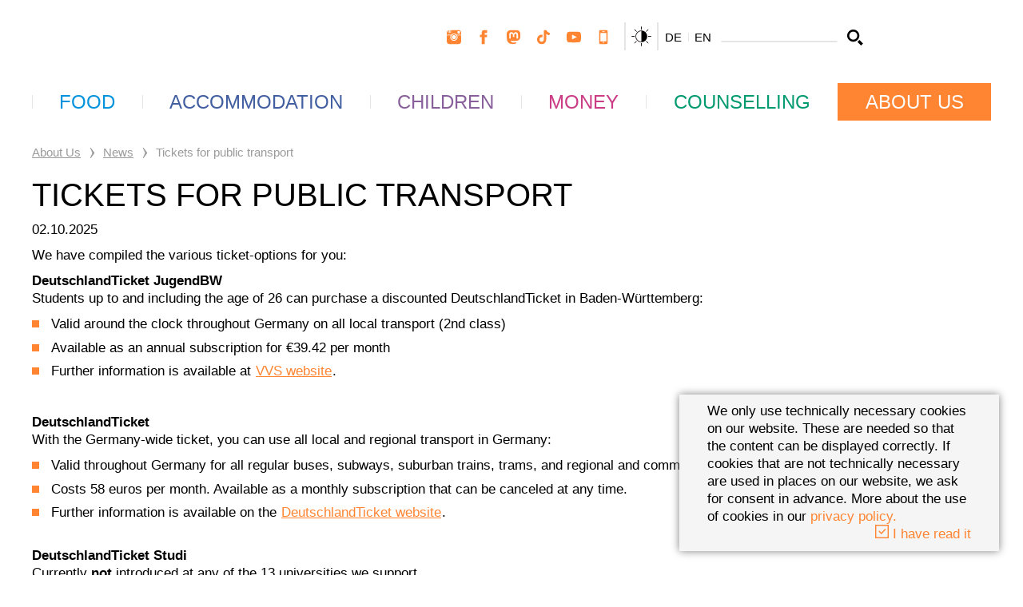

--- FILE ---
content_type: text/html; charset=utf-8
request_url: https://www.studierendenwerk-stuttgart.de/en/about-us/news/message/tickets-for-public-transport
body_size: 31859
content:
<!DOCTYPE html>
<html dir="ltr" lang="en">
<head>

<meta charset="utf-8">
<!-- 
	____________________________________________
	
	MOSAIQ GmbH - Performance Branding People
	Urbanstr.1
	70182 Stuttgart
	
	Tel - 0711 839 4848 0
	Web - www.mosaiq.com
	Blog - blog.mosaiq.com
	Facebook - www.facebook.com/mosaiq
	____________________________________________

	This website is powered by TYPO3 - inspiring people to share!
	TYPO3 is a free open source Content Management Framework initially created by Kasper Skaarhoj and licensed under GNU/GPL.
	TYPO3 is copyright 1998-2026 of Kasper Skaarhoj. Extensions are copyright of their respective owners.
	Information and contribution at https://typo3.org/
-->


<link rel="icon" href="/typo3conf/ext/mq_layout_studierendenwerk/Resources/Public/Images/main/icon/favicon/favicon.ico" type="image/vnd.microsoft.icon">
<title>Tickets for public transport | Studierendenwerk Stuttgart</title>
<meta http-equiv="x-ua-compatible" content="IE=edge" />
<meta name="generator" content="TYPO3 CMS" />
<meta name="description" content="overview for students" />
<meta name="author" content="Studierendenwerk Stuttgart" />
<meta name="robots" content="index,follow" />
<meta property="og:description" content="overview for students" />
<meta property="og:type" content="website" />
<meta property="og:site_name" content="Studierendenwerk Stuttgart" />
<meta property="og:title" content="Tickets for public transport | Studierendenwerk Stuttgart" />
<meta property="og:url" content="https://www.studierendenwerk-stuttgart.de/en/about-us/news/message/tickets-for-public-transport" />
<meta name="twitter:card" content="summary" />
<meta name="twitter:title" content="Tickets for public transport | Studierendenwerk Stuttgart" />
<meta name="copyright" content="Studierendenwerk Stuttgart" />
<meta name="made" content="info@sw-stuttgart.de" />
<meta name="reply-to" content="info@sw-stuttgart.de" />
<meta name="rating" content="general" />
<meta name="distribution" content="global" />
<meta name="date" content="2021-01-14T12:40:33+01:00" />
<meta name="revisit-after" content="7 days" />
<meta name="geo.placename" content="Stuttgart" />
<meta name="geo.region" content="Baden Württemberg" />
<meta name="og:email" content="info@sw-stuttgart.de" />
<meta name="og:latitude" content="48.7820588" />
<meta name="og:longitude" content="9.1664113" />
<meta name="og:locality" content="Stuttgart" />
<meta name="og:postal-code" content="70174" />
<meta name="og:country-name" content="DE" />
<meta name="geo.position" content="48.7820588,9.1664113" />

<link href="/_assets/frontend/main-DAGICc2H.1768487187.css" rel="stylesheet" >
<link rel="stylesheet" href="/typo3temp/assets/compressed/merged-6ec2de2fba9e20a03d6550672988fe60.1768487142.css" media="all">




<script type="module" src="/_assets/frontend/main-DoUASh42.1768487187.js"></script>


<script>var addthis_config = {ui_language: "de", data_track_clickback: false};var MOSAIQ_Setup = {};MOSAIQ_Setup.lang = "en";MOSAIQ_Setup.dataProtectionLink = "";MOSAIQ_Setup.cookieDomain = "https://www.studierendenwerk-stuttgart.de/en/";</script>      <meta name="viewport" content="width=device-width, initial-scale=1, maximum-scale=2.0" />	<link rel="apple-touch-icon" sizes="180x180" href="/typo3conf/ext/mq_layout_studierendenwerk/Resources/Public/Images/main/icon/favicon/apple-touch-icon.png">
	<link rel="icon" type="image/png" href="/typo3conf/ext/mq_layout_studierendenwerk/Resources/Public/Images/main/icon/favicon/favicon-32x32.png" sizes="32x32">
	<link rel="icon" type="image/png" href="/typo3conf/ext/mq_layout_studierendenwerk/Resources/Public/Images/main/icon/favicon/android-chrome-192x192.png" sizes="192x192">
	<link rel="icon" type="image/png" href="/typo3conf/ext/mq_layout_studierendenwerk/Resources/Public/Images/main/icon/favicon/favicon-16x16.png" sizes="16x16">
	<link rel="manifest" href="/typo3conf/ext/mq_layout_studierendenwerk/Resources/Public/Images/main/icon/favicon/manifest.json">
	<link rel="mask-icon" href="/typo3conf/ext/mq_layout_studierendenwerk/Resources/Public/Images/main/icon/favicon/safari-pinned-tab.svg" color="#ff8533">
	<meta name="msapplication-TileColor" content="#ffffff">
	<meta name="msapplication-TileImage" content="/typo3conf/ext/mq_layout_studierendenwerk/Resources/Public/Images/main/icon/favicon/mstile-144x144.png">
	<meta name="msapplication-config" content="/typo3conf/ext/mq_layout_studierendenwerk/Resources/Public/Images/main/icon/favicon/browserconfig.xml">
	<meta name="theme-color" content="#ffffff">
<link rel="canonical" href="https://www.studierendenwerk-stuttgart.de/en/about-us/news/message/tickets-for-public-transport"/>

<link rel="alternate" hreflang="de" href="https://www.studierendenwerk-stuttgart.de/ueber-uns/aktuelles/nachricht/neue-tickets-fuer-den-oeffentlichen-nahverkehr"/>
<link rel="alternate" hreflang="en" href="https://www.studierendenwerk-stuttgart.de/en/about-us/news/message/tickets-for-public-transport"/>
<link rel="alternate" hreflang="x-default" href="https://www.studierendenwerk-stuttgart.de/ueber-uns/aktuelles/nachricht/neue-tickets-fuer-den-oeffentlichen-nahverkehr"/>

<!-- VhsAssetsDependenciesLoaded mainNavigation,modernizrJS,vergeJS,jQueryJS,jQueryUi,bootstrapJS,magnificPopupJS,cookieJS,pluginsJS,twoFaceBoxJS,mainJS,localstorageJS,wickedpickerJS,matchHeightJS,slickJS,abstractNavBarRenderer,navBarRenderer,navBarBootstrapRenderer,navBarYammRenderer,megaMenuRenderer,navBarJS,mobileNavBarRenderer,mqform,mqSolrAutosuggestJS,solrAjaxFacet,solrAjaxForm -->
<script type="text/javascript" src="/typo3temp/assets/vhs/vhs-assets-9760b47de6e5efc1a04fcd338c9ecfa8.1768572418.js"></script></head>
<body id="uid-47">





        
        <div class="ie-update back"></div>
	<div class="ie-update front container">
		<p>
			<br/><b>Use of an outdated browser</b><br/><br/>
			    To make your Internet experience safer and more enjoyable, you should <a href="http://outdatedbrowser.com/" target="_blank"> update </a> your browser to a new version.
    The update is free. If you use this PC at work, you should contact your IT administrator.
    Please note that due to the outdated browser this website may not be displayed correctly.
		<p>
			Click <a href="#" class="close-ie-warning"> here </a> to ignore this message.
		</p>
		<p>
			<br/>
			<b>Imprint</b><br/><br/>
			Studierendenwerk Stuttgart<br/>
			Rosenbergstraße 18<br/>
			70174 Stuttgart<br/>
			Phone.: +49 711 4470-1247<br/>
			Fax: +49 711 4470-2801<br/><a href="#" data-mailto-token="qempxs.mrjsDwa1wxyxxkevx2hi" data-mailto-vector="4">info&#64;sw-stuttgart.de</a></p>
	</div>

        
        
        
    

    

    
        
    

    <div id="one-col" class="studierendenwerk 
    about
">
        <div id="cookie-info" style="display:none;"><div class="container-fluid"><div class="row"><div class="col-xs-12">We only use technically necessary cookies on our website. These are needed so that the content can be displayed correctly. If cookies that are not technically necessary are used in places on our website, we ask for consent in advance. More about the use of cookies in our <a href="/en/data-protection" target="_blank">privacy policy.</a> </div><div class="col-xs-12 text-right no-gutter"><a class="cookie-accept" href="#"><i class="im im-check-square-o"></i> I have read it</a></div></div></div></div>

        <header>
            
            <div id="header-top" class="container">
                <div class="row">
                    <div class="col-xs-3 col-sm-4 col-md-5">
                        <div id="logo" class="hidden-xs">
                            <a href="/en/" title="Studierendenwerk Stuttgart"><img src="/typo3conf/ext/mq_layout_studierendenwerk/Resources/Public/Images/main/layout/logo_studierendenwerk.svg" width="221" height="96"   alt="" ></a>
                        </div>
                        <div id="logo-mobile" class="visible-xs">
                            <a href="/en/" title="Studierendenwerk Stuttgart"><img src="/typo3conf/ext/mq_layout_studierendenwerk/Resources/Public/Images/main/layout/logo_studierendenwerk_mobile.svg" width="44" height="44"   alt="" ></a>
                        </div>
                    </div>
                    <div class="col-xs-9 col-sm-8 col-md-7">
                        
                        <div class="meta-nav">
                            <nav id="socialnavigation" class="hidden-xs">
                                
    

    <ul>
        
            
                
    
    
            
        

    
        
                
            

        
            <li  class="first"  >
            
    <a href="/en/instagram" title="Instagram">
        <svg class="svg-icon" viewBox="0 0 24 24">
            <use xlink:href="#social-icon-instagram"/>
        </svg>
    </a>

            </li>
        
        
        
    

            
                
    
    
            
        

    
        
                
            

        
            <li   >
            
    <a href="/en/facebook" title="Facebook">
        <svg class="svg-icon" viewBox="0 0 24 24">
            <use xlink:href="#social-icon-facebook"/>
        </svg>
    </a>

            </li>
        
        
        
    

            
                
    
    
            
        

    
        
                
            

        
        
            <li   >
                <a href="/en/mastodon" title="Mastodon">
                    <svg class="svg-icon" viewBox="0 0 74 79">
                        <use xlink:href="#social-icon-mastodon" />
                    </svg>
                </a>
            </li>
        
        
    

            
                
    
    
            
        

    
        
                
            

        
        
        
            <li   >
            <a href="/en/tiktok-data-protection" title="TikTok Data protection">
                <svg class="svg-icon" viewBox="0 0 747 801">
                    <use xlink:href="#social-icon-tiktok" />
                </svg>
            </a>
            </li>
        
    

            
                
    
    
            
        

    
        
                
            

        
            <li   >
            
    <a href="/en/youtube" title="Youtube">
        <svg class="svg-icon" viewBox="0 0 24 24">
            <use xlink:href="#social-icon-youtube"/>
        </svg>
    </a>

            </li>
        
        
        
    

            
                
    
    
            
        

    
        
                
            

        
        
        
    

            
                
    
    
            
        

    
        
                
            

        
            <li  class="last"  data-fw="true" >
            
    <a href="/en/app" title="App">
        <svg class="svg-icon" viewBox="0 0 24 24">
            <use xlink:href="#social-icon-mobile"/>
        </svg>
    </a>

            </li>
        
        
        
    

            
        
    </ul>

                            </nav>
                            <button class="greyfilter-toggle js-greyfilter-toggle hidden-xs">
                                <span class="sr-only">Toggle greyfilter</span>
                                <svg class="svg-icon" viewBox="0 0 400 400">
                                    <use xlink:href="#icon-greyfilter"/>
                                </svg>
                            </button>
                            <div id="languagenavigation" class="hidden-xs">
                                
    <ul><li class="first" ><a href="/ueber-uns/aktuelles/nachricht/neue-tickets-fuer-den-oeffentlichen-nahverkehr">DE</a></li>
<li class="active last" >EN</li></ul>

                            </div>
                            <div id="searchfield" class="hidden-xs">
                                
    <form role="form" method="post" name="search" id="search-form-header" action="/en/searchresults?tx_mqsolr_search%5Bcontroller%5D=Search">
<div>
<input type="hidden" name="tx_mqsolr_search[__referrer][@extension]" value="MqLayout" />
<input type="hidden" name="tx_mqsolr_search[__referrer][@controller]" value="Page" />
<input type="hidden" name="tx_mqsolr_search[__referrer][@action]" value="20_Standard_one_col" />
<input type="hidden" name="tx_mqsolr_search[__referrer][arguments]" value="YTowOnt9445ff3c2f92461be077e96183cc305ef9330b7ca" />
<input type="hidden" name="tx_mqsolr_search[__referrer][@request]" value="{&quot;@extension&quot;:&quot;MqLayout&quot;,&quot;@controller&quot;:&quot;Page&quot;,&quot;@action&quot;:&quot;20_Standard_one_col&quot;}d0fc37ac9cba3407d3021380228c9189c8dc87c6" />
<input type="hidden" name="tx_mqsolr_search[__trustedProperties]" value="{&quot;searchParams&quot;:{&quot;q&quot;:1}}fe7add54ff64f9a6f9350325a9254581358fe986" />
</div>

        <div class="input-group">
            <label class="sr-only" for="website-search-header">Enter a search term</label>
            <input maxlength="30" class="form-control" id="website-search-header" type="text" name="tx_mqsolr_search[searchParams][q]" />
            <span class="input-group-btn">
                <button class="btn btn-search" type="submit">
                    <span class="sr-only">Search</span>
                    <svg class="svg-icon" viewBox="0 0 24 24">
                        <use xlink:href="#search-icon" />
                    </svg>
                </button>
            </span>
        </div>
    </form>

                            </div>

                            
                            <div class="greyfilter-toggle-mobile">
                                <button class="greyfilter-toggle js-greyfilter-toggle btn btn-mobile-header visible-xs">
                                    <span class="sr-only">Toggle greyfilter</span>
                                    <svg class="svg-icon" viewBox="0 0 400 400">
                                        <use xlink:href="#icon-greyfilter"/>
                                    </svg>
                                </button>
                            </div>

                            <div id="socialnavigation-mobile" class="visible-xs">
                                
    
        <div class="dropdown">
            <a id="socialLabel" class="btn btn-mobile-header" data-target="#" href="#" data-toggle="dropdown" role="button" aria-haspopup="true" aria-expanded="false">
                <span class="sr-only">Toggle Social Media</span>
                <svg class="svg-icon" viewBox="0 0 56 49">
                    <use xlink:href="#icon-social"/>
                </svg>
            </a>
            <ul class="dropdown-menu" aria-labelledby="socialLabel">
                
                    
    
    
            
        

    
        
                
            

        
            <li  class="first"  >
            
    <a href="/en/instagram" title="Instagram">
        <svg class="svg-icon" viewBox="0 0 24 24">
            <use xlink:href="#social-icon-instagram"/>
        </svg>
    </a>

            </li>
        
        
        
    

                
                    
    
    
            
        

    
        
                
            

        
            <li   >
            
    <a href="/en/facebook" title="Facebook">
        <svg class="svg-icon" viewBox="0 0 24 24">
            <use xlink:href="#social-icon-facebook"/>
        </svg>
    </a>

            </li>
        
        
        
    

                
                    
    
    
            
        

    
        
                
            

        
        
            <li   >
                <a href="/en/mastodon" title="Mastodon">
                    <svg class="svg-icon" viewBox="0 0 74 79">
                        <use xlink:href="#social-icon-mastodon" />
                    </svg>
                </a>
            </li>
        
        
    

                
                    
    
    
            
        

    
        
                
            

        
        
        
            <li   >
            <a href="/en/tiktok-data-protection" title="TikTok Data protection">
                <svg class="svg-icon" viewBox="0 0 747 801">
                    <use xlink:href="#social-icon-tiktok" />
                </svg>
            </a>
            </li>
        
    

                
                    
    
    
            
        

    
        
                
            

        
            <li   >
            
    <a href="/en/youtube" title="Youtube">
        <svg class="svg-icon" viewBox="0 0 24 24">
            <use xlink:href="#social-icon-youtube"/>
        </svg>
    </a>

            </li>
        
        
        
    

                
                    
    
    
            
        

    
        
                
            

        
        
        
    

                
                    
    
    
            
        

    
        
                
            

        
            <li  class="last"  data-fw="true" >
            
    <a href="/en/app" title="App">
        <svg class="svg-icon" viewBox="0 0 24 24">
            <use xlink:href="#social-icon-mobile"/>
        </svg>
    </a>

            </li>
        
        
        
    

                
            </ul>
        </div>
    

                            </div>

                            <div id="searchfield-mobile" class="visible-xs">
                                
    <a class="btn btn-mobile-header" href="/en/searchresults">
        <span class="sr-only">Search</span>
        <svg class="svg-icon" viewBox="0 0 24 24">
            <use xlink:href="#search-icon" />
        </svg>
    </a>

                            </div>

                            <div id="toggle-nav" class="visible-xs">
                                <button class="btn btn-mobile-header navbar-toggle collapsed" data-parent="header" data-toggle="collapse" type="button" data-target="#mobilenavigation">
                                    <span class="sr-only">Toggle navigation</span>
                                    <span class="icon-bar"></span>
                                    <span class="icon-bar"></span>
                                    <span class="icon-bar"></span>
                                </button>
                            </div>

                            
                        </div>
                    </div>
                </div>
            </div>

            <div id="header-bottom">
                <div class="container">
                    <div class="row">
                        <div class="col-sm-12">
                            <div id="sticky-logo" class="hidden">
                                <a href="/en/" title="Studierendenwerk Stuttgart"><img src="/typo3conf/ext/mq_layout_studierendenwerk/Resources/Public/Images/main/layout/logo_studierendenwerk_mobile.svg" width="44" height="44"   alt="" ></a>
                            </div>
                            <div id="mainnavigation" class="navigation-init hidden-xs">
                                
    

    <ul class="nav-justified nav navbar-nav">
        
        
            
                

                
                

                <li class="main-link dropdown   first 
    food"  data-fw="true">
                    <a title="Food" href="/en/food">
                        Food
                    </a>

                    
                        
    
        
            <ul class="sublevel-1">
                
                    <li  class="first">
                    <a title="Menu" href="/en/food/menu">
                        Menu
                    </a>

                    
                    </li>
                
                    <li >
                    <a title="Canteens and cafeterias" href="/en/food/canteens-and-cafeterias">
                        Canteens and cafeterias
                    </a>

                    
                    </li>
                
                    <li >
                    <a title="Vending machines" href="/en/food/vending-machines">
                        Vending machines
                    </a>

                    
                    </li>
                
                    <li >
                    <a title="Information on the food" href="/en/food/information-on-the-food">
                        Information on the food
                    </a>

                    
                        
                        
    
        
            <ul class="sublevel-2">
                
                    <li  class="first last">
                    <a title="[koeri]werk" href="/en/food/information-on-the-food/koeriwerk">
                        [koeri]werk
                    </a>

                    
                    </li>
                
            </ul>
        
    

                    
                    </li>
                
                    <li >
                    <a title="Cashless pay" href="/en/food/cashless-pay">
                        Cashless pay
                    </a>

                    
                    </li>
                
                    <li >
                    <a title="Autoload" href="/en/food/autoload">
                        Autoload
                    </a>

                    
                    </li>
                
                    <li >
                    <a title="Info points" href="/en/food/info-points">
                        Info points
                    </a>

                    
                    </li>
                
                    <li >
                    <a title="Bedienstetenservice" href="https://www.hochschulen-sw-stuttgart.de/">
                        Bedienstetenservice
                    </a>

                    
                    </li>
                
                    <li >
                    <a title="Pausen Service" href="https://www.pausen-service.de/">
                        Pausen Service
                    </a>

                    
                    </li>
                
                    <li  class="last">
                    <a title="Advertising in Studierendenwerk Stuttgart" href="/en/food/advertising-in-studierendenwerk-stuttgart">
                        Advertising in Studierendenwerk Stuttgart
                    </a>

                    
                    </li>
                
            </ul>
        
    

                    
                </li>
            
                

                
                

                <li class="main-link dropdown   living"  data-fw="true">
                    <a title="Accommodation" href="/en/accommodation">
                        Accommodation
                    </a>

                    
                        
    
        
            <ul class="sublevel-1">
                
                    <li  class="first">
                    <a title="Dormitories" href="/en/accommodation/dormitories">
                        Dormitories
                    </a>

                    
                    </li>
                
                    <li >
                    <a title="Online application" href="/en/accommodation/online-application">
                        Online application
                    </a>

                    
                    </li>
                
                    <li >
                    <a title="Outpost Living" href="/en/accommodation/outpost-living">
                        Outpost Living
                    </a>

                    
                    </li>
                
                    <li >
                    <a title="Housing for students with disabilities" href="/en/accommodation/housing-for-students-with-disabilities">
                        Housing for students with disabilities
                    </a>

                    
                    </li>
                
                    <li >
                    <a title="Living with a child" href="/en/accommodation/living-with-a-child">
                        Living with a child
                    </a>

                    
                    </li>
                
                    <li >
                    <a title="Private accommodation service" href="/en/accommodation/private-accommodation-service">
                        Private accommodation service
                    </a>

                    
                    </li>
                
                    <li >
                    <a title="Private providers" href="/en/accommodation/private-providers">
                        Private providers
                    </a>

                    
                    </li>
                
                    <li >
                    <a title="Short-term rent" href="/en/accommodation/short-term-rent">
                        Short-term rent
                    </a>

                    
                        
                        
    
        
            <ul class="sublevel-2">
                
                    <li  class="first">
                    <a title="International Student Hotel" href="https://www.studierendenhotel-stuttgart.de/">
                        International Student Hotel
                    </a>

                    
                    </li>
                
                    <li  class="last">
                    <a title="Boarding Houses" href="https://www.boarding-wohnen.de/">
                        Boarding Houses
                    </a>

                    
                    </li>
                
            </ul>
        
    

                    
                    </li>
                
                    <li >
                    <a title="Student subletting" href="/en/accommodation/student-subletting">
                        Student subletting
                    </a>

                    
                    </li>
                
                    <li >
                    <a title="Tenant portal" href="/en/accommodation/tenant-portal">
                        Tenant portal
                    </a>

                    
                    </li>
                
                    <li  class="last">
                    <a title="Residence hall tutors" href="/en/accommodation/residence-hall-tutors">
                        Residence hall tutors
                    </a>

                    
                    </li>
                
            </ul>
        
    

                    
                </li>
            
                

                
                

                <li class="main-link dropdown   children"  data-fw="true">
                    <a title="Children" href="/en/children">
                        Children
                    </a>

                    
                        
    
        
            <ul class="sublevel-1">
                
                    <li  class="first">
                    <a title="Daycare centres" href="/en/children/daycare-centres">
                        Daycare centres
                    </a>

                    
                    </li>
                
                    <li >
                    <a title="Living with a child" href="/en/accommodation/living-with-a-child">
                        Living with a child
                    </a>

                    
                    </li>
                
                    <li >
                    <a title="Canteen for kids" href="/en/children/canteen-for-kids">
                        Canteen for kids
                    </a>

                    
                    </li>
                
                    <li  class="last">
                    <a title="Studying with children" href="/en/children/studying-with-children">
                        Studying with children
                    </a>

                    
                    </li>
                
            </ul>
        
    

                    
                </li>
            
                

                
                

                <li class="main-link dropdown   money"  data-fw="true">
                    <a title="Money" href="/en/money">
                        Money
                    </a>

                    
                        
    
        
            <ul class="sublevel-1">
                
                    <li  class="first">
                    <a title="BAföG" href="/en/money/bafoeg">
                        BAföG
                    </a>

                    
                        
                        
    
        
            <ul class="sublevel-2">
                
                    <li  class="first">
                    <a title="BAföG Digital" href="/en/money/bafoeg/bafoeg-digital">
                        BAföG Digital
                    </a>

                    
                    </li>
                
                    <li >
                    <a title="BAföG-forms" href="/en/money/bafoeg/bafoeg-forms">
                        BAföG-forms
                    </a>

                    
                    </li>
                
                    <li >
                    <a title="BAföG Contacts" href="/en/money/bafoeg/bafoeg-contacts">
                        BAföG Contacts
                    </a>

                    
                    </li>
                
                    <li  class="last">
                    <a title="BAföG Reform" href="/en/money/bafoeg/bafoeg-reform">
                        BAföG Reform
                    </a>

                    
                    </li>
                
            </ul>
        
    

                    
                    </li>
                
                    <li >
                    <a title="Jobbing" href="/en/money/jobbing">
                        Jobbing
                    </a>

                    
                    </li>
                
                    <li >
                    <a title="Scholarships" href="/en/money/scholarships">
                        Scholarships
                    </a>

                    
                    </li>
                
                    <li >
                    <a title="Student financing with a child" href="/en/children/studying-with-children">
                        Student financing with a child
                    </a>

                    
                    </li>
                
                    <li >
                    <a title="Student loans" href="/en/money/student-loans">
                        Student loans
                    </a>

                    
                    </li>
                
                    <li >
                    <a title="Study start-up aid" href="/en/money/study-start-up-aid">
                        Study start-up aid
                    </a>

                    
                    </li>
                
                    <li >
                    <a title="Maintenance &amp; Child Benefit" href="/en/money/maintenance-child-benefit">
                        Maintenance &amp; Child Benefit
                    </a>

                    
                    </li>
                
                    <li  class="last">
                    <a title="Housing allowance" href="/en/money/housing-allowance">
                        Housing allowance
                    </a>

                    
                    </li>
                
            </ul>
        
    

                    
                </li>
            
                

                
                

                <li class="main-link dropdown   consulting"  data-fw="true">
                    <a title="Counselling" href="/en/counselling">
                        Counselling
                    </a>

                    
                        
    
        
            <ul class="sublevel-1">
                
                    <li  class="first">
                    <a title="Book counselling appointments online" href="/en/counselling/book-counselling-appointments-online">
                        Book counselling appointments online
                    </a>

                    
                    </li>
                
                    <li >
                    <a title="Legal advice" href="/en/counselling/legal-advice">
                        Legal advice
                    </a>

                    
                    </li>
                
                    <li >
                    <a title="Psychological counselling" href="/en/counselling/psychotherapeutic-counselling">
                        Psychological counselling
                    </a>

                    
                        
                        
    
        
            <ul class="sublevel-2">
                
                    <li  class="first">
                    <a title="Emergency addresses and counselling centers" href="/en/counselling/psychotherapeutic-counselling/emergency-addresses-and-counselling-centers">
                        Emergency addresses and counselling centers
                    </a>

                    
                    </li>
                
                    <li >
                    <a title="Therapy place" href="/en/counselling/psychotherapeutic-counselling/therapy-place">
                        Therapy place
                    </a>

                    
                    </li>
                
                    <li  class="last">
                    <a title="Group courses and information material" href="/en/counselling/psychotherapeutic-counselling/group-courses-and-information-material">
                        Group courses and information material
                    </a>

                    
                    </li>
                
            </ul>
        
    

                    
                    </li>
                
                    <li >
                    <a title="Social counselling" href="/en/counselling/social-counselling">
                        Social counselling
                    </a>

                    
                    </li>
                
                    <li >
                    <a title="Studying with a disability" href="/en/counselling/studying-with-a-disability">
                        Studying with a disability
                    </a>

                    
                    </li>
                
                    <li >
                    <a title="Insurances" href="/en/counselling/insurances">
                        Insurances
                    </a>

                    
                    </li>
                
                    <li  class="last">
                    <a title="International students" href="/en/counselling/international-students">
                        International students
                    </a>

                    
                    </li>
                
            </ul>
        
    

                    
                </li>
            
                

                
                

                <li class="main-link dropdown   active last 
    about"  data-active="true" data-fw="true">
                    <a title="About Us" href="/en/about-us">
                        About Us
                    </a>

                    
                        
    
        
            <ul class="sublevel-1">
                
                    <li  class="first">
                    <a title="Our Sites" href="/en/sites">
                        Our Sites
                    </a>

                    
                    </li>
                
                    <li >
                    <a title="Organisation" href="/en/about-us/organisation">
                        Organisation
                    </a>

                    
                    </li>
                
                    <li >
                    <a title="Committees" href="/en/about-us/committees">
                        Committees
                    </a>

                    
                    </li>
                
                    <li >
                    <a title="SWS Hochschul-Service GmbH" href="https://www.sws-hochschulservice.de/">
                        SWS Hochschul-Service GmbH
                    </a>

                    
                    </li>
                
                    <li >
                    <a title="Careers" href="/en/about-us/careers">
                        Careers
                    </a>

                    
                    </li>
                
                    <li >
                    <a title="Ausschreibungen" href="/en/ueber-uns/ausschreibungen">
                        Ausschreibungen
                    </a>

                    
                    </li>
                
                    <li >
                    <a title="Press" href="/en/about-us/press">
                        Press
                    </a>

                    
                    </li>
                
                    <li >
                    <a title="Publications" href="/en/about-us/publications">
                        Publications
                    </a>

                    
                    </li>
                
                    <li  class="active">
                    <a title="News" href="/en/about-us/news">
                        News
                    </a>

                    
                    </li>
                
                    <li >
                    <a title="Events" href="/en/about-us/events">
                        Events
                    </a>

                    
                    </li>
                
                    <li  class="last">
                    <a title="Contact" href="/en/contact">
                        Contact
                    </a>

                    
                    </li>
                
            </ul>
        
    

                    
                </li>
            
        
    </ul>

                            </div>
                            <div id="mobilenavigation" class="navbar-collapse collapse">
                                <div class="mobile-nav-lang">
                                    <ul><li class="first" ><a href="/ueber-uns/aktuelles/nachricht/neue-tickets-fuer-den-oeffentlichen-nahverkehr">DE</a></li>
<li class="active last" >EN</li></ul>
                                </div>
                                <div id="mobile-nav-target"></div>
                            </div>
                        </div>
                    </div>
                </div>
            </div>
            <div id="dummy-spacer"></div>
        </header>

    

        
        
        
        
        
        
                <div id="teaser">
                    
                </div>

                <!--TYPO3SEARCH_begin-->
                <div id="main-content">
                    <div class="main-content inner">
                        
    <div id="breadcrumb">
        <div class="container">
            <div class="row">
                <div class="hidden-xs col-sm-12 col-md-12">
                    
    <div id="breadcrumbnavigation">
        
            <ul>
                
                    
                        <li  class="active first">
                            
                                    <a title="About Us" href="/en/about-us">
                                        About Us
                                    </a>
                                    <div class="breadcrumb-spacer">
                                        <svg class="svg-icon" viewBox="0 0 45 102">
                                            <use xlink:href="#slider_arrow_next"/>
                                        </svg>
                                    </div>
                                
                        </li>
                    
                
                    
                        <li  class="active">
                            
                                    <a title="News" href="/en/about-us/news">
                                        News
                                    </a>
                                    <div class="breadcrumb-spacer">
                                        <svg class="svg-icon" viewBox="0 0 45 102">
                                            <use xlink:href="#slider_arrow_next"/>
                                        </svg>
                                    </div>
                                
                        </li>
                    
                
                    
                        <li  class="active current last">
                            
                                    
                                            Tickets for public transport
                                        
                                
                        </li>
                    
                
            </ul>
        
    </div>

                </div>
            </div>
        </div>
    </div>

                        
    
        
    
        
    

            <div id="c15881" class="frame frame-default frame-type-mqlayout_onecol frame-layout-0">
                
                
                    



                
                
                    

    



                
                

    
    


    
    
    


    
    
    <div class="col-container spacing-outer-default" style="">
    
    
            
            
                    <div class="container">
                        
    <div class="row fce">
        
    <div class="col-xs-12">
        
    
        
    
        
    

            <div id="c15882" class="frame frame-default frame-type-news_newsdetail frame-layout-0">
                
                
                    



                
                
                    

    



                
                

    
    



<div class="news news-single">
	<div class="article" itemscope="itemscope" itemtype="http://schema.org/Article">
		
    
            

            
                    

    
    

    
    
            
    


        

    <div class="header">
        <h1 itemprop="headline">Tickets for public transport</h1>
    </div>

    <div class="footer">
        <p>
            <span class="news-list-date">
                            <time datetime="2025-10-02">
                                02.10.2025
                                <meta itemprop="datePublished" content="2025-10-02" />
                            </time>
                        </span>

            

            


            
        </p>
    </div>

    

    <div class="news-text-wrap" itemprop="articleBody">
        <p>We have compiled the various ticket-options for you:</p>
<p><strong>DeutschlandTicket JugendBW</strong><br> Students up to and including the age of 26 can purchase a discounted DeutschlandTicket in Baden-Württemberg:</p><ul> 	<li>Valid around the clock throughout Germany on all local transport (2nd class)</li> 	<li>Available as an annual subscription for €39.42 per month</li> 	<li>Further information is available at&nbsp;<a href="https://www.vvs.de/d-ticket-jugendbw" target="_blank" rel="noreferrer">VVS website</a>.</li> </ul><p>&nbsp;</p>
<p><strong>DeutschlandTicket&nbsp;</strong><br> With the Germany-wide ticket, you can use all local and regional transport in Germany:</p><ul> 	<li>Valid throughout Germany for all regular buses, subways, suburban trains, trams, and regional and commuter trains.</li> 	<li>Costs 58 euros per month. Available as a monthly subscription that can be canceled at any time.</li> 	<li>Further information is available on the <a href="https://deutschlandticket.de/" target="_blank" rel="noreferrer">DeutschlandTicket website</a>.&nbsp;</li> </ul><p><br> <strong>DeutschlandTicket Studi </strong><br> Currently <strong>not </strong>introduced at any of the 13 universities we support</p><ul> 	<li>Discounted Germany ticket for students – no age limit</li> 	<li>However, a prerequisite for this ticket is that the student body of a university concludes a corresponding contract for a full solidarity model. In this case, all students at the respective university must purchase the ticket each semester – it is not optional and cannot be canceled on a monthly basis. We are currently aware that the following student bodies have decided against introducing the ticket in the full solidarity model: stuvus Uni Stuttgart, PH Ludwigsburg, and the University of Media. In addition, the following university has decided against introduction: HVF Ludwigsburg.</li> 	<li>If you have any questions about the DeutschlandTicket Studi, please contact the student body at your university or your university.&nbsp;</li> </ul><p><br> <strong>AusbildungsTicket 27/ U27</strong><br> Those who prefer a flexible monthly ticket can purchase the Ausbildungsticket 27/U27.</p><ul> 	<li>Use local transport in the VVS area around the clock</li> 	<li>Students up to and including the age of 26 pay €57.50 per month. Students aged 27 and over pay €68.30 per month or €56.92 for an annual subscription.&nbsp;</li> 	<li><a href="https://www.vvs.de/tickets-und-abos/ausbildungsticket-27-u27" target="_blank" rel="noreferrer">More information about the Ausbildungsticket is available from VVS</a>.</li> </ul><p>&nbsp;</p>
<p>&nbsp;</p>
<p>&nbsp;</p>
<p>&nbsp;</p>
    </div>

    
        <div class="news-backlink-wrap">
            <a href="/en/about-us/news">
                Back to Overview
            </a>
        </div>
    

    

    <div class="news-related-wrap">

        

        

        
    </div>

                

        

	</div>
</div>



                
                    



                
                
                    



                
            </div>

        


    

    

    </div>
    </div>

                    </div>
                
        
    </div>







                
                    



                
                
                    



                
            </div>

        


    

    

                    </div>
                </div>

                
                    
                
                <!--TYPO3SEARCH_end-->
            
    

        
        
        
    <footer>
        <div class="container">
            <div class="row">
                <div id="top-link" class="col-sm-12">
                    <button class="btn btn-top">
                        <span class="sr-only">Go to the top of the page</span>
                        <svg class="svg-icon" viewBox="0 0 48 22">
                            <use xlink:href="#arrow_up"/>
                        </svg>
                    </button>
                </div>
                <div id="footernavigation" class="col-xs-12 col-sm-10 col-md-8 col-lg-6">
                    
    <div class="row">
        
            
                
                    <div class="col-xs-6 col-sm-6">
                        <ul class="nav">
                            
                                <li  class="first">
                                <a title="Contact" href="/en/contact">
                                    Contact
                                </a>
                                </li>
                            
                                <li >
                                <a title="Sites" href="/en/sites">
                                    Sites
                                </a>
                                </li>
                            
                                <li >
                                <a title="Feedback" href="/en/feedback">
                                    Feedback
                                </a>
                                </li>
                            
                        </ul>
                    </div>
                
                    <div class="col-xs-6 col-sm-6">
                        <ul class="nav">
                            
                                <li >
                                <a title="Karriere" href="/en/about-us/careers">
                                    Karriere
                                </a>
                                </li>
                            
                                <li >
                                <a title="Presse" href="/en/about-us/press">
                                    Presse
                                </a>
                                </li>
                            
                                <li >
                                <a title="Öffentliche Bekanntmachungen" href="https://www.studierendenwerk-stuttgart.de/ueber-uns/organisation#panel-2894-1">
                                    Öffentliche Bekanntmachungen
                                </a>
                                </li>
                            
                        </ul>
                    </div>
                
                    <div class="col-xs-6 col-sm-6">
                        <ul class="nav">
                            
                                <li >
                                <a title="Imprint" href="/en/imprint">
                                    Imprint
                                </a>
                                </li>
                            
                                <li >
                                <a title="Data protection" href="/en/data-protection">
                                    Data protection
                                </a>
                                </li>
                            
                                <li >
                                <a title="Datenschutz Beschäftigte" href="/en/datenschutz-beschaeftigte">
                                    Datenschutz Beschäftigte
                                </a>
                                </li>
                            
                        </ul>
                    </div>
                
                    <div class="col-xs-6 col-sm-6">
                        <ul class="nav">
                            
                                <li >
                                <a title="Declaration on accessibility" href="/en/declaration-on-accessibility">
                                    Declaration on accessibility
                                </a>
                                </li>
                            
                                <li >
                                <a title="Gebärdensprache" href="/en/gebaerdensprache">
                                    Gebärdensprache
                                </a>
                                </li>
                            
                                <li >
                                <a title="Leichte Sprache" href="/en/leichte-sprache">
                                    Leichte Sprache
                                </a>
                                </li>
                            
                        </ul>
                    </div>
                
                    <div class="col-xs-6 col-sm-6">
                        <ul class="nav">
                            
                                <li >
                                <a title="Hochschulregion Stuttgart" href="https://campus.region-stuttgart.de">
                                    Hochschulregion Stuttgart
                                </a>
                                </li>
                            
                                <li >
                                <a title="Deutsches Studierendenwerk" href="https://www.studentenwerke.de">
                                    Deutsches Studierendenwerk
                                </a>
                                </li>
                            
                                <li  class="last">
                                <a title="Sitemap" href="/en/sitemap">
                                    Sitemap
                                </a>
                                </li>
                            
                        </ul>
                    </div>
                
            
        
    </div>

                </div>
            </div>
        </div>

        <div id="footerBG"></div>
    </footer>
    
    </div>

<script async="async" src="/typo3temp/assets/js/cfd16b174d7f7b046e20adbc2e0a1094.1727801812.js"></script>


        <div class="hidden resource-svg-embed"><svg><defs><!-- <svg class="svg-icon" viewBox="0 0 24 24"> --><g id="social-icon-facebook"><path d="M9 8h-3v4h3v12h5v-12h3.642l.358-4h-4v-1.667c0-.955.192-1.333 1.115-1.333h2.885v-5h-3.808c-3.596 0-5.192 1.583-5.192 4.615v3.385z"/></g><!-- <svg class="svg-icon" viewBox="0 0 24 24"> --><g id="social-icon-speechbubble"><path d="M12 1c-6.627 0-12 4.364-12 9.749 0 3.131 1.817 5.917 4.64 7.7.868 2.167-1.083 4.008-3.142 4.503 2.271.195 6.311-.121 9.374-2.498 7.095.538 13.128-3.997 13.128-9.705 0-5.385-5.373-9.749-12-9.749z"/></g><!-- <svg class="svg-icon" viewBox="0 0 24 24"> --><g id="social-icon-twitter"><path d="M24 4.557c-.883.392-1.832.656-2.828.775 1.017-.609 1.798-1.574 2.165-2.724-.951.564-2.005.974-3.127 1.195-.897-.957-2.178-1.555-3.594-1.555-3.179 0-5.515 2.966-4.797 6.045-4.091-.205-7.719-2.165-10.148-5.144-1.29 2.213-.669 5.108 1.523 6.574-.806-.026-1.566-.247-2.229-.616-.054 2.281 1.581 4.415 3.949 4.89-.693.188-1.452.232-2.224.084.626 1.956 2.444 3.379 4.6 3.419-2.07 1.623-4.678 2.348-7.29 2.04 2.179 1.397 4.768 2.212 7.548 2.212 9.142 0 14.307-7.721 13.995-14.646.962-.695 1.797-1.562 2.457-2.549z"/></g><!-- <svg class="svg-icon" viewBox="0 0 24 24"> --><g id="social-icon-twitter-x"><path xmlns="http://www.w3.org/2000/svg" d="M 14.285156 10.171875 L 23.222656 0 L 21.105469 0 L 13.34375 8.832031 L 7.148438 0 L 0 0 L 9.371094 13.355469 L 0 24.019531 L 2.117188 24.019531 L 10.308594 14.691406 L 16.851562 24.019531 L 24 24.019531 M 2.878906 1.5625 L 6.132812 1.5625 L 21.101562 22.535156 L 17.851562 22.535156 "/></g><!-- <svg class="svg-icon" viewBox="0 0 74 79"> --><g id="social-icon-mastodon"><path d="M73.7014 17.4323C72.5616 9.05152 65.1774 2.4469 56.424 1.1671C54.9472 0.950843 49.3518 0.163818 36.3901 0.163818H36.2933C23.3281 0.163818 20.5465 0.950843 19.0697 1.1671C10.56 2.41145 2.78877 8.34604 0.903306 16.826C-0.00357854 21.0022 -0.100361 25.6322 0.068112 29.8793C0.308275 35.9699 0.354874 42.0498 0.91406 48.1156C1.30064 52.1448 1.97502 56.1419 2.93215 60.0769C4.72441 67.3445 11.9795 73.3925 19.0876 75.86C26.6979 78.4332 34.8821 78.8603 42.724 77.0937C43.5866 76.8952 44.4398 76.6647 45.2833 76.4024C47.1867 75.8033 49.4199 75.1332 51.0616 73.9562C51.0841 73.9397 51.1026 73.9184 51.1156 73.8938C51.1286 73.8693 51.1359 73.8421 51.1368 73.8144V67.9366C51.1364 67.9107 51.1302 67.8852 51.1186 67.862C51.1069 67.8388 51.0902 67.8184 51.0695 67.8025C51.0489 67.7865 51.0249 67.7753 50.9994 67.7696C50.9738 67.764 50.9473 67.7641 50.9218 67.7699C45.8976 68.9569 40.7491 69.5519 35.5836 69.5425C26.694 69.5425 24.3031 65.3699 23.6184 63.6327C23.0681 62.1314 22.7186 60.5654 22.5789 58.9744C22.5775 58.9477 22.5825 58.921 22.5934 58.8965C22.6043 58.8721 22.621 58.8505 22.6419 58.8336C22.6629 58.8167 22.6876 58.8049 22.714 58.7992C22.7404 58.7934 22.7678 58.794 22.794 58.8007C27.7345 59.9796 32.799 60.5746 37.8813 60.5733C39.1036 60.5733 40.3223 60.5733 41.5447 60.5414C46.6562 60.3996 52.0437 60.1408 57.0728 59.1694C57.1983 59.1446 57.3237 59.1233 57.4313 59.0914C65.3638 57.5847 72.9128 52.8555 73.6799 40.8799C73.7086 40.4084 73.7803 35.9415 73.7803 35.4523C73.7839 33.7896 74.3216 23.6576 73.7014 17.4323ZM61.4925 47.3144H53.1514V27.107C53.1514 22.8528 51.3591 20.6832 47.7136 20.6832C43.7061 20.6832 41.6988 23.2499 41.6988 28.3194V39.3803H33.4078V28.3194C33.4078 23.2499 31.3969 20.6832 27.3894 20.6832C23.7654 20.6832 21.9552 22.8528 21.9516 27.107V47.3144H13.6176V26.4937C13.6176 22.2395 14.7157 18.8598 16.9118 16.3545C19.1772 13.8552 22.1488 12.5719 25.8373 12.5719C30.1064 12.5719 33.3325 14.1955 35.4832 17.4394L37.5587 20.8853L39.6377 17.4394C41.7884 14.1955 45.0145 12.5719 49.2765 12.5719C52.9614 12.5719 55.9329 13.8552 58.2055 16.3545C60.4017 18.8574 61.4997 22.2371 61.4997 26.4937L61.4925 47.3144Z" /></g><!-- <svg class="svg-icon" viewBox="0 0 24 24"> --><g id="social-icon-instagram"><path d="M11.984 16.815c2.596 0 4.706-2.111 4.706-4.707 0-1.409-.623-2.674-1.606-3.538-.346-.303-.735-.556-1.158-.748-.593-.27-1.249-.421-1.941-.421s-1.349.151-1.941.421c-.424.194-.814.447-1.158.749-.985.864-1.608 2.129-1.608 3.538 0 2.595 2.112 4.706 4.706 4.706zm.016-8.184c1.921 0 3.479 1.557 3.479 3.478 0 1.921-1.558 3.479-3.479 3.479s-3.479-1.557-3.479-3.479c0-1.921 1.558-3.478 3.479-3.478zm5.223.369h6.777v10.278c0 2.608-2.114 4.722-4.722 4.722h-14.493c-2.608 0-4.785-2.114-4.785-4.722v-10.278h6.747c-.544.913-.872 1.969-.872 3.109 0 3.374 2.735 6.109 6.109 6.109s6.109-2.735 6.109-6.109c.001-1.14-.327-2.196-.87-3.109zm2.055-9h-12.278v5h-1v-5h-1v5h-1v-4.923c-.346.057-.682.143-1 .27v4.653h-1v-4.102c-1.202.857-2 2.246-2 3.824v3.278h7.473c1.167-1.282 2.798-2 4.511-2 1.722 0 3.351.725 4.511 2h7.505v-3.278c0-2.608-2.114-4.722-4.722-4.722zm2.722 5.265c0 .406-.333.735-.745.735h-2.511c-.411 0-.744-.329-.744-.735v-2.53c0-.406.333-.735.744-.735h2.511c.412 0 .745.329.745.735v2.53z"/></g><!-- <svg class="svg-icon" viewBox="0 0 24 24"> --><g id="social-icon-youtube"><path d="M19.615 3.184c-3.604-.246-11.631-.245-15.23 0-3.897.266-4.356 2.62-4.385 8.816.029 6.185.484 8.549 4.385 8.816 3.6.245 11.626.246 15.23 0 3.897-.266 4.356-2.62 4.385-8.816-.029-6.185-.484-8.549-4.385-8.816zm-10.615 12.816v-8l8 3.993-8 4.007z"/></g><!-- <svg class="svg-icon" viewBox="0 0 24 24"> --><g id="social-icon-xing"><path d="M14.887 24l-5.324-9.667 8.07-14.333h4.933l-8.069 14.333 5.27 9.667h-4.88zm-7.291-19h-4.939l2.768 4.744-4.115 7.256h4.914l4.117-7.271-2.745-4.729z"/></g><!-- <svg class="svg-icon" viewBox="0 0 747 801"> --><g id="social-icon-tiktok"><path xmlns="http://www.w3.org/2000/svg" class="cls-1" d="M533.31,214.68c22.8,24.18,50.65,43.28,80.64,57.43,26.16,12.33,54.07,20.95,82.5,26.04l23.88,4.27,26.66-135.14-24.83-4.35c-35.17-6.16-66.98-21.55-95.09-43.34-36.35-28.17-65.67-66.35-87.4-106.62l-6.99-12.96h-139.58v534.65c0,33.39-13.23,65.33-37.03,89.13-23.81,23.81-55.76,37.04-89.43,37.04s-65.62-13.23-89.43-37.04c-23.8-23.81-37.03-55.75-37.03-89.42s13.22-65.61,37.03-89.42c23.81-23.81,55.76-37.05,89.43-37.05h49.48v-140.16h-49.48c-70.93,0-138.38,27.93-188.54,78.09C27.94,395.97,0,463.43,0,534.36s27.94,138.39,78.1,188.54c50.15,50.15,117.6,78.1,188.54,78.1s138.38-27.95,188.54-78.1c50.15-50.15,78.09-117.61,78.09-188.54V236.83h.03v-22.15Z"/></g><!-- <svg class="svg-icon" viewBox="0 0 24 24"> --><g id="social-icon-mobile"><path d="M19 2c0-1.104-.896-2-2-2h-10c-1.104 0-2 .896-2 2v20c0 1.104.896 2 2 2h10c1.104 0 2-.896 2-2v-20zm-8.5 0h3c.276 0 .5.224.5.5s-.224.5-.5.5h-3c-.276 0-.5-.224-.5-.5s.224-.5.5-.5zm1.5 20c-.553 0-1-.448-1-1s.447-1 1-1c.552 0 .999.448.999 1s-.447 1-.999 1zm5-3h-10v-14.024h10v14.024z"/></g><!-- <svg class="svg-icon" viewBox="0 0 24 24"> --><g id="social-icon-mail"><path d="M12 12.713l-11.985-9.713h23.97l-11.985 9.713zm0 2.574l-12-9.725v15.438h24v-15.438l-12 9.725z"/></g><!-- <svg class="svg-icon" viewBox="0 0 24 24"> --><g id="social-icon-fax"><path d="M24 20c0 1.104-.896 2-2 2h-2v-16h2c1.104 0 2 .896 2 2v12zm-6-14v16h-18v-16h2v-4h14v4h2zm-15 2h12v-5h-12v5zm2 9v1h2v-1h-2zm2-1v-1h-2v1h2zm1 1v1h2v-1h-2zm2-1v-1h-2v1h2zm1 1v1h2v-1h-2zm-6 2v1h2v-1h-2zm3 0v1h2v-1h-2zm3 0v1h2v-1h-2zm2-3v-1h-2v1h2zm2-6h-12v3h12v-3zm-2-6h-8v1h8v-1zm-2 2h-6v1h6v-1z"/></g><!-- <svg class="svg-icon" viewBox="0 0 24 24"> --><g id="hamburger-icon"><path d="M24 6h-24v-4h24v4zm0 4h-24v4h24v-4zm0 8h-24v4h24v-4z"/></g><!-- <svg class="svg-icon" viewBox="0 0 24 24"> --><g id="search-icon"><path d="M9.145 18.29c-5.042 0-9.145-4.102-9.145-9.145s4.103-9.145 9.145-9.145 9.145 4.103 9.145 9.145-4.102 9.145-9.145 9.145zm0-15.167c-3.321 0-6.022 2.702-6.022 6.022s2.702 6.022 6.022 6.022 6.023-2.702 6.023-6.022-2.702-6.022-6.023-6.022zm9.263 12.443c-.817 1.176-1.852 2.188-3.046 2.981l5.452 5.453 3.014-3.013-5.42-5.421z"/></g><!-- <svg class="svg-icon" viewBox="0 0 24 24"> --><g id="icon_pdf"><path d="M11.362 2c4.156 0 2.638 6 2.638 6s6-1.65 6 2.457v11.543h-16v-20h7.362zm.827-2h-10.189v24h20v-14.386c0-2.391-6.648-9.614-9.811-9.614zm-3.741 17.261c.346-.327.932-.647 1.742-.954.366-.725.731-1.523 1.018-2.232-.242-.506-.397-1.039-.464-1.588-.25-2.061 2.083-1.907 1.729.012-.068.368-.23.884-.483 1.536.367.654.849 1.146 1.233 1.472.524-.084 1.271-.17 1.797-.093 1.396.205 1.219 1.744-.021 1.744-.649 0-1.463-.507-1.972-.896-.779.144-1.613.365-2.33.618-.229.44-.536 1.001-.811 1.396-1.143 1.646-2.65.127-1.438-1.015zm1.199.055c-.253.128-.609.348-.801.559-.299.328-.103.586.257.233.178-.172.392-.492.544-.792zm4.44-1.201c.235.158.558.323.911.33.412.008.377-.261-.082-.328-.2-.03-.488-.03-.829-.002zm-2.947-.128c.328-.109 1.036-.274 1.213-.315-.02-.021-.528-.544-.695-.832-.134.335-.509 1.127-.518 1.147zm.314-3.983c-.057.296.029.771.129 1.061.113-.237.255-.806.197-1.085-.056-.279-.262-.299-.326.024z"/></g><!-- <svg class="svg-icon" viewBox="0 0 24 24"> --><g id="icon_magnifier"><path d="M13 10h-3v3h-2v-3h-3v-2h3v-3h2v3h3v2zm8.172 14l-7.387-7.387c-1.388.874-3.024 1.387-4.785 1.387-4.971 0-9-4.029-9-9s4.029-9 9-9 9 4.029 9 9c0 1.761-.514 3.398-1.387 4.785l7.387 7.387-2.828 2.828zm-12.172-8c3.859 0 7-3.14 7-7s-3.141-7-7-7-7 3.14-7 7 3.141 7 7 7z"/></g><!-- <svg class="svg-icon" viewBox="0 0 24 24"> --><g id="icon_mark2"><path d="M23.954 21.03l-9.184-9.095 9.092-9.174-2.832-2.807-9.09 9.179-9.176-9.088-2.81 2.81 9.186 9.105-9.095 9.184 2.81 2.81 9.112-9.192 9.18 9.1z"/></g><!-- <svg class="svg-icon" viewBox="0 0 48 22"> --><g id="arrow_up"><path d="M48,21.171v-3.678L24,0L0,17.493v3.678l24-11.033L48,21.171z"/></g><!-- <svg class="svg-icon" viewBox="0 0 48 22"> --><g id="arrow_down"><path d="M0,0v3.678l24,17.493L48,3.678V0L24,11.033L0,0z"/></g><!-- <svg class="svg-icon" viewBox="0 0 45 102"> --><g id="slider_arrow_prev"><path d="M44.988,0h-7.814L0,51l37.174,51h7.814L21.543,51L44.988,0z"/></g><!-- <svg class="svg-icon" viewBox="0 0 45 102"> --><g id="slider_arrow_next"><path d="M0.001,102.002h7.814l37.174-51l-37.174-51H0.001l23.445,51L0.001,102.002z"/></g><!-- <svg class="svg-icon" viewBox="0 0 24 24"> --><g id="tabs_table"><rect y="0.0" width="10" height="10"/><rect x="14" width="10" height="10"/><rect x="14" y="14" width="10" height="10"/><rect y="14" width="10" height="10"/></g><!-- <svg class="svg-icon" viewBox="0 0 24 24"> --><g id="tabs_list"><path d="M24 6h-24v-4h24v4zm0 4h-24v4h24v-4zm0 8h-24v4h24v-4z"/></g><!-- <svg class="svg-icon" viewBox="0 0 24 24"> --><g id="tabs_map"><path d="M12 0c-4.198 0-8 3.403-8 7.602 0 4.198 3.469 9.21 8 16.398 4.531-7.188 8-12.2 8-16.398 0-4.199-3.801-7.602-8-7.602zm0 11c-1.657 0-3-1.343-3-3s1.343-3 3-3 3 1.343 3 3-1.343 3-3 3z"/></g><!-- <svg class="svg-icon" viewBox="0 0 24 24"> --><g id="tabs_favorite"><path d="M12 .587l3.668 7.568 8.332 1.151-6.064 5.828 1.48 8.279-7.416-3.967-7.417 3.967 1.481-8.279-6.064-5.828 8.332-1.151z"/></g><!-- <svg class="svg-icon" viewBox="0 0 24 24"> --><g id="info-icon"><path d="M12 2c5.514 0 10 4.486 10 10s-4.486 10-10 10-10-4.486-10-10 4.486-10 10-10zm0-2c-6.627 0-12 5.373-12 12s5.373 12 12 12 12-5.373 12-12-5.373-12-12-12zm1 18h-2v-8h2v8zm-1-12.25c.69 0 1.25.56 1.25 1.25s-.56 1.25-1.25 1.25-1.25-.56-1.25-1.25.56-1.25 1.25-1.25z"/></g><!-- <svg class="svg-icon" viewBox="0 0 110 110"> --><g id="icon_about"><path d="M36.975,54.933c0-9.904,8.055-17.958,17.958-17.958
    c9.904,0,17.96,8.055,17.96,17.958c0,9.904-8.056,17.96-17.96,17.96C45.029,73.024,36.975,64.97,36.975,54.933"/><path d="M32.353,14.658l-3.829-7.924
            c-8.451,4.754-21.128,14.13-26.674,33.541l8.583,1.849C13.866,30.372,21.92,20.468,32.353,14.658"/><path d="M72.364,12.148l4.094-7.79C69.855,1.585,62.593,0,55.066,0
            c-7.528,0-13.733,1.057-21.261,4.226l3.961,7.792c5.414-2.245,11.226-3.434,17.431-3.434C61.008,8.715,66.951,9.904,72.364,12.148"
            /><path d="M57.575,101.151c12.545-0.66,23.637-6.338,31.559-15.054
            c0,0,7.264,5.018,6.866,5.414c-9.507,10.697-23.108,17.695-38.294,18.355L57.575,101.151z"/><path d="M20.601,85.965l-6.735,5.547
            c10.037,10.96,23.373,17.695,38.163,18.355v-8.716C39.615,100.359,28.523,94.68,20.601,85.965"/><path d="M17.168,81.607c-5.283-7.526-8.453-16.637-8.453-26.542
            c0-2.509,0.264-5.019,0.661-7.528L0.792,45.69C0.265,48.727,0,51.764,0,55.066c0,12.017,3.83,23.109,10.433,32.22L17.168,81.607z"/><path d="M77.514,14.526c10.432,5.81,18.487,15.713,21.789,27.466
            l8.583-1.849c-4.094-14.922-14.394-26.938-26.674-33.409L77.514,14.526z"/><path d="M100.623,47.406l8.584-1.717
            c0.396,2.508,0.792,6.074,0.792,9.243c0,12.017-3.83,23.109-10.3,32.089l-6.999-5.281c5.546-7.792,8.583-16.771,8.583-26.808
            C101.151,52.425,101.02,49.916,100.623,47.406"/></g><!-- <svg class="svg-icon" viewBox="0 0 130 100"> --><g id="icon_consulting"><path d="M111.799,21.141c5.873,0,10.57-4.698,10.57-10.57c0-5.774-4.698-10.57-10.57-10.57
    c-5.774,0-10.57,4.698-10.57,10.57C101.229,16.345,106.024,21.141,111.799,21.141 M103.088,68.512c3.719,0,9.788,0.49,11.745-8.613
    c0,0,3.915-20.064,5.089-26.132c1.174-6.166-3.132-10.179-7.34-10.864c-4.209-0.685-9.788,1.664-10.668,6.46l-5.089,24.272H79.011
    c-4.796,0-8.319,2.447-8.319,8.613V92.98c0,8.515,11.451,8.319,11.451,0V68.512C82.143,68.512,94.377,68.512,103.088,68.512
     M126.578,34.745c-1.37-0.293-4.502-0.195-5.285,3.328l-4.404,22.119c-1.37,7.83-6.753,10.375-11.549,10.375
    c-4.894,0.098-11.745,0-15.072,0c-5.775,0-5.775,8.809,0.098,8.809c8.613,0,8.222-0.098,16.149-0.098
    c5.481,0,16.443-3.621,19.085-17.226c2.251-11.647,4.306-22.022,4.306-22.022C130.591,36.116,127.361,34.941,126.578,34.745
     M18.036,21.141c5.873,0,10.57-4.698,10.57-10.57C28.606,4.796,23.908,0,18.036,0S7.465,4.698,7.465,10.57
    C7.465,16.345,12.261,21.141,18.036,21.141 M50.823,53.635H33.01l-4.992-24.37c-0.979-4.796-6.459-7.145-10.668-6.46
    s-8.515,4.796-7.341,10.864c1.175,6.166,5.089,26.132,5.089,26.132c1.958,9.102,8.026,8.613,11.745,8.613c8.809,0,20.945,0,20.945,0
    v24.468c0,8.319,11.452,8.515,11.452,0l0.098-30.732C59.241,56.082,55.619,53.635,50.823,53.635 M39.666,70.567
    c-3.328,0-10.179,0.098-15.072,0c-4.698-0.098-10.179-2.545-11.549-10.375L8.64,38.073c-0.881-3.523-3.915-3.622-5.285-3.328
    c-0.881,0.196-4.013,1.468-3.23,5.285c0,0,2.153,10.375,4.404,22.022c2.545,13.702,13.507,17.324,18.988,17.226
    c7.928,0,7.536,0.098,16.149,0.098C45.538,79.376,45.538,70.567,39.666,70.567"/></g><!-- <svg class="svg-icon" viewBox="0 0 130 106"> --><g id="icon_legalConsulting"><path d="M111.799,26.916c5.873,0,10.57-4.698,10.57-10.571c0-5.774-4.698-10.57-10.57-10.57
    c-5.774,0-10.57,4.698-10.57,10.57C101.229,22.12,106.024,26.916,111.799,26.916 M103.088,74.287c3.719,0,9.788,0.489,11.745-8.613
    c0,0,3.915-20.064,5.089-26.132c1.174-6.166-3.132-10.179-7.34-10.864c-4.209-0.685-9.788,1.664-10.668,6.459l-5.089,24.272H79.011
    c-4.796,0-8.319,2.447-8.319,8.613v30.732c0,8.515,11.451,8.319,11.451,0V74.287C82.143,74.287,94.377,74.287,103.088,74.287
     M126.578,40.52c-1.37-0.294-4.502-0.196-5.285,3.328l-4.404,22.119c-1.37,7.83-6.753,10.375-11.549,10.375
    c-4.894,0.098-11.745,0-15.072,0c-5.775,0-5.775,8.809,0.098,8.809c8.613,0,8.222-0.098,16.149-0.098
    c5.481,0,16.443-3.621,19.085-17.226c2.251-11.647,4.306-22.021,4.306-22.021C130.591,41.89,127.361,40.715,126.578,40.52
     M18.036,26.916c5.873,0,10.57-4.698,10.57-10.571c0-5.774-4.698-10.57-10.57-10.57s-10.57,4.698-10.57,10.57
    C7.465,22.12,12.261,26.916,18.036,26.916 M50.823,59.409H33.01l-4.992-24.37c-0.979-4.796-6.459-7.145-10.668-6.46
    s-8.515,4.796-7.341,10.864c1.175,6.166,5.089,26.132,5.089,26.132c1.958,9.102,8.026,8.613,11.745,8.613c8.809,0,20.945,0,20.945,0
    v24.468c0,8.319,11.452,8.515,11.452,0l0.098-30.732C59.241,61.856,55.619,59.409,50.823,59.409 M39.666,76.342
    c-3.328,0-10.179,0.098-15.072,0c-4.698-0.098-10.179-2.545-11.549-10.375L8.64,43.848c-0.881-3.523-3.915-3.622-5.285-3.328
    c-0.881,0.195-4.013,1.468-3.23,5.285c0,0,2.153,10.375,4.404,22.021C7.074,81.529,18.036,85.15,23.517,85.052
    c7.928,0,7.536,0.098,16.149,0.098C45.538,85.15,45.538,76.342,39.666,76.342"/><path d="M66.777,33.375c1.859,1.37,3.132,3.034,3.132,5.383c0,2.349-1.566,4.894-4.992,4.894
    c-3.229,0-5.187-2.447-5.089-6.264h-2.74c-0.098,4.894,2.838,8.515,7.928,8.515c4.502,0,7.732-2.838,7.732-7.438
    c0-2.251-0.979-4.502-2.643-5.97c2.544-1.566,4.698-3.915,4.698-7.047c0-2.447-0.881-5.579-5.774-9.004l-5.579-3.817
    c-2.153-1.468-3.523-3.23-3.328-5.971c0.195-2.936,2.153-4.404,4.894-4.404c3.621,0,4.894,3.132,5.089,6.264h2.741
    C72.649,3.817,70.007,0,65.015,0c-2.153,0-3.622,0.293-5.285,1.762c-1.468,1.272-2.447,3.23-2.447,5.188
    c0,2.838,0.881,4.208,2.74,6.264c-2.74,1.762-4.796,3.719-4.796,7.243c0,3.132,1.37,5.089,4.013,7.047L66.777,33.375z
     M68.441,19.575c2.153,1.566,3.817,3.132,3.817,5.97c0,2.447-1.762,4.404-3.915,5.383l-7.732-5.481
    c-1.958-1.37-3.034-2.643-3.034-5.188c0-2.643,1.664-4.698,4.013-5.676L68.441,19.575z"/></g><!-- <svg class="svg-icon" viewBox="0 0 130 121"> --><g id="icon_socialConsulting"><path d="M53.962,30.406v-5.81c0-1.259,0.291-2.518,0.968-3.68c0.678-1.259,1.356-2.518,2.034-3.68
    c0.775-1.259,1.453-2.518,2.034-3.68c0.581-1.259,0.968-2.518,0.968-3.68s-0.194-2.034-0.678-2.905
    C58.901,6.197,58.03,5.81,56.674,5.81c-0.774,0-1.355,0.193-1.743,0.581c-0.387,0.387-0.678,0.774-0.871,1.355
    c-0.194,0.581-0.291,1.162-0.291,1.84s-0.097,1.355-0.097,2.034h-6.778c0-0.968,0-2.13,0.097-3.486
    c0.097-1.452,0.484-2.614,1.162-3.873c0.678-1.162,1.743-2.228,3.099-3.002C52.704,0.387,54.737,0,57.449,0
    c1.452,0,2.808,0.194,3.97,0.581c1.259,0.387,2.324,0.968,3.292,1.743c0.968,0.775,1.646,1.743,2.13,2.905
    c0.581,1.162,0.775,2.421,0.775,3.97c0,2.324-0.387,4.261-1.259,5.907c-0.775,1.549-1.743,3.002-2.711,4.164
    c-0.484,0.678-0.968,1.259-1.453,1.84c-0.484,0.581-0.968,1.162-1.259,1.646c-0.387,0.581-0.678,1.162-0.872,1.743
    c-0.193,0.581-0.291,1.259-0.291,1.937l0.097,4.067h-5.907V30.406z M53.479,34.473h6.778v6.778h-6.778V34.473L53.479,34.473z"/><path d="M81.851,30.406h-5.423L75.169,0.678h7.94L81.851,30.406z M82.432,41.251h-6.778v-6.778h6.778V41.251z"/><path d="M111.869,21.303c-5.81,0-10.555,4.745-10.555,10.555c0,5.81,4.745,10.555,10.555,10.555
    c5.81,0,10.555-4.745,10.555-10.555C122.424,26.048,117.679,21.303,111.869,21.303 M18.134,21.303
    c-5.81,0-10.555,4.745-10.555,10.555c0,5.81,4.745,10.555,10.555,10.555s10.555-4.745,10.555-10.555
    C28.689,26.048,23.944,21.303,18.134,21.303 M111.094,43.962c-3.97,0-8.328,2.324-9.103,6.584l-5.035,24.402H79.042
    c-4.745,0-8.328,2.518-8.328,8.618l0.097,30.696c0,4.261,2.808,6.391,5.616,6.391c2.905,0,5.81-2.13,5.81-6.391V89.765h21.013
    c0.387,0,0.678,0,1.065,0c3.777,0,8.909-0.388,10.652-8.618c0,0,3.97-20.045,5.132-26.145c1.162-6.101-3.099-10.167-7.36-10.942
    C112.063,43.962,111.579,43.962,111.094,43.962 M18.909,43.962c-0.581,0-1.065,0-1.549,0.097c-4.26,0.678-8.521,4.745-7.359,10.942
    c1.162,6.1,5.132,26.145,5.132,26.145c1.743,8.23,6.875,8.618,10.652,8.618c0.387,0,0.774,0,1.065,0h21.013v24.499
    c0,4.164,2.905,6.391,5.81,6.391c2.808,0,5.616-2.034,5.616-6.391l0.097-30.696c0-6.101-3.583-8.618-8.328-8.618H33.046
    l-4.938-24.402C27.237,46.286,22.879,43.962,18.909,43.962 M125.619,55.873c-1.549,0-3.583,0.678-4.357,3.486l-4.454,22.078
    c-1.356,7.844-6.778,10.361-11.523,10.361c-1.646,0-3.486,0-5.326,0c-3.776,0-7.553,0-9.78,0c-5.81,0-5.81,8.812,0.097,8.812
    c7.649,0,8.23-0.097,13.75-0.097h2.421l0,0c5.423,0,16.462-3.68,19.076-17.236c2.227-11.62,4.357-22.078,4.357-22.078
    c0.775-3.874-2.42-5.132-3.195-5.326C126.394,55.97,126.007,55.873,125.619,55.873 M4.384,55.873c-0.387,0-0.774,0-1.065,0.097
    c-0.872,0.194-3.97,1.453-3.196,5.326c0,0,2.13,10.361,4.358,22.078C7.095,96.93,18.038,100.61,23.557,100.61l0,0h2.42
    c5.52,0,6.101,0.097,13.75,0.097c5.907,0,5.907-8.812,0.097-8.812c-2.228,0-6.004,0-9.684,0c-1.84,0-3.776,0-5.326,0
    c-4.745,0-10.167-2.518-11.523-10.361L8.838,59.456C7.967,56.551,5.836,55.873,4.384,55.873"/></g><!-- <svg class="svg-icon" viewBox="0 0 130 108"> --><g id="icon_psychotherapeuticConsulting"><path d="M42.721,26.598l4.515-6.772c-3.239-2.061-5.202-4.711-5.202-7.655C42.034,5.496,52.339,0,65,0
    c12.661,0,22.967,5.398,22.967,12.17c0,6.674-10.306,12.17-22.967,12.17c-5.202,0-10.011-0.981-13.838-2.552L42.721,26.598"/><path d="M111.869,7.655c-5.81,0-10.555,4.745-10.555,10.555c0,5.81,4.745,10.555,10.555,10.555
    c5.81,0,10.555-4.745,10.555-10.555C122.424,12.4,117.679,7.655,111.869,7.655 M18.134,7.655C12.324,7.655,7.58,12.4,7.58,18.21
    c0,5.81,4.745,10.555,10.555,10.555S28.689,24.02,28.689,18.21C28.689,12.4,23.944,7.655,18.134,7.655 M111.094,30.314
    c-3.97,0-8.328,2.324-9.103,6.584l-5.035,24.402H79.042c-4.745,0-8.328,2.518-8.328,8.618l0.097,30.696
    c0,4.261,2.808,6.391,5.616,6.391c2.905,0,5.81-2.13,5.81-6.391V76.116h21.013c0.387,0,0.678,0,1.065,0
    c3.777,0,8.909-0.388,10.652-8.618c0,0,3.97-20.045,5.132-26.145c1.162-6.101-3.099-10.167-7.36-10.942
    C112.063,30.314,111.579,30.314,111.094,30.314 M18.909,30.314c-0.581,0-1.065,0-1.549,0.097c-4.26,0.678-8.521,4.745-7.359,10.942
    c1.162,6.1,5.132,26.145,5.132,26.145c1.743,8.23,6.875,8.618,10.652,8.618c0.387,0,0.774,0,1.065,0h21.013v24.499
    c0,4.164,2.905,6.391,5.81,6.391c2.808,0,5.616-2.034,5.616-6.391l0.097-30.696c0-6.101-3.583-8.618-8.328-8.618H33.046
    l-4.938-24.402C27.237,32.638,22.879,30.314,18.909,30.314 M125.619,42.225c-1.549,0-3.583,0.678-4.357,3.486l-4.454,22.078
    c-1.356,7.844-6.778,10.361-11.523,10.361c-1.646,0-3.486,0-5.326,0c-3.776,0-7.553,0-9.78,0c-5.81,0-5.81,8.812,0.097,8.812
    c7.649,0,8.23-0.097,13.75-0.097h2.421l0,0c5.423,0,16.462-3.68,19.076-17.236c2.227-11.62,4.357-22.078,4.357-22.078
    c0.775-3.874-2.42-5.132-3.195-5.326C126.394,42.321,126.007,42.225,125.619,42.225 M4.384,42.225c-0.387,0-0.774,0-1.065,0.097
    c-0.872,0.194-3.97,1.453-3.196,5.326c0,0,2.13,10.361,4.358,22.078c2.614,13.557,13.557,17.236,19.076,17.236l0,0h2.42
    c5.52,0,6.101,0.097,13.75,0.097c5.907,0,5.907-8.812,0.097-8.812c-2.228,0-6.004,0-9.684,0c-1.84,0-3.776,0-5.326,0
    c-4.745,0-10.167-2.518-11.523-10.361L8.838,45.807C7.967,42.902,5.836,42.225,4.384,42.225"/></g><!-- <svg class="svg-icon" viewBox="0 0 65 124"> --><g id="icon_food"><path d="M65,11.091v105.021c0,9.402-13.115,9.259-13.115,0V74.451h-6.992
    v-63.36C44.893-3.665,65-3.665,65,11.091 M30.089,40.215c0,4.002-3.666,8.294-8.391,8.294v67.605c0,9.594-13.068,9.594-13.068,0
    V48.509C4.002,48.509,0,44.94,0,39.637V2.459c0-3.23,4.677-3.375,4.677,0.146v27.532h3.906V2.314c0-2.989,4.484-3.182,4.484,0.145
    v27.63h4.05V2.363c0-3.086,4.389-3.23,4.389,0.145V30.09h4.001V2.363c0-3.086,4.582-3.183,4.582,0.145V40.215L30.089,40.215z"/></g><!-- <svg class="svg-icon" viewBox="0 0 91 122"> --><g id="icon_uni"><path d=" M 5.361 5.072 C 3.502 7.544 1.295 7.686 0.392 9.766 C -0.073 10.838 0.005 12.925 0.005 14.126 L 0.005 30.178 L 0.005 95.67 L 0.005 110.438 C 0.108 115.883 1.676 115.106 4.96 118.303 C 6.128 119.446 6.941 120.961 8.509 121.61 C 9.626 122.072 11.671 121.995 12.91 121.995 L 72.274 121.995 L 83.889 121.995 C 85.586 121.983 87.321 122.124 88.709 120.968 C 91.09 118.99 90.98 115.793 90.987 113.006 L 90.987 28.252 C 90.981 25.889 91.199 23.237 89.419 21.388 C 86.767 18.633 78.81 19.468 76.804 22.691 C 75.984 24.007 76.12 26.698 76.152 28.252 L 76.765 34.03 L 76.765 41.735 C 76.836 45.369 77.894 49.761 77.339 53.293 C 77.088 54.924 76.158 56.952 74.197 56.927 C 71.642 56.901 70.151 53.074 66.467 53.582 C 62.479 54.127 58.904 59.675 55.884 55.758 C 53.226 52.317 57.343 50.288 57.433 43.661 L 58.136 28.894 C 58.298 26.389 58.982 24.194 57.014 22.107 C 55.297 20.29 52.619 20.553 50.335 20.547 L 18.072 20.547 C 15.42 20.527 12.4 20.431 11.516 17.323 C 10.755 14.627 13.801 11.519 16.136 10.659 C 17.382 10.203 19.311 10.273 20.653 10.273 L 72.919 10.273 C 78.604 10.28 92.367 14.119 90.89 3.878 C 90.309 -0.167 86.412 0.006 83.243 0 L 33.558 0 L 8.645 0.366 C 6.257 2.177 6.954 2.96 5.361 5.072 L 5.361 5.072 Z" /></g><!-- <svg class="svg-icon" viewBox="0 0 130 121"> --><g id="icon_money"><path d="M55.714,28.684h1.75c0.486-2.625,1.653-4.764,3.306-6.32
    c1.75-1.653,3.986-2.528,6.612-2.528c1.944,0,3.889,0.583,6.028,1.653l-2.042,4.181c-1.556-0.972-3.014-1.458-4.375-1.458
    c-2.333,0-3.889,1.556-4.667,4.57h8.167l-1.069,2.431h-7.487v1.361h7.098l-1.069,2.431h-5.834c0.681,3.5,2.333,5.25,4.958,5.25
    c1.653,0,3.403-0.681,5.154-2.139v5.056c-1.556,0.875-3.209,1.361-5.154,1.361c-2.819,0-5.056-0.875-6.806-2.723
    c-1.556-1.653-2.528-3.889-3.014-6.806h-2.528l1.069-2.431h1.361c0-0.681,0-1.167,0-1.361h-2.431L55.714,28.684z M65.924,49.005
    c9.334,0,17.016-7.584,17.016-17.016c0-9.334-7.584-17.016-17.016-17.016c-9.334,0-17.016,7.584-17.016,17.016
    C49.005,41.421,56.589,49.005,65.924,49.005 M117.749,51.242h-10.988c-3.014-4.57-8.265-7.682-14.196-7.682
    s-11.182,3.014-14.196,7.682H12.251v-38.99h105.595v38.99H117.749z M97.135,57.173l-1.069,2.431h-7.487v1.361h7.098l-1.069,2.431
    h-5.834c0.681,3.5,2.333,5.25,4.959,5.25c1.653,0,3.403-0.68,5.153-2.139v5.056c-1.556,0.875-3.209,1.361-5.153,1.361
    c-2.82,0-5.056-0.875-6.806-2.722c-1.556-1.653-2.528-3.89-3.015-6.806h-2.528l1.07-2.431h1.361c0-0.681,0-1.167,0-1.361h-2.431
    l1.07-2.431h1.653c0.583-2.625,1.653-4.765,3.306-6.32c1.75-1.653,3.986-2.528,6.612-2.528c1.847,0,3.889,0.583,6.028,1.653
    l-2.042,4.181c-1.556-0.973-3.014-1.458-4.375-1.458c-2.333,0-3.889,1.556-4.667,4.57h8.167V57.173z M0,0v63.493h75.938
    c1.361,7.973,8.362,14.099,16.724,14.099c8.362,0,15.363-6.028,16.724-14.099H130V0H0z M34.323,81.481l-1.07,2.431h-7.487v1.361
    h7.098l-1.07,2.431h-5.834c0.681,3.5,2.333,5.251,4.959,5.251c1.653,0,3.403-0.681,5.153-2.139v5.056
    c-1.556,0.875-3.208,1.362-5.153,1.362c-2.82,0-5.056-0.875-6.709-2.723c-1.556-1.653-2.528-3.89-3.014-6.807h-2.528l1.07-2.431
    H21.1c0-0.681,0-1.167,0-1.361h-2.431l1.07-2.431h1.653c0.583-2.625,1.653-4.764,3.306-6.32c1.75-1.653,3.986-2.528,6.612-2.528
    c1.944,0,3.889,0.583,6.028,1.653l-2.139,4.181c-1.556-0.973-3.014-1.458-4.375-1.458c-2.333,0-3.889,1.556-4.667,4.57h8.167V81.481
    z M29.851,67.966c-9.334,0-17.016,7.584-17.016,17.016c0,9.334,7.584,17.016,17.016,17.016c9.334,0,16.918-7.584,16.918-17.016
    C46.866,75.55,39.282,67.966,29.851,67.966 M86.051,99.858l-1.069,2.431h-7.487v1.361h7.098l-1.069,2.431h-5.834
    c0.681,3.5,2.333,5.251,4.959,5.251c1.653,0,3.403-0.681,5.153-2.139v5.056c-1.555,0.875-3.208,1.361-5.153,1.361
    c-2.82,0-5.056-0.875-6.709-2.723c-1.556-1.653-2.528-3.89-3.015-6.807h-2.528l1.069-2.431h1.361c0-0.681,0-1.167,0-1.361h-2.431
    l1.069-2.431h1.653c0.583-2.625,1.653-4.764,3.306-6.32c1.75-1.75,3.987-2.528,6.612-2.528c1.945,0,3.89,0.583,6.028,1.653
    l-2.042,4.181c-1.556-0.973-3.015-1.458-4.375-1.458c-2.333,0-3.89,1.556-4.667,4.57h8.07V99.858z M81.578,86.245
    c-9.334,0-16.918,7.584-16.918,17.016c0,9.431,7.584,17.016,17.016,17.016c9.334,0,17.016-7.584,17.016-17.016
    C98.691,93.83,91.01,86.245,81.578,86.245"/></g><!-- <svg class="svg-icon" viewBox="0 0 130 112"> --><g id="icon_children"><path d="M85.76,90.717c3.403,0,6.223,2.819,6.223,6.223c0,3.403-2.819,6.223-6.223,6.223
    s-6.223-2.82-6.223-6.223C79.537,93.439,82.356,90.717,85.76,90.717 M28.199,90.717c3.403,0,6.223,2.819,6.223,6.223
    c0,3.403-2.82,6.223-6.223,6.223c-3.403,0-6.223-2.82-6.223-6.223C21.976,93.439,24.796,90.717,28.199,90.717 M117.554,0
    c-2.82,0-5.348,0.875-7.487,2.431L24.212,70.979c-1.944,1.653-3.5,3.987-4.083,6.709c-0.583,2.431-0.195,4.862,0.583,7.001
    c-4.083,2.528-6.708,7-6.708,12.251c0,7.875,6.417,14.293,14.292,14.293c7.876,0,14.293-6.417,14.293-14.293
    s-6.417-14.293-14.293-14.293c-0.972,0-2.042,0.194-2.917,0.389c-0.486-1.361-0.778-2.82-0.389-4.376
    c0.389-1.653,1.361-3.111,2.528-4.181l5.153-4.181l26.544,8.751c5.348,1.75,11.084-1.167,12.932-6.515l0.486-1.458l5.64,13.613
    c-4.084,2.528-6.709,7-6.709,12.154c0,7.875,6.417,14.293,14.293,14.293c7.875,0,14.293-6.417,14.293-14.293
    c0-7.876-6.417-14.293-14.293-14.293c-0.972,0-1.945,0.194-2.917,0.389l-7.875-18.863l12.932-37.823L112.984,6.32
    c1.264-0.972,2.917-1.556,4.57-1.556c4.181,0,7.584,3.403,7.584,7.584c0,2.528-1.167,4.765-3.014,6.126
    c-1.069,0.875-1.167,2.431-0.292,3.5c0.875,1.07,2.333,1.07,3.403,0.292c2.917-2.236,4.765-5.834,4.765-9.82
    C130,5.542,124.458,0,117.554,0 M39.186,53.671l-8.556-2.528c-5.834-1.653-8.167,0.681-8.167,0.681L2.044,67.77
    c0,0-4.181,3.111-0.583,7.876c0,0,3.792,4.375,8.459,0.777l16.529-12.542L39.186,53.671z M62.133,33.642
    c6.417,0,11.667-5.25,11.667-11.668c0-6.417-5.25-11.667-11.667-11.667c-6.417,0-11.668,6.32-11.668,11.667
    C50.465,28.392,55.618,33.642,62.133,33.642"/></g><!-- <svg class="svg-icon" viewBox="0 0 130 81"> --><g id="icon_living"><path d="M39.73,32.135V18.502c0-2.532,2.142-4.479,4.869-4.479c2.629,0,4.771,2.045,4.771,4.479
    v18.112c0,2.532-2.142,4.479-4.771,4.479H22.202c-2.629,0-4.869-2.044-4.869-4.479c0-2.532,2.142-4.479,4.869-4.479H39.73z"/><path d="M104.486,14.704c4.285,0,7.791,3.213,7.791,7.206v19.281H53.266V14.704H104.486z"/><path d="M26.876,29.506c-5.453,0-9.835-4.09-9.835-9.154s4.382-9.153,9.835-9.153
    s9.835,4.09,9.835,9.153S32.232,29.506,26.876,29.506"/><path d="M12.659,61.25l0.097,19.379H0V5.94C0,2.629,2.824,0,6.33,0s6.33,2.727,6.33,5.94
    l-0.097,40.899H117.34V21.521c0-3.311,2.824-5.94,6.33-5.94s6.33,2.629,6.33,5.94V80.63h-12.757V61.25H12.659z"/></g><!-- <svg class="svg-icon" viewBox="0 0 24 24"> --><g id="box-icon-chat"><path d="M12 1c-6.628 0-12 4.573-12 10.213 0 2.39.932 4.591 2.427 6.164l-2.427 5.623 7.563-2.26c9.495 2.598 16.437-3.251 16.437-9.527 0-5.64-5.372-10.213-12-10.213z"/></g><!-- <svg class="svg-icon" viewBox="0 0 24 24"> --><g id="box-icon-phone"><path d="M20 22.621l-3.521-6.795c-.008.004-1.974.97-2.064 1.011-2.24 1.086-6.799-7.82-4.609-8.994l2.083-1.026-3.493-6.817-2.106 1.039c-7.202 3.755 4.233 25.982 11.6 22.615.121-.055 2.102-1.029 2.11-1.033z"/></g><!-- <svg class="svg-icon" viewBox="0 0 24 24"> --><g id="box-icon-marker"><path d="M12 0c-4.198 0-8 3.403-8 7.602 0 4.198 3.469 9.21 8 16.398 4.531-7.188 8-12.2 8-16.398 0-4.199-3.801-7.602-8-7.602zm0 11c-1.657 0-3-1.343-3-3s1.343-3 3-3 3 1.343 3 3-1.343 3-3 3z"/></g><!-- <svg class="svg-icon" viewBox="0 0 24 24"> --><g id="box-icon-info"><rect x="10.695" y="9.427" width="2.613" height="10.448"/><circle cx="12.001" cy="5.508" r="1.633"/></g><!-- <svg class="svg-icon" viewBox="0 0 24 24"> --><g id="box-icon-important"><circle cx="12" cy="19.956" r="1.667"/><polygon points="11.333,15.958 12.667,15.958 14,2.627 10,2.627  "/></g><!-- <svg class="svg-icon" viewBox="0 0 217 260"> --><g id="marker_living"><path d="M108.334,0C48.75,0,0,47.666,0,106.166C0,165.75,47.667,206.916,108.334,260C169,206.916,216.668,165.75,216.668,106.166
    C216.668,47.666,167.918,0,108.334,0z"/><g><path fill="#FFFFFF" stroke="#646363" stroke-width="0.3" stroke-miterlimit="10" d="M81.895,93.764V79.501
                c0-2.649,2.242-4.687,5.094-4.687c2.751,0,4.992,2.139,4.992,4.687v18.95c0,2.649-2.241,4.687-4.992,4.687H63.557
                c-2.751,0-5.094-2.14-5.094-4.687c0-2.649,2.242-4.687,5.094-4.687H81.895z"/><path fill="#FFFFFF" stroke="#646363" stroke-width="0.3" stroke-miterlimit="10" d="M149.646,75.527
                c4.483,0,8.151,3.362,8.151,7.54v20.172h-61.74V75.527H149.646z"/><path fill="#FFFFFF" d="M68.447,91.013c-5.706,0-10.29-4.279-10.29-9.577s4.584-9.577,10.29-9.577s10.29,4.279,10.29,9.577
                S74.05,91.013,68.447,91.013"/><path fill="#FFFFFF" d="M53.572,124.227l0.102,20.273H40.328V66.358c0-3.464,2.955-6.215,6.623-6.215
                c3.667,0,6.622,2.853,6.622,6.215l-0.102,42.791h109.625V82.659c0-3.464,2.954-6.215,6.622-6.215s6.623,2.75,6.623,6.215V144.5
                h-13.348v-20.273H53.572z"/></g></g><!-- <svg class="svg-icon" viewBox="0 0 217 260"> --><g id="marker_children"><path d="M108.334,0C48.75,0,0,47.666,0,106.166C0,165.75,47.667,206.916,108.334,260C169,206.916,216.668,165.75,216.668,106.166
    C216.668,47.666,167.918,0,108.334,0z"/><path fill="#FFFFFF" d="M131.219,151.441c3.75,0,6.857,3.107,6.857,6.859c0,3.75-3.107,6.857-6.857,6.857
    c-3.751,0-6.86-3.107-6.86-6.857C124.358,154.441,127.467,151.441,131.219,151.441 M67.768,151.441c3.751,0,6.86,3.107,6.86,6.859
    c0,3.75-3.109,6.857-6.86,6.857s-6.859-3.107-6.859-6.857C60.909,154.441,64.017,151.441,67.768,151.441 M166.266,51.442
    c-3.107,0-5.896,0.965-8.252,2.68l-94.64,75.562c-2.144,1.823-3.858,4.393-4.501,7.395c-0.643,2.68-0.214,5.359,0.644,7.717
    c-4.501,2.787-7.396,7.717-7.396,13.506c0,8.682,7.073,15.754,15.755,15.754c8.682,0,15.756-7.072,15.756-15.754
    c0-8.684-7.074-15.758-15.756-15.758c-1.071,0-2.25,0.215-3.215,0.43c-0.536-1.5-0.857-3.107-0.429-4.822
    c0.429-1.822,1.5-3.43,2.786-4.607l5.681-4.61l29.26,9.645c5.895,1.93,12.219-1.285,14.254-7.182l0.536-1.607l6.217,15.005
    c-4.501,2.787-7.396,7.717-7.396,13.396c0,8.682,7.075,15.756,15.754,15.756c8.682,0,15.756-7.074,15.756-15.756
    c0-8.68-7.074-15.754-15.756-15.754c-1.072,0-2.142,0.215-3.214,0.43l-8.682-20.793l14.253-41.693l27.545-21.971
    c1.395-1.072,3.217-1.715,5.039-1.715c4.607,0,8.359,3.751,8.359,8.36c0,2.786-1.287,5.251-3.322,6.751
    c-1.18,0.965-1.287,2.68-0.322,3.859c0.965,1.179,2.572,1.179,3.752,0.321c3.215-2.465,5.252-6.431,5.252-10.825
    C179.984,57.552,173.875,51.442,166.266,51.442 M79.879,110.605l-9.432-2.788c-6.431-1.821-9.003,0.75-9.003,0.75l-22.507,17.578
    c0,0-4.609,3.43-0.643,8.682c0,0,4.18,4.822,9.325,0.857l18.22-13.827L79.879,110.605z M105.174,88.526
    c7.073,0,12.861-5.787,12.861-12.861s-5.788-12.862-12.861-12.862c-7.074,0-12.862,6.967-12.862,12.862
    C92.312,82.739,97.993,88.526,105.174,88.526"/></g><!-- <svg class="svg-icon" viewBox="0 0 217 260"> --><g id="marker_money"><path d="M108.334,0C48.75,0,0,47.666,0,106.166C0,165.75,47.667,206.916,108.334,260C169,206.916,216.668,165.75,216.668,106.166
    C216.668,47.666,167.918,0,108.334,0z"/><path fill="#FFFFFF" d="M98.181,91.59h1.914c0.531-2.871,1.808-5.209,3.614-6.91c1.914-1.808,4.359-2.764,7.229-2.764
    c2.126,0,4.252,0.638,6.591,1.807l-2.233,4.571c-1.701-1.063-3.295-1.595-4.783-1.595c-2.552,0-4.253,1.702-5.103,4.998h8.93
    l-1.169,2.657h-8.186v1.489h7.76l-1.169,2.657h-6.378c0.744,3.828,2.552,5.741,5.422,5.741c1.807,0,3.72-0.744,5.633-2.339v5.529
    c-1.7,0.956-3.508,1.488-5.633,1.488c-3.083,0-5.529-0.957-7.442-2.977c-1.701-1.807-2.764-4.252-3.296-7.442h-2.764l1.17-2.657
    h1.488c0-0.745,0-1.276,0-1.489h-2.658L98.181,91.59z M109.344,113.809c10.205,0,18.604-8.292,18.604-18.603
    c0-10.207-8.292-18.604-18.604-18.604c-10.206,0-18.604,8.292-18.604,18.604C90.846,105.517,99.138,113.809,109.344,113.809
     M166.008,116.254h-12.014c-3.295-4.996-9.037-8.399-15.521-8.399s-12.226,3.296-15.521,8.399h-72.29V73.625h115.452v42.629H166.008
    z M143.469,122.739l-1.168,2.658h-8.188v1.488h7.762l-1.17,2.658h-6.377c0.744,3.827,2.551,5.741,5.42,5.741
    c1.809,0,3.721-0.744,5.635-2.339v5.528c-1.701,0.957-3.508,1.488-5.635,1.488c-3.082,0-5.527-0.957-7.441-2.977
    c-1.701-1.807-2.764-4.253-3.295-7.442h-2.764l1.169-2.658h1.489c0-0.744,0-1.276,0-1.488h-2.658l1.169-2.658h1.807
    c0.639-2.871,1.808-5.209,3.615-6.91c1.914-1.808,4.359-2.764,7.229-2.764c2.021,0,4.254,0.638,6.594,1.807l-2.234,4.571
    c-1.699-1.063-3.295-1.594-4.783-1.594c-2.553,0-4.252,1.701-5.104,4.996h8.93V122.739z M37.267,60.229v69.419h83.027
    c1.488,8.718,9.143,15.415,18.284,15.415c9.145,0,16.799-6.591,18.287-15.415h22.537V60.229H37.267z M74.793,149.316l-1.169,2.657
    h-8.186v1.488h7.761l-1.17,2.657h-6.378c0.744,3.827,2.551,5.741,5.421,5.741c1.808,0,3.721-0.744,5.635-2.338v5.527
    c-1.701,0.957-3.508,1.488-5.635,1.488c-3.083,0-5.528-0.957-7.335-2.977c-1.701-1.808-2.764-4.253-3.295-7.442h-2.764l1.169-2.657
    h1.488c0-0.744,0-1.275,0-1.488h-2.658l1.169-2.657h1.808c0.638-2.87,1.807-5.21,3.614-6.91c1.914-1.808,4.359-2.764,7.229-2.764
    c2.126,0,4.252,0.638,6.591,1.807l-2.339,4.571c-1.701-1.063-3.296-1.595-4.784-1.595c-2.551,0-4.252,1.701-5.103,4.997h8.93
    V149.316z M69.903,134.539c-10.206,0-18.604,8.292-18.604,18.604c0,10.205,8.292,18.604,18.604,18.604
    c10.206,0,18.498-8.292,18.498-18.604C88.507,142.831,80.215,134.539,69.903,134.539 M131.35,169.408l-1.169,2.658h-8.186v1.487
    h7.761l-1.169,2.658h-6.379c0.744,3.828,2.551,5.741,5.422,5.741c1.808,0,3.72-0.745,5.634-2.339v5.527
    c-1.701,0.957-3.508,1.489-5.634,1.489c-3.083,0-5.528-0.957-7.335-2.978c-1.701-1.807-2.764-4.251-3.296-7.441h-2.764l1.17-2.658
    h1.488c0-0.743,0-1.275,0-1.487h-2.658l1.17-2.658h1.808c0.638-2.87,1.807-5.209,3.613-6.91c1.914-1.914,4.359-2.764,7.229-2.764
    c2.126,0,4.252,0.638,6.592,1.808l-2.233,4.571c-1.7-1.063-3.295-1.596-4.784-1.596c-2.552,0-4.253,1.701-5.103,4.997h8.823V169.408
    z M126.46,154.525c-10.207,0-18.498,8.292-18.498,18.604c0,10.313,8.292,18.604,18.604,18.604c10.206,0,18.604-8.292,18.604-18.604
    C145.17,162.817,136.771,154.525,126.46,154.525"/></g><!-- <svg class="svg-icon" viewBox="0 0 217 260"> --><g id="marker_food"><path d="M108.334,0C48.75,0,0,47.667,0,106.167C0,165.75,47.667,206.916,108.334,260C169,206.916,216.668,165.75,216.668,106.167
    C216.668,47.667,167.918,0,108.334,0z"/><path fill="#FFFFFF" d="M152.734,49.92v143.479c0,12.846-17.918,12.648-17.918,0v-56.918h-9.551V49.92
    C125.266,29.762,152.734,29.762,152.734,49.92 M105.041,89.709c0,5.468-5.007,11.33-11.462,11.33v92.36
    c0,13.109-17.852,13.109-17.852,0v-92.36c-6.325,0-11.793-4.874-11.793-12.12V38.128c0-4.414,6.39-4.611,6.39,0.197v37.615h5.336
    v-38.01c0-4.085,6.126-4.348,6.126,0.197v37.747h5.533V37.997c0-4.216,5.995-4.414,5.995,0.198v37.681h5.468V37.997
    c0-4.216,6.259-4.348,6.259,0.198V89.709z"/></g><!-- <svg class="svg-icon" viewBox="0 0 217 260"> --><g id="marker_psychotherapeuticConsulting"><path d="M108.334,0C48.75,0,0,47.666,0,106.166C0,165.75,47.667,206.916,108.334,260C169,206.916,216.668,165.75,216.668,106.166
    C216.668,47.666,167.918,0,108.334,0z"/><path fill="#FFFFFF" d="M82.627,90.689l5.208-7.814c-3.737-2.378-6.001-5.436-6.001-8.833c0-7.7,11.891-14.042,26.5-14.042
        c14.607,0,26.5,6.228,26.5,14.042c0,7.701-11.893,14.043-26.5,14.043c-6.002,0-11.551-1.132-15.967-2.945L82.627,90.689"/><path fill="#FFFFFF" d="M37.216,108.922c-1.02,0.227-4.644,1.698-3.738,6.115c0,0,2.491,12.003,4.983,25.48
    c3.057,15.739,15.741,19.932,21.97,19.932l0,0c1.245,0,2.265,0,3.17,0c6.001,0,6.795,0.113,15.514,0.113
    c6.795,0,6.795-10.191,0.113-10.191c-2.604,0-6.908,0-11.211,0c-2.151,0-4.303,0-6.228,0c-5.55-0.115-11.778-2.945-13.363-12.004
    l-5.096-25.481c-0.792-3.284-3.171-3.963-4.983-3.963C37.895,108.809,37.555,108.809,37.216,108.922 M173.338,112.772l-5.097,25.48
    c-1.587,9.061-7.813,11.891-13.362,12.004c-1.926,0-4.077,0-6.229,0c-4.305,0-8.721,0-11.213,0c-6.683,0-6.683,10.193,0.113,10.193
    c8.607,0,9.399-0.113,15.516-0.113c0.904,0,1.925,0,3.17,0l0,0c6.344,0,19.025-4.189,21.971-19.932
    c2.604-13.477,4.982-25.48,4.982-25.48c0.906-4.53-2.719-5.889-3.736-6.115c-0.34-0.114-0.68-0.114-1.133-0.114
    C176.508,108.809,174.131,109.602,173.338,112.772 M53.41,95.219c-4.87,0.792-9.852,5.549-8.493,12.57s5.888,30.236,5.888,30.236
    c2.039,9.627,8.041,9.967,12.344,9.967c0.226,0,0.339,0,0.566,0c0.113,0,0.34,0,0.453,0c0.114,0,0.114,0,0.227,0h24.122v28.313
    c0,4.869,3.284,7.359,6.681,7.359c3.284,0,6.568-2.377,6.568-7.359l0.113-35.447c0-7.135-4.077-9.965-9.625-9.965H71.416
    l-5.775-28.199c-0.906-4.87-6.002-7.587-10.532-7.587C54.542,94.993,53.976,95.106,53.41,95.219 M150.915,102.58l-5.774,28.197
    h-20.613c-5.547,0-9.625,2.832-9.625,9.968l0.113,35.444c0,4.869,3.284,7.361,6.568,7.361s6.682-2.492,6.682-7.361v-28.311H152.5
    c0.113,0,0.113,0,0.229,0c0.111,0,0.338,0,0.453,0c0.227,0,0.338,0,0.563,0c4.305,0,10.307-0.34,12.345-9.967
    c0,0,4.53-23.102,5.889-30.236c1.359-7.021-3.623-11.777-8.492-12.57c-0.566-0.113-1.246-0.113-1.813-0.113
    C156.917,94.993,151.82,97.71,150.915,102.58 M41.972,81.064c0,6.681,5.436,12.23,12.23,12.23c6.682,0,12.23-5.436,12.23-12.23
    c0-6.682-5.436-12.23-12.23-12.23C47.521,68.833,41.972,74.269,41.972,81.064 M150.234,81.064c0,6.681,5.437,12.23,12.23,12.23
    c6.684,0,12.23-5.436,12.23-12.23c0-6.682-5.438-12.23-12.23-12.23C155.671,68.833,150.234,74.269,150.234,81.064"/></g><!-- <svg class="svg-icon" viewBox="0 0 217 260"> --><g id="marker_socialConsulting"><path d="M108.334,0C48.75,0,0,47.666,0,106.166C0,165.75,47.667,206.916,108.334,260C169,206.916,216.668,165.75,216.668,106.166
    C216.668,47.666,167.918,0,108.334,0z"/><g><path fill="#FFFFFF" d="M95.598,79.531v-6.704c0-1.452,0.335-2.905,1.117-4.246c0.782-1.452,1.564-2.904,2.347-4.246
                c0.894-1.452,1.676-2.905,2.346-4.246c0.67-1.453,1.118-2.905,1.118-4.246c0-1.341-0.224-2.346-0.782-3.352
                c-0.447-0.894-1.453-1.341-3.017-1.341c-0.894,0-1.564,0.224-2.012,0.67c-0.447,0.447-0.782,0.894-1.005,1.564
                c-0.224,0.671-0.335,1.341-0.335,2.123c0,0.782-0.112,1.564-0.112,2.347h-7.821c0-1.118,0-2.458,0.112-4.022
                c0.112-1.676,0.559-3.017,1.341-4.469c0.782-1.341,2.011-2.57,3.575-3.463c1.676-1.006,4.022-1.453,7.151-1.453
                c1.676,0,3.24,0.223,4.581,0.67c1.453,0.447,2.682,1.118,3.799,2.011c1.117,0.894,1.899,2.011,2.458,3.352
                c0.67,1.341,0.894,2.793,0.894,4.581c0,2.682-0.446,4.916-1.453,6.815c-0.894,1.788-2.011,3.464-3.128,4.805
                c-0.559,0.782-1.117,1.453-1.676,2.123c-0.559,0.671-1.117,1.341-1.452,1.899c-0.447,0.671-0.782,1.341-1.006,2.012
                c-0.224,0.67-0.335,1.452-0.335,2.234l0.111,4.692h-6.815V79.531z M95.04,84.224h7.821v7.821H95.04V84.224z"/><path fill="#FFFFFF" d="M127.777,79.531h-6.257l-1.452-34.301h9.162L127.777,79.531z M128.447,92.045h-7.821v-7.821h7.821V92.045z"
                /><path fill="#FFFFFF" d="M162.414,69.028c-6.704,0-12.18,5.475-12.18,12.179s5.476,12.179,12.18,12.179s12.179-5.475,12.179-12.179
                S169.118,69.028,162.414,69.028 M54.258,69.028c-6.704,0-12.179,5.475-12.179,12.179s5.475,12.179,12.179,12.179
                c6.704,0,12.179-5.475,12.179-12.179S60.962,69.028,54.258,69.028 M161.521,95.173c-4.582,0-9.609,2.682-10.504,7.598l-5.81,28.157
                h-20.67c-5.475,0-9.609,2.904-9.609,9.943l0.112,35.419c0,4.916,3.24,7.374,6.48,7.374c3.352,0,6.704-2.458,6.704-7.374v-28.268
                h24.246c0.446,0,0.782,0,1.229,0c4.358,0,10.279-0.447,12.291-9.944c0,0,4.581-23.128,5.922-30.167
                c1.341-7.04-3.575-11.732-8.492-12.626C162.637,95.173,162.079,95.173,161.521,95.173 M55.152,95.173c-0.67,0-1.229,0-1.788,0.112
                c-4.917,0.782-9.833,5.475-8.492,12.626c1.341,7.039,5.921,30.167,5.921,30.167c2.012,9.497,7.933,9.944,12.291,9.944
                c0.447,0,0.894,0,1.229,0h24.246v28.268c0,4.804,3.352,7.374,6.704,7.374c3.24,0,6.48-2.347,6.48-7.374l0.112-35.419
                c0-7.039-4.134-9.943-9.609-9.943H71.464l-5.698-28.157C64.761,97.854,59.733,95.173,55.152,95.173 M178.279,108.916
                c-1.788,0-4.134,0.782-5.027,4.022l-5.141,25.475c-1.563,9.051-7.82,11.955-13.296,11.955c-1.899,0-4.022,0-6.146,0
                c-4.356,0-8.714,0-11.283,0c-6.705,0-6.705,10.168,0.111,10.168c8.826,0,9.497-0.112,15.865-0.112h2.793l0,0
                c6.258,0,18.995-4.246,22.012-19.888c2.569-13.408,5.027-25.475,5.027-25.475c0.894-4.47-2.793-5.922-3.687-6.146
                C179.173,109.028,178.727,108.916,178.279,108.916 M38.392,108.916c-0.447,0-0.894,0-1.229,0.112
                c-1.005,0.223-4.581,1.676-3.687,6.145c0,0,2.458,11.955,5.028,25.476c3.017,15.642,15.642,19.888,22.011,19.888l0,0h2.793
                c6.369,0,7.039,0.111,15.866,0.111c6.815,0,6.815-10.167,0.112-10.167c-2.57,0-6.927,0-11.173,0c-2.123,0-4.357,0-6.145,0
                c-5.475,0-11.731-2.905-13.296-11.955l-5.14-25.476C42.526,109.698,40.068,108.916,38.392,108.916"/></g></g><!-- <svg class="svg-icon" viewBox="0 0 217 260"> --><g id="marker_legalConsulting"><path d="M108.334,0C48.75,0,0,47.666,0,106.166C0,165.75,47.667,206.916,108.334,260C169,206.916,216.668,165.75,216.668,106.166
    C216.668,47.666,167.918,0,108.334,0z"/><g><path fill="#FFFFFF" d="M162.333,93.488c6.775,0,12.196-5.421,12.196-12.196c0-6.663-5.421-12.197-12.196-12.197
                c-6.663,0-12.196,5.421-12.196,12.197C150.137,87.954,155.67,93.488,162.333,93.488 M152.281,148.147
                c4.291,0,11.293,0.564,13.553-9.938c0,0,4.517-23.151,5.872-30.153c1.355-7.114-3.613-11.745-8.47-12.536
                c-4.855-0.79-11.293,1.92-12.311,7.454l-5.871,28.007H124.5c-5.533,0-9.599,2.824-9.599,9.938v35.46c0,9.825,13.213,9.6,13.213,0
                v-28.232C128.115,148.147,142.231,148.147,152.281,148.147 M179.386,109.186c-1.581-0.34-5.195-0.227-6.099,3.839l-5.082,25.523
                c-1.581,9.035-7.792,11.971-13.325,11.971c-5.647,0.113-13.552,0-17.392,0c-6.664,0-6.664,10.164,0.111,10.164
                c9.939,0,9.488-0.112,18.635-0.112c6.324,0,18.973-4.179,22.021-19.876c2.598-13.44,4.969-25.411,4.969-25.411
                C184.016,110.766,180.288,109.411,179.386,109.186 M54.144,93.488c6.775,0,12.196-5.421,12.196-12.196
                c0-6.663-5.421-12.197-12.196-12.197c-6.776,0-12.197,5.421-12.197,12.197C41.947,87.954,47.481,93.488,54.144,93.488
                 M91.976,130.981H71.422l-5.76-28.12c-1.129-5.534-7.453-8.244-12.31-7.454c-4.856,0.79-9.825,5.534-8.47,12.535
                c1.355,7.115,5.873,30.154,5.873,30.154c2.258,10.502,9.26,9.938,13.552,9.938c10.164,0,24.167,0,24.167,0v28.232
                c0,9.6,13.213,9.825,13.213,0l0.113-35.46C101.688,133.806,97.509,130.981,91.976,130.981 M79.102,150.519
                c-3.84,0-11.745,0.113-17.391,0c-5.421-0.113-11.745-2.936-13.326-11.971l-5.082-25.523c-1.016-4.065-4.517-4.179-6.098-3.839
                c-1.016,0.225-4.63,1.693-3.727,6.098c0,0,2.484,11.971,5.082,25.411c2.937,15.811,15.585,19.988,21.909,19.876
                c9.147,0,8.695,0.112,18.633,0.112C85.877,160.683,85.877,150.519,79.102,150.519"/><path fill="#FFFFFF" d="M110.383,100.942c2.146,1.58,3.614,3.5,3.614,6.211c0,2.71-1.807,5.646-5.76,5.646
                c-3.727,0-5.985-2.823-5.872-7.228h-3.162c-0.113,5.646,3.275,9.825,9.147,9.825c5.195,0,8.921-3.275,8.921-8.583
                c0-2.598-1.129-5.195-3.048-6.89c2.936-1.807,5.42-4.517,5.42-8.131c0-2.822-1.016-6.437-6.663-10.389L106.544,77
                c-2.484-1.694-4.065-3.728-3.839-6.89c0.226-3.388,2.484-5.082,5.646-5.082c4.178,0,5.646,3.614,5.873,7.228h3.162
                c-0.226-5.42-3.274-9.824-9.034-9.824c-2.484,0-4.179,0.338-6.099,2.032c-1.694,1.468-2.823,3.727-2.823,5.985
                c0,3.275,1.017,4.856,3.162,7.228c-3.162,2.032-5.534,4.292-5.534,8.356c0,3.615,1.581,5.873,4.63,8.132L110.383,100.942z
                 M112.304,85.018c2.484,1.807,4.404,3.613,4.404,6.889c0,2.823-2.032,5.082-4.517,6.211l-8.921-6.324
                c-2.259-1.58-3.501-3.049-3.501-5.984c0-3.05,1.92-5.422,4.63-6.551L112.304,85.018z"/></g></g><!-- <svg class="svg-icon" viewBox="0 0 217 260"> --><g id="marker_consulting"><path d="M108.334,0C48.75,0,0,47.666,0,106.166C0,165.75,47.667,206.916,108.334,260C169,206.916,216.668,165.75,216.668,106.166
    C216.668,47.666,167.918,0,108.334,0z"/><path fill="#FFFFFF" d="M37.216,108.922c-1.02,0.227-4.644,1.698-3.738,6.115c0,0,2.491,12.003,4.983,25.48
    c3.057,15.739,15.741,19.932,21.97,19.932l0,0c1.245,0,2.265,0,3.17,0c6.001,0,6.795,0.113,15.514,0.113
    c6.795,0,6.795-10.191,0.113-10.191c-2.604,0-6.908,0-11.211,0c-2.151,0-4.303,0-6.228,0c-5.55-0.115-11.778-2.945-13.363-12.004
    l-5.096-25.481c-0.792-3.284-3.171-3.963-4.983-3.963C37.895,108.809,37.555,108.809,37.216,108.922 M173.338,112.772l-5.097,25.48
    c-1.587,9.061-7.813,11.891-13.362,12.004c-1.926,0-4.077,0-6.229,0c-4.305,0-8.721,0-11.213,0c-6.683,0-6.683,10.193,0.113,10.193
    c8.607,0,9.399-0.113,15.516-0.113c0.904,0,1.925,0,3.17,0l0,0c6.344,0,19.025-4.189,21.971-19.932
    c2.604-13.477,4.982-25.48,4.982-25.48c0.906-4.53-2.719-5.889-3.736-6.115c-0.34-0.114-0.68-0.114-1.133-0.114
    C176.508,108.809,174.131,109.602,173.338,112.772 M53.41,95.219c-4.87,0.792-9.852,5.549-8.493,12.57s5.888,30.236,5.888,30.236
    c2.039,9.627,8.041,9.967,12.344,9.967c0.226,0,0.339,0,0.566,0c0.113,0,0.34,0,0.453,0c0.114,0,0.114,0,0.227,0h24.122v28.313
    c0,4.869,3.284,7.359,6.681,7.359c3.284,0,6.568-2.377,6.568-7.359l0.113-35.447c0-7.135-4.077-9.965-9.625-9.965H71.416
    l-5.775-28.199c-0.906-4.87-6.002-7.587-10.532-7.587C54.542,94.993,53.976,95.106,53.41,95.219 M150.915,102.58l-5.774,28.197
    h-20.613c-5.547,0-9.625,2.832-9.625,9.968l0.113,35.444c0,4.869,3.284,7.361,6.568,7.361s6.682-2.492,6.682-7.361v-28.311H152.5
    c0.113,0,0.113,0,0.229,0c0.111,0,0.338,0,0.453,0c0.227,0,0.338,0,0.563,0c4.305,0,10.307-0.34,12.345-9.967
    c0,0,4.53-23.102,5.889-30.236c1.359-7.021-3.623-11.777-8.492-12.57c-0.566-0.113-1.246-0.113-1.813-0.113
    C156.917,94.993,151.82,97.71,150.915,102.58 M41.972,81.064c0,6.681,5.436,12.23,12.23,12.23c6.682,0,12.23-5.436,12.23-12.23
    c0-6.682-5.436-12.23-12.23-12.23C47.521,68.833,41.972,74.269,41.972,81.064 M150.234,81.064c0,6.681,5.437,12.23,12.23,12.23
    c6.684,0,12.23-5.436,12.23-12.23c0-6.682-5.438-12.23-12.23-12.23C155.671,68.833,150.234,74.269,150.234,81.064"/></g><!-- <svg class="svg-icon" viewBox="0 0 217 260"> --><g id="marker_about"><path d="M108.334,0C48.75,0,0,47.666,0,106.166C0,165.75,47.667,206.916,108.334,260C169,206.916,216.668,165.75,216.668,106.166
    C216.668,47.666,167.918,0,108.334,0z"/><g><path fill="#FFFFFF" d="M86.322,108.111c0-12.175,9.838-22.013,22.012-22.013c12.175,0,22.013,9.838,22.013,22.013
                c0,12.174-9.838,22.012-22.013,22.012C96.16,130.123,86.322,120.285,86.322,108.111"/><path fill="#FFFFFF" d="M80.788,58.797l-4.673-9.715c-10.331,5.78-25.948,17.217-32.589,41.073l10.453,2.337
                C58.038,77.982,67.875,65.93,80.788,58.797"/><path fill="#FFFFFF" d="M129.609,55.723l4.918-9.592c-8.116-3.443-16.847-5.288-26.193-5.288c-9.223,0-16.724,1.353-26.07,5.288
                l4.796,9.592c6.518-2.705,13.773-4.181,21.274-4.181S123.091,53.018,129.609,55.723"/><path fill="#FFFFFF" d="M111.654,164.555c15.249-0.859,29.021-7.869,38.613-18.445c0,0,8.855,6.148,8.363,6.641
                c-11.684,13.035-28.284,21.643-46.977,22.504V164.555z"/><path fill="#FFFFFF" d="M66.4,145.986l-8.24,6.887c12.175,13.527,28.653,21.643,46.731,22.381v-10.699
                C89.642,163.695,75.992,156.686,66.4,145.986"/><path fill="#FFFFFF" d="M62.096,140.699c-6.518-9.225-10.331-20.415-10.331-32.588c0-3.197,0.246-6.272,0.738-9.224l-10.453-2.213
                c-0.615,3.688-0.983,7.501-0.983,11.437c0,14.757,4.673,28.284,12.789,39.35L62.096,140.699z"/><path fill="#FFFFFF" d="M135.881,58.674c12.789,7.133,22.504,19.185,26.686,33.572l10.451-2.214
                c-5.041-18.323-17.584-33.08-32.588-40.95L135.881,58.674z"/><path fill="#FFFFFF" d="M164.164,98.887l10.453-2.091c0.492,3.075,0.984,7.502,0.984,11.314c0,14.634-4.674,28.284-12.666,39.35
                l-8.486-6.639c6.764-9.471,10.453-20.538,10.453-32.711C164.902,105.037,164.656,101.838,164.164,98.887"/></g></g><!-- <svg class="svg-icon" viewBox="0 0 217 260"> --><g id="marker_uni"><path d="M108.334,0C48.75,0,0,47.666,0,106.166C0,165.75,47.667,206.916,108.334,260C169,206.916,216.668,165.75,216.668,106.166
    C216.668,47.666,167.918,0,108.334,0z"/><path fill="#FFFFFF" d="m 67.790502,50.012021 c -1.852351,2.476238 -4.052021,2.617737 -4.952474,4.701632 -0.46309,1.074107 -0.385908,3.164438 -0.385908,4.367183 v 16.079459 65.604185 14.7931 c 0.102911,5.45415 1.665834,4.67591 4.939614,7.87893 1.16415,1.14487 1.974555,2.66276 3.537478,3.31237 1.112698,0.46309 3.151575,0.38592 4.386477,0.38592 h 59.172391 11.57721 c 1.69156,-0.0127 3.42171,0.12863 4.80454,-1.02909 2.37333,-1.981 2.26399,-5.18402 2.27042,-7.97541 V 73.23076 c -0.006,-2.3669 0.21225,-5.023223 -1.56292,-6.875578 -2.64346,-2.759236 -10.57384,-1.923104 -12.57413,1.305654 -0.81684,1.318509 -0.68178,4.013428 -0.64961,5.569924 l 0.61102,5.788606 v 7.718132 c 0.0707,3.640397 1.12555,8.039724 0.57242,11.577214 -0.25084,1.63367 -1.17701,3.666128 -3.13228,3.640388 -2.54698,-0.0258 -4.03272,-3.859068 -7.70527,-3.350958 -3.97485,0.5467 -7.53806,6.103748 -10.54812,2.180378 -2.6499,-3.447448 1.45358,-5.479878 1.54363,-12.117484 l 0.70105,-14.793101 c 0.1608,-2.508394 0.84257,-4.708065 -1.11911,-6.79839 -1.71087,-1.820198 -4.38006,-1.556495 -6.65691,-1.562927 H 80.461113 c -2.643461,-0.01927 -5.653537,-0.115768 -6.534689,-3.228757 -0.758953,-2.701344 2.276852,-5.81433 4.605158,-6.676192 1.241331,-0.456655 3.164434,-0.385906 4.502246,-0.385906 h 52.097442 c 5.6664,0.0064 19.38538,3.852641 17.91251,-6.406053 -0.57886,-4.052024 -4.46366,-3.878366 -7.62167,-3.884797 H 95.897397 l -24.833116,0.366611 c -2.379763,1.813763 -1.685127,2.598441 -3.273779,4.714497 z"/></g><!-- <svg class="svg-icon" viewBox="0 0 217 260"> --><g id="marker_contact"><path d="M108.334,0C48.75,0,0,47.666,0,106.166C0,165.75,47.667,206.916,108.334,260C169,206.916,216.668,165.75,216.668,106.166
    C216.668,47.666,167.918,0,108.334,0z"/><path fill="#FFFFFF" d="M 199.58376,108.79422 a 90.782892,90.782892 0 0 1 -90.78289,90.7829 90.782892,90.782892 0 0 1 -90.782894,-90.7829 90.782892,90.782892 0 0 1 90.782894,-90.782892 90.782892,90.782892 0 0 1 90.78289,90.782892 z" /></g><!-- <svg class="svg-icon" viewBox="0 0 760 800"> --><g id="icon-chair"><path d="M574.2,391.8H185.8c-27,0-48.9,21.9-48.9,48.9v0c0,27,21.9,48.9,48.9,48.9h8.8L206.2,750h47.6l7.2-161.3H499l7.2,161.3
		h47.6l11.6-260.4h8.8c27,0,48.9-21.9,48.9-48.9v0C623.1,413.7,601.2,391.8,574.2,391.8z M497,541.9H263l2.3-52.3h229.2L497,541.9z"
        /><path d="M205.4,271.1h17.5v89.5H293v-89.5H467v89.5h70.1v-89.5h17.5c24.2,0,43.7-19.6,43.7-43.7V93.8c0-24.2-19.6-43.7-43.7-43.7
		H205.4c-24.2,0-43.7,19.6-43.7,43.7v133.6C161.6,251.5,181.2,271.1,205.4,271.1z"/></g><!-- <svg class="svg-icon" viewBox="0 0 24 24"> --><g id="icon-im-time-3"><path d="M12 2c5.514 0 10 4.486 10 10s-4.486 10-10 10-10-4.486-10-10 4.486-10 10-10zm0-2c-6.627 0-12 5.373-12
        12s5.373 12 12 12 12-5.373 12-12-5.373-12-12-12zm5.848 12.459c.202.038.202.333.001.372-1.907.361-6.045
        1.111-6.547 1.111-.719 0-1.301-.582-1.301-1.301 0-.512.77-5.447 1.125-7.445.034-.192.312-.181.343.014l.985
        6.238 5.394 1.011z"/></g><!-- <svg class="svg-icon" viewBox="0 0 24 24"> --><g id="icon-im-home-6"><path d="M21 13v10h-6v-6h-6v6h-6v-10h-3l12-12 12 12h-3zm-1-5.907v-5.093h-3v2.093l3 3z"/></g><!-- <svg class="svg-icon" viewBox="0 0 24 24"> --><g id="icon-im-location-5"><path d="M12 0c-4.198 0-8 3.403-8 7.602 0 4.198 3.469 9.21 8 16.398 4.531-7.188 8-12.2 8-16.398
        0-4.199-3.801-7.602-8-7.602zm0 14c-3.314 0-6-2.686-6-6s2.686-6 6-6 6 2.686 6 6-2.686 6-6 6z"/></g><!-- <svg class="svg-icon" viewBox="0 0 17 17"> --><g id="icon-oepvn"><path d="M7.691,0.281h1.699c0.152,0.03,0.307,0.066,0.455,0.092c1.293,0.182,2.582,0.367,3.779,0.952
		c0.688,0.333,1.109,0.853,1.178,1.629c0.041,0.442,0.111,0.874,0.178,1.31c0.158,1.066,0.318,2.139,0.469,3.207v7.282h-1.133
		c-0.066,0.782,0.188,1.624-0.67,2.084h-0.66c-0.963-0.427-0.586-1.339-0.717-2.067H4.79c0,0.287-0.013,0.546,0.007,0.814
		c0.045,0.578-0.155,1.011-0.7,1.255H3.528c-0.983-0.4-0.648-1.304-0.753-2.09H1.642c0-0.225,0-0.397,0-0.563
		c0-1.971,0-3.938,0-5.907c0-0.219,0-0.445,0.033-0.659c0.199-1.548,0.424-3.088,0.613-4.635c0.095-0.799,0.494-1.357,1.217-1.661
		C4.037,1.1,4.586,0.895,5.15,0.76C5.988,0.563,6.84,0.436,7.691,0.281 M8.494,8.315c1.606,0,3.213,0,4.819,0
		c0.863,0,1.008-0.16,0.893-1c-0.152-1.073-0.309-2.149-0.465-3.221c-0.1-0.714-0.295-0.884-1.016-0.884c-2.775,0-5.545,0-8.318,0
		c-0.758,0-0.927,0.146-1.043,0.913C3.2,5.228,3.045,6.335,2.891,7.442C2.796,8.135,2.956,8.315,3.672,8.32
		C5.281,8.32,6.887,8.315,8.494,8.315 M8.528,2.372L8.528,2.372c0.914,0,1.83,0,2.738,0c0.277,0,0.516-0.064,0.521-0.404
		c0-0.343-0.25-0.408-0.521-0.408c-1.793-0.005-3.584-0.005-5.38,0c-0.282,0-0.57,0.037-0.57,0.408c0,0.372,0.279,0.404,0.57,0.404
		C6.764,2.372,7.654,2.372,8.528,2.372 M4.746,11.648c0.013-0.509-0.404-0.935-0.919-0.949c-0.513-0.014-0.951,0.391-0.972,0.896
		c-0.019,0.526,0.406,0.975,0.939,0.976C4.304,12.57,4.74,12.154,4.746,11.648 M14.238,11.627c-0.006-0.519-0.408-0.928-0.932-0.933
		c-0.533-0.006-0.973,0.439-0.957,0.955c0.018,0.505,0.465,0.925,0.963,0.92C13.828,12.56,14.238,12.137,14.238,11.627"/></g><!-- <svg class="svg-icon" viewBox="0 0 138.9 260"> --><g id="icon-food"><path class="st0" d="M137.3,24.9v217.8c0,19.5-27.2,19.2-27.2,0v-86.4H95.6V24.9C95.6-5.7,137.3-5.7,137.3,24.9 M64.9,85.3
	c0,8.3-7.6,17.2-17.4,17.2v140.2c0,19.9-27.1,19.9-27.1,0V102.5c-9.6,0-17.9-7.4-17.9-18.4V7c0-6.7,9.7-7,9.7,0.3v57.1h8.1V6.7
	c0-6.2,9.3-6.6,9.3,0.3v57.3h8.4V6.8c0-6.4,9.1-6.7,9.1,0.3v57.2h8.3V6.8c0-6.4,9.5-6.6,9.5,0.3V85.3z"/></g><!-- <svg class="svg-icon" viewBox="0 0 141.7 87.9"> --><g id="icon-bed"><path class="st0" d="M45.4,35.4l0-14c0-2.6,2.2-4.6,5-4.6c2.7,0,4.9,2.1,4.9,4.6v18.6c0,2.6-2.2,4.6-4.9,4.6h-23c-2.7,0-5-2.1-5-4.6
	c0-2.6,2.2-4.6,5-4.6H45.4z"/><path class="st0" d="M111.9,17.5c4.4,0,8,3.3,8,7.4l0,19.8H59.3V17.5L111.9,17.5z"/><path class="st1" d="M32.2,32.7c-5.6,0-10.1-4.2-10.1-9.4s4.5-9.4,10.1-9.4c5.6,0,10.1,4.2,10.1,9.4S37.7,32.7,32.2,32.7"/><path class="st1" d="M17.6,65.3l0.1,19.9H4.6V8.5c0-3.4,2.9-6.1,6.5-6.1c3.6,0,6.5,2.8,6.5,6.1l-0.1,42h107.6v-26
	c0-3.4,2.9-6.1,6.5-6.1c3.6,0,6.5,2.7,6.5,6.1v60.7h-13.1V65.3H17.6z"/></g><!-- <svg class="svg-icon" viewBox="0 0 138.9 128"> --><g id="icon-cash"><path class="st0" d="M59.8,31.8h1.8c0.5-2.7,1.7-4.9,3.4-6.5c1.8-1.7,4.1-2.6,6.8-2.6c2,0,4,0.6,6.2,1.7l-2.1,4.3
	c-1.6-1-3.1-1.5-4.5-1.5c-2.4,0-4,1.6-4.8,4.7h8.4l-1.1,2.5h-7.7l0,1.4h7.3l-1.1,2.5h-6c0.7,3.6,2.4,5.4,5.1,5.4
	c1.7,0,3.5-0.7,5.3-2.2l0,5.2c-1.6,0.9-3.3,1.4-5.3,1.4c-2.9,0-5.2-0.9-7-2.8c-1.6-1.7-2.6-4-3.1-7h-2.6l1.1-2.5h1.4
	c0-0.7,0-1.2,0-1.4h-2.5L59.8,31.8z M70.3,52.7c9.6,0,17.5-7.8,17.5-17.5c0-9.6-7.8-17.5-17.5-17.5c-9.6,0-17.5,7.8-17.5,17.5
	C52.9,44.9,60.7,52.7,70.3,52.7 M123.6,55l-11.3,0c-3.1-4.7-8.5-7.9-14.6-7.9c-6.1,0-11.5,3.1-14.6,7.9H15.1V14.9h108.6V55z
	 M102.4,61.1l-1.1,2.5h-7.7l0,1.4h7.3l-1.1,2.5h-6c0.7,3.6,2.4,5.4,5.1,5.4c1.7,0,3.5-0.7,5.3-2.2l0,5.2c-1.6,0.9-3.3,1.4-5.3,1.4
	c-2.9,0-5.2-0.9-7-2.8c-1.6-1.7-2.6-4-3.1-7h-2.6l1.1-2.5h1.4c0-0.7,0-1.2,0-1.4h-2.5l1.1-2.5H89c0.6-2.7,1.7-4.9,3.4-6.5
	c1.8-1.7,4.1-2.6,6.8-2.6c1.9,0,4,0.6,6.2,1.7l-2.1,4.3c-1.6-1-3.1-1.5-4.5-1.5c-2.4,0-4,1.6-4.8,4.7H102.4z M2.5,2.3v65.3h78.1
	c1.4,8.2,8.6,14.5,17.2,14.5c8.6,0,15.8-6.2,17.2-14.5h21.2V2.3H2.5z M37.8,86.1l-1.1,2.5h-7.7l0,1.4h7.3l-1.1,2.5h-6
	c0.7,3.6,2.4,5.4,5.1,5.4c1.7,0,3.5-0.7,5.3-2.2l0,5.2c-1.6,0.9-3.3,1.4-5.3,1.4c-2.9,0-5.2-0.9-6.9-2.8c-1.6-1.7-2.6-4-3.1-7h-2.6
	l1.1-2.5h1.4c0-0.7,0-1.2,0-1.4h-2.5l1.1-2.5h1.7c0.6-2.7,1.7-4.9,3.4-6.5c1.8-1.7,4.1-2.6,6.8-2.6c2,0,4,0.6,6.2,1.7L38.7,83
	c-1.6-1-3.1-1.5-4.5-1.5c-2.4,0-4,1.6-4.8,4.7H37.8z M33.2,72.2c-9.6,0-17.5,7.8-17.5,17.5c0,9.6,7.8,17.5,17.5,17.5
	c9.6,0,17.4-7.8,17.4-17.5C50.7,80,42.9,72.2,33.2,72.2 M91,105l-1.1,2.5h-7.7l0,1.4h7.3l-1.1,2.5h-6c0.7,3.6,2.4,5.4,5.1,5.4
	c1.7,0,3.5-0.7,5.3-2.2l0,5.2c-1.6,0.9-3.3,1.4-5.3,1.4c-2.9,0-5.2-0.9-6.9-2.8c-1.6-1.7-2.6-4-3.1-7h-2.6l1.1-2.5h1.4
	c0-0.7,0-1.2,0-1.4h-2.5l1.1-2.5h1.7c0.6-2.7,1.7-4.9,3.4-6.5c1.8-1.8,4.1-2.6,6.8-2.6c2,0,4,0.6,6.2,1.7l-2.1,4.3
	c-1.6-1-3.1-1.5-4.5-1.5c-2.4,0-4,1.6-4.8,4.7H91z M86.4,91C76.8,91,69,98.8,69,108.5s7.8,17.5,17.5,17.5c9.6,0,17.5-7.8,17.5-17.5
	S96.1,91,86.4,91"/></g><!-- <svg class="svg-icon" viewBox="0 0 56 49"> --><g id="icon-social"><path d="m44 17.5h-5.5c-0.2 2.5-1.2 4.7-2.8 6.5 4.9 1.8 8.3 5.7 8.3 10.2v6.4c7-0.4 12-1.1 12-2.1v-14.8c0-3.4-5.4-6.2-12-6.2z"/><path d="m19.9 24.1c-1.7-1.8-2.7-4.1-2.9-6.6h-5c-6.6 0-12 2.8-12 6.2v14.7c0 1 5 1.7 12 2.1v-6.4c0-4.3 3.3-8.2 7.9-10z"/><path d="m22.9 7.2c-0.7-4.1-4.2-7.2-8.4-7.2-4.7 0-8.5 3.8-8.5 8.5s3.8 8.5 8.5 8.5c0.9 0 1.7-0.1 2.5-0.4 0.1-4.1 2.4-7.7 5.9-9.4z"/><path d="m38.5 16c1.2 0.7 2.6 1 4 1 4.7 0 8.5-3.8 8.5-8.5s-3.8-8.5-8.5-8.5c-4.5 0-8.2 3.6-8.5 8 2.5 1.9 4.2 4.7 4.5 8z"/><path d="m14 45.2v-10c0-5.1 5.4-9.2 12-9.2h4c6.6 0 12 4.1 12 9.2v10c0 5.1-28 5.1-28 0z"/><circle cx="27.8" cy="16.8" r="8.8"/></g><!-- <svg class="svg-icon" viewBox="0 0 400 400"> --><g id="icon-greyfilter" clip-path="url(#clip-sw_icon)"><g id="Gruppe_1" data-name="Gruppe 1" transform="translate(-1237.254 -20.254)"><g id="Pfad_13" data-name="Pfad 13" transform="translate(1319.383 103.105)" fill="red"><path d="M 117.615608215332 234.7293395996094 C 109.6691360473633 234.7293395996094 101.7278137207031 233.9288177490234 94.01219940185547 232.3499908447266 C 86.49293518066406 230.8113098144531 79.09675598144531 228.5154418945312 72.02907562255859 225.5260772705078 C 65.08960723876953 222.5909576416016 58.39643096923828 218.9580535888672 52.13552093505859 214.7282867431641 C 45.93393325805664 210.5386047363281 40.10222625732422 205.72705078125 34.80237197875977 200.4272308349609 C 29.50251960754395 195.12744140625 24.69090270996094 189.2957611083984 20.50119590759277 183.0942230224609 C 16.27140235900879 176.8333435058594 12.63846111297607 170.1402282714844 9.703313827514648 163.2008209228516 C 6.713931560516357 156.1331939697266 4.418049335479736 148.7370758056641 2.879372835159302 141.2178802490234 C 1.300519943237305 133.5023498535156 0.4999905824661255 125.5610809326172 0.4999905824661255 117.6146697998047 C 0.4999905824661255 109.6682586669922 1.300519943237305 101.7269897460938 2.879372835159302 94.01143646240234 C 4.418049335479736 86.49225616455078 6.713931560516357 79.09610748291016 9.703313827514648 72.02849578857422 C 12.63846111297607 65.08908081054688 16.27140235900879 58.39596557617188 20.50119590759277 52.13508224487305 C 24.69090270996094 45.93355178833008 29.50251960754395 40.10190582275391 34.80237197875977 34.80208206176758 C 40.10222625732422 29.50228691101074 45.93393325805664 24.69072914123535 52.13552093505859 20.50105285644531 C 58.39643096923828 16.2712574005127 65.08960723876953 12.6383752822876 72.02907562255859 9.703228950500488 C 79.09675598144531 6.713904857635498 86.49293518066406 4.417993545532227 94.01219940185547 2.879346370697021 C 101.7278137207031 1.300522685050964 109.6691360473633 0.4999933242797852 117.615608215332 0.4999933242797852 C 125.5620803833008 0.4999933242797852 133.5034027099609 1.300522685050964 141.2190246582031 2.879346370697021 C 148.73828125 4.417993545532227 156.1344604492188 6.713904857635498 163.2021331787109 9.703228950500488 C 170.1416015625 12.6383752822876 176.8347778320312 16.2712574005127 183.095703125 20.50105285644531 C 189.2972869873047 24.69072914123535 195.1289978027344 29.50228691101074 200.4288482666016 34.80208206176758 C 205.7286987304688 40.10190582275391 210.5403137207031 45.93355178833008 214.7300262451172 52.13508224487305 C 218.9598083496094 58.39596557617188 222.5927581787109 65.08908081054688 225.5279083251953 72.02849578857422 C 228.5172882080078 79.09610748291016 230.8131713867188 86.49225616455078 232.3518371582031 94.01143646240234 C 233.9306945800781 101.7269897460938 234.7312316894531 109.6682586669922 234.7312316894531 117.6146697998047 C 234.7312316894531 125.5610809326172 233.9306945800781 133.5023498535156 232.3518371582031 141.2178802490234 C 230.8131713867188 148.7370758056641 228.5172882080078 156.1331939697266 225.5279083251953 163.2008209228516 C 222.5927581787109 170.1402282714844 218.9598083496094 176.8333435058594 214.7300262451172 183.0942230224609 C 210.5403137207031 189.2957611083984 205.7286987304688 195.12744140625 200.4288482666016 200.4272308349609 C 195.1289978027344 205.72705078125 189.2972869873047 210.5386047363281 183.095703125 214.7282867431641 C 176.8347778320312 218.9580535888672 170.1416015625 222.5909576416016 163.2021331787109 225.5260772705078 C 156.1344604492188 228.5154418945312 148.73828125 230.8113098144531 141.2190246582031 232.3499908447266 C 133.5034027099609 233.9288177490234 125.5620803833008 234.7293395996094 117.615608215332 234.7293395996094 Z" stroke="none" fill="#fff"/><path d="M 117.615608215332 1 C 109.7027282714844 1 101.7951354980469 1.797103881835938 94.1124267578125 3.36920166015625 C 86.62551879882812 4.901229858398438 79.26113891601562 7.187255859375 72.223876953125 10.16372680664062 C 65.31410217285156 13.08628845214844 58.64961242675781 16.70367431640625 52.4154052734375 20.91534423828125 C 46.24020385742188 25.08723449707031 40.43325805664062 29.87834167480469 35.15592956542969 35.1556396484375 C 29.87858581542969 40.43293762207031 25.08740234375 46.23982238769531 20.91552734375 52.41499328613281 C 16.70378112792969 58.64913940429688 13.08639526367188 65.31361389160156 10.163818359375 72.22328186035156 C 7.18731689453125 79.260498046875 4.901260375976562 86.62481689453125 3.369232177734375 94.1116943359375 C 1.797103881835938 101.7943115234375 0.9999847412109375 109.7018432617188 0.9999847412109375 117.6146697998047 C 0.9999847412109375 125.5274658203125 1.797103881835938 133.4350280761719 3.369232177734375 141.1176452636719 C 4.901260375976562 148.6045227050781 7.18731689453125 155.9688110351562 10.163818359375 163.0060424804688 C 13.08639526367188 169.9157257080078 16.70378112792969 176.5802001953125 20.91552734375 182.8143463134766 C 25.08740234375 188.989501953125 29.87858581542969 194.7963714599609 35.15592956542969 200.0736999511719 C 40.43325805664062 205.3509979248047 46.24020385742188 210.1421051025391 52.4154052734375 214.31396484375 C 58.64961242675781 218.5256652832031 65.31410217285156 222.1430511474609 72.223876953125 225.0655822753906 C 79.26113891601562 228.0420837402344 86.62551879882812 230.3281097412109 94.1124267578125 231.8601379394531 C 101.7951354980469 233.4322357177734 109.7027282714844 234.2293395996094 117.615608215332 234.2293395996094 C 125.5284881591797 234.2293395996094 133.4360809326172 233.4322357177734 141.1187744140625 231.8601379394531 C 148.6056976318359 230.3281097412109 155.9700775146484 228.0420837402344 163.0073547363281 225.0655822753906 C 169.9171142578125 222.1430511474609 176.5816040039062 218.5256652832031 182.8158111572266 214.31396484375 C 188.9910278320312 210.1421051025391 194.7979583740234 205.3509979248047 200.0752868652344 200.0736999511719 C 205.3526306152344 194.7963714599609 210.1438140869141 188.989501953125 214.3157043457031 182.8143463134766 C 218.5274353027344 176.5802001953125 222.1448211669922 169.9157257080078 225.0673980712891 163.0060424804688 C 228.0438995361328 155.9688110351562 230.3299560546875 148.6045227050781 231.8619842529297 141.1176452636719 C 233.4341125488281 133.4350280761719 234.2312316894531 125.5274658203125 234.2312316894531 117.6146697998047 C 234.2312316894531 109.7018432617188 233.4341125488281 101.7943115234375 231.8619842529297 94.1116943359375 C 230.3299560546875 86.62481689453125 228.0438995361328 79.260498046875 225.0673980712891 72.22328186035156 C 222.1448211669922 65.31361389160156 218.5274353027344 58.64913940429688 214.3157043457031 52.41499328613281 C 210.1438140869141 46.23982238769531 205.3526306152344 40.43293762207031 200.0752868652344 35.1556396484375 C 194.7979583740234 29.87834167480469 188.9910278320312 25.08723449707031 182.8158111572266 20.91534423828125 C 176.5816040039062 16.70367431640625 169.9171142578125 13.08628845214844 163.0073547363281 10.16372680664062 C 155.9700775146484 7.187255859375 148.6056976318359 4.901229858398438 141.1187744140625 3.36920166015625 C 133.4360809326172 1.797103881835938 125.5284881591797 1 117.615608215332 1 M 117.615608215332 0 C 182.5729064941406 0 235.2312316894531 52.65788269042969 235.2312316894531 117.6146697998047 C 235.2312316894531 182.5714416503906 182.5729064941406 235.2293395996094 117.615608215332 235.2293395996094 C 52.65830993652344 235.2293395996094 -1.52587890625e-05 182.5714416503906 -1.52587890625e-05 117.6146697998047 C -1.52587890625e-05 52.65788269042969 52.65830993652344 0 117.615608215332 0 Z" stroke="none"/></g><path id="Vereinigungsmenge_1" data-name="Vereinigungsmenge 1" d="M0,117.61A117.616,117.616,0,1,1,117.611,235.23,117.608,117.608,0,0,1,0,117.61Zm12.347,0A105.383,105.383,0,0,0,117.611,222.884l.611,0V12.349l-.611,0A105.381,105.381,0,0,0,12.347,117.61Z" transform="translate(1319.383 103.105)" fill="currentColor"/><path id="Pfad_5" data-name="Pfad 5" d="M1178,137.213V88.964" transform="translate(259.604 -57.711)" fill="none" stroke="currentColor" stroke-linecap="round" stroke-width="14.5"/><path id="Pfad_15" data-name="Pfad 15" d="M0,48.249V0" transform="translate(1626.948 220.6) rotate(90)" fill="none" stroke="currentColor" stroke-linecap="round" stroke-width="14.5"/><path id="Pfad_17" data-name="Pfad 17" d="M0,48.249V0" transform="translate(1571.498 354.488) rotate(135)" fill="none" stroke="currentColor" stroke-linecap="round" stroke-width="14.5"/><path id="Pfad_19" data-name="Pfad 19" d="M0,48.249V0" transform="translate(1303.714 354.49) rotate(-135)" fill="none" stroke="currentColor" stroke-linecap="round" stroke-width="14.5"/><path id="Pfad_8" data-name="Pfad 8" d="M1178,137.213V88.964" transform="translate(259.604 272.733)" fill="none" stroke="currentColor" stroke-linecap="round" stroke-width="14.5"/><path id="Pfad_14" data-name="Pfad 14" d="M0,48.249V0" transform="translate(1296.503 220.6) rotate(90)" fill="none" stroke="currentColor" stroke-linecap="round" stroke-width="14.5"/><path id="Pfad_16" data-name="Pfad 16" d="M0,48.249V0" transform="translate(1337.833 120.829) rotate(135)" fill="none" stroke="currentColor" stroke-linecap="round" stroke-width="14.5"/><path id="Pfad_18" data-name="Pfad 18" d="M0,48.249V0" transform="translate(1537.376 120.83) rotate(-135)" fill="none" stroke="currentColor" stroke-linecap="round" stroke-width="14.5"/></g></g></defs></svg></div>
    
<!-- Matomo --><script type="text/javascript">
            var _paq = window._paq || [];
            _paq.push(['trackPageView']);
            _paq.push(['disableCookies']);
            _paq.push(['enableLinkTracking']);
            
            _paq.push(["setDomains", [".studierendenwerk-stuttgart.de"]]);
            _paq.push(["enableCrossDomainLinking"]);
            
            (function() {
                var u="https://www.studierendenwerk-stuttgart.de/tracking//";
                _paq.push(['setTrackerUrl', u+'matomo.php']);
                _paq.push(['setSiteId', '1']);
                var d=document, g=d.createElement('script'), s=d.getElementsByTagName('script')[0];
                g.type='text/javascript'; g.async=true; g.defer=true; g.src=u+'matomo.js'; s.parentNode.insertBefore(g,s);
            })();
        </script><!-- End Matomo Code -->


<script type="text/javascript" src="/typo3temp/assets/vhs/vhs-assets-cc8e361c4ee2ba0ef573b2a72f5cecc1.1768570984.js"></script></body>
</html>

--- FILE ---
content_type: application/javascript
request_url: https://www.studierendenwerk-stuttgart.de/typo3temp/assets/vhs/vhs-assets-cc8e361c4ee2ba0ef573b2a72f5cecc1.1768570984.js
body_size: 163426
content:

    $(function() {
        /* Mobile Renderer has to be included first	*/
        $('#mobilenavigation').mobileNavBar({
            renderer: [new SimpleMobileAccordionRenderer({
                addCss: {
                        /* additionally css for 1. level ul */
                    firstLevel: 'sublevel-0',
                        /* css class for a opened flyout */
                    open: 'main-toggle-open',
                        /* css class for a closed flyout */
                    close: 'main-toggle-closed',
                        /* css class for a icon */
                    icon: 'icon'
                },
                toggleCss: 'main-toggle',
                targetSelector: '#mobile-nav-target',
                toggleHtml: '<button></button>'
            })],
            menuSelectors: [
                '#mainnavigation'
            ]
        });

        $('#mainnavigation').navBar({
            timeoutOpen: 150,
            timeoutClose: 150,
            sliding: {
                enabled: false,
                openSpeed: 300,
                closeSpeed: 300
            },
            hover: true,
            /* colSupportOnTwoColTemplate: true, */

            callbacks: {
                mouseover: function(e, depth) {
                    if(depth === 0 && !common.isMobileDevice()) {
                        var target = $(e.currentTarget);
                        if(!target.hasClass('opened')) {
                            $('#mainnavigation li.open').removeClass('open');
                            target.addClass('open');
                            var wWidth = $(window).width();

                            var menuOffsetLeft = $('#mainnavigation').offset().left;
                            var menuWidth = $('#mainnavigation').outerWidth();

                            var targetOffsetLeft = target.offset().left;
                            var targetWidth = target.outerWidth();

                            var dropdownMenu = target.children('.dropdown-menu');

                            // Important to reset the position of the dropdown menu
                            // so we can recalculate a new value for margin-left
                            // if there isn´t enough space left on either side (left or right) inside the content (Bootstrap) container
                            dropdownMenu.css('margin-left', 0);

                            var dropdownMenuOffsetLeft = dropdownMenu.offset().left;
                            var dropdownMenuWidth = dropdownMenu.outerWidth();

                            var pageRightOffset = (wWidth - (menuOffsetLeft + menuWidth));
                            var targetRightOffset = (targetOffsetLeft + targetWidth);
                            var dropdownMenuRightOffset = (wWidth - dropdownMenuOffsetLeft - dropdownMenuWidth);

                            var theoSpaceLeft = targetRightOffset - dropdownMenuWidth;


                            if (dropdownMenuRightOffset <= pageRightOffset) {
                                if(theoSpaceLeft < menuOffsetLeft) {
                                    dropdownMenu.css('margin-left', dropdownMenuRightOffset - pageRightOffset);
                                    dropdownMenu.removeClass('dropdown-menu-right');
                                } else {
                                    dropdownMenu.css('margin-left', 'auto');
                                    dropdownMenu.addClass('dropdown-menu-right');
                                }
                            }
                        }

                    }
                },
                click: function(e, depth) {
                    if(depth === 0 && !common.isMobileDevice()) {
                        var target = $(e.currentTarget).parent();

                        $(target).on('shown.bs.dropdown', function () {
                            var wWidth = $(window).width();

                            var menuOffsetLeft = $('#mainnavigation').offset().left;
                            var menuWidth = $('#mainnavigation').outerWidth();

                            var targetOffsetLeft = target.offset().left;
                            var targetWidth = target.outerWidth();

                            var dropdownMenu = target.children('.dropdown-menu');

                            // Important to reset the position of the dropdown menu
                            // so we can recalculate a new value for margin-left
                            // if there isn´t enough space left on either side (left or right) inside the content (Bootstrap) container
                            dropdownMenu.css('margin-left', 0);

                            var dropdownMenuOffsetLeft = dropdownMenu.offset().left;
                            var dropdownMenuWidth = dropdownMenu.outerWidth();

                            var pageRightOffset = (wWidth - (menuOffsetLeft + menuWidth));
                            var targetRightOffset = (targetOffsetLeft + targetWidth);
                            var dropdownMenuRightOffset = (wWidth - dropdownMenuOffsetLeft - dropdownMenuWidth);

                            var theoSpaceLeft = targetRightOffset - dropdownMenuWidth;


                            if (dropdownMenuRightOffset <= pageRightOffset) {
                            if(theoSpaceLeft < menuOffsetLeft) {
                                    dropdownMenu.css('margin-left', dropdownMenuRightOffset - pageRightOffset);
                                    dropdownMenu.removeClass('dropdown-menu-right');
                                } else {
                                    dropdownMenu.css('margin-left', 'auto');
                                    dropdownMenu.addClass('dropdown-menu-right');
                                }
                            }
                        });
                    }
                      if(depth === 0 && common.isMobileDevice()) {
                          var target = $(e.currentTarget);
                          if(!target.hasClass('opened')) {
                              $('#mainnavigation a.opened').removeClass('opened');
                              target.addClass('opened');
                              var wWidth = $(window).width();

                              var menuOffsetLeft = $('#mainnavigation').offset().left;
                              var menuWidth = $('#mainnavigation').outerWidth();

                              var targetOffsetLeft = target.offset().left;
                              var targetWidth = target.outerWidth();

                              var dropdownMenu = target.next('.dropdown-menu');
                              /*needed to calculate offset correctly*/
                              dropdownMenu.css('display', 'block');
                              /*reset if was opened before*/
                              dropdownMenu.css('margin-left', 0);
                              var dropdownMenuOffsetLeft = dropdownMenu.offset().left;
                              var dropdownMenuWidth = dropdownMenu.outerWidth();

                              var pageRightOffset = (wWidth - (menuOffsetLeft + menuWidth));
                              var targetRightOffset = (targetOffsetLeft + targetWidth);
                              var dropdownMenuRightOffset = (wWidth - dropdownMenuOffsetLeft - dropdownMenuWidth);

                              var theoSpaceLeft = targetRightOffset - dropdownMenuWidth;

                              if (dropdownMenuRightOffset <= pageRightOffset) {
                                  if(theoSpaceLeft < menuOffsetLeft) {
                                      dropdownMenu.css('margin-left', dropdownMenuRightOffset - pageRightOffset);
                                      dropdownMenu.removeClass('dropdown-menu-right');
                                  } else {
                                      dropdownMenu.css('margin-left', 0);
                                      dropdownMenu.addClass('dropdown-menu-right');
                                  }
                              }
                          }
                      }
                }
            },
            renderer: [new MegaMenuRenderer({
                /* Bootstrap */
                caret: false,
                justify: true,
                /* Yamm */
                cols: 1,
                helper: {
                    subnav: 'yamm-wrapper'
                }
            })],
        });

        // Bootstrap dropdown.js will trigger the open/close function on ENTER key press
        // we don't want this, so we prevent it
        // ENTER: follow the link
        // SPACE: Open/close
        $('#mainnavigation').find('.dropdown-toggle').on( "keydown", function(e) {
            let $element = $(e.target);
            // press ENTER key
            if (e.which == 13) {
                e.preventDefault();
                location.href = $element.attr('href');
            }
        });

        
    });
    

/* Modernizr 2.8.2 (Custom Build) | MIT & BSD
* Build: http://modernizr.com/download/#[base64]
*/
;window.Modernizr=function(a,b,c){function D(a){j.cssText=a}function E(a,b){return D(n.join(a+";")+(b||""))}function F(a,b){return typeof a===b}function G(a,b){return!!~(""+a).indexOf(b)}function H(a,b){for(var d in a){var e=a[d];if(!G(e,"-")&&j[e]!==c)return b=="pfx"?e:!0}return!1}function I(a,b,d){for(var e in a){var f=b[a[e]];if(f!==c)return d===!1?a[e]:F(f,"function")?f.bind(d||b):f}return!1}function J(a,b,c){var d=a.charAt(0).toUpperCase()+a.slice(1),e=(a+" "+p.join(d+" ")+d).split(" ");return F(b,"string")||F(b,"undefined")?H(e,b):(e=(a+" "+q.join(d+" ")+d).split(" "),I(e,b,c))}function K(){e.input=function(c){for(var d=0,e=c.length;d<e;d++)u[c[d]]=c[d]in k;return u.list&&(u.list=!!b.createElement("datalist")&&!!a.HTMLDataListElement),u}("autocomplete autofocus list placeholder max min multiple pattern required step".split(" ")),e.inputtypes=function(a){for(var d=0,e,f,h,i=a.length;d<i;d++)k.setAttribute("type",f=a[d]),e=k.type!=="text",e&&(k.value=l,k.style.cssText="position:absolute;visibility:hidden;",/^range$/.test(f)&&k.style.WebkitAppearance!==c?(g.appendChild(k),h=b.defaultView,e=h.getComputedStyle&&h.getComputedStyle(k,null).WebkitAppearance!=="textfield"&&k.offsetHeight!==0,g.removeChild(k)):/^(search|tel)$/.test(f)||(/^(url|email)$/.test(f)?e=k.checkValidity&&k.checkValidity()===!1:e=k.value!=l)),t[a[d]]=!!e;return t}("search tel url email datetime date month week time datetime-local number range color".split(" "))}var d="2.8.2",e={},f=!0,g=b.documentElement,h="modernizr",i=b.createElement(h),j=i.style,k=b.createElement("input"),l=":)",m={}.toString,n=" -webkit- -moz- -o- -ms- ".split(" "),o="Webkit Moz O ms",p=o.split(" "),q=o.toLowerCase().split(" "),r={svg:"http://www.w3.org/2000/svg"},s={},t={},u={},v=[],w=v.slice,x,y=function(a,c,d,e){var f,i,j,k,l=b.createElement("div"),m=b.body,n=m||b.createElement("body");if(parseInt(d,10))while(d--)j=b.createElement("div"),j.id=e?e[d]:h+(d+1),l.appendChild(j);return f=["&#173;",'<style id="s',h,'">',a,"</style>"].join(""),l.id=h,(m?l:n).innerHTML+=f,n.appendChild(l),m||(n.style.background="",n.style.overflow="hidden",k=g.style.overflow,g.style.overflow="hidden",g.appendChild(n)),i=c(l,a),m?l.parentNode.removeChild(l):(n.parentNode.removeChild(n),g.style.overflow=k),!!i},z=function(b){var c=a.matchMedia||a.msMatchMedia;if(c)return c(b)&&c(b).matches||!1;var d;return y("@media "+b+" { #"+h+" { position: absolute; } }",function(b){d=(a.getComputedStyle?getComputedStyle(b,null):b.currentStyle)["position"]=="absolute"}),d},A=function(){function d(d,e){e=e||b.createElement(a[d]||"div"),d="on"+d;var f=d in e;return f||(e.setAttribute||(e=b.createElement("div")),e.setAttribute&&e.removeAttribute&&(e.setAttribute(d,""),f=F(e[d],"function"),F(e[d],"undefined")||(e[d]=c),e.removeAttribute(d))),e=null,f}var a={select:"input",change:"input",submit:"form",reset:"form",error:"img",load:"img",abort:"img"};return d}(),B={}.hasOwnProperty,C;!F(B,"undefined")&&!F(B.call,"undefined")?C=function(a,b){return B.call(a,b)}:C=function(a,b){return b in a&&F(a.constructor.prototype[b],"undefined")},Function.prototype.bind||(Function.prototype.bind=function(b){var c=this;if(typeof c!="function")throw new TypeError;var d=w.call(arguments,1),e=function(){if(this instanceof e){var a=function(){};a.prototype=c.prototype;var f=new a,g=c.apply(f,d.concat(w.call(arguments)));return Object(g)===g?g:f}return c.apply(b,d.concat(w.call(arguments)))};return e}),s.flexbox=function(){return J("flexWrap")},s.flexboxlegacy=function(){return J("boxDirection")},s.canvas=function(){var a=b.createElement("canvas");return!!a.getContext&&!!a.getContext("2d")},s.canvastext=function(){return!!e.canvas&&!!F(b.createElement("canvas").getContext("2d").fillText,"function")},s.webgl=function(){return!!a.WebGLRenderingContext},s.touch=function(){var c;return"ontouchstart"in a||a.DocumentTouch&&b instanceof DocumentTouch?c=!0:y(["@media (",n.join("touch-enabled),("),h,")","{#modernizr{top:9px;position:absolute}}"].join(""),function(a){c=a.offsetTop===9}),c},s.geolocation=function(){return"geolocation"in navigator},s.postmessage=function(){return!!a.postMessage},s.websqldatabase=function(){return!!a.openDatabase},s.indexedDB=function(){return!!J("indexedDB",a)},s.hashchange=function(){return A("hashchange",a)&&(b.documentMode===c||b.documentMode>7)},s.history=function(){return!!a.history&&!!history.pushState},s.draganddrop=function(){var a=b.createElement("div");return"draggable"in a||"ondragstart"in a&&"ondrop"in a},s.websockets=function(){return"WebSocket"in a||"MozWebSocket"in a},s.rgba=function(){return D("background-color:rgba(150,255,150,.5)"),G(j.backgroundColor,"rgba")},s.hsla=function(){return D("background-color:hsla(120,40%,100%,.5)"),G(j.backgroundColor,"rgba")||G(j.backgroundColor,"hsla")},s.multiplebgs=function(){return D("background:url(https://),url(https://),red url(https://)"),/(url\s*\(.*?){3}/.test(j.background)},s.backgroundsize=function(){return J("backgroundSize")},s.borderimage=function(){return J("borderImage")},s.borderradius=function(){return J("borderRadius")},s.boxshadow=function(){return J("boxShadow")},s.textshadow=function(){return b.createElement("div").style.textShadow===""},s.opacity=function(){return E("opacity:.55"),/^0.55$/.test(j.opacity)},s.cssanimations=function(){return J("animationName")},s.csscolumns=function(){return J("columnCount")},s.cssgradients=function(){var a="background-image:",b="gradient(linear,left top,right bottom,from(#9f9),to(white));",c="linear-gradient(left top,#9f9, white);";return D((a+"-webkit- ".split(" ").join(b+a)+n.join(c+a)).slice(0,-a.length)),G(j.backgroundImage,"gradient")},s.cssreflections=function(){return J("boxReflect")},s.csstransforms=function(){return!!J("transform")},s.csstransforms3d=function(){var a=!!J("perspective");return a&&"webkitPerspective"in g.style&&y("@media (transform-3d),(-webkit-transform-3d){#modernizr{left:9px;position:absolute;height:3px;}}",function(b,c){a=b.offsetLeft===9&&b.offsetHeight===3}),a},s.csstransitions=function(){return J("transition")},s.fontface=function(){var a;return y('@font-face {font-family:"font";src:url("https://")}',function(c,d){var e=b.getElementById("smodernizr"),f=e.sheet||e.styleSheet,g=f?f.cssRules&&f.cssRules[0]?f.cssRules[0].cssText:f.cssText||"":"";a=/src/i.test(g)&&g.indexOf(d.split(" ")[0])===0}),a},s.generatedcontent=function(){var a;return y(["#",h,"{font:0/0 a}#",h,':after{content:"',l,'";visibility:hidden;font:3px/1 a}'].join(""),function(b){a=b.offsetHeight>=3}),a},s.video=function(){var a=b.createElement("video"),c=!1;try{if(c=!!a.canPlayType)c=new Boolean(c),c.ogg=a.canPlayType('video/ogg; codecs="theora"').replace(/^no$/,""),c.h264=a.canPlayType('video/mp4; codecs="avc1.42E01E"').replace(/^no$/,""),c.webm=a.canPlayType('video/webm; codecs="vp8, vorbis"').replace(/^no$/,"")}catch(d){}return c},s.audio=function(){var a=b.createElement("audio"),c=!1;try{if(c=!!a.canPlayType)c=new Boolean(c),c.ogg=a.canPlayType('audio/ogg; codecs="vorbis"').replace(/^no$/,""),c.mp3=a.canPlayType("audio/mpeg;").replace(/^no$/,""),c.wav=a.canPlayType('audio/wav; codecs="1"').replace(/^no$/,""),c.m4a=(a.canPlayType("audio/x-m4a;")||a.canPlayType("audio/aac;")).replace(/^no$/,"")}catch(d){}return c},s.localstorage=function(){try{return localStorage.setItem(h,h),localStorage.removeItem(h),!0}catch(a){return!1}},s.sessionstorage=function(){try{return sessionStorage.setItem(h,h),sessionStorage.removeItem(h),!0}catch(a){return!1}},s.webworkers=function(){return!!a.Worker},s.applicationcache=function(){return!!a.applicationCache},s.svg=function(){return!!b.createElementNS&&!!b.createElementNS(r.svg,"svg").createSVGRect},s.inlinesvg=function(){var a=b.createElement("div");return a.innerHTML="<svg/>",(a.firstChild&&a.firstChild.namespaceURI)==r.svg},s.smil=function(){return!!b.createElementNS&&/SVGAnimate/.test(m.call(b.createElementNS(r.svg,"animate")))},s.svgclippaths=function(){return!!b.createElementNS&&/SVGClipPath/.test(m.call(b.createElementNS(r.svg,"clipPath")))};for(var L in s)C(s,L)&&(x=L.toLowerCase(),e[x]=s[L](),v.push((e[x]?"":"no-")+x));return e.input||K(),e.addTest=function(a,b){if(typeof a=="object")for(var d in a)C(a,d)&&e.addTest(d,a[d]);else{a=a.toLowerCase();if(e[a]!==c)return e;b=typeof b=="function"?b():b,typeof f!="undefined"&&f&&(g.className+=" "+(b?"":"no-")+a),e[a]=b}return e},D(""),i=k=null,e._version=d,e._prefixes=n,e._domPrefixes=q,e._cssomPrefixes=p,e.mq=z,e.hasEvent=A,e.testProp=function(a){return H([a])},e.testAllProps=J,e.testStyles=y,e.prefixed=function(a,b,c){return b?J(a,b,c):J(a,"pfx")},g.className=g.className.replace(/(^|\s)no-js(\s|$)/,"$1$2")+(f?" js "+v.join(" "):""),e}(this,this.document),function(a,b){function l(a,b){var c=a.createElement("p"),d=a.getElementsByTagName("head")[0]||a.documentElement;return c.innerHTML="x<style>"+b+"</style>",d.insertBefore(c.lastChild,d.firstChild)}function m(){var a=s.elements;return typeof a=="string"?a.split(" "):a}function n(a){var b=j[a[h]];return b||(b={},i++,a[h]=i,j[i]=b),b}function o(a,c,d){c||(c=b);if(k)return c.createElement(a);d||(d=n(c));var g;return d.cache[a]?g=d.cache[a].cloneNode():f.test(a)?g=(d.cache[a]=d.createElem(a)).cloneNode():g=d.createElem(a),g.canHaveChildren&&!e.test(a)&&!g.tagUrn?d.frag.appendChild(g):g}function p(a,c){a||(a=b);if(k)return a.createDocumentFragment();c=c||n(a);var d=c.frag.cloneNode(),e=0,f=m(),g=f.length;for(;e<g;e++)d.createElement(f[e]);return d}function q(a,b){b.cache||(b.cache={},b.createElem=a.createElement,b.createFrag=a.createDocumentFragment,b.frag=b.createFrag()),a.createElement=function(c){return s.shivMethods?o(c,a,b):b.createElem(c)},a.createDocumentFragment=Function("h,f","return function(){var n=f.cloneNode(),c=n.createElement;h.shivMethods&&("+m().join().replace(/\w+/g,function(a){return b.createElem(a),b.frag.createElement(a),'c("'+a+'")'})+");return n}")(s,b.frag)}function r(a){a||(a=b);var c=n(a);return s.shivCSS&&!g&&!c.hasCSS&&(c.hasCSS=!!l(a,"article,aside,dialog,figcaption,figure,footer,header,hgroup,main,nav,section{display:block}mark{background:#FF0;color:#000}template{display:none}")),k||q(a,c),a}function w(a){var b,c=a.getElementsByTagName("*"),d=c.length,e=RegExp("^(?:"+m().join("|")+")$","i"),f=[];while(d--)b=c[d],e.test(b.nodeName)&&f.push(b.applyElement(x(b)));return f}function x(a){var b,c=a.attributes,d=c.length,e=a.ownerDocument.createElement(u+":"+a.nodeName);while(d--)b=c[d],b.specified&&e.setAttribute(b.nodeName,b.nodeValue);return e.style.cssText=a.style.cssText,e}function y(a){var b,c=a.split("{"),d=c.length,e=RegExp("(^|[\\s,>+~])("+m().join("|")+")(?=[[\\s,>+~#.:]|$)","gi"),f="$1"+u+"\\:$2";while(d--)b=c[d]=c[d].split("}"),b[b.length-1]=b[b.length-1].replace(e,f),c[d]=b.join("}");return c.join("{")}function z(a){var b=a.length;while(b--)a[b].removeNode()}function A(a){function g(){clearTimeout(d._removeSheetTimer),b&&b.removeNode(!0),b=null}var b,c,d=n(a),e=a.namespaces,f=a.parentWindow;return!v||a.printShived?a:(typeof e[u]=="undefined"&&e.add(u),f.attachEvent("onbeforeprint",function(){g();var d,e,f,h=a.styleSheets,i=[],j=h.length,k=Array(j);while(j--)k[j]=h[j];while(f=k.pop())if(!f.disabled&&t.test(f.media)){try{d=f.imports,e=d.length}catch(m){e=0}for(j=0;j<e;j++)k.push(d[j]);try{i.push(f.cssText)}catch(m){}}i=y(i.reverse().join("")),c=w(a),b=l(a,i)}),f.attachEvent("onafterprint",function(){z(c),clearTimeout(d._removeSheetTimer),d._removeSheetTimer=setTimeout(g,500)}),a.printShived=!0,a)}var c="3.7.0",d=a.html5||{},e=/^<|^(?:button|map|select|textarea|object|iframe|option|optgroup)$/i,f=/^(?:a|b|code|div|fieldset|h1|h2|h3|h4|h5|h6|i|label|li|ol|p|q|span|strong|style|table|tbody|td|th|tr|ul)$/i,g,h="_html5shiv",i=0,j={},k;(function(){try{var a=b.createElement("a");a.innerHTML="<xyz></xyz>",g="hidden"in a,k=a.childNodes.length==1||function(){b.createElement("a");var a=b.createDocumentFragment();return typeof a.cloneNode=="undefined"||typeof a.createDocumentFragment=="undefined"||typeof a.createElement=="undefined"}()}catch(c){g=!0,k=!0}})();var s={elements:d.elements||"abbr article aside audio bdi canvas data datalist details dialog figcaption figure footer header hgroup main mark meter nav output progress section summary template time video",version:c,shivCSS:d.shivCSS!==!1,supportsUnknownElements:k,shivMethods:d.shivMethods!==!1,type:"default",shivDocument:r,createElement:o,createDocumentFragment:p};a.html5=s,r(b);var t=/^$|\b(?:all|print)\b/,u="html5shiv",v=!k&&function(){var c=b.documentElement;return typeof b.namespaces!="undefined"&&typeof b.parentWindow!="undefined"&&typeof c.applyElement!="undefined"&&typeof c.removeNode!="undefined"&&typeof a.attachEvent!="undefined"}();s.type+=" print",s.shivPrint=A,A(b)}(this,document),function(a,b,c){function d(a){return"[object Function]"==o.call(a)}function e(a){return"string"==typeof a}function f(){}function g(a){return!a||"loaded"==a||"complete"==a||"uninitialized"==a}function h(){var a=p.shift();q=1,a?a.t?m(function(){("c"==a.t?B.injectCss:B.injectJs)(a.s,0,a.a,a.x,a.e,1)},0):(a(),h()):q=0}function i(a,c,d,e,f,i,j){function k(b){if(!o&&g(l.readyState)&&(u.r=o=1,!q&&h(),l.onload=l.onreadystatechange=null,b)){"img"!=a&&m(function(){t.removeChild(l)},50);for(var d in y[c])y[c].hasOwnProperty(d)&&y[c][d].onload()}}var j=j||B.errorTimeout,l=b.createElement(a),o=0,r=0,u={t:d,s:c,e:f,a:i,x:j};1===y[c]&&(r=1,y[c]=[]),"object"==a?l.data=c:(l.src=c,l.type=a),l.width=l.height="0",l.onerror=l.onload=l.onreadystatechange=function(){k.call(this,r)},p.splice(e,0,u),"img"!=a&&(r||2===y[c]?(t.insertBefore(l,s?null:n),m(k,j)):y[c].push(l))}function j(a,b,c,d,f){return q=0,b=b||"j",e(a)?i("c"==b?v:u,a,b,this.i++,c,d,f):(p.splice(this.i++,0,a),1==p.length&&h()),this}function k(){var a=B;return a.loader={load:j,i:0},a}var l=b.documentElement,m=a.setTimeout,n=b.getElementsByTagName("script")[0],o={}.toString,p=[],q=0,r="MozAppearance"in l.style,s=r&&!!b.createRange().compareNode,t=s?l:n.parentNode,l=a.opera&&"[object Opera]"==o.call(a.opera),l=!!b.attachEvent&&!l,u=r?"object":l?"script":"img",v=l?"script":u,w=Array.isArray||function(a){return"[object Array]"==o.call(a)},x=[],y={},z={timeout:function(a,b){return b.length&&(a.timeout=b[0]),a}},A,B;B=function(a){function b(a){var a=a.split("!"),b=x.length,c=a.pop(),d=a.length,c={url:c,origUrl:c,prefixes:a},e,f,g;for(f=0;f<d;f++)g=a[f].split("="),(e=z[g.shift()])&&(c=e(c,g));for(f=0;f<b;f++)c=x[f](c);return c}function g(a,e,f,g,h){var i=b(a),j=i.autoCallback;i.url.split(".").pop().split("?").shift(),i.bypass||(e&&(e=d(e)?e:e[a]||e[g]||e[a.split("/").pop().split("?")[0]]),i.instead?i.instead(a,e,f,g,h):(y[i.url]?i.noexec=!0:y[i.url]=1,f.load(i.url,i.forceCSS||!i.forceJS&&"css"==i.url.split(".").pop().split("?").shift()?"c":c,i.noexec,i.attrs,i.timeout),(d(e)||d(j))&&f.load(function(){k(),e&&e(i.origUrl,h,g),j&&j(i.origUrl,h,g),y[i.url]=2})))}function h(a,b){function c(a,c){if(a){if(e(a))c||(j=function(){var a=[].slice.call(arguments);k.apply(this,a),l()}),g(a,j,b,0,h);else if(Object(a)===a)for(n in m=function(){var b=0,c;for(c in a)a.hasOwnProperty(c)&&b++;return b}(),a)a.hasOwnProperty(n)&&(!c&&!--m&&(d(j)?j=function(){var a=[].slice.call(arguments);k.apply(this,a),l()}:j[n]=function(a){return function(){var b=[].slice.call(arguments);a&&a.apply(this,b),l()}}(k[n])),g(a[n],j,b,n,h))}else!c&&l()}var h=!!a.test,i=a.load||a.both,j=a.callback||f,k=j,l=a.complete||f,m,n;c(h?a.yep:a.nope,!!i),i&&c(i)}var i,j,l=this.yepnope.loader;if(e(a))g(a,0,l,0);else if(w(a))for(i=0;i<a.length;i++)j=a[i],e(j)?g(j,0,l,0):w(j)?B(j):Object(j)===j&&h(j,l);else Object(a)===a&&h(a,l)},B.addPrefix=function(a,b){z[a]=b},B.addFilter=function(a){x.push(a)},B.errorTimeout=1e4,null==b.readyState&&b.addEventListener&&(b.readyState="loading",b.addEventListener("DOMContentLoaded",A=function(){b.removeEventListener("DOMContentLoaded",A,0),b.readyState="complete"},0)),a.yepnope=k(),a.yepnope.executeStack=h,a.yepnope.injectJs=function(a,c,d,e,i,j){var k=b.createElement("script"),l,o,e=e||B.errorTimeout;k.src=a;for(o in d)k.setAttribute(o,d[o]);c=j?h:c||f,k.onreadystatechange=k.onload=function(){!l&&g(k.readyState)&&(l=1,c(),k.onload=k.onreadystatechange=null)},m(function(){l||(l=1,c(1))},e),i?k.onload():n.parentNode.insertBefore(k,n)},a.yepnope.injectCss=function(a,c,d,e,g,i){var e=b.createElement("link"),j,c=i?h:c||f;e.href=a,e.rel="stylesheet",e.type="text/css";for(j in d)e.setAttribute(j,d[j]);g||(n.parentNode.insertBefore(e,n),m(c,0))}}(this,document),Modernizr.load=function(){yepnope.apply(window,[].slice.call(arguments,0))};



/*!
 * verge 1.9.1+201402130803
 * https://github.com/ryanve/verge
 * MIT License 2013 Ryan Van Etten
 */

(function(root, name, make) {
  if (typeof module != 'undefined' && module['exports']) module['exports'] = make();
  else root[name] = make();
}(this, 'verge', function() {

  var xports = {}
    , win = typeof window != 'undefined' && window
    , doc = typeof document != 'undefined' && document
    , docElem = doc && doc.documentElement
    , matchMedia = win['matchMedia'] || win['msMatchMedia']
    , mq = matchMedia ? function(q) {
        return !!matchMedia.call(win, q).matches;
      } : function() {
        return false;
      }
    , viewportW = xports['viewportW'] = function() {
        var a = docElem['clientWidth'], b = win['innerWidth'];
        return a < b ? b : a;
      }
    , viewportH = xports['viewportH'] = function() {
        var a = docElem['clientHeight'], b = win['innerHeight'];
        return a < b ? b : a;
      };
  
  /** 
   * Test if a media query is active. Like Modernizr.mq
   * @since 1.6.0
   * @return {boolean}
   */  
  xports['mq'] = mq;

  /** 
   * Normalized matchMedia
   * @since 1.6.0
   * @return {MediaQueryList|Object}
   */ 
  xports['matchMedia'] = matchMedia ? function() {
    // matchMedia must be binded to window
    return matchMedia.apply(win, arguments);
  } : function() {
    // Gracefully degrade to plain object
    return {};
  };

  /**
   * @since 1.8.0
   * @return {{width:number, height:number}}
   */
  function viewport() {
    return {'width':viewportW(), 'height':viewportH()};
  }
  xports['viewport'] = viewport;
  
  /** 
   * Cross-browser window.scrollX
   * @since 1.0.0
   * @return {number}
   */
  xports['scrollX'] = function() {
    return win.pageXOffset || docElem.scrollLeft; 
  };

  /** 
   * Cross-browser window.scrollY
   * @since 1.0.0
   * @return {number}
   */
  xports['scrollY'] = function() {
    return win.pageYOffset || docElem.scrollTop; 
  };

  /**
   * @param {{top:number, right:number, bottom:number, left:number}} coords
   * @param {number=} cushion adjustment
   * @return {Object}
   */
  function calibrate(coords, cushion) {
    var o = {};
    cushion = +cushion || 0;
    o['width'] = (o['right'] = coords['right'] + cushion) - (o['left'] = coords['left'] - cushion);
    o['height'] = (o['bottom'] = coords['bottom'] + cushion) - (o['top'] = coords['top'] - cushion);
    return o;
  }

  /**
   * Cross-browser element.getBoundingClientRect plus optional cushion.
   * Coords are relative to the top-left corner of the viewport.
   * @since 1.0.0
   * @param {Element|Object} el element or stack (uses first item)
   * @param {number=} cushion +/- pixel adjustment amount
   * @return {Object|boolean}
   */
  function rectangle(el, cushion) {
    el = el && !el.nodeType ? el[0] : el;
    if (!el || 1 !== el.nodeType) return false;
    return calibrate(el.getBoundingClientRect(), cushion);
  }
  xports['rectangle'] = rectangle;

  /**
   * Get the viewport aspect ratio (or the aspect ratio of an object or element)
   * @since 1.7.0
   * @param {(Element|Object)=} o optional object with width/height props or methods
   * @return {number}
   * @link http://w3.org/TR/css3-mediaqueries/#orientation
   */
  function aspect(o) {
    o = null == o ? viewport() : 1 === o.nodeType ? rectangle(o) : o;
    var h = o['height'], w = o['width'];
    h = typeof h == 'function' ? h.call(o) : h;
    w = typeof w == 'function' ? w.call(o) : w;
    return w/h;
  }
  xports['aspect'] = aspect;

  /**
   * Test if an element is in the same x-axis section as the viewport.
   * @since 1.0.0
   * @param {Element|Object} el
   * @param {number=} cushion
   * @return {boolean}
   */
  xports['inX'] = function(el, cushion) {
    var r = rectangle(el, cushion);
    return !!r && r.right >= 0 && r.left <= viewportW();
  };

  /**
   * Test if an element is in the same y-axis section as the viewport.
   * @since 1.0.0
   * @param {Element|Object} el
   * @param {number=} cushion
   * @return {boolean}
   */
  xports['inY'] = function(el, cushion) {
    var r = rectangle(el, cushion);
    return !!r && r.bottom >= 0 && r.top <= viewportH();
  };

  /**
   * Test if an element is in the viewport.
   * @since 1.0.0
   * @param {Element|Object} el
   * @param {number=} cushion
   * @return {boolean}
   */
  xports['inViewport'] = function(el, cushion) {
    // Equiv to `inX(el, cushion) && inY(el, cushion)` but just manually do both 
    // to avoid calling rectangle() twice. It gzips just as small like this.
    var r = rectangle(el, cushion);
    return !!r && r.bottom >= 0 && r.right >= 0 && r.top <= viewportH() && r.left <= viewportW();
  };

  return xports;
}));

/*! jQuery UI - v1.10.2 - 2013-03-14
* http://jqueryui.com
* Includes: jquery.ui.core.js, jquery.ui.widget.js, jquery.ui.mouse.js, jquery.ui.position.js, jquery.ui.accordion.js, jquery.ui.autocomplete.js, jquery.ui.button.js, jquery.ui.datepicker.js, jquery.ui.dialog.js, jquery.ui.draggable.js, jquery.ui.droppable.js, jquery.ui.effect.js, jquery.ui.effect-blind.js, jquery.ui.effect-bounce.js, jquery.ui.effect-clip.js, jquery.ui.effect-drop.js, jquery.ui.effect-explode.js, jquery.ui.effect-fade.js, jquery.ui.effect-fold.js, jquery.ui.effect-highlight.js, jquery.ui.effect-pulsate.js, jquery.ui.effect-scale.js, jquery.ui.effect-shake.js, jquery.ui.effect-slide.js, jquery.ui.effect-transfer.js, jquery.ui.menu.js, jquery.ui.progressbar.js, jquery.ui.resizable.js, jquery.ui.selectable.js, jquery.ui.slider.js, jquery.ui.sortable.js, jquery.ui.spinner.js, jquery.ui.tabs.js, jquery.ui.tooltip.js
* Copyright 2013 jQuery Foundation and other contributors Licensed MIT */

(function(e,t){function i(t,i){var a,n,r,o=t.nodeName.toLowerCase();return"area"===o?(a=t.parentNode,n=a.name,t.href&&n&&"map"===a.nodeName.toLowerCase()?(r=e("img[usemap=#"+n+"]")[0],!!r&&s(r)):!1):(/input|select|textarea|button|object/.test(o)?!t.disabled:"a"===o?t.href||i:i)&&s(t)}function s(t){return e.expr.filters.visible(t)&&!e(t).parents().addBack().filter(function(){return"hidden"===e.css(this,"visibility")}).length}var a=0,n=/^ui-id-\d+$/;e.ui=e.ui||{},e.extend(e.ui,{version:"1.10.2",keyCode:{BACKSPACE:8,COMMA:188,DELETE:46,DOWN:40,END:35,ENTER:13,ESCAPE:27,HOME:36,LEFT:37,NUMPAD_ADD:107,NUMPAD_DECIMAL:110,NUMPAD_DIVIDE:111,NUMPAD_ENTER:108,NUMPAD_MULTIPLY:106,NUMPAD_SUBTRACT:109,PAGE_DOWN:34,PAGE_UP:33,PERIOD:190,RIGHT:39,SPACE:32,TAB:9,UP:38}}),e.fn.extend({focus:function(t){return function(i,s){return"number"==typeof i?this.each(function(){var t=this;setTimeout(function(){e(t).focus(),s&&s.call(t)},i)}):t.apply(this,arguments)}}(e.fn.focus),scrollParent:function(){var t;return t=e.ui.ie&&/(static|relative)/.test(this.css("position"))||/absolute/.test(this.css("position"))?this.parents().filter(function(){return/(relative|absolute|fixed)/.test(e.css(this,"position"))&&/(auto|scroll)/.test(e.css(this,"overflow")+e.css(this,"overflow-y")+e.css(this,"overflow-x"))}).eq(0):this.parents().filter(function(){return/(auto|scroll)/.test(e.css(this,"overflow")+e.css(this,"overflow-y")+e.css(this,"overflow-x"))}).eq(0),/fixed/.test(this.css("position"))||!t.length?e(document):t},zIndex:function(i){if(i!==t)return this.css("zIndex",i);if(this.length)for(var s,a,n=e(this[0]);n.length&&n[0]!==document;){if(s=n.css("position"),("absolute"===s||"relative"===s||"fixed"===s)&&(a=parseInt(n.css("zIndex"),10),!isNaN(a)&&0!==a))return a;n=n.parent()}return 0},uniqueId:function(){return this.each(function(){this.id||(this.id="ui-id-"+ ++a)})},removeUniqueId:function(){return this.each(function(){n.test(this.id)&&e(this).removeAttr("id")})}}),e.extend(e.expr[":"],{data:e.expr.createPseudo?e.expr.createPseudo(function(t){return function(i){return!!e.data(i,t)}}):function(t,i,s){return!!e.data(t,s[3])},focusable:function(t){return i(t,!isNaN(e.attr(t,"tabindex")))},tabbable:function(t){var s=e.attr(t,"tabindex"),a=isNaN(s);return(a||s>=0)&&i(t,!a)}}),e("<a>").outerWidth(1).jquery||e.each(["Width","Height"],function(i,s){function a(t,i,s,a){return e.each(n,function(){i-=parseFloat(e.css(t,"padding"+this))||0,s&&(i-=parseFloat(e.css(t,"border"+this+"Width"))||0),a&&(i-=parseFloat(e.css(t,"margin"+this))||0)}),i}var n="Width"===s?["Left","Right"]:["Top","Bottom"],r=s.toLowerCase(),o={innerWidth:e.fn.innerWidth,innerHeight:e.fn.innerHeight,outerWidth:e.fn.outerWidth,outerHeight:e.fn.outerHeight};e.fn["inner"+s]=function(i){return i===t?o["inner"+s].call(this):this.each(function(){e(this).css(r,a(this,i)+"px")})},e.fn["outer"+s]=function(t,i){return"number"!=typeof t?o["outer"+s].call(this,t):this.each(function(){e(this).css(r,a(this,t,!0,i)+"px")})}}),e.fn.addBack||(e.fn.addBack=function(e){return this.add(null==e?this.prevObject:this.prevObject.filter(e))}),e("<a>").data("a-b","a").removeData("a-b").data("a-b")&&(e.fn.removeData=function(t){return function(i){return arguments.length?t.call(this,e.camelCase(i)):t.call(this)}}(e.fn.removeData)),e.ui.ie=!!/msie [\w.]+/.exec(navigator.userAgent.toLowerCase()),e.support.selectstart="onselectstart"in document.createElement("div"),e.fn.extend({disableSelection:function(){return this.bind((e.support.selectstart?"selectstart":"mousedown")+".ui-disableSelection",function(e){e.preventDefault()})},enableSelection:function(){return this.unbind(".ui-disableSelection")}}),e.extend(e.ui,{plugin:{add:function(t,i,s){var a,n=e.ui[t].prototype;for(a in s)n.plugins[a]=n.plugins[a]||[],n.plugins[a].push([i,s[a]])},call:function(e,t,i){var s,a=e.plugins[t];if(a&&e.element[0].parentNode&&11!==e.element[0].parentNode.nodeType)for(s=0;a.length>s;s++)e.options[a[s][0]]&&a[s][1].apply(e.element,i)}},hasScroll:function(t,i){if("hidden"===e(t).css("overflow"))return!1;var s=i&&"left"===i?"scrollLeft":"scrollTop",a=!1;return t[s]>0?!0:(t[s]=1,a=t[s]>0,t[s]=0,a)}})})(jQuery);(function(e,t){var i=0,s=Array.prototype.slice,n=e.cleanData;e.cleanData=function(t){for(var i,s=0;null!=(i=t[s]);s++)try{e(i).triggerHandler("remove")}catch(a){}n(t)},e.widget=function(i,s,n){var a,r,o,h,l={},u=i.split(".")[0];i=i.split(".")[1],a=u+"-"+i,n||(n=s,s=e.Widget),e.expr[":"][a.toLowerCase()]=function(t){return!!e.data(t,a)},e[u]=e[u]||{},r=e[u][i],o=e[u][i]=function(e,i){return this._createWidget?(arguments.length&&this._createWidget(e,i),t):new o(e,i)},e.extend(o,r,{version:n.version,_proto:e.extend({},n),_childConstructors:[]}),h=new s,h.options=e.widget.extend({},h.options),e.each(n,function(i,n){return e.isFunction(n)?(l[i]=function(){var e=function(){return s.prototype[i].apply(this,arguments)},t=function(e){return s.prototype[i].apply(this,e)};return function(){var i,s=this._super,a=this._superApply;return this._super=e,this._superApply=t,i=n.apply(this,arguments),this._super=s,this._superApply=a,i}}(),t):(l[i]=n,t)}),o.prototype=e.widget.extend(h,{widgetEventPrefix:r?h.widgetEventPrefix:i},l,{constructor:o,namespace:u,widgetName:i,widgetFullName:a}),r?(e.each(r._childConstructors,function(t,i){var s=i.prototype;e.widget(s.namespace+"."+s.widgetName,o,i._proto)}),delete r._childConstructors):s._childConstructors.push(o),e.widget.bridge(i,o)},e.widget.extend=function(i){for(var n,a,r=s.call(arguments,1),o=0,h=r.length;h>o;o++)for(n in r[o])a=r[o][n],r[o].hasOwnProperty(n)&&a!==t&&(i[n]=e.isPlainObject(a)?e.isPlainObject(i[n])?e.widget.extend({},i[n],a):e.widget.extend({},a):a);return i},e.widget.bridge=function(i,n){var a=n.prototype.widgetFullName||i;e.fn[i]=function(r){var o="string"==typeof r,h=s.call(arguments,1),l=this;return r=!o&&h.length?e.widget.extend.apply(null,[r].concat(h)):r,o?this.each(function(){var s,n=e.data(this,a);return n?e.isFunction(n[r])&&"_"!==r.charAt(0)?(s=n[r].apply(n,h),s!==n&&s!==t?(l=s&&s.jquery?l.pushStack(s.get()):s,!1):t):e.error("no such method '"+r+"' for "+i+" widget instance"):e.error("cannot call methods on "+i+" prior to initialization; "+"attempted to call method '"+r+"'")}):this.each(function(){var t=e.data(this,a);t?t.option(r||{})._init():e.data(this,a,new n(r,this))}),l}},e.Widget=function(){},e.Widget._childConstructors=[],e.Widget.prototype={widgetName:"widget",widgetEventPrefix:"",defaultElement:"<div>",options:{disabled:!1,create:null},_createWidget:function(t,s){s=e(s||this.defaultElement||this)[0],this.element=e(s),this.uuid=i++,this.eventNamespace="."+this.widgetName+this.uuid,this.options=e.widget.extend({},this.options,this._getCreateOptions(),t),this.bindings=e(),this.hoverable=e(),this.focusable=e(),s!==this&&(e.data(s,this.widgetFullName,this),this._on(!0,this.element,{remove:function(e){e.target===s&&this.destroy()}}),this.document=e(s.style?s.ownerDocument:s.document||s),this.window=e(this.document[0].defaultView||this.document[0].parentWindow)),this._create(),this._trigger("create",null,this._getCreateEventData()),this._init()},_getCreateOptions:e.noop,_getCreateEventData:e.noop,_create:e.noop,_init:e.noop,destroy:function(){this._destroy(),this.element.unbind(this.eventNamespace).removeData(this.widgetName).removeData(this.widgetFullName).removeData(e.camelCase(this.widgetFullName)),this.widget().unbind(this.eventNamespace).removeAttr("aria-disabled").removeClass(this.widgetFullName+"-disabled "+"ui-state-disabled"),this.bindings.unbind(this.eventNamespace),this.hoverable.removeClass("ui-state-hover"),this.focusable.removeClass("ui-state-focus")},_destroy:e.noop,widget:function(){return this.element},option:function(i,s){var n,a,r,o=i;if(0===arguments.length)return e.widget.extend({},this.options);if("string"==typeof i)if(o={},n=i.split("."),i=n.shift(),n.length){for(a=o[i]=e.widget.extend({},this.options[i]),r=0;n.length-1>r;r++)a[n[r]]=a[n[r]]||{},a=a[n[r]];if(i=n.pop(),s===t)return a[i]===t?null:a[i];a[i]=s}else{if(s===t)return this.options[i]===t?null:this.options[i];o[i]=s}return this._setOptions(o),this},_setOptions:function(e){var t;for(t in e)this._setOption(t,e[t]);return this},_setOption:function(e,t){return this.options[e]=t,"disabled"===e&&(this.widget().toggleClass(this.widgetFullName+"-disabled ui-state-disabled",!!t).attr("aria-disabled",t),this.hoverable.removeClass("ui-state-hover"),this.focusable.removeClass("ui-state-focus")),this},enable:function(){return this._setOption("disabled",!1)},disable:function(){return this._setOption("disabled",!0)},_on:function(i,s,n){var a,r=this;"boolean"!=typeof i&&(n=s,s=i,i=!1),n?(s=a=e(s),this.bindings=this.bindings.add(s)):(n=s,s=this.element,a=this.widget()),e.each(n,function(n,o){function h(){return i||r.options.disabled!==!0&&!e(this).hasClass("ui-state-disabled")?("string"==typeof o?r[o]:o).apply(r,arguments):t}"string"!=typeof o&&(h.guid=o.guid=o.guid||h.guid||e.guid++);var l=n.match(/^(\w+)\s*(.*)$/),u=l[1]+r.eventNamespace,c=l[2];c?a.delegate(c,u,h):s.bind(u,h)})},_off:function(e,t){t=(t||"").split(" ").join(this.eventNamespace+" ")+this.eventNamespace,e.unbind(t).undelegate(t)},_delay:function(e,t){function i(){return("string"==typeof e?s[e]:e).apply(s,arguments)}var s=this;return setTimeout(i,t||0)},_hoverable:function(t){this.hoverable=this.hoverable.add(t),this._on(t,{mouseenter:function(t){e(t.currentTarget).addClass("ui-state-hover")},mouseleave:function(t){e(t.currentTarget).removeClass("ui-state-hover")}})},_focusable:function(t){this.focusable=this.focusable.add(t),this._on(t,{focusin:function(t){e(t.currentTarget).addClass("ui-state-focus")},focusout:function(t){e(t.currentTarget).removeClass("ui-state-focus")}})},_trigger:function(t,i,s){var n,a,r=this.options[t];if(s=s||{},i=e.Event(i),i.type=(t===this.widgetEventPrefix?t:this.widgetEventPrefix+t).toLowerCase(),i.target=this.element[0],a=i.originalEvent)for(n in a)n in i||(i[n]=a[n]);return this.element.trigger(i,s),!(e.isFunction(r)&&r.apply(this.element[0],[i].concat(s))===!1||i.isDefaultPrevented())}},e.each({show:"fadeIn",hide:"fadeOut"},function(t,i){e.Widget.prototype["_"+t]=function(s,n,a){"string"==typeof n&&(n={effect:n});var r,o=n?n===!0||"number"==typeof n?i:n.effect||i:t;n=n||{},"number"==typeof n&&(n={duration:n}),r=!e.isEmptyObject(n),n.complete=a,n.delay&&s.delay(n.delay),r&&e.effects&&e.effects.effect[o]?s[t](n):o!==t&&s[o]?s[o](n.duration,n.easing,a):s.queue(function(i){e(this)[t](),a&&a.call(s[0]),i()})}})})(jQuery);(function(e){var t=!1;e(document).mouseup(function(){t=!1}),e.widget("ui.mouse",{version:"1.10.2",options:{cancel:"input,textarea,button,select,option",distance:1,delay:0},_mouseInit:function(){var t=this;this.element.bind("mousedown."+this.widgetName,function(e){return t._mouseDown(e)}).bind("click."+this.widgetName,function(i){return!0===e.data(i.target,t.widgetName+".preventClickEvent")?(e.removeData(i.target,t.widgetName+".preventClickEvent"),i.stopImmediatePropagation(),!1):undefined}),this.started=!1},_mouseDestroy:function(){this.element.unbind("."+this.widgetName),this._mouseMoveDelegate&&e(document).unbind("mousemove."+this.widgetName,this._mouseMoveDelegate).unbind("mouseup."+this.widgetName,this._mouseUpDelegate)},_mouseDown:function(i){if(!t){this._mouseStarted&&this._mouseUp(i),this._mouseDownEvent=i;var s=this,n=1===i.which,a="string"==typeof this.options.cancel&&i.target.nodeName?e(i.target).closest(this.options.cancel).length:!1;return n&&!a&&this._mouseCapture(i)?(this.mouseDelayMet=!this.options.delay,this.mouseDelayMet||(this._mouseDelayTimer=setTimeout(function(){s.mouseDelayMet=!0},this.options.delay)),this._mouseDistanceMet(i)&&this._mouseDelayMet(i)&&(this._mouseStarted=this._mouseStart(i)!==!1,!this._mouseStarted)?(i.preventDefault(),!0):(!0===e.data(i.target,this.widgetName+".preventClickEvent")&&e.removeData(i.target,this.widgetName+".preventClickEvent"),this._mouseMoveDelegate=function(e){return s._mouseMove(e)},this._mouseUpDelegate=function(e){return s._mouseUp(e)},e(document).bind("mousemove."+this.widgetName,this._mouseMoveDelegate).bind("mouseup."+this.widgetName,this._mouseUpDelegate),i.preventDefault(),t=!0,!0)):!0}},_mouseMove:function(t){return e.ui.ie&&(!document.documentMode||9>document.documentMode)&&!t.button?this._mouseUp(t):this._mouseStarted?(this._mouseDrag(t),t.preventDefault()):(this._mouseDistanceMet(t)&&this._mouseDelayMet(t)&&(this._mouseStarted=this._mouseStart(this._mouseDownEvent,t)!==!1,this._mouseStarted?this._mouseDrag(t):this._mouseUp(t)),!this._mouseStarted)},_mouseUp:function(t){return e(document).unbind("mousemove."+this.widgetName,this._mouseMoveDelegate).unbind("mouseup."+this.widgetName,this._mouseUpDelegate),this._mouseStarted&&(this._mouseStarted=!1,t.target===this._mouseDownEvent.target&&e.data(t.target,this.widgetName+".preventClickEvent",!0),this._mouseStop(t)),!1},_mouseDistanceMet:function(e){return Math.max(Math.abs(this._mouseDownEvent.pageX-e.pageX),Math.abs(this._mouseDownEvent.pageY-e.pageY))>=this.options.distance},_mouseDelayMet:function(){return this.mouseDelayMet},_mouseStart:function(){},_mouseDrag:function(){},_mouseStop:function(){},_mouseCapture:function(){return!0}})})(jQuery);(function(t,e){function i(t,e,i){return[parseFloat(t[0])*(p.test(t[0])?e/100:1),parseFloat(t[1])*(p.test(t[1])?i/100:1)]}function s(e,i){return parseInt(t.css(e,i),10)||0}function n(e){var i=e[0];return 9===i.nodeType?{width:e.width(),height:e.height(),offset:{top:0,left:0}}:t.isWindow(i)?{width:e.width(),height:e.height(),offset:{top:e.scrollTop(),left:e.scrollLeft()}}:i.preventDefault?{width:0,height:0,offset:{top:i.pageY,left:i.pageX}}:{width:e.outerWidth(),height:e.outerHeight(),offset:e.offset()}}t.ui=t.ui||{};var a,o=Math.max,r=Math.abs,h=Math.round,l=/left|center|right/,c=/top|center|bottom/,u=/[\+\-]\d+(\.[\d]+)?%?/,d=/^\w+/,p=/%$/,f=t.fn.position;t.position={scrollbarWidth:function(){if(a!==e)return a;var i,s,n=t("<div style='display:block;width:50px;height:50px;overflow:hidden;'><div style='height:100px;width:auto;'></div></div>"),o=n.children()[0];return t("body").append(n),i=o.offsetWidth,n.css("overflow","scroll"),s=o.offsetWidth,i===s&&(s=n[0].clientWidth),n.remove(),a=i-s},getScrollInfo:function(e){var i=e.isWindow?"":e.element.css("overflow-x"),s=e.isWindow?"":e.element.css("overflow-y"),n="scroll"===i||"auto"===i&&e.width<e.element[0].scrollWidth,a="scroll"===s||"auto"===s&&e.height<e.element[0].scrollHeight;return{width:a?t.position.scrollbarWidth():0,height:n?t.position.scrollbarWidth():0}},getWithinInfo:function(e){var i=t(e||window),s=t.isWindow(i[0]);return{element:i,isWindow:s,offset:i.offset()||{left:0,top:0},scrollLeft:i.scrollLeft(),scrollTop:i.scrollTop(),width:s?i.width():i.outerWidth(),height:s?i.height():i.outerHeight()}}},t.fn.position=function(e){if(!e||!e.of)return f.apply(this,arguments);e=t.extend({},e);var a,p,m,g,v,_,b=t(e.of),y=t.position.getWithinInfo(e.within),w=t.position.getScrollInfo(y),x=(e.collision||"flip").split(" "),k={};return _=n(b),b[0].preventDefault&&(e.at="left top"),p=_.width,m=_.height,g=_.offset,v=t.extend({},g),t.each(["my","at"],function(){var t,i,s=(e[this]||"").split(" ");1===s.length&&(s=l.test(s[0])?s.concat(["center"]):c.test(s[0])?["center"].concat(s):["center","center"]),s[0]=l.test(s[0])?s[0]:"center",s[1]=c.test(s[1])?s[1]:"center",t=u.exec(s[0]),i=u.exec(s[1]),k[this]=[t?t[0]:0,i?i[0]:0],e[this]=[d.exec(s[0])[0],d.exec(s[1])[0]]}),1===x.length&&(x[1]=x[0]),"right"===e.at[0]?v.left+=p:"center"===e.at[0]&&(v.left+=p/2),"bottom"===e.at[1]?v.top+=m:"center"===e.at[1]&&(v.top+=m/2),a=i(k.at,p,m),v.left+=a[0],v.top+=a[1],this.each(function(){var n,l,c=t(this),u=c.outerWidth(),d=c.outerHeight(),f=s(this,"marginLeft"),_=s(this,"marginTop"),D=u+f+s(this,"marginRight")+w.width,T=d+_+s(this,"marginBottom")+w.height,C=t.extend({},v),M=i(k.my,c.outerWidth(),c.outerHeight());"right"===e.my[0]?C.left-=u:"center"===e.my[0]&&(C.left-=u/2),"bottom"===e.my[1]?C.top-=d:"center"===e.my[1]&&(C.top-=d/2),C.left+=M[0],C.top+=M[1],t.support.offsetFractions||(C.left=h(C.left),C.top=h(C.top)),n={marginLeft:f,marginTop:_},t.each(["left","top"],function(i,s){t.ui.position[x[i]]&&t.ui.position[x[i]][s](C,{targetWidth:p,targetHeight:m,elemWidth:u,elemHeight:d,collisionPosition:n,collisionWidth:D,collisionHeight:T,offset:[a[0]+M[0],a[1]+M[1]],my:e.my,at:e.at,within:y,elem:c})}),e.using&&(l=function(t){var i=g.left-C.left,s=i+p-u,n=g.top-C.top,a=n+m-d,h={target:{element:b,left:g.left,top:g.top,width:p,height:m},element:{element:c,left:C.left,top:C.top,width:u,height:d},horizontal:0>s?"left":i>0?"right":"center",vertical:0>a?"top":n>0?"bottom":"middle"};u>p&&p>r(i+s)&&(h.horizontal="center"),d>m&&m>r(n+a)&&(h.vertical="middle"),h.important=o(r(i),r(s))>o(r(n),r(a))?"horizontal":"vertical",e.using.call(this,t,h)}),c.offset(t.extend(C,{using:l}))})},t.ui.position={fit:{left:function(t,e){var i,s=e.within,n=s.isWindow?s.scrollLeft:s.offset.left,a=s.width,r=t.left-e.collisionPosition.marginLeft,h=n-r,l=r+e.collisionWidth-a-n;e.collisionWidth>a?h>0&&0>=l?(i=t.left+h+e.collisionWidth-a-n,t.left+=h-i):t.left=l>0&&0>=h?n:h>l?n+a-e.collisionWidth:n:h>0?t.left+=h:l>0?t.left-=l:t.left=o(t.left-r,t.left)},top:function(t,e){var i,s=e.within,n=s.isWindow?s.scrollTop:s.offset.top,a=e.within.height,r=t.top-e.collisionPosition.marginTop,h=n-r,l=r+e.collisionHeight-a-n;e.collisionHeight>a?h>0&&0>=l?(i=t.top+h+e.collisionHeight-a-n,t.top+=h-i):t.top=l>0&&0>=h?n:h>l?n+a-e.collisionHeight:n:h>0?t.top+=h:l>0?t.top-=l:t.top=o(t.top-r,t.top)}},flip:{left:function(t,e){var i,s,n=e.within,a=n.offset.left+n.scrollLeft,o=n.width,h=n.isWindow?n.scrollLeft:n.offset.left,l=t.left-e.collisionPosition.marginLeft,c=l-h,u=l+e.collisionWidth-o-h,d="left"===e.my[0]?-e.elemWidth:"right"===e.my[0]?e.elemWidth:0,p="left"===e.at[0]?e.targetWidth:"right"===e.at[0]?-e.targetWidth:0,f=-2*e.offset[0];0>c?(i=t.left+d+p+f+e.collisionWidth-o-a,(0>i||r(c)>i)&&(t.left+=d+p+f)):u>0&&(s=t.left-e.collisionPosition.marginLeft+d+p+f-h,(s>0||u>r(s))&&(t.left+=d+p+f))},top:function(t,e){var i,s,n=e.within,a=n.offset.top+n.scrollTop,o=n.height,h=n.isWindow?n.scrollTop:n.offset.top,l=t.top-e.collisionPosition.marginTop,c=l-h,u=l+e.collisionHeight-o-h,d="top"===e.my[1],p=d?-e.elemHeight:"bottom"===e.my[1]?e.elemHeight:0,f="top"===e.at[1]?e.targetHeight:"bottom"===e.at[1]?-e.targetHeight:0,m=-2*e.offset[1];0>c?(s=t.top+p+f+m+e.collisionHeight-o-a,t.top+p+f+m>c&&(0>s||r(c)>s)&&(t.top+=p+f+m)):u>0&&(i=t.top-e.collisionPosition.marginTop+p+f+m-h,t.top+p+f+m>u&&(i>0||u>r(i))&&(t.top+=p+f+m))}},flipfit:{left:function(){t.ui.position.flip.left.apply(this,arguments),t.ui.position.fit.left.apply(this,arguments)},top:function(){t.ui.position.flip.top.apply(this,arguments),t.ui.position.fit.top.apply(this,arguments)}}},function(){var e,i,s,n,a,o=document.getElementsByTagName("body")[0],r=document.createElement("div");e=document.createElement(o?"div":"body"),s={visibility:"hidden",width:0,height:0,border:0,margin:0,background:"none"},o&&t.extend(s,{position:"absolute",left:"-1000px",top:"-1000px"});for(a in s)e.style[a]=s[a];e.appendChild(r),i=o||document.documentElement,i.insertBefore(e,i.firstChild),r.style.cssText="position: absolute; left: 10.7432222px;",n=t(r).offset().left,t.support.offsetFractions=n>10&&11>n,e.innerHTML="",i.removeChild(e)}()})(jQuery);(function(t){var e=0,i={},s={};i.height=i.paddingTop=i.paddingBottom=i.borderTopWidth=i.borderBottomWidth="hide",s.height=s.paddingTop=s.paddingBottom=s.borderTopWidth=s.borderBottomWidth="show",t.widget("ui.accordion",{version:"1.10.2",options:{active:0,animate:{},collapsible:!1,event:"click",header:"> li > :first-child,> :not(li):even",heightStyle:"auto",icons:{activeHeader:"ui-icon-triangle-1-s",header:"ui-icon-triangle-1-e"},activate:null,beforeActivate:null},_create:function(){var e=this.options;this.prevShow=this.prevHide=t(),this.element.addClass("ui-accordion ui-widget ui-helper-reset").attr("role","tablist"),e.collapsible||e.active!==!1&&null!=e.active||(e.active=0),this._processPanels(),0>e.active&&(e.active+=this.headers.length),this._refresh()},_getCreateEventData:function(){return{header:this.active,panel:this.active.length?this.active.next():t(),content:this.active.length?this.active.next():t()}},_createIcons:function(){var e=this.options.icons;e&&(t("<span>").addClass("ui-accordion-header-icon ui-icon "+e.header).prependTo(this.headers),this.active.children(".ui-accordion-header-icon").removeClass(e.header).addClass(e.activeHeader),this.headers.addClass("ui-accordion-icons"))},_destroyIcons:function(){this.headers.removeClass("ui-accordion-icons").children(".ui-accordion-header-icon").remove()},_destroy:function(){var t;this.element.removeClass("ui-accordion ui-widget ui-helper-reset").removeAttr("role"),this.headers.removeClass("ui-accordion-header ui-accordion-header-active ui-helper-reset ui-state-default ui-corner-all ui-state-active ui-state-disabled ui-corner-top").removeAttr("role").removeAttr("aria-selected").removeAttr("aria-controls").removeAttr("tabIndex").each(function(){/^ui-accordion/.test(this.id)&&this.removeAttribute("id")}),this._destroyIcons(),t=this.headers.next().css("display","").removeAttr("role").removeAttr("aria-expanded").removeAttr("aria-hidden").removeAttr("aria-labelledby").removeClass("ui-helper-reset ui-widget-content ui-corner-bottom ui-accordion-content ui-accordion-content-active ui-state-disabled").each(function(){/^ui-accordion/.test(this.id)&&this.removeAttribute("id")}),"content"!==this.options.heightStyle&&t.css("height","")},_setOption:function(t,e){return"active"===t?(this._activate(e),undefined):("event"===t&&(this.options.event&&this._off(this.headers,this.options.event),this._setupEvents(e)),this._super(t,e),"collapsible"!==t||e||this.options.active!==!1||this._activate(0),"icons"===t&&(this._destroyIcons(),e&&this._createIcons()),"disabled"===t&&this.headers.add(this.headers.next()).toggleClass("ui-state-disabled",!!e),undefined)},_keydown:function(e){if(!e.altKey&&!e.ctrlKey){var i=t.ui.keyCode,s=this.headers.length,n=this.headers.index(e.target),a=!1;switch(e.keyCode){case i.RIGHT:case i.DOWN:a=this.headers[(n+1)%s];break;case i.LEFT:case i.UP:a=this.headers[(n-1+s)%s];break;case i.SPACE:case i.ENTER:this._eventHandler(e);break;case i.HOME:a=this.headers[0];break;case i.END:a=this.headers[s-1]}a&&(t(e.target).attr("tabIndex",-1),t(a).attr("tabIndex",0),a.focus(),e.preventDefault())}},_panelKeyDown:function(e){e.keyCode===t.ui.keyCode.UP&&e.ctrlKey&&t(e.currentTarget).prev().focus()},refresh:function(){var e=this.options;this._processPanels(),(e.active===!1&&e.collapsible===!0||!this.headers.length)&&(e.active=!1,this.active=t()),e.active===!1?this._activate(0):this.active.length&&!t.contains(this.element[0],this.active[0])?this.headers.length===this.headers.find(".ui-state-disabled").length?(e.active=!1,this.active=t()):this._activate(Math.max(0,e.active-1)):e.active=this.headers.index(this.active),this._destroyIcons(),this._refresh()},_processPanels:function(){this.headers=this.element.find(this.options.header).addClass("ui-accordion-header ui-helper-reset ui-state-default ui-corner-all"),this.headers.next().addClass("ui-accordion-content ui-helper-reset ui-widget-content ui-corner-bottom").filter(":not(.ui-accordion-content-active)").hide()},_refresh:function(){var i,s=this.options,n=s.heightStyle,a=this.element.parent(),o=this.accordionId="ui-accordion-"+(this.element.attr("id")||++e);this.active=this._findActive(s.active).addClass("ui-accordion-header-active ui-state-active ui-corner-top").removeClass("ui-corner-all"),this.active.next().addClass("ui-accordion-content-active").show(),this.headers.attr("role","tab").each(function(e){var i=t(this),s=i.attr("id"),n=i.next(),a=n.attr("id");s||(s=o+"-header-"+e,i.attr("id",s)),a||(a=o+"-panel-"+e,n.attr("id",a)),i.attr("aria-controls",a),n.attr("aria-labelledby",s)}).next().attr("role","tabpanel"),this.headers.not(this.active).attr({"aria-selected":"false",tabIndex:-1}).next().attr({"aria-expanded":"false","aria-hidden":"true"}).hide(),this.active.length?this.active.attr({"aria-selected":"true",tabIndex:0}).next().attr({"aria-expanded":"true","aria-hidden":"false"}):this.headers.eq(0).attr("tabIndex",0),this._createIcons(),this._setupEvents(s.event),"fill"===n?(i=a.height(),this.element.siblings(":visible").each(function(){var e=t(this),s=e.css("position");"absolute"!==s&&"fixed"!==s&&(i-=e.outerHeight(!0))}),this.headers.each(function(){i-=t(this).outerHeight(!0)}),this.headers.next().each(function(){t(this).height(Math.max(0,i-t(this).innerHeight()+t(this).height()))}).css("overflow","auto")):"auto"===n&&(i=0,this.headers.next().each(function(){i=Math.max(i,t(this).css("height","").height())}).height(i))},_activate:function(e){var i=this._findActive(e)[0];i!==this.active[0]&&(i=i||this.active[0],this._eventHandler({target:i,currentTarget:i,preventDefault:t.noop}))},_findActive:function(e){return"number"==typeof e?this.headers.eq(e):t()},_setupEvents:function(e){var i={keydown:"_keydown"};e&&t.each(e.split(" "),function(t,e){i[e]="_eventHandler"}),this._off(this.headers.add(this.headers.next())),this._on(this.headers,i),this._on(this.headers.next(),{keydown:"_panelKeyDown"}),this._hoverable(this.headers),this._focusable(this.headers)},_eventHandler:function(e){var i=this.options,s=this.active,n=t(e.currentTarget),a=n[0]===s[0],o=a&&i.collapsible,r=o?t():n.next(),h=s.next(),l={oldHeader:s,oldPanel:h,newHeader:o?t():n,newPanel:r};e.preventDefault(),a&&!i.collapsible||this._trigger("beforeActivate",e,l)===!1||(i.active=o?!1:this.headers.index(n),this.active=a?t():n,this._toggle(l),s.removeClass("ui-accordion-header-active ui-state-active"),i.icons&&s.children(".ui-accordion-header-icon").removeClass(i.icons.activeHeader).addClass(i.icons.header),a||(n.removeClass("ui-corner-all").addClass("ui-accordion-header-active ui-state-active ui-corner-top"),i.icons&&n.children(".ui-accordion-header-icon").removeClass(i.icons.header).addClass(i.icons.activeHeader),n.next().addClass("ui-accordion-content-active")))},_toggle:function(e){var i=e.newPanel,s=this.prevShow.length?this.prevShow:e.oldPanel;this.prevShow.add(this.prevHide).stop(!0,!0),this.prevShow=i,this.prevHide=s,this.options.animate?this._animate(i,s,e):(s.hide(),i.show(),this._toggleComplete(e)),s.attr({"aria-expanded":"false","aria-hidden":"true"}),s.prev().attr("aria-selected","false"),i.length&&s.length?s.prev().attr("tabIndex",-1):i.length&&this.headers.filter(function(){return 0===t(this).attr("tabIndex")}).attr("tabIndex",-1),i.attr({"aria-expanded":"true","aria-hidden":"false"}).prev().attr({"aria-selected":"true",tabIndex:0})},_animate:function(t,e,n){var a,o,r,h=this,l=0,c=t.length&&(!e.length||t.index()<e.index()),u=this.options.animate||{},d=c&&u.down||u,p=function(){h._toggleComplete(n)};return"number"==typeof d&&(r=d),"string"==typeof d&&(o=d),o=o||d.easing||u.easing,r=r||d.duration||u.duration,e.length?t.length?(a=t.show().outerHeight(),e.animate(i,{duration:r,easing:o,step:function(t,e){e.now=Math.round(t)}}),t.hide().animate(s,{duration:r,easing:o,complete:p,step:function(t,i){i.now=Math.round(t),"height"!==i.prop?l+=i.now:"content"!==h.options.heightStyle&&(i.now=Math.round(a-e.outerHeight()-l),l=0)}}),undefined):e.animate(i,r,o,p):t.animate(s,r,o,p)},_toggleComplete:function(t){var e=t.oldPanel;e.removeClass("ui-accordion-content-active").prev().removeClass("ui-corner-top").addClass("ui-corner-all"),e.length&&(e.parent()[0].className=e.parent()[0].className),this._trigger("activate",null,t)}})})(jQuery);(function(e){var t=0;e.widget("ui.autocomplete",{version:"1.10.2",defaultElement:"<input>",options:{appendTo:null,autoFocus:!1,delay:300,minLength:1,position:{my:"left top",at:"left bottom",collision:"none"},source:null,change:null,close:null,focus:null,open:null,response:null,search:null,select:null},pending:0,_create:function(){var t,i,s,n=this.element[0].nodeName.toLowerCase(),a="textarea"===n,o="input"===n;this.isMultiLine=a?!0:o?!1:this.element.prop("isContentEditable"),this.valueMethod=this.element[a||o?"val":"text"],this.isNewMenu=!0,this.element.addClass("ui-autocomplete-input").attr("autocomplete","off"),this._on(this.element,{keydown:function(n){if(this.element.prop("readOnly"))return t=!0,s=!0,i=!0,undefined;t=!1,s=!1,i=!1;var a=e.ui.keyCode;switch(n.keyCode){case a.PAGE_UP:t=!0,this._move("previousPage",n);break;case a.PAGE_DOWN:t=!0,this._move("nextPage",n);break;case a.UP:t=!0,this._keyEvent("previous",n);break;case a.DOWN:t=!0,this._keyEvent("next",n);break;case a.ENTER:case a.NUMPAD_ENTER:this.menu.active&&(t=!0,n.preventDefault(),this.menu.select(n));break;case a.TAB:this.menu.active&&this.menu.select(n);break;case a.ESCAPE:this.menu.element.is(":visible")&&(this._value(this.term),this.close(n),n.preventDefault());break;default:i=!0,this._searchTimeout(n)}},keypress:function(s){if(t)return t=!1,s.preventDefault(),undefined;if(!i){var n=e.ui.keyCode;switch(s.keyCode){case n.PAGE_UP:this._move("previousPage",s);break;case n.PAGE_DOWN:this._move("nextPage",s);break;case n.UP:this._keyEvent("previous",s);break;case n.DOWN:this._keyEvent("next",s)}}},input:function(e){return s?(s=!1,e.preventDefault(),undefined):(this._searchTimeout(e),undefined)},focus:function(){this.selectedItem=null,this.previous=this._value()},blur:function(e){return this.cancelBlur?(delete this.cancelBlur,undefined):(clearTimeout(this.searching),this.close(e),this._change(e),undefined)}}),this._initSource(),this.menu=e("<ul>").addClass("ui-autocomplete ui-front").appendTo(this._appendTo()).menu({input:e(),role:null}).hide().data("ui-menu"),this._on(this.menu.element,{mousedown:function(t){t.preventDefault(),this.cancelBlur=!0,this._delay(function(){delete this.cancelBlur});var i=this.menu.element[0];e(t.target).closest(".ui-menu-item").length||this._delay(function(){var t=this;this.document.one("mousedown",function(s){s.target===t.element[0]||s.target===i||e.contains(i,s.target)||t.close()})})},menufocus:function(t,i){if(this.isNewMenu&&(this.isNewMenu=!1,t.originalEvent&&/^mouse/.test(t.originalEvent.type)))return this.menu.blur(),this.document.one("mousemove",function(){e(t.target).trigger(t.originalEvent)}),undefined;var s=i.item.data("ui-autocomplete-item");!1!==this._trigger("focus",t,{item:s})?t.originalEvent&&/^key/.test(t.originalEvent.type)&&this._value(s.value):this.liveRegion.text(s.value)},menuselect:function(e,t){var i=t.item.data("ui-autocomplete-item"),s=this.previous;this.element[0]!==this.document[0].activeElement&&(this.element.focus(),this.previous=s,this._delay(function(){this.previous=s,this.selectedItem=i})),!1!==this._trigger("select",e,{item:i})&&this._value(i.value),this.term=this._value(),this.close(e),this.selectedItem=i}}),this.liveRegion=e("<span>",{role:"status","aria-live":"polite"}).addClass("ui-helper-hidden-accessible").insertAfter(this.element),this._on(this.window,{beforeunload:function(){this.element.removeAttr("autocomplete")}})},_destroy:function(){clearTimeout(this.searching),this.element.removeClass("ui-autocomplete-input").removeAttr("autocomplete"),this.menu.element.remove(),this.liveRegion.remove()},_setOption:function(e,t){this._super(e,t),"source"===e&&this._initSource(),"appendTo"===e&&this.menu.element.appendTo(this._appendTo()),"disabled"===e&&t&&this.xhr&&this.xhr.abort()},_appendTo:function(){var t=this.options.appendTo;return t&&(t=t.jquery||t.nodeType?e(t):this.document.find(t).eq(0)),t||(t=this.element.closest(".ui-front")),t.length||(t=this.document[0].body),t},_initSource:function(){var t,i,s=this;e.isArray(this.options.source)?(t=this.options.source,this.source=function(i,s){s(e.ui.autocomplete.filter(t,i.term))}):"string"==typeof this.options.source?(i=this.options.source,this.source=function(t,n){s.xhr&&s.xhr.abort(),s.xhr=e.ajax({url:i,data:t,dataType:"json",success:function(e){n(e)},error:function(){n([])}})}):this.source=this.options.source},_searchTimeout:function(e){clearTimeout(this.searching),this.searching=this._delay(function(){this.term!==this._value()&&(this.selectedItem=null,this.search(null,e))},this.options.delay)},search:function(e,t){return e=null!=e?e:this._value(),this.term=this._value(),e.length<this.options.minLength?this.close(t):this._trigger("search",t)!==!1?this._search(e):undefined},_search:function(e){this.pending++,this.element.addClass("ui-autocomplete-loading"),this.cancelSearch=!1,this.source({term:e},this._response())},_response:function(){var e=this,i=++t;return function(s){i===t&&e.__response(s),e.pending--,e.pending||e.element.removeClass("ui-autocomplete-loading")}},__response:function(e){e&&(e=this._normalize(e)),this._trigger("response",null,{content:e}),!this.options.disabled&&e&&e.length&&!this.cancelSearch?(this._suggest(e),this._trigger("open")):this._close()},close:function(e){this.cancelSearch=!0,this._close(e)},_close:function(e){this.menu.element.is(":visible")&&(this.menu.element.hide(),this.menu.blur(),this.isNewMenu=!0,this._trigger("close",e))},_change:function(e){this.previous!==this._value()&&this._trigger("change",e,{item:this.selectedItem})},_normalize:function(t){return t.length&&t[0].label&&t[0].value?t:e.map(t,function(t){return"string"==typeof t?{label:t,value:t}:e.extend({label:t.label||t.value,value:t.value||t.label},t)})},_suggest:function(t){var i=this.menu.element.empty();this._renderMenu(i,t),this.isNewMenu=!0,this.menu.refresh(),i.show(),this._resizeMenu(),i.position(e.extend({of:this.element},this.options.position)),this.options.autoFocus&&this.menu.next()},_resizeMenu:function(){var e=this.menu.element;e.outerWidth(Math.max(e.width("").outerWidth()+1,this.element.outerWidth()))},_renderMenu:function(t,i){var s=this;e.each(i,function(e,i){s._renderItemData(t,i)})},_renderItemData:function(e,t){return this._renderItem(e,t).data("ui-autocomplete-item",t)},_renderItem:function(t,i){return e("<li>").append(e("<a>").text(i.label)).appendTo(t)},_move:function(e,t){return this.menu.element.is(":visible")?this.menu.isFirstItem()&&/^previous/.test(e)||this.menu.isLastItem()&&/^next/.test(e)?(this._value(this.term),this.menu.blur(),undefined):(this.menu[e](t),undefined):(this.search(null,t),undefined)},widget:function(){return this.menu.element},_value:function(){return this.valueMethod.apply(this.element,arguments)},_keyEvent:function(e,t){(!this.isMultiLine||this.menu.element.is(":visible"))&&(this._move(e,t),t.preventDefault())}}),e.extend(e.ui.autocomplete,{escapeRegex:function(e){return e.replace(/[\-\[\]{}()*+?.,\\\^$|#\s]/g,"\\$&")},filter:function(t,i){var s=RegExp(e.ui.autocomplete.escapeRegex(i),"i");return e.grep(t,function(e){return s.test(e.label||e.value||e)})}}),e.widget("ui.autocomplete",e.ui.autocomplete,{options:{messages:{noResults:"No search results.",results:function(e){return e+(e>1?" results are":" result is")+" available, use up and down arrow keys to navigate."}}},__response:function(e){var t;this._superApply(arguments),this.options.disabled||this.cancelSearch||(t=e&&e.length?this.options.messages.results(e.length):this.options.messages.noResults,this.liveRegion.text(t))}})})(jQuery);(function(t){var e,i,s,n,a="ui-button ui-widget ui-state-default ui-corner-all",o="ui-state-hover ui-state-active ",r="ui-button-icons-only ui-button-icon-only ui-button-text-icons ui-button-text-icon-primary ui-button-text-icon-secondary ui-button-text-only",h=function(){var e=t(this).find(":ui-button");setTimeout(function(){e.button("refresh")},1)},l=function(e){var i=e.name,s=e.form,n=t([]);return i&&(i=i.replace(/'/g,"\\'"),n=s?t(s).find("[name='"+i+"']"):t("[name='"+i+"']",e.ownerDocument).filter(function(){return!this.form})),n};t.widget("ui.button",{version:"1.10.2",defaultElement:"<button>",options:{disabled:null,text:!0,label:null,icons:{primary:null,secondary:null}},_create:function(){this.element.closest("form").unbind("reset"+this.eventNamespace).bind("reset"+this.eventNamespace,h),"boolean"!=typeof this.options.disabled?this.options.disabled=!!this.element.prop("disabled"):this.element.prop("disabled",this.options.disabled),this._determineButtonType(),this.hasTitle=!!this.buttonElement.attr("title");var o=this,r=this.options,c="checkbox"===this.type||"radio"===this.type,u=c?"":"ui-state-active",d="ui-state-focus";null===r.label&&(r.label="input"===this.type?this.buttonElement.val():this.buttonElement.html()),this._hoverable(this.buttonElement),this.buttonElement.addClass(a).attr("role","button").bind("mouseenter"+this.eventNamespace,function(){r.disabled||this===e&&t(this).addClass("ui-state-active")}).bind("mouseleave"+this.eventNamespace,function(){r.disabled||t(this).removeClass(u)}).bind("click"+this.eventNamespace,function(t){r.disabled&&(t.preventDefault(),t.stopImmediatePropagation())}),this.element.bind("focus"+this.eventNamespace,function(){o.buttonElement.addClass(d)}).bind("blur"+this.eventNamespace,function(){o.buttonElement.removeClass(d)}),c&&(this.element.bind("change"+this.eventNamespace,function(){n||o.refresh()}),this.buttonElement.bind("mousedown"+this.eventNamespace,function(t){r.disabled||(n=!1,i=t.pageX,s=t.pageY)}).bind("mouseup"+this.eventNamespace,function(t){r.disabled||(i!==t.pageX||s!==t.pageY)&&(n=!0)})),"checkbox"===this.type?this.buttonElement.bind("click"+this.eventNamespace,function(){return r.disabled||n?!1:undefined}):"radio"===this.type?this.buttonElement.bind("click"+this.eventNamespace,function(){if(r.disabled||n)return!1;t(this).addClass("ui-state-active"),o.buttonElement.attr("aria-pressed","true");var e=o.element[0];l(e).not(e).map(function(){return t(this).button("widget")[0]}).removeClass("ui-state-active").attr("aria-pressed","false")}):(this.buttonElement.bind("mousedown"+this.eventNamespace,function(){return r.disabled?!1:(t(this).addClass("ui-state-active"),e=this,o.document.one("mouseup",function(){e=null}),undefined)}).bind("mouseup"+this.eventNamespace,function(){return r.disabled?!1:(t(this).removeClass("ui-state-active"),undefined)}).bind("keydown"+this.eventNamespace,function(e){return r.disabled?!1:((e.keyCode===t.ui.keyCode.SPACE||e.keyCode===t.ui.keyCode.ENTER)&&t(this).addClass("ui-state-active"),undefined)}).bind("keyup"+this.eventNamespace+" blur"+this.eventNamespace,function(){t(this).removeClass("ui-state-active")}),this.buttonElement.is("a")&&this.buttonElement.keyup(function(e){e.keyCode===t.ui.keyCode.SPACE&&t(this).click()})),this._setOption("disabled",r.disabled),this._resetButton()},_determineButtonType:function(){var t,e,i;this.type=this.element.is("[type=checkbox]")?"checkbox":this.element.is("[type=radio]")?"radio":this.element.is("input")?"input":"button","checkbox"===this.type||"radio"===this.type?(t=this.element.parents().last(),e="label[for='"+this.element.attr("id")+"']",this.buttonElement=t.find(e),this.buttonElement.length||(t=t.length?t.siblings():this.element.siblings(),this.buttonElement=t.filter(e),this.buttonElement.length||(this.buttonElement=t.find(e))),this.element.addClass("ui-helper-hidden-accessible"),i=this.element.is(":checked"),i&&this.buttonElement.addClass("ui-state-active"),this.buttonElement.prop("aria-pressed",i)):this.buttonElement=this.element},widget:function(){return this.buttonElement},_destroy:function(){this.element.removeClass("ui-helper-hidden-accessible"),this.buttonElement.removeClass(a+" "+o+" "+r).removeAttr("role").removeAttr("aria-pressed").html(this.buttonElement.find(".ui-button-text").html()),this.hasTitle||this.buttonElement.removeAttr("title")},_setOption:function(t,e){return this._super(t,e),"disabled"===t?(e?this.element.prop("disabled",!0):this.element.prop("disabled",!1),undefined):(this._resetButton(),undefined)},refresh:function(){var e=this.element.is("input, button")?this.element.is(":disabled"):this.element.hasClass("ui-button-disabled");e!==this.options.disabled&&this._setOption("disabled",e),"radio"===this.type?l(this.element[0]).each(function(){t(this).is(":checked")?t(this).button("widget").addClass("ui-state-active").attr("aria-pressed","true"):t(this).button("widget").removeClass("ui-state-active").attr("aria-pressed","false")}):"checkbox"===this.type&&(this.element.is(":checked")?this.buttonElement.addClass("ui-state-active").attr("aria-pressed","true"):this.buttonElement.removeClass("ui-state-active").attr("aria-pressed","false"))},_resetButton:function(){if("input"===this.type)return this.options.label&&this.element.val(this.options.label),undefined;var e=this.buttonElement.removeClass(r),i=t("<span></span>",this.document[0]).addClass("ui-button-text").html(this.options.label).appendTo(e.empty()).text(),s=this.options.icons,n=s.primary&&s.secondary,a=[];s.primary||s.secondary?(this.options.text&&a.push("ui-button-text-icon"+(n?"s":s.primary?"-primary":"-secondary")),s.primary&&e.prepend("<span class='ui-button-icon-primary ui-icon "+s.primary+"'></span>"),s.secondary&&e.append("<span class='ui-button-icon-secondary ui-icon "+s.secondary+"'></span>"),this.options.text||(a.push(n?"ui-button-icons-only":"ui-button-icon-only"),this.hasTitle||e.attr("title",t.trim(i)))):a.push("ui-button-text-only"),e.addClass(a.join(" "))}}),t.widget("ui.buttonset",{version:"1.10.2",options:{items:"button, input[type=button], input[type=submit], input[type=reset], input[type=checkbox], input[type=radio], a, :data(ui-button)"},_create:function(){this.element.addClass("ui-buttonset")},_init:function(){this.refresh()},_setOption:function(t,e){"disabled"===t&&this.buttons.button("option",t,e),this._super(t,e)},refresh:function(){var e="rtl"===this.element.css("direction");this.buttons=this.element.find(this.options.items).filter(":ui-button").button("refresh").end().not(":ui-button").button().end().map(function(){return t(this).button("widget")[0]}).removeClass("ui-corner-all ui-corner-left ui-corner-right").filter(":first").addClass(e?"ui-corner-right":"ui-corner-left").end().filter(":last").addClass(e?"ui-corner-left":"ui-corner-right").end().end()},_destroy:function(){this.element.removeClass("ui-buttonset"),this.buttons.map(function(){return t(this).button("widget")[0]}).removeClass("ui-corner-left ui-corner-right").end().button("destroy")}})})(jQuery);(function(t,e){function i(){this._curInst=null,this._keyEvent=!1,this._disabledInputs=[],this._datepickerShowing=!1,this._inDialog=!1,this._mainDivId="ui-datepicker-div",this._inlineClass="ui-datepicker-inline",this._appendClass="ui-datepicker-append",this._triggerClass="ui-datepicker-trigger",this._dialogClass="ui-datepicker-dialog",this._disableClass="ui-datepicker-disabled",this._unselectableClass="ui-datepicker-unselectable",this._currentClass="ui-datepicker-current-day",this._dayOverClass="ui-datepicker-days-cell-over",this.regional=[],this.regional[""]={closeText:"Done",prevText:"Prev",nextText:"Next",currentText:"Today",monthNames:["January","February","March","April","May","June","July","August","September","October","November","December"],monthNamesShort:["Jan","Feb","Mar","Apr","May","Jun","Jul","Aug","Sep","Oct","Nov","Dec"],dayNames:["Sunday","Monday","Tuesday","Wednesday","Thursday","Friday","Saturday"],dayNamesShort:["Sun","Mon","Tue","Wed","Thu","Fri","Sat"],dayNamesMin:["Su","Mo","Tu","We","Th","Fr","Sa"],weekHeader:"Wk",dateFormat:"mm/dd/yy",firstDay:0,isRTL:!1,showMonthAfterYear:!1,yearSuffix:""},this._defaults={showOn:"focus",showAnim:"fadeIn",showOptions:{},defaultDate:null,appendText:"",buttonText:"...",buttonImage:"",buttonImageOnly:!1,hideIfNoPrevNext:!1,navigationAsDateFormat:!1,gotoCurrent:!1,changeMonth:!1,changeYear:!1,yearRange:"c-10:c+10",showOtherMonths:!1,selectOtherMonths:!1,showWeek:!1,calculateWeek:this.iso8601Week,shortYearCutoff:"+10",minDate:null,maxDate:null,duration:"fast",beforeShowDay:null,beforeShow:null,onSelect:null,onChangeMonthYear:null,onClose:null,numberOfMonths:1,showCurrentAtPos:0,stepMonths:1,stepBigMonths:12,altField:"",altFormat:"",constrainInput:!0,showButtonPanel:!1,autoSize:!1,disabled:!1},t.extend(this._defaults,this.regional[""]),this.dpDiv=s(t("<div id='"+this._mainDivId+"' class='ui-datepicker ui-widget ui-widget-content ui-helper-clearfix ui-corner-all'></div>"))}function s(e){var i="button, .ui-datepicker-prev, .ui-datepicker-next, .ui-datepicker-calendar td a";return e.delegate(i,"mouseout",function(){t(this).removeClass("ui-state-hover"),-1!==this.className.indexOf("ui-datepicker-prev")&&t(this).removeClass("ui-datepicker-prev-hover"),-1!==this.className.indexOf("ui-datepicker-next")&&t(this).removeClass("ui-datepicker-next-hover")}).delegate(i,"mouseover",function(){t.datepicker._isDisabledDatepicker(a.inline?e.parent()[0]:a.input[0])||(t(this).parents(".ui-datepicker-calendar").find("a").removeClass("ui-state-hover"),t(this).addClass("ui-state-hover"),-1!==this.className.indexOf("ui-datepicker-prev")&&t(this).addClass("ui-datepicker-prev-hover"),-1!==this.className.indexOf("ui-datepicker-next")&&t(this).addClass("ui-datepicker-next-hover"))})}function n(e,i){t.extend(e,i);for(var s in i)null==i[s]&&(e[s]=i[s]);return e}t.extend(t.ui,{datepicker:{version:"1.10.2"}});var a,r="datepicker",o=(new Date).getTime();t.extend(i.prototype,{markerClassName:"hasDatepicker",maxRows:4,_widgetDatepicker:function(){return this.dpDiv},setDefaults:function(t){return n(this._defaults,t||{}),this},_attachDatepicker:function(e,i){var s,n,a;s=e.nodeName.toLowerCase(),n="div"===s||"span"===s,e.id||(this.uuid+=1,e.id="dp"+this.uuid),a=this._newInst(t(e),n),a.settings=t.extend({},i||{}),"input"===s?this._connectDatepicker(e,a):n&&this._inlineDatepicker(e,a)},_newInst:function(e,i){var n=e[0].id.replace(/([^A-Za-z0-9_\-])/g,"\\\\$1");return{id:n,input:e,selectedDay:0,selectedMonth:0,selectedYear:0,drawMonth:0,drawYear:0,inline:i,dpDiv:i?s(t("<div class='"+this._inlineClass+" ui-datepicker ui-widget ui-widget-content ui-helper-clearfix ui-corner-all'></div>")):this.dpDiv}},_connectDatepicker:function(e,i){var s=t(e);i.append=t([]),i.trigger=t([]),s.hasClass(this.markerClassName)||(this._attachments(s,i),s.addClass(this.markerClassName).keydown(this._doKeyDown).keypress(this._doKeyPress).keyup(this._doKeyUp),this._autoSize(i),t.data(e,r,i),i.settings.disabled&&this._disableDatepicker(e))},_attachments:function(e,i){var s,n,a,r=this._get(i,"appendText"),o=this._get(i,"isRTL");i.append&&i.append.remove(),r&&(i.append=t("<span class='"+this._appendClass+"'>"+r+"</span>"),e[o?"before":"after"](i.append)),e.unbind("focus",this._showDatepicker),i.trigger&&i.trigger.remove(),s=this._get(i,"showOn"),("focus"===s||"both"===s)&&e.focus(this._showDatepicker),("button"===s||"both"===s)&&(n=this._get(i,"buttonText"),a=this._get(i,"buttonImage"),i.trigger=t(this._get(i,"buttonImageOnly")?t("<img/>").addClass(this._triggerClass).attr({src:a,alt:n,title:n}):t("<button type='button'></button>").addClass(this._triggerClass).html(a?t("<img/>").attr({src:a,alt:n,title:n}):n)),e[o?"before":"after"](i.trigger),i.trigger.click(function(){return t.datepicker._datepickerShowing&&t.datepicker._lastInput===e[0]?t.datepicker._hideDatepicker():t.datepicker._datepickerShowing&&t.datepicker._lastInput!==e[0]?(t.datepicker._hideDatepicker(),t.datepicker._showDatepicker(e[0])):t.datepicker._showDatepicker(e[0]),!1}))},_autoSize:function(t){if(this._get(t,"autoSize")&&!t.inline){var e,i,s,n,a=new Date(2009,11,20),r=this._get(t,"dateFormat");r.match(/[DM]/)&&(e=function(t){for(i=0,s=0,n=0;t.length>n;n++)t[n].length>i&&(i=t[n].length,s=n);return s},a.setMonth(e(this._get(t,r.match(/MM/)?"monthNames":"monthNamesShort"))),a.setDate(e(this._get(t,r.match(/DD/)?"dayNames":"dayNamesShort"))+20-a.getDay())),t.input.attr("size",this._formatDate(t,a).length)}},_inlineDatepicker:function(e,i){var s=t(e);s.hasClass(this.markerClassName)||(s.addClass(this.markerClassName).append(i.dpDiv),t.data(e,r,i),this._setDate(i,this._getDefaultDate(i),!0),this._updateDatepicker(i),this._updateAlternate(i),i.settings.disabled&&this._disableDatepicker(e),i.dpDiv.css("display","block"))},_dialogDatepicker:function(e,i,s,a,o){var h,l,c,u,d,p=this._dialogInst;return p||(this.uuid+=1,h="dp"+this.uuid,this._dialogInput=t("<input type='text' id='"+h+"' style='position: absolute; top: -100px; width: 0px;'/>"),this._dialogInput.keydown(this._doKeyDown),t("body").append(this._dialogInput),p=this._dialogInst=this._newInst(this._dialogInput,!1),p.settings={},t.data(this._dialogInput[0],r,p)),n(p.settings,a||{}),i=i&&i.constructor===Date?this._formatDate(p,i):i,this._dialogInput.val(i),this._pos=o?o.length?o:[o.pageX,o.pageY]:null,this._pos||(l=document.documentElement.clientWidth,c=document.documentElement.clientHeight,u=document.documentElement.scrollLeft||document.body.scrollLeft,d=document.documentElement.scrollTop||document.body.scrollTop,this._pos=[l/2-100+u,c/2-150+d]),this._dialogInput.css("left",this._pos[0]+20+"px").css("top",this._pos[1]+"px"),p.settings.onSelect=s,this._inDialog=!0,this.dpDiv.addClass(this._dialogClass),this._showDatepicker(this._dialogInput[0]),t.blockUI&&t.blockUI(this.dpDiv),t.data(this._dialogInput[0],r,p),this},_destroyDatepicker:function(e){var i,s=t(e),n=t.data(e,r);s.hasClass(this.markerClassName)&&(i=e.nodeName.toLowerCase(),t.removeData(e,r),"input"===i?(n.append.remove(),n.trigger.remove(),s.removeClass(this.markerClassName).unbind("focus",this._showDatepicker).unbind("keydown",this._doKeyDown).unbind("keypress",this._doKeyPress).unbind("keyup",this._doKeyUp)):("div"===i||"span"===i)&&s.removeClass(this.markerClassName).empty())},_enableDatepicker:function(e){var i,s,n=t(e),a=t.data(e,r);n.hasClass(this.markerClassName)&&(i=e.nodeName.toLowerCase(),"input"===i?(e.disabled=!1,a.trigger.filter("button").each(function(){this.disabled=!1}).end().filter("img").css({opacity:"1.0",cursor:""})):("div"===i||"span"===i)&&(s=n.children("."+this._inlineClass),s.children().removeClass("ui-state-disabled"),s.find("select.ui-datepicker-month, select.ui-datepicker-year").prop("disabled",!1)),this._disabledInputs=t.map(this._disabledInputs,function(t){return t===e?null:t}))},_disableDatepicker:function(e){var i,s,n=t(e),a=t.data(e,r);n.hasClass(this.markerClassName)&&(i=e.nodeName.toLowerCase(),"input"===i?(e.disabled=!0,a.trigger.filter("button").each(function(){this.disabled=!0}).end().filter("img").css({opacity:"0.5",cursor:"default"})):("div"===i||"span"===i)&&(s=n.children("."+this._inlineClass),s.children().addClass("ui-state-disabled"),s.find("select.ui-datepicker-month, select.ui-datepicker-year").prop("disabled",!0)),this._disabledInputs=t.map(this._disabledInputs,function(t){return t===e?null:t}),this._disabledInputs[this._disabledInputs.length]=e)},_isDisabledDatepicker:function(t){if(!t)return!1;for(var e=0;this._disabledInputs.length>e;e++)if(this._disabledInputs[e]===t)return!0;return!1},_getInst:function(e){try{return t.data(e,r)}catch(i){throw"Missing instance data for this datepicker"}},_optionDatepicker:function(i,s,a){var r,o,h,l,c=this._getInst(i);return 2===arguments.length&&"string"==typeof s?"defaults"===s?t.extend({},t.datepicker._defaults):c?"all"===s?t.extend({},c.settings):this._get(c,s):null:(r=s||{},"string"==typeof s&&(r={},r[s]=a),c&&(this._curInst===c&&this._hideDatepicker(),o=this._getDateDatepicker(i,!0),h=this._getMinMaxDate(c,"min"),l=this._getMinMaxDate(c,"max"),n(c.settings,r),null!==h&&r.dateFormat!==e&&r.minDate===e&&(c.settings.minDate=this._formatDate(c,h)),null!==l&&r.dateFormat!==e&&r.maxDate===e&&(c.settings.maxDate=this._formatDate(c,l)),"disabled"in r&&(r.disabled?this._disableDatepicker(i):this._enableDatepicker(i)),this._attachments(t(i),c),this._autoSize(c),this._setDate(c,o),this._updateAlternate(c),this._updateDatepicker(c)),e)},_changeDatepicker:function(t,e,i){this._optionDatepicker(t,e,i)},_refreshDatepicker:function(t){var e=this._getInst(t);e&&this._updateDatepicker(e)},_setDateDatepicker:function(t,e){var i=this._getInst(t);i&&(this._setDate(i,e),this._updateDatepicker(i),this._updateAlternate(i))},_getDateDatepicker:function(t,e){var i=this._getInst(t);return i&&!i.inline&&this._setDateFromField(i,e),i?this._getDate(i):null},_doKeyDown:function(e){var i,s,n,a=t.datepicker._getInst(e.target),r=!0,o=a.dpDiv.is(".ui-datepicker-rtl");if(a._keyEvent=!0,t.datepicker._datepickerShowing)switch(e.keyCode){case 9:t.datepicker._hideDatepicker(),r=!1;break;case 13:return n=t("td."+t.datepicker._dayOverClass+":not(."+t.datepicker._currentClass+")",a.dpDiv),n[0]&&t.datepicker._selectDay(e.target,a.selectedMonth,a.selectedYear,n[0]),i=t.datepicker._get(a,"onSelect"),i?(s=t.datepicker._formatDate(a),i.apply(a.input?a.input[0]:null,[s,a])):t.datepicker._hideDatepicker(),!1;case 27:t.datepicker._hideDatepicker();break;case 33:t.datepicker._adjustDate(e.target,e.ctrlKey?-t.datepicker._get(a,"stepBigMonths"):-t.datepicker._get(a,"stepMonths"),"M");break;case 34:t.datepicker._adjustDate(e.target,e.ctrlKey?+t.datepicker._get(a,"stepBigMonths"):+t.datepicker._get(a,"stepMonths"),"M");break;case 35:(e.ctrlKey||e.metaKey)&&t.datepicker._clearDate(e.target),r=e.ctrlKey||e.metaKey;break;case 36:(e.ctrlKey||e.metaKey)&&t.datepicker._gotoToday(e.target),r=e.ctrlKey||e.metaKey;break;case 37:(e.ctrlKey||e.metaKey)&&t.datepicker._adjustDate(e.target,o?1:-1,"D"),r=e.ctrlKey||e.metaKey,e.originalEvent.altKey&&t.datepicker._adjustDate(e.target,e.ctrlKey?-t.datepicker._get(a,"stepBigMonths"):-t.datepicker._get(a,"stepMonths"),"M");break;case 38:(e.ctrlKey||e.metaKey)&&t.datepicker._adjustDate(e.target,-7,"D"),r=e.ctrlKey||e.metaKey;break;case 39:(e.ctrlKey||e.metaKey)&&t.datepicker._adjustDate(e.target,o?-1:1,"D"),r=e.ctrlKey||e.metaKey,e.originalEvent.altKey&&t.datepicker._adjustDate(e.target,e.ctrlKey?+t.datepicker._get(a,"stepBigMonths"):+t.datepicker._get(a,"stepMonths"),"M");break;case 40:(e.ctrlKey||e.metaKey)&&t.datepicker._adjustDate(e.target,7,"D"),r=e.ctrlKey||e.metaKey;break;default:r=!1}else 36===e.keyCode&&e.ctrlKey?t.datepicker._showDatepicker(this):r=!1;r&&(e.preventDefault(),e.stopPropagation())},_doKeyPress:function(i){var s,n,a=t.datepicker._getInst(i.target);return t.datepicker._get(a,"constrainInput")?(s=t.datepicker._possibleChars(t.datepicker._get(a,"dateFormat")),n=String.fromCharCode(null==i.charCode?i.keyCode:i.charCode),i.ctrlKey||i.metaKey||" ">n||!s||s.indexOf(n)>-1):e},_doKeyUp:function(e){var i,s=t.datepicker._getInst(e.target);if(s.input.val()!==s.lastVal)try{i=t.datepicker.parseDate(t.datepicker._get(s,"dateFormat"),s.input?s.input.val():null,t.datepicker._getFormatConfig(s)),i&&(t.datepicker._setDateFromField(s),t.datepicker._updateAlternate(s),t.datepicker._updateDatepicker(s))}catch(n){}return!0},_showDatepicker:function(e){if(e=e.target||e,"input"!==e.nodeName.toLowerCase()&&(e=t("input",e.parentNode)[0]),!t.datepicker._isDisabledDatepicker(e)&&t.datepicker._lastInput!==e){var i,s,a,r,o,h,l;i=t.datepicker._getInst(e),t.datepicker._curInst&&t.datepicker._curInst!==i&&(t.datepicker._curInst.dpDiv.stop(!0,!0),i&&t.datepicker._datepickerShowing&&t.datepicker._hideDatepicker(t.datepicker._curInst.input[0])),s=t.datepicker._get(i,"beforeShow"),a=s?s.apply(e,[e,i]):{},a!==!1&&(n(i.settings,a),i.lastVal=null,t.datepicker._lastInput=e,t.datepicker._setDateFromField(i),t.datepicker._inDialog&&(e.value=""),t.datepicker._pos||(t.datepicker._pos=t.datepicker._findPos(e),t.datepicker._pos[1]+=e.offsetHeight),r=!1,t(e).parents().each(function(){return r|="fixed"===t(this).css("position"),!r}),o={left:t.datepicker._pos[0],top:t.datepicker._pos[1]},t.datepicker._pos=null,i.dpDiv.empty(),i.dpDiv.css({position:"absolute",display:"block",top:"-1000px"}),t.datepicker._updateDatepicker(i),o=t.datepicker._checkOffset(i,o,r),i.dpDiv.css({position:t.datepicker._inDialog&&t.blockUI?"static":r?"fixed":"absolute",display:"none",left:o.left+"px",top:o.top+"px"}),i.inline||(h=t.datepicker._get(i,"showAnim"),l=t.datepicker._get(i,"duration"),i.dpDiv.zIndex(t(e).zIndex()+1),t.datepicker._datepickerShowing=!0,t.effects&&t.effects.effect[h]?i.dpDiv.show(h,t.datepicker._get(i,"showOptions"),l):i.dpDiv[h||"show"](h?l:null),i.input.is(":visible")&&!i.input.is(":disabled")&&i.input.focus(),t.datepicker._curInst=i))}},_updateDatepicker:function(e){this.maxRows=4,a=e,e.dpDiv.empty().append(this._generateHTML(e)),this._attachHandlers(e),e.dpDiv.find("."+this._dayOverClass+" a").mouseover();var i,s=this._getNumberOfMonths(e),n=s[1],r=17;e.dpDiv.removeClass("ui-datepicker-multi-2 ui-datepicker-multi-3 ui-datepicker-multi-4").width(""),n>1&&e.dpDiv.addClass("ui-datepicker-multi-"+n).css("width",r*n+"em"),e.dpDiv[(1!==s[0]||1!==s[1]?"add":"remove")+"Class"]("ui-datepicker-multi"),e.dpDiv[(this._get(e,"isRTL")?"add":"remove")+"Class"]("ui-datepicker-rtl"),e===t.datepicker._curInst&&t.datepicker._datepickerShowing&&e.input&&e.input.is(":visible")&&!e.input.is(":disabled")&&e.input[0]!==document.activeElement&&e.input.focus(),e.yearshtml&&(i=e.yearshtml,setTimeout(function(){i===e.yearshtml&&e.yearshtml&&e.dpDiv.find("select.ui-datepicker-year:first").replaceWith(e.yearshtml),i=e.yearshtml=null},0))},_getBorders:function(t){var e=function(t){return{thin:1,medium:2,thick:3}[t]||t};return[parseFloat(e(t.css("border-left-width"))),parseFloat(e(t.css("border-top-width")))]},_checkOffset:function(e,i,s){var n=e.dpDiv.outerWidth(),a=e.dpDiv.outerHeight(),r=e.input?e.input.outerWidth():0,o=e.input?e.input.outerHeight():0,h=document.documentElement.clientWidth+(s?0:t(document).scrollLeft()),l=document.documentElement.clientHeight+(s?0:t(document).scrollTop());return i.left-=this._get(e,"isRTL")?n-r:0,i.left-=s&&i.left===e.input.offset().left?t(document).scrollLeft():0,i.top-=s&&i.top===e.input.offset().top+o?t(document).scrollTop():0,i.left-=Math.min(i.left,i.left+n>h&&h>n?Math.abs(i.left+n-h):0),i.top-=Math.min(i.top,i.top+a>l&&l>a?Math.abs(a+o):0),i},_findPos:function(e){for(var i,s=this._getInst(e),n=this._get(s,"isRTL");e&&("hidden"===e.type||1!==e.nodeType||t.expr.filters.hidden(e));)e=e[n?"previousSibling":"nextSibling"];return i=t(e).offset(),[i.left,i.top]},_hideDatepicker:function(e){var i,s,n,a,o=this._curInst;!o||e&&o!==t.data(e,r)||this._datepickerShowing&&(i=this._get(o,"showAnim"),s=this._get(o,"duration"),n=function(){t.datepicker._tidyDialog(o)},t.effects&&(t.effects.effect[i]||t.effects[i])?o.dpDiv.hide(i,t.datepicker._get(o,"showOptions"),s,n):o.dpDiv["slideDown"===i?"slideUp":"fadeIn"===i?"fadeOut":"hide"](i?s:null,n),i||n(),this._datepickerShowing=!1,a=this._get(o,"onClose"),a&&a.apply(o.input?o.input[0]:null,[o.input?o.input.val():"",o]),this._lastInput=null,this._inDialog&&(this._dialogInput.css({position:"absolute",left:"0",top:"-100px"}),t.blockUI&&(t.unblockUI(),t("body").append(this.dpDiv))),this._inDialog=!1)},_tidyDialog:function(t){t.dpDiv.removeClass(this._dialogClass).unbind(".ui-datepicker-calendar")},_checkExternalClick:function(e){if(t.datepicker._curInst){var i=t(e.target),s=t.datepicker._getInst(i[0]);(i[0].id!==t.datepicker._mainDivId&&0===i.parents("#"+t.datepicker._mainDivId).length&&!i.hasClass(t.datepicker.markerClassName)&&!i.closest("."+t.datepicker._triggerClass).length&&t.datepicker._datepickerShowing&&(!t.datepicker._inDialog||!t.blockUI)||i.hasClass(t.datepicker.markerClassName)&&t.datepicker._curInst!==s)&&t.datepicker._hideDatepicker()}},_adjustDate:function(e,i,s){var n=t(e),a=this._getInst(n[0]);this._isDisabledDatepicker(n[0])||(this._adjustInstDate(a,i+("M"===s?this._get(a,"showCurrentAtPos"):0),s),this._updateDatepicker(a))},_gotoToday:function(e){var i,s=t(e),n=this._getInst(s[0]);this._get(n,"gotoCurrent")&&n.currentDay?(n.selectedDay=n.currentDay,n.drawMonth=n.selectedMonth=n.currentMonth,n.drawYear=n.selectedYear=n.currentYear):(i=new Date,n.selectedDay=i.getDate(),n.drawMonth=n.selectedMonth=i.getMonth(),n.drawYear=n.selectedYear=i.getFullYear()),this._notifyChange(n),this._adjustDate(s)},_selectMonthYear:function(e,i,s){var n=t(e),a=this._getInst(n[0]);a["selected"+("M"===s?"Month":"Year")]=a["draw"+("M"===s?"Month":"Year")]=parseInt(i.options[i.selectedIndex].value,10),this._notifyChange(a),this._adjustDate(n)},_selectDay:function(e,i,s,n){var a,r=t(e);t(n).hasClass(this._unselectableClass)||this._isDisabledDatepicker(r[0])||(a=this._getInst(r[0]),a.selectedDay=a.currentDay=t("a",n).html(),a.selectedMonth=a.currentMonth=i,a.selectedYear=a.currentYear=s,this._selectDate(e,this._formatDate(a,a.currentDay,a.currentMonth,a.currentYear)))},_clearDate:function(e){var i=t(e);this._selectDate(i,"")},_selectDate:function(e,i){var s,n=t(e),a=this._getInst(n[0]);i=null!=i?i:this._formatDate(a),a.input&&a.input.val(i),this._updateAlternate(a),s=this._get(a,"onSelect"),s?s.apply(a.input?a.input[0]:null,[i,a]):a.input&&a.input.trigger("change"),a.inline?this._updateDatepicker(a):(this._hideDatepicker(),this._lastInput=a.input[0],"object"!=typeof a.input[0]&&a.input.focus(),this._lastInput=null)},_updateAlternate:function(e){var i,s,n,a=this._get(e,"altField");a&&(i=this._get(e,"altFormat")||this._get(e,"dateFormat"),s=this._getDate(e),n=this.formatDate(i,s,this._getFormatConfig(e)),t(a).each(function(){t(this).val(n)}))},noWeekends:function(t){var e=t.getDay();return[e>0&&6>e,""]},iso8601Week:function(t){var e,i=new Date(t.getTime());return i.setDate(i.getDate()+4-(i.getDay()||7)),e=i.getTime(),i.setMonth(0),i.setDate(1),Math.floor(Math.round((e-i)/864e5)/7)+1},parseDate:function(i,s,n){if(null==i||null==s)throw"Invalid arguments";if(s="object"==typeof s?""+s:s+"",""===s)return null;var a,r,o,h,l=0,c=(n?n.shortYearCutoff:null)||this._defaults.shortYearCutoff,u="string"!=typeof c?c:(new Date).getFullYear()%100+parseInt(c,10),d=(n?n.dayNamesShort:null)||this._defaults.dayNamesShort,p=(n?n.dayNames:null)||this._defaults.dayNames,f=(n?n.monthNamesShort:null)||this._defaults.monthNamesShort,m=(n?n.monthNames:null)||this._defaults.monthNames,g=-1,v=-1,_=-1,b=-1,y=!1,w=function(t){var e=i.length>a+1&&i.charAt(a+1)===t;return e&&a++,e},k=function(t){var e=w(t),i="@"===t?14:"!"===t?20:"y"===t&&e?4:"o"===t?3:2,n=RegExp("^\\d{1,"+i+"}"),a=s.substring(l).match(n);if(!a)throw"Missing number at position "+l;return l+=a[0].length,parseInt(a[0],10)},x=function(i,n,a){var r=-1,o=t.map(w(i)?a:n,function(t,e){return[[e,t]]}).sort(function(t,e){return-(t[1].length-e[1].length)});if(t.each(o,function(t,i){var n=i[1];return s.substr(l,n.length).toLowerCase()===n.toLowerCase()?(r=i[0],l+=n.length,!1):e}),-1!==r)return r+1;throw"Unknown name at position "+l},D=function(){if(s.charAt(l)!==i.charAt(a))throw"Unexpected literal at position "+l;l++};for(a=0;i.length>a;a++)if(y)"'"!==i.charAt(a)||w("'")?D():y=!1;else switch(i.charAt(a)){case"d":_=k("d");break;case"D":x("D",d,p);break;case"o":b=k("o");break;case"m":v=k("m");break;case"M":v=x("M",f,m);break;case"y":g=k("y");break;case"@":h=new Date(k("@")),g=h.getFullYear(),v=h.getMonth()+1,_=h.getDate();break;case"!":h=new Date((k("!")-this._ticksTo1970)/1e4),g=h.getFullYear(),v=h.getMonth()+1,_=h.getDate();break;case"'":w("'")?D():y=!0;break;default:D()}if(s.length>l&&(o=s.substr(l),!/^\s+/.test(o)))throw"Extra/unparsed characters found in date: "+o;if(-1===g?g=(new Date).getFullYear():100>g&&(g+=(new Date).getFullYear()-(new Date).getFullYear()%100+(u>=g?0:-100)),b>-1)for(v=1,_=b;;){if(r=this._getDaysInMonth(g,v-1),r>=_)break;v++,_-=r}if(h=this._daylightSavingAdjust(new Date(g,v-1,_)),h.getFullYear()!==g||h.getMonth()+1!==v||h.getDate()!==_)throw"Invalid date";return h},ATOM:"yy-mm-dd",COOKIE:"D, dd M yy",ISO_8601:"yy-mm-dd",RFC_822:"D, d M y",RFC_850:"DD, dd-M-y",RFC_1036:"D, d M y",RFC_1123:"D, d M yy",RFC_2822:"D, d M yy",RSS:"D, d M y",TICKS:"!",TIMESTAMP:"@",W3C:"yy-mm-dd",_ticksTo1970:1e7*60*60*24*(718685+Math.floor(492.5)-Math.floor(19.7)+Math.floor(4.925)),formatDate:function(t,e,i){if(!e)return"";var s,n=(i?i.dayNamesShort:null)||this._defaults.dayNamesShort,a=(i?i.dayNames:null)||this._defaults.dayNames,r=(i?i.monthNamesShort:null)||this._defaults.monthNamesShort,o=(i?i.monthNames:null)||this._defaults.monthNames,h=function(e){var i=t.length>s+1&&t.charAt(s+1)===e;return i&&s++,i},l=function(t,e,i){var s=""+e;if(h(t))for(;i>s.length;)s="0"+s;return s},c=function(t,e,i,s){return h(t)?s[e]:i[e]},u="",d=!1;if(e)for(s=0;t.length>s;s++)if(d)"'"!==t.charAt(s)||h("'")?u+=t.charAt(s):d=!1;else switch(t.charAt(s)){case"d":u+=l("d",e.getDate(),2);break;case"D":u+=c("D",e.getDay(),n,a);break;case"o":u+=l("o",Math.round((new Date(e.getFullYear(),e.getMonth(),e.getDate()).getTime()-new Date(e.getFullYear(),0,0).getTime())/864e5),3);break;case"m":u+=l("m",e.getMonth()+1,2);break;case"M":u+=c("M",e.getMonth(),r,o);break;case"y":u+=h("y")?e.getFullYear():(10>e.getYear()%100?"0":"")+e.getYear()%100;break;case"@":u+=e.getTime();break;case"!":u+=1e4*e.getTime()+this._ticksTo1970;break;case"'":h("'")?u+="'":d=!0;break;default:u+=t.charAt(s)}return u},_possibleChars:function(t){var e,i="",s=!1,n=function(i){var s=t.length>e+1&&t.charAt(e+1)===i;return s&&e++,s};for(e=0;t.length>e;e++)if(s)"'"!==t.charAt(e)||n("'")?i+=t.charAt(e):s=!1;else switch(t.charAt(e)){case"d":case"m":case"y":case"@":i+="0123456789";break;case"D":case"M":return null;case"'":n("'")?i+="'":s=!0;break;default:i+=t.charAt(e)}return i},_get:function(t,i){return t.settings[i]!==e?t.settings[i]:this._defaults[i]},_setDateFromField:function(t,e){if(t.input.val()!==t.lastVal){var i=this._get(t,"dateFormat"),s=t.lastVal=t.input?t.input.val():null,n=this._getDefaultDate(t),a=n,r=this._getFormatConfig(t);try{a=this.parseDate(i,s,r)||n}catch(o){s=e?"":s}t.selectedDay=a.getDate(),t.drawMonth=t.selectedMonth=a.getMonth(),t.drawYear=t.selectedYear=a.getFullYear(),t.currentDay=s?a.getDate():0,t.currentMonth=s?a.getMonth():0,t.currentYear=s?a.getFullYear():0,this._adjustInstDate(t)}},_getDefaultDate:function(t){return this._restrictMinMax(t,this._determineDate(t,this._get(t,"defaultDate"),new Date))},_determineDate:function(e,i,s){var n=function(t){var e=new Date;return e.setDate(e.getDate()+t),e},a=function(i){try{return t.datepicker.parseDate(t.datepicker._get(e,"dateFormat"),i,t.datepicker._getFormatConfig(e))}catch(s){}for(var n=(i.toLowerCase().match(/^c/)?t.datepicker._getDate(e):null)||new Date,a=n.getFullYear(),r=n.getMonth(),o=n.getDate(),h=/([+\-]?[0-9]+)\s*(d|D|w|W|m|M|y|Y)?/g,l=h.exec(i);l;){switch(l[2]||"d"){case"d":case"D":o+=parseInt(l[1],10);break;case"w":case"W":o+=7*parseInt(l[1],10);break;case"m":case"M":r+=parseInt(l[1],10),o=Math.min(o,t.datepicker._getDaysInMonth(a,r));break;case"y":case"Y":a+=parseInt(l[1],10),o=Math.min(o,t.datepicker._getDaysInMonth(a,r))}l=h.exec(i)}return new Date(a,r,o)},r=null==i||""===i?s:"string"==typeof i?a(i):"number"==typeof i?isNaN(i)?s:n(i):new Date(i.getTime());return r=r&&"Invalid Date"==""+r?s:r,r&&(r.setHours(0),r.setMinutes(0),r.setSeconds(0),r.setMilliseconds(0)),this._daylightSavingAdjust(r)},_daylightSavingAdjust:function(t){return t?(t.setHours(t.getHours()>12?t.getHours()+2:0),t):null},_setDate:function(t,e,i){var s=!e,n=t.selectedMonth,a=t.selectedYear,r=this._restrictMinMax(t,this._determineDate(t,e,new Date));t.selectedDay=t.currentDay=r.getDate(),t.drawMonth=t.selectedMonth=t.currentMonth=r.getMonth(),t.drawYear=t.selectedYear=t.currentYear=r.getFullYear(),n===t.selectedMonth&&a===t.selectedYear||i||this._notifyChange(t),this._adjustInstDate(t),t.input&&t.input.val(s?"":this._formatDate(t))},_getDate:function(t){var e=!t.currentYear||t.input&&""===t.input.val()?null:this._daylightSavingAdjust(new Date(t.currentYear,t.currentMonth,t.currentDay));return e},_attachHandlers:function(e){var i=this._get(e,"stepMonths"),s="#"+e.id.replace(/\\\\/g,"\\");e.dpDiv.find("[data-handler]").map(function(){var e={prev:function(){window["DP_jQuery_"+o].datepicker._adjustDate(s,-i,"M")},next:function(){window["DP_jQuery_"+o].datepicker._adjustDate(s,+i,"M")},hide:function(){window["DP_jQuery_"+o].datepicker._hideDatepicker()},today:function(){window["DP_jQuery_"+o].datepicker._gotoToday(s)},selectDay:function(){return window["DP_jQuery_"+o].datepicker._selectDay(s,+this.getAttribute("data-month"),+this.getAttribute("data-year"),this),!1},selectMonth:function(){return window["DP_jQuery_"+o].datepicker._selectMonthYear(s,this,"M"),!1},selectYear:function(){return window["DP_jQuery_"+o].datepicker._selectMonthYear(s,this,"Y"),!1}};t(this).bind(this.getAttribute("data-event"),e[this.getAttribute("data-handler")])})},_generateHTML:function(t){var e,i,s,n,a,r,o,h,l,c,u,d,p,f,m,g,v,_,b,y,w,k,x,D,T,C,S,M,N,I,P,A,z,H,E,F,O,W,j,R=new Date,L=this._daylightSavingAdjust(new Date(R.getFullYear(),R.getMonth(),R.getDate())),Y=this._get(t,"isRTL"),B=this._get(t,"showButtonPanel"),J=this._get(t,"hideIfNoPrevNext"),Q=this._get(t,"navigationAsDateFormat"),K=this._getNumberOfMonths(t),V=this._get(t,"showCurrentAtPos"),U=this._get(t,"stepMonths"),q=1!==K[0]||1!==K[1],X=this._daylightSavingAdjust(t.currentDay?new Date(t.currentYear,t.currentMonth,t.currentDay):new Date(9999,9,9)),G=this._getMinMaxDate(t,"min"),$=this._getMinMaxDate(t,"max"),Z=t.drawMonth-V,te=t.drawYear;if(0>Z&&(Z+=12,te--),$)for(e=this._daylightSavingAdjust(new Date($.getFullYear(),$.getMonth()-K[0]*K[1]+1,$.getDate())),e=G&&G>e?G:e;this._daylightSavingAdjust(new Date(te,Z,1))>e;)Z--,0>Z&&(Z=11,te--);for(t.drawMonth=Z,t.drawYear=te,i=this._get(t,"prevText"),i=Q?this.formatDate(i,this._daylightSavingAdjust(new Date(te,Z-U,1)),this._getFormatConfig(t)):i,s=this._canAdjustMonth(t,-1,te,Z)?"<a class='ui-datepicker-prev ui-corner-all' data-handler='prev' data-event='click' title='"+i+"'><span class='ui-icon ui-icon-circle-triangle-"+(Y?"e":"w")+"'>"+i+"</span></a>":J?"":"<a class='ui-datepicker-prev ui-corner-all ui-state-disabled' title='"+i+"'><span class='ui-icon ui-icon-circle-triangle-"+(Y?"e":"w")+"'>"+i+"</span></a>",n=this._get(t,"nextText"),n=Q?this.formatDate(n,this._daylightSavingAdjust(new Date(te,Z+U,1)),this._getFormatConfig(t)):n,a=this._canAdjustMonth(t,1,te,Z)?"<a class='ui-datepicker-next ui-corner-all' data-handler='next' data-event='click' title='"+n+"'><span class='ui-icon ui-icon-circle-triangle-"+(Y?"w":"e")+"'>"+n+"</span></a>":J?"":"<a class='ui-datepicker-next ui-corner-all ui-state-disabled' title='"+n+"'><span class='ui-icon ui-icon-circle-triangle-"+(Y?"w":"e")+"'>"+n+"</span></a>",r=this._get(t,"currentText"),o=this._get(t,"gotoCurrent")&&t.currentDay?X:L,r=Q?this.formatDate(r,o,this._getFormatConfig(t)):r,h=t.inline?"":"<button type='button' class='ui-datepicker-close ui-state-default ui-priority-primary ui-corner-all' data-handler='hide' data-event='click'>"+this._get(t,"closeText")+"</button>",l=B?"<div class='ui-datepicker-buttonpane ui-widget-content'>"+(Y?h:"")+(this._isInRange(t,o)?"<button type='button' class='ui-datepicker-current ui-state-default ui-priority-secondary ui-corner-all' data-handler='today' data-event='click'>"+r+"</button>":"")+(Y?"":h)+"</div>":"",c=parseInt(this._get(t,"firstDay"),10),c=isNaN(c)?0:c,u=this._get(t,"showWeek"),d=this._get(t,"dayNames"),p=this._get(t,"dayNamesMin"),f=this._get(t,"monthNames"),m=this._get(t,"monthNamesShort"),g=this._get(t,"beforeShowDay"),v=this._get(t,"showOtherMonths"),_=this._get(t,"selectOtherMonths"),b=this._getDefaultDate(t),y="",k=0;K[0]>k;k++){for(x="",this.maxRows=4,D=0;K[1]>D;D++){if(T=this._daylightSavingAdjust(new Date(te,Z,t.selectedDay)),C=" ui-corner-all",S="",q){if(S+="<div class='ui-datepicker-group",K[1]>1)switch(D){case 0:S+=" ui-datepicker-group-first",C=" ui-corner-"+(Y?"right":"left");break;case K[1]-1:S+=" ui-datepicker-group-last",C=" ui-corner-"+(Y?"left":"right");break;default:S+=" ui-datepicker-group-middle",C=""}S+="'>"}for(S+="<div class='ui-datepicker-header ui-widget-header ui-helper-clearfix"+C+"'>"+(/all|left/.test(C)&&0===k?Y?a:s:"")+(/all|right/.test(C)&&0===k?Y?s:a:"")+this._generateMonthYearHeader(t,Z,te,G,$,k>0||D>0,f,m)+"</div><table class='ui-datepicker-calendar'><thead>"+"<tr>",M=u?"<th class='ui-datepicker-week-col'>"+this._get(t,"weekHeader")+"</th>":"",w=0;7>w;w++)N=(w+c)%7,M+="<th"+((w+c+6)%7>=5?" class='ui-datepicker-week-end'":"")+">"+"<span title='"+d[N]+"'>"+p[N]+"</span></th>";for(S+=M+"</tr></thead><tbody>",I=this._getDaysInMonth(te,Z),te===t.selectedYear&&Z===t.selectedMonth&&(t.selectedDay=Math.min(t.selectedDay,I)),P=(this._getFirstDayOfMonth(te,Z)-c+7)%7,A=Math.ceil((P+I)/7),z=q?this.maxRows>A?this.maxRows:A:A,this.maxRows=z,H=this._daylightSavingAdjust(new Date(te,Z,1-P)),E=0;z>E;E++){for(S+="<tr>",F=u?"<td class='ui-datepicker-week-col'>"+this._get(t,"calculateWeek")(H)+"</td>":"",w=0;7>w;w++)O=g?g.apply(t.input?t.input[0]:null,[H]):[!0,""],W=H.getMonth()!==Z,j=W&&!_||!O[0]||G&&G>H||$&&H>$,F+="<td class='"+((w+c+6)%7>=5?" ui-datepicker-week-end":"")+(W?" ui-datepicker-other-month":"")+(H.getTime()===T.getTime()&&Z===t.selectedMonth&&t._keyEvent||b.getTime()===H.getTime()&&b.getTime()===T.getTime()?" "+this._dayOverClass:"")+(j?" "+this._unselectableClass+" ui-state-disabled":"")+(W&&!v?"":" "+O[1]+(H.getTime()===X.getTime()?" "+this._currentClass:"")+(H.getTime()===L.getTime()?" ui-datepicker-today":""))+"'"+(W&&!v||!O[2]?"":" title='"+O[2].replace(/'/g,"&#39;")+"'")+(j?"":" data-handler='selectDay' data-event='click' data-month='"+H.getMonth()+"' data-year='"+H.getFullYear()+"'")+">"+(W&&!v?"&#xa0;":j?"<span class='ui-state-default'>"+H.getDate()+"</span>":"<a class='ui-state-default"+(H.getTime()===L.getTime()?" ui-state-highlight":"")+(H.getTime()===X.getTime()?" ui-state-active":"")+(W?" ui-priority-secondary":"")+"' href='#'>"+H.getDate()+"</a>")+"</td>",H.setDate(H.getDate()+1),H=this._daylightSavingAdjust(H);S+=F+"</tr>"}Z++,Z>11&&(Z=0,te++),S+="</tbody></table>"+(q?"</div>"+(K[0]>0&&D===K[1]-1?"<div class='ui-datepicker-row-break'></div>":""):""),x+=S}y+=x}return y+=l,t._keyEvent=!1,y},_generateMonthYearHeader:function(t,e,i,s,n,a,r,o){var h,l,c,u,d,p,f,m,g=this._get(t,"changeMonth"),v=this._get(t,"changeYear"),_=this._get(t,"showMonthAfterYear"),b="<div class='ui-datepicker-title'>",y="";if(a||!g)y+="<span class='ui-datepicker-month'>"+r[e]+"</span>";else{for(h=s&&s.getFullYear()===i,l=n&&n.getFullYear()===i,y+="<select class='ui-datepicker-month' data-handler='selectMonth' data-event='change'>",c=0;12>c;c++)(!h||c>=s.getMonth())&&(!l||n.getMonth()>=c)&&(y+="<option value='"+c+"'"+(c===e?" selected='selected'":"")+">"+o[c]+"</option>");
y+="</select>"}if(_||(b+=y+(!a&&g&&v?"":"&#xa0;")),!t.yearshtml)if(t.yearshtml="",a||!v)b+="<span class='ui-datepicker-year'>"+i+"</span>";else{for(u=this._get(t,"yearRange").split(":"),d=(new Date).getFullYear(),p=function(t){var e=t.match(/c[+\-].*/)?i+parseInt(t.substring(1),10):t.match(/[+\-].*/)?d+parseInt(t,10):parseInt(t,10);return isNaN(e)?d:e},f=p(u[0]),m=Math.max(f,p(u[1]||"")),f=s?Math.max(f,s.getFullYear()):f,m=n?Math.min(m,n.getFullYear()):m,t.yearshtml+="<select class='ui-datepicker-year' data-handler='selectYear' data-event='change'>";m>=f;f++)t.yearshtml+="<option value='"+f+"'"+(f===i?" selected='selected'":"")+">"+f+"</option>";t.yearshtml+="</select>",b+=t.yearshtml,t.yearshtml=null}return b+=this._get(t,"yearSuffix"),_&&(b+=(!a&&g&&v?"":"&#xa0;")+y),b+="</div>"},_adjustInstDate:function(t,e,i){var s=t.drawYear+("Y"===i?e:0),n=t.drawMonth+("M"===i?e:0),a=Math.min(t.selectedDay,this._getDaysInMonth(s,n))+("D"===i?e:0),r=this._restrictMinMax(t,this._daylightSavingAdjust(new Date(s,n,a)));t.selectedDay=r.getDate(),t.drawMonth=t.selectedMonth=r.getMonth(),t.drawYear=t.selectedYear=r.getFullYear(),("M"===i||"Y"===i)&&this._notifyChange(t)},_restrictMinMax:function(t,e){var i=this._getMinMaxDate(t,"min"),s=this._getMinMaxDate(t,"max"),n=i&&i>e?i:e;return s&&n>s?s:n},_notifyChange:function(t){var e=this._get(t,"onChangeMonthYear");e&&e.apply(t.input?t.input[0]:null,[t.selectedYear,t.selectedMonth+1,t])},_getNumberOfMonths:function(t){var e=this._get(t,"numberOfMonths");return null==e?[1,1]:"number"==typeof e?[1,e]:e},_getMinMaxDate:function(t,e){return this._determineDate(t,this._get(t,e+"Date"),null)},_getDaysInMonth:function(t,e){return 32-this._daylightSavingAdjust(new Date(t,e,32)).getDate()},_getFirstDayOfMonth:function(t,e){return new Date(t,e,1).getDay()},_canAdjustMonth:function(t,e,i,s){var n=this._getNumberOfMonths(t),a=this._daylightSavingAdjust(new Date(i,s+(0>e?e:n[0]*n[1]),1));return 0>e&&a.setDate(this._getDaysInMonth(a.getFullYear(),a.getMonth())),this._isInRange(t,a)},_isInRange:function(t,e){var i,s,n=this._getMinMaxDate(t,"min"),a=this._getMinMaxDate(t,"max"),r=null,o=null,h=this._get(t,"yearRange");return h&&(i=h.split(":"),s=(new Date).getFullYear(),r=parseInt(i[0],10),o=parseInt(i[1],10),i[0].match(/[+\-].*/)&&(r+=s),i[1].match(/[+\-].*/)&&(o+=s)),(!n||e.getTime()>=n.getTime())&&(!a||e.getTime()<=a.getTime())&&(!r||e.getFullYear()>=r)&&(!o||o>=e.getFullYear())},_getFormatConfig:function(t){var e=this._get(t,"shortYearCutoff");return e="string"!=typeof e?e:(new Date).getFullYear()%100+parseInt(e,10),{shortYearCutoff:e,dayNamesShort:this._get(t,"dayNamesShort"),dayNames:this._get(t,"dayNames"),monthNamesShort:this._get(t,"monthNamesShort"),monthNames:this._get(t,"monthNames")}},_formatDate:function(t,e,i,s){e||(t.currentDay=t.selectedDay,t.currentMonth=t.selectedMonth,t.currentYear=t.selectedYear);var n=e?"object"==typeof e?e:this._daylightSavingAdjust(new Date(s,i,e)):this._daylightSavingAdjust(new Date(t.currentYear,t.currentMonth,t.currentDay));return this.formatDate(this._get(t,"dateFormat"),n,this._getFormatConfig(t))}}),t.fn.datepicker=function(e){if(!this.length)return this;t.datepicker.initialized||(t(document).mousedown(t.datepicker._checkExternalClick),t.datepicker.initialized=!0),0===t("#"+t.datepicker._mainDivId).length&&t("body").append(t.datepicker.dpDiv);var i=Array.prototype.slice.call(arguments,1);return"string"!=typeof e||"isDisabled"!==e&&"getDate"!==e&&"widget"!==e?"option"===e&&2===arguments.length&&"string"==typeof arguments[1]?t.datepicker["_"+e+"Datepicker"].apply(t.datepicker,[this[0]].concat(i)):this.each(function(){"string"==typeof e?t.datepicker["_"+e+"Datepicker"].apply(t.datepicker,[this].concat(i)):t.datepicker._attachDatepicker(this,e)}):t.datepicker["_"+e+"Datepicker"].apply(t.datepicker,[this[0]].concat(i))},t.datepicker=new i,t.datepicker.initialized=!1,t.datepicker.uuid=(new Date).getTime(),t.datepicker.version="1.10.2",window["DP_jQuery_"+o]=t})(jQuery);(function(t){var e={buttons:!0,height:!0,maxHeight:!0,maxWidth:!0,minHeight:!0,minWidth:!0,width:!0},i={maxHeight:!0,maxWidth:!0,minHeight:!0,minWidth:!0};t.widget("ui.dialog",{version:"1.10.2",options:{appendTo:"body",autoOpen:!0,buttons:[],closeOnEscape:!0,closeText:"close",dialogClass:"",draggable:!0,hide:null,height:"auto",maxHeight:null,maxWidth:null,minHeight:150,minWidth:150,modal:!1,position:{my:"center",at:"center",of:window,collision:"fit",using:function(e){var i=t(this).css(e).offset().top;0>i&&t(this).css("top",e.top-i)}},resizable:!0,show:null,title:null,width:300,beforeClose:null,close:null,drag:null,dragStart:null,dragStop:null,focus:null,open:null,resize:null,resizeStart:null,resizeStop:null},_create:function(){this.originalCss={display:this.element[0].style.display,width:this.element[0].style.width,minHeight:this.element[0].style.minHeight,maxHeight:this.element[0].style.maxHeight,height:this.element[0].style.height},this.originalPosition={parent:this.element.parent(),index:this.element.parent().children().index(this.element)},this.originalTitle=this.element.attr("title"),this.options.title=this.options.title||this.originalTitle,this._createWrapper(),this.element.show().removeAttr("title").addClass("ui-dialog-content ui-widget-content").appendTo(this.uiDialog),this._createTitlebar(),this._createButtonPane(),this.options.draggable&&t.fn.draggable&&this._makeDraggable(),this.options.resizable&&t.fn.resizable&&this._makeResizable(),this._isOpen=!1},_init:function(){this.options.autoOpen&&this.open()},_appendTo:function(){var e=this.options.appendTo;return e&&(e.jquery||e.nodeType)?t(e):this.document.find(e||"body").eq(0)},_destroy:function(){var t,e=this.originalPosition;this._destroyOverlay(),this.element.removeUniqueId().removeClass("ui-dialog-content ui-widget-content").css(this.originalCss).detach(),this.uiDialog.stop(!0,!0).remove(),this.originalTitle&&this.element.attr("title",this.originalTitle),t=e.parent.children().eq(e.index),t.length&&t[0]!==this.element[0]?t.before(this.element):e.parent.append(this.element)},widget:function(){return this.uiDialog},disable:t.noop,enable:t.noop,close:function(e){var i=this;this._isOpen&&this._trigger("beforeClose",e)!==!1&&(this._isOpen=!1,this._destroyOverlay(),this.opener.filter(":focusable").focus().length||t(this.document[0].activeElement).blur(),this._hide(this.uiDialog,this.options.hide,function(){i._trigger("close",e)}))},isOpen:function(){return this._isOpen},moveToTop:function(){this._moveToTop()},_moveToTop:function(t,e){var i=!!this.uiDialog.nextAll(":visible").insertBefore(this.uiDialog).length;return i&&!e&&this._trigger("focus",t),i},open:function(){var e=this;return this._isOpen?(this._moveToTop()&&this._focusTabbable(),undefined):(this._isOpen=!0,this.opener=t(this.document[0].activeElement),this._size(),this._position(),this._createOverlay(),this._moveToTop(null,!0),this._show(this.uiDialog,this.options.show,function(){e._focusTabbable(),e._trigger("focus")}),this._trigger("open"),undefined)},_focusTabbable:function(){var t=this.element.find("[autofocus]");t.length||(t=this.element.find(":tabbable")),t.length||(t=this.uiDialogButtonPane.find(":tabbable")),t.length||(t=this.uiDialogTitlebarClose.filter(":tabbable")),t.length||(t=this.uiDialog),t.eq(0).focus()},_keepFocus:function(e){function i(){var e=this.document[0].activeElement,i=this.uiDialog[0]===e||t.contains(this.uiDialog[0],e);i||this._focusTabbable()}e.preventDefault(),i.call(this),this._delay(i)},_createWrapper:function(){this.uiDialog=t("<div>").addClass("ui-dialog ui-widget ui-widget-content ui-corner-all ui-front "+this.options.dialogClass).hide().attr({tabIndex:-1,role:"dialog"}).appendTo(this._appendTo()),this._on(this.uiDialog,{keydown:function(e){if(this.options.closeOnEscape&&!e.isDefaultPrevented()&&e.keyCode&&e.keyCode===t.ui.keyCode.ESCAPE)return e.preventDefault(),this.close(e),undefined;if(e.keyCode===t.ui.keyCode.TAB){var i=this.uiDialog.find(":tabbable"),s=i.filter(":first"),n=i.filter(":last");e.target!==n[0]&&e.target!==this.uiDialog[0]||e.shiftKey?e.target!==s[0]&&e.target!==this.uiDialog[0]||!e.shiftKey||(n.focus(1),e.preventDefault()):(s.focus(1),e.preventDefault())}},mousedown:function(t){this._moveToTop(t)&&this._focusTabbable()}}),this.element.find("[aria-describedby]").length||this.uiDialog.attr({"aria-describedby":this.element.uniqueId().attr("id")})},_createTitlebar:function(){var e;this.uiDialogTitlebar=t("<div>").addClass("ui-dialog-titlebar ui-widget-header ui-corner-all ui-helper-clearfix").prependTo(this.uiDialog),this._on(this.uiDialogTitlebar,{mousedown:function(e){t(e.target).closest(".ui-dialog-titlebar-close")||this.uiDialog.focus()}}),this.uiDialogTitlebarClose=t("<button></button>").button({label:this.options.closeText,icons:{primary:"ui-icon-closethick"},text:!1}).addClass("ui-dialog-titlebar-close").appendTo(this.uiDialogTitlebar),this._on(this.uiDialogTitlebarClose,{click:function(t){t.preventDefault(),this.close(t)}}),e=t("<span>").uniqueId().addClass("ui-dialog-title").prependTo(this.uiDialogTitlebar),this._title(e),this.uiDialog.attr({"aria-labelledby":e.attr("id")})},_title:function(t){this.options.title||t.html("&#160;"),t.text(this.options.title)},_createButtonPane:function(){this.uiDialogButtonPane=t("<div>").addClass("ui-dialog-buttonpane ui-widget-content ui-helper-clearfix"),this.uiButtonSet=t("<div>").addClass("ui-dialog-buttonset").appendTo(this.uiDialogButtonPane),this._createButtons()},_createButtons:function(){var e=this,i=this.options.buttons;return this.uiDialogButtonPane.remove(),this.uiButtonSet.empty(),t.isEmptyObject(i)||t.isArray(i)&&!i.length?(this.uiDialog.removeClass("ui-dialog-buttons"),undefined):(t.each(i,function(i,s){var n,a;s=t.isFunction(s)?{click:s,text:i}:s,s=t.extend({type:"button"},s),n=s.click,s.click=function(){n.apply(e.element[0],arguments)},a={icons:s.icons,text:s.showText},delete s.icons,delete s.showText,t("<button></button>",s).button(a).appendTo(e.uiButtonSet)}),this.uiDialog.addClass("ui-dialog-buttons"),this.uiDialogButtonPane.appendTo(this.uiDialog),undefined)},_makeDraggable:function(){function e(t){return{position:t.position,offset:t.offset}}var i=this,s=this.options;this.uiDialog.draggable({cancel:".ui-dialog-content, .ui-dialog-titlebar-close",handle:".ui-dialog-titlebar",containment:"document",start:function(s,n){t(this).addClass("ui-dialog-dragging"),i._blockFrames(),i._trigger("dragStart",s,e(n))},drag:function(t,s){i._trigger("drag",t,e(s))},stop:function(n,a){s.position=[a.position.left-i.document.scrollLeft(),a.position.top-i.document.scrollTop()],t(this).removeClass("ui-dialog-dragging"),i._unblockFrames(),i._trigger("dragStop",n,e(a))}})},_makeResizable:function(){function e(t){return{originalPosition:t.originalPosition,originalSize:t.originalSize,position:t.position,size:t.size}}var i=this,s=this.options,n=s.resizable,a=this.uiDialog.css("position"),o="string"==typeof n?n:"n,e,s,w,se,sw,ne,nw";this.uiDialog.resizable({cancel:".ui-dialog-content",containment:"document",alsoResize:this.element,maxWidth:s.maxWidth,maxHeight:s.maxHeight,minWidth:s.minWidth,minHeight:this._minHeight(),handles:o,start:function(s,n){t(this).addClass("ui-dialog-resizing"),i._blockFrames(),i._trigger("resizeStart",s,e(n))},resize:function(t,s){i._trigger("resize",t,e(s))},stop:function(n,a){s.height=t(this).height(),s.width=t(this).width(),t(this).removeClass("ui-dialog-resizing"),i._unblockFrames(),i._trigger("resizeStop",n,e(a))}}).css("position",a)},_minHeight:function(){var t=this.options;return"auto"===t.height?t.minHeight:Math.min(t.minHeight,t.height)},_position:function(){var t=this.uiDialog.is(":visible");t||this.uiDialog.show(),this.uiDialog.position(this.options.position),t||this.uiDialog.hide()},_setOptions:function(s){var n=this,a=!1,o={};t.each(s,function(t,s){n._setOption(t,s),t in e&&(a=!0),t in i&&(o[t]=s)}),a&&(this._size(),this._position()),this.uiDialog.is(":data(ui-resizable)")&&this.uiDialog.resizable("option",o)},_setOption:function(t,e){var i,s,n=this.uiDialog;"dialogClass"===t&&n.removeClass(this.options.dialogClass).addClass(e),"disabled"!==t&&(this._super(t,e),"appendTo"===t&&this.uiDialog.appendTo(this._appendTo()),"buttons"===t&&this._createButtons(),"closeText"===t&&this.uiDialogTitlebarClose.button({label:""+e}),"draggable"===t&&(i=n.is(":data(ui-draggable)"),i&&!e&&n.draggable("destroy"),!i&&e&&this._makeDraggable()),"position"===t&&this._position(),"resizable"===t&&(s=n.is(":data(ui-resizable)"),s&&!e&&n.resizable("destroy"),s&&"string"==typeof e&&n.resizable("option","handles",e),s||e===!1||this._makeResizable()),"title"===t&&this._title(this.uiDialogTitlebar.find(".ui-dialog-title")))},_size:function(){var t,e,i,s=this.options;this.element.show().css({width:"auto",minHeight:0,maxHeight:"none",height:0}),s.minWidth>s.width&&(s.width=s.minWidth),t=this.uiDialog.css({height:"auto",width:s.width}).outerHeight(),e=Math.max(0,s.minHeight-t),i="number"==typeof s.maxHeight?Math.max(0,s.maxHeight-t):"none","auto"===s.height?this.element.css({minHeight:e,maxHeight:i,height:"auto"}):this.element.height(Math.max(0,s.height-t)),this.uiDialog.is(":data(ui-resizable)")&&this.uiDialog.resizable("option","minHeight",this._minHeight())},_blockFrames:function(){this.iframeBlocks=this.document.find("iframe").map(function(){var e=t(this);return t("<div>").css({position:"absolute",width:e.outerWidth(),height:e.outerHeight()}).appendTo(e.parent()).offset(e.offset())[0]})},_unblockFrames:function(){this.iframeBlocks&&(this.iframeBlocks.remove(),delete this.iframeBlocks)},_allowInteraction:function(e){return t(e.target).closest(".ui-dialog").length?!0:!!t(e.target).closest(".ui-datepicker").length},_createOverlay:function(){if(this.options.modal){var e=this,i=this.widgetFullName;t.ui.dialog.overlayInstances||this._delay(function(){t.ui.dialog.overlayInstances&&this.document.bind("focusin.dialog",function(s){e._allowInteraction(s)||(s.preventDefault(),t(".ui-dialog:visible:last .ui-dialog-content").data(i)._focusTabbable())})}),this.overlay=t("<div>").addClass("ui-widget-overlay ui-front").appendTo(this._appendTo()),this._on(this.overlay,{mousedown:"_keepFocus"}),t.ui.dialog.overlayInstances++}},_destroyOverlay:function(){this.options.modal&&this.overlay&&(t.ui.dialog.overlayInstances--,t.ui.dialog.overlayInstances||this.document.unbind("focusin.dialog"),this.overlay.remove(),this.overlay=null)}}),t.ui.dialog.overlayInstances=0,t.uiBackCompat!==!1&&t.widget("ui.dialog",t.ui.dialog,{_position:function(){var e,i=this.options.position,s=[],n=[0,0];i?(("string"==typeof i||"object"==typeof i&&"0"in i)&&(s=i.split?i.split(" "):[i[0],i[1]],1===s.length&&(s[1]=s[0]),t.each(["left","top"],function(t,e){+s[t]===s[t]&&(n[t]=s[t],s[t]=e)}),i={my:s[0]+(0>n[0]?n[0]:"+"+n[0])+" "+s[1]+(0>n[1]?n[1]:"+"+n[1]),at:s.join(" ")}),i=t.extend({},t.ui.dialog.prototype.options.position,i)):i=t.ui.dialog.prototype.options.position,e=this.uiDialog.is(":visible"),e||this.uiDialog.show(),this.uiDialog.position(i),e||this.uiDialog.hide()}})})(jQuery);(function(e){e.widget("ui.draggable",e.ui.mouse,{version:"1.10.2",widgetEventPrefix:"drag",options:{addClasses:!0,appendTo:"parent",axis:!1,connectToSortable:!1,containment:!1,cursor:"auto",cursorAt:!1,grid:!1,handle:!1,helper:"original",iframeFix:!1,opacity:!1,refreshPositions:!1,revert:!1,revertDuration:500,scope:"default",scroll:!0,scrollSensitivity:20,scrollSpeed:20,snap:!1,snapMode:"both",snapTolerance:20,stack:!1,zIndex:!1,drag:null,start:null,stop:null},_create:function(){"original"!==this.options.helper||/^(?:r|a|f)/.test(this.element.css("position"))||(this.element[0].style.position="relative"),this.options.addClasses&&this.element.addClass("ui-draggable"),this.options.disabled&&this.element.addClass("ui-draggable-disabled"),this._mouseInit()},_destroy:function(){this.element.removeClass("ui-draggable ui-draggable-dragging ui-draggable-disabled"),this._mouseDestroy()},_mouseCapture:function(t){var i=this.options;return this.helper||i.disabled||e(t.target).closest(".ui-resizable-handle").length>0?!1:(this.handle=this._getHandle(t),this.handle?(e(i.iframeFix===!0?"iframe":i.iframeFix).each(function(){e("<div class='ui-draggable-iframeFix' style='background: #fff;'></div>").css({width:this.offsetWidth+"px",height:this.offsetHeight+"px",position:"absolute",opacity:"0.001",zIndex:1e3}).css(e(this).offset()).appendTo("body")}),!0):!1)},_mouseStart:function(t){var i=this.options;return this.helper=this._createHelper(t),this.helper.addClass("ui-draggable-dragging"),this._cacheHelperProportions(),e.ui.ddmanager&&(e.ui.ddmanager.current=this),this._cacheMargins(),this.cssPosition=this.helper.css("position"),this.scrollParent=this.helper.scrollParent(),this.offset=this.positionAbs=this.element.offset(),this.offset={top:this.offset.top-this.margins.top,left:this.offset.left-this.margins.left},e.extend(this.offset,{click:{left:t.pageX-this.offset.left,top:t.pageY-this.offset.top},parent:this._getParentOffset(),relative:this._getRelativeOffset()}),this.originalPosition=this.position=this._generatePosition(t),this.originalPageX=t.pageX,this.originalPageY=t.pageY,i.cursorAt&&this._adjustOffsetFromHelper(i.cursorAt),i.containment&&this._setContainment(),this._trigger("start",t)===!1?(this._clear(),!1):(this._cacheHelperProportions(),e.ui.ddmanager&&!i.dropBehaviour&&e.ui.ddmanager.prepareOffsets(this,t),this._mouseDrag(t,!0),e.ui.ddmanager&&e.ui.ddmanager.dragStart(this,t),!0)},_mouseDrag:function(t,i){if(this.position=this._generatePosition(t),this.positionAbs=this._convertPositionTo("absolute"),!i){var s=this._uiHash();if(this._trigger("drag",t,s)===!1)return this._mouseUp({}),!1;this.position=s.position}return this.options.axis&&"y"===this.options.axis||(this.helper[0].style.left=this.position.left+"px"),this.options.axis&&"x"===this.options.axis||(this.helper[0].style.top=this.position.top+"px"),e.ui.ddmanager&&e.ui.ddmanager.drag(this,t),!1},_mouseStop:function(t){var i,s=this,n=!1,a=!1;for(e.ui.ddmanager&&!this.options.dropBehaviour&&(a=e.ui.ddmanager.drop(this,t)),this.dropped&&(a=this.dropped,this.dropped=!1),i=this.element[0];i&&(i=i.parentNode);)i===document&&(n=!0);return n||"original"!==this.options.helper?("invalid"===this.options.revert&&!a||"valid"===this.options.revert&&a||this.options.revert===!0||e.isFunction(this.options.revert)&&this.options.revert.call(this.element,a)?e(this.helper).animate(this.originalPosition,parseInt(this.options.revertDuration,10),function(){s._trigger("stop",t)!==!1&&s._clear()}):this._trigger("stop",t)!==!1&&this._clear(),!1):!1},_mouseUp:function(t){return e("div.ui-draggable-iframeFix").each(function(){this.parentNode.removeChild(this)}),e.ui.ddmanager&&e.ui.ddmanager.dragStop(this,t),e.ui.mouse.prototype._mouseUp.call(this,t)},cancel:function(){return this.helper.is(".ui-draggable-dragging")?this._mouseUp({}):this._clear(),this},_getHandle:function(t){return this.options.handle?!!e(t.target).closest(this.element.find(this.options.handle)).length:!0},_createHelper:function(t){var i=this.options,s=e.isFunction(i.helper)?e(i.helper.apply(this.element[0],[t])):"clone"===i.helper?this.element.clone().removeAttr("id"):this.element;return s.parents("body").length||s.appendTo("parent"===i.appendTo?this.element[0].parentNode:i.appendTo),s[0]===this.element[0]||/(fixed|absolute)/.test(s.css("position"))||s.css("position","absolute"),s},_adjustOffsetFromHelper:function(t){"string"==typeof t&&(t=t.split(" ")),e.isArray(t)&&(t={left:+t[0],top:+t[1]||0}),"left"in t&&(this.offset.click.left=t.left+this.margins.left),"right"in t&&(this.offset.click.left=this.helperProportions.width-t.right+this.margins.left),"top"in t&&(this.offset.click.top=t.top+this.margins.top),"bottom"in t&&(this.offset.click.top=this.helperProportions.height-t.bottom+this.margins.top)},_getParentOffset:function(){this.offsetParent=this.helper.offsetParent();var t=this.offsetParent.offset();return"absolute"===this.cssPosition&&this.scrollParent[0]!==document&&e.contains(this.scrollParent[0],this.offsetParent[0])&&(t.left+=this.scrollParent.scrollLeft(),t.top+=this.scrollParent.scrollTop()),(this.offsetParent[0]===document.body||this.offsetParent[0].tagName&&"html"===this.offsetParent[0].tagName.toLowerCase()&&e.ui.ie)&&(t={top:0,left:0}),{top:t.top+(parseInt(this.offsetParent.css("borderTopWidth"),10)||0),left:t.left+(parseInt(this.offsetParent.css("borderLeftWidth"),10)||0)}},_getRelativeOffset:function(){if("relative"===this.cssPosition){var e=this.element.position();return{top:e.top-(parseInt(this.helper.css("top"),10)||0)+this.scrollParent.scrollTop(),left:e.left-(parseInt(this.helper.css("left"),10)||0)+this.scrollParent.scrollLeft()}}return{top:0,left:0}},_cacheMargins:function(){this.margins={left:parseInt(this.element.css("marginLeft"),10)||0,top:parseInt(this.element.css("marginTop"),10)||0,right:parseInt(this.element.css("marginRight"),10)||0,bottom:parseInt(this.element.css("marginBottom"),10)||0}},_cacheHelperProportions:function(){this.helperProportions={width:this.helper.outerWidth(),height:this.helper.outerHeight()}},_setContainment:function(){var t,i,s,n=this.options;if("parent"===n.containment&&(n.containment=this.helper[0].parentNode),("document"===n.containment||"window"===n.containment)&&(this.containment=["document"===n.containment?0:e(window).scrollLeft()-this.offset.relative.left-this.offset.parent.left,"document"===n.containment?0:e(window).scrollTop()-this.offset.relative.top-this.offset.parent.top,("document"===n.containment?0:e(window).scrollLeft())+e("document"===n.containment?document:window).width()-this.helperProportions.width-this.margins.left,("document"===n.containment?0:e(window).scrollTop())+(e("document"===n.containment?document:window).height()||document.body.parentNode.scrollHeight)-this.helperProportions.height-this.margins.top]),/^(document|window|parent)$/.test(n.containment)||n.containment.constructor===Array)n.containment.constructor===Array&&(this.containment=n.containment);else{if(i=e(n.containment),s=i[0],!s)return;t="hidden"!==e(s).css("overflow"),this.containment=[(parseInt(e(s).css("borderLeftWidth"),10)||0)+(parseInt(e(s).css("paddingLeft"),10)||0),(parseInt(e(s).css("borderTopWidth"),10)||0)+(parseInt(e(s).css("paddingTop"),10)||0),(t?Math.max(s.scrollWidth,s.offsetWidth):s.offsetWidth)-(parseInt(e(s).css("borderRightWidth"),10)||0)-(parseInt(e(s).css("paddingRight"),10)||0)-this.helperProportions.width-this.margins.left-this.margins.right,(t?Math.max(s.scrollHeight,s.offsetHeight):s.offsetHeight)-(parseInt(e(s).css("borderBottomWidth"),10)||0)-(parseInt(e(s).css("paddingBottom"),10)||0)-this.helperProportions.height-this.margins.top-this.margins.bottom],this.relative_container=i}},_convertPositionTo:function(t,i){i||(i=this.position);var s="absolute"===t?1:-1,n="absolute"!==this.cssPosition||this.scrollParent[0]!==document&&e.contains(this.scrollParent[0],this.offsetParent[0])?this.scrollParent:this.offsetParent,a=/(html|body)/i.test(n[0].tagName);return{top:i.top+this.offset.relative.top*s+this.offset.parent.top*s-("fixed"===this.cssPosition?-this.scrollParent.scrollTop():a?0:n.scrollTop())*s,left:i.left+this.offset.relative.left*s+this.offset.parent.left*s-("fixed"===this.cssPosition?-this.scrollParent.scrollLeft():a?0:n.scrollLeft())*s}},_generatePosition:function(t){var i,s,n,a,o=this.options,r="absolute"!==this.cssPosition||this.scrollParent[0]!==document&&e.contains(this.scrollParent[0],this.offsetParent[0])?this.scrollParent:this.offsetParent,h=/(html|body)/i.test(r[0].tagName),l=t.pageX,u=t.pageY;return this.originalPosition&&(this.containment&&(this.relative_container?(s=this.relative_container.offset(),i=[this.containment[0]+s.left,this.containment[1]+s.top,this.containment[2]+s.left,this.containment[3]+s.top]):i=this.containment,t.pageX-this.offset.click.left<i[0]&&(l=i[0]+this.offset.click.left),t.pageY-this.offset.click.top<i[1]&&(u=i[1]+this.offset.click.top),t.pageX-this.offset.click.left>i[2]&&(l=i[2]+this.offset.click.left),t.pageY-this.offset.click.top>i[3]&&(u=i[3]+this.offset.click.top)),o.grid&&(n=o.grid[1]?this.originalPageY+Math.round((u-this.originalPageY)/o.grid[1])*o.grid[1]:this.originalPageY,u=i?n-this.offset.click.top>=i[1]||n-this.offset.click.top>i[3]?n:n-this.offset.click.top>=i[1]?n-o.grid[1]:n+o.grid[1]:n,a=o.grid[0]?this.originalPageX+Math.round((l-this.originalPageX)/o.grid[0])*o.grid[0]:this.originalPageX,l=i?a-this.offset.click.left>=i[0]||a-this.offset.click.left>i[2]?a:a-this.offset.click.left>=i[0]?a-o.grid[0]:a+o.grid[0]:a)),{top:u-this.offset.click.top-this.offset.relative.top-this.offset.parent.top+("fixed"===this.cssPosition?-this.scrollParent.scrollTop():h?0:r.scrollTop()),left:l-this.offset.click.left-this.offset.relative.left-this.offset.parent.left+("fixed"===this.cssPosition?-this.scrollParent.scrollLeft():h?0:r.scrollLeft())}},_clear:function(){this.helper.removeClass("ui-draggable-dragging"),this.helper[0]===this.element[0]||this.cancelHelperRemoval||this.helper.remove(),this.helper=null,this.cancelHelperRemoval=!1},_trigger:function(t,i,s){return s=s||this._uiHash(),e.ui.plugin.call(this,t,[i,s]),"drag"===t&&(this.positionAbs=this._convertPositionTo("absolute")),e.Widget.prototype._trigger.call(this,t,i,s)},plugins:{},_uiHash:function(){return{helper:this.helper,position:this.position,originalPosition:this.originalPosition,offset:this.positionAbs}}}),e.ui.plugin.add("draggable","connectToSortable",{start:function(t,i){var s=e(this).data("ui-draggable"),n=s.options,a=e.extend({},i,{item:s.element});s.sortables=[],e(n.connectToSortable).each(function(){var i=e.data(this,"ui-sortable");i&&!i.options.disabled&&(s.sortables.push({instance:i,shouldRevert:i.options.revert}),i.refreshPositions(),i._trigger("activate",t,a))})},stop:function(t,i){var s=e(this).data("ui-draggable"),n=e.extend({},i,{item:s.element});e.each(s.sortables,function(){this.instance.isOver?(this.instance.isOver=0,s.cancelHelperRemoval=!0,this.instance.cancelHelperRemoval=!1,this.shouldRevert&&(this.instance.options.revert=this.shouldRevert),this.instance._mouseStop(t),this.instance.options.helper=this.instance.options._helper,"original"===s.options.helper&&this.instance.currentItem.css({top:"auto",left:"auto"})):(this.instance.cancelHelperRemoval=!1,this.instance._trigger("deactivate",t,n))})},drag:function(t,i){var s=e(this).data("ui-draggable"),n=this;e.each(s.sortables,function(){var a=!1,o=this;this.instance.positionAbs=s.positionAbs,this.instance.helperProportions=s.helperProportions,this.instance.offset.click=s.offset.click,this.instance._intersectsWith(this.instance.containerCache)&&(a=!0,e.each(s.sortables,function(){return this.instance.positionAbs=s.positionAbs,this.instance.helperProportions=s.helperProportions,this.instance.offset.click=s.offset.click,this!==o&&this.instance._intersectsWith(this.instance.containerCache)&&e.contains(o.instance.element[0],this.instance.element[0])&&(a=!1),a})),a?(this.instance.isOver||(this.instance.isOver=1,this.instance.currentItem=e(n).clone().removeAttr("id").appendTo(this.instance.element).data("ui-sortable-item",!0),this.instance.options._helper=this.instance.options.helper,this.instance.options.helper=function(){return i.helper[0]},t.target=this.instance.currentItem[0],this.instance._mouseCapture(t,!0),this.instance._mouseStart(t,!0,!0),this.instance.offset.click.top=s.offset.click.top,this.instance.offset.click.left=s.offset.click.left,this.instance.offset.parent.left-=s.offset.parent.left-this.instance.offset.parent.left,this.instance.offset.parent.top-=s.offset.parent.top-this.instance.offset.parent.top,s._trigger("toSortable",t),s.dropped=this.instance.element,s.currentItem=s.element,this.instance.fromOutside=s),this.instance.currentItem&&this.instance._mouseDrag(t)):this.instance.isOver&&(this.instance.isOver=0,this.instance.cancelHelperRemoval=!0,this.instance.options.revert=!1,this.instance._trigger("out",t,this.instance._uiHash(this.instance)),this.instance._mouseStop(t,!0),this.instance.options.helper=this.instance.options._helper,this.instance.currentItem.remove(),this.instance.placeholder&&this.instance.placeholder.remove(),s._trigger("fromSortable",t),s.dropped=!1)})}}),e.ui.plugin.add("draggable","cursor",{start:function(){var t=e("body"),i=e(this).data("ui-draggable").options;t.css("cursor")&&(i._cursor=t.css("cursor")),t.css("cursor",i.cursor)},stop:function(){var t=e(this).data("ui-draggable").options;t._cursor&&e("body").css("cursor",t._cursor)}}),e.ui.plugin.add("draggable","opacity",{start:function(t,i){var s=e(i.helper),n=e(this).data("ui-draggable").options;s.css("opacity")&&(n._opacity=s.css("opacity")),s.css("opacity",n.opacity)},stop:function(t,i){var s=e(this).data("ui-draggable").options;s._opacity&&e(i.helper).css("opacity",s._opacity)}}),e.ui.plugin.add("draggable","scroll",{start:function(){var t=e(this).data("ui-draggable");t.scrollParent[0]!==document&&"HTML"!==t.scrollParent[0].tagName&&(t.overflowOffset=t.scrollParent.offset())},drag:function(t){var i=e(this).data("ui-draggable"),s=i.options,n=!1;i.scrollParent[0]!==document&&"HTML"!==i.scrollParent[0].tagName?(s.axis&&"x"===s.axis||(i.overflowOffset.top+i.scrollParent[0].offsetHeight-t.pageY<s.scrollSensitivity?i.scrollParent[0].scrollTop=n=i.scrollParent[0].scrollTop+s.scrollSpeed:t.pageY-i.overflowOffset.top<s.scrollSensitivity&&(i.scrollParent[0].scrollTop=n=i.scrollParent[0].scrollTop-s.scrollSpeed)),s.axis&&"y"===s.axis||(i.overflowOffset.left+i.scrollParent[0].offsetWidth-t.pageX<s.scrollSensitivity?i.scrollParent[0].scrollLeft=n=i.scrollParent[0].scrollLeft+s.scrollSpeed:t.pageX-i.overflowOffset.left<s.scrollSensitivity&&(i.scrollParent[0].scrollLeft=n=i.scrollParent[0].scrollLeft-s.scrollSpeed))):(s.axis&&"x"===s.axis||(t.pageY-e(document).scrollTop()<s.scrollSensitivity?n=e(document).scrollTop(e(document).scrollTop()-s.scrollSpeed):e(window).height()-(t.pageY-e(document).scrollTop())<s.scrollSensitivity&&(n=e(document).scrollTop(e(document).scrollTop()+s.scrollSpeed))),s.axis&&"y"===s.axis||(t.pageX-e(document).scrollLeft()<s.scrollSensitivity?n=e(document).scrollLeft(e(document).scrollLeft()-s.scrollSpeed):e(window).width()-(t.pageX-e(document).scrollLeft())<s.scrollSensitivity&&(n=e(document).scrollLeft(e(document).scrollLeft()+s.scrollSpeed)))),n!==!1&&e.ui.ddmanager&&!s.dropBehaviour&&e.ui.ddmanager.prepareOffsets(i,t)}}),e.ui.plugin.add("draggable","snap",{start:function(){var t=e(this).data("ui-draggable"),i=t.options;t.snapElements=[],e(i.snap.constructor!==String?i.snap.items||":data(ui-draggable)":i.snap).each(function(){var i=e(this),s=i.offset();this!==t.element[0]&&t.snapElements.push({item:this,width:i.outerWidth(),height:i.outerHeight(),top:s.top,left:s.left})})},drag:function(t,i){var s,n,a,o,r,h,l,u,c,d,p=e(this).data("ui-draggable"),f=p.options,m=f.snapTolerance,g=i.offset.left,v=g+p.helperProportions.width,y=i.offset.top,b=y+p.helperProportions.height;for(c=p.snapElements.length-1;c>=0;c--)r=p.snapElements[c].left,h=r+p.snapElements[c].width,l=p.snapElements[c].top,u=l+p.snapElements[c].height,g>r-m&&h+m>g&&y>l-m&&u+m>y||g>r-m&&h+m>g&&b>l-m&&u+m>b||v>r-m&&h+m>v&&y>l-m&&u+m>y||v>r-m&&h+m>v&&b>l-m&&u+m>b?("inner"!==f.snapMode&&(s=m>=Math.abs(l-b),n=m>=Math.abs(u-y),a=m>=Math.abs(r-v),o=m>=Math.abs(h-g),s&&(i.position.top=p._convertPositionTo("relative",{top:l-p.helperProportions.height,left:0}).top-p.margins.top),n&&(i.position.top=p._convertPositionTo("relative",{top:u,left:0}).top-p.margins.top),a&&(i.position.left=p._convertPositionTo("relative",{top:0,left:r-p.helperProportions.width}).left-p.margins.left),o&&(i.position.left=p._convertPositionTo("relative",{top:0,left:h}).left-p.margins.left)),d=s||n||a||o,"outer"!==f.snapMode&&(s=m>=Math.abs(l-y),n=m>=Math.abs(u-b),a=m>=Math.abs(r-g),o=m>=Math.abs(h-v),s&&(i.position.top=p._convertPositionTo("relative",{top:l,left:0}).top-p.margins.top),n&&(i.position.top=p._convertPositionTo("relative",{top:u-p.helperProportions.height,left:0}).top-p.margins.top),a&&(i.position.left=p._convertPositionTo("relative",{top:0,left:r}).left-p.margins.left),o&&(i.position.left=p._convertPositionTo("relative",{top:0,left:h-p.helperProportions.width}).left-p.margins.left)),!p.snapElements[c].snapping&&(s||n||a||o||d)&&p.options.snap.snap&&p.options.snap.snap.call(p.element,t,e.extend(p._uiHash(),{snapItem:p.snapElements[c].item})),p.snapElements[c].snapping=s||n||a||o||d):(p.snapElements[c].snapping&&p.options.snap.release&&p.options.snap.release.call(p.element,t,e.extend(p._uiHash(),{snapItem:p.snapElements[c].item})),p.snapElements[c].snapping=!1)}}),e.ui.plugin.add("draggable","stack",{start:function(){var t,i=this.data("ui-draggable").options,s=e.makeArray(e(i.stack)).sort(function(t,i){return(parseInt(e(t).css("zIndex"),10)||0)-(parseInt(e(i).css("zIndex"),10)||0)});s.length&&(t=parseInt(e(s[0]).css("zIndex"),10)||0,e(s).each(function(i){e(this).css("zIndex",t+i)}),this.css("zIndex",t+s.length))}}),e.ui.plugin.add("draggable","zIndex",{start:function(t,i){var s=e(i.helper),n=e(this).data("ui-draggable").options;s.css("zIndex")&&(n._zIndex=s.css("zIndex")),s.css("zIndex",n.zIndex)},stop:function(t,i){var s=e(this).data("ui-draggable").options;s._zIndex&&e(i.helper).css("zIndex",s._zIndex)}})})(jQuery);(function(e){function t(e,t,i){return e>t&&t+i>e}e.widget("ui.droppable",{version:"1.10.2",widgetEventPrefix:"drop",options:{accept:"*",activeClass:!1,addClasses:!0,greedy:!1,hoverClass:!1,scope:"default",tolerance:"intersect",activate:null,deactivate:null,drop:null,out:null,over:null},_create:function(){var t=this.options,i=t.accept;this.isover=!1,this.isout=!0,this.accept=e.isFunction(i)?i:function(e){return e.is(i)},this.proportions={width:this.element[0].offsetWidth,height:this.element[0].offsetHeight},e.ui.ddmanager.droppables[t.scope]=e.ui.ddmanager.droppables[t.scope]||[],e.ui.ddmanager.droppables[t.scope].push(this),t.addClasses&&this.element.addClass("ui-droppable")},_destroy:function(){for(var t=0,i=e.ui.ddmanager.droppables[this.options.scope];i.length>t;t++)i[t]===this&&i.splice(t,1);this.element.removeClass("ui-droppable ui-droppable-disabled")},_setOption:function(t,i){"accept"===t&&(this.accept=e.isFunction(i)?i:function(e){return e.is(i)}),e.Widget.prototype._setOption.apply(this,arguments)},_activate:function(t){var i=e.ui.ddmanager.current;this.options.activeClass&&this.element.addClass(this.options.activeClass),i&&this._trigger("activate",t,this.ui(i))},_deactivate:function(t){var i=e.ui.ddmanager.current;this.options.activeClass&&this.element.removeClass(this.options.activeClass),i&&this._trigger("deactivate",t,this.ui(i))},_over:function(t){var i=e.ui.ddmanager.current;i&&(i.currentItem||i.element)[0]!==this.element[0]&&this.accept.call(this.element[0],i.currentItem||i.element)&&(this.options.hoverClass&&this.element.addClass(this.options.hoverClass),this._trigger("over",t,this.ui(i)))},_out:function(t){var i=e.ui.ddmanager.current;i&&(i.currentItem||i.element)[0]!==this.element[0]&&this.accept.call(this.element[0],i.currentItem||i.element)&&(this.options.hoverClass&&this.element.removeClass(this.options.hoverClass),this._trigger("out",t,this.ui(i)))},_drop:function(t,i){var s=i||e.ui.ddmanager.current,n=!1;return s&&(s.currentItem||s.element)[0]!==this.element[0]?(this.element.find(":data(ui-droppable)").not(".ui-draggable-dragging").each(function(){var t=e.data(this,"ui-droppable");return t.options.greedy&&!t.options.disabled&&t.options.scope===s.options.scope&&t.accept.call(t.element[0],s.currentItem||s.element)&&e.ui.intersect(s,e.extend(t,{offset:t.element.offset()}),t.options.tolerance)?(n=!0,!1):undefined}),n?!1:this.accept.call(this.element[0],s.currentItem||s.element)?(this.options.activeClass&&this.element.removeClass(this.options.activeClass),this.options.hoverClass&&this.element.removeClass(this.options.hoverClass),this._trigger("drop",t,this.ui(s)),this.element):!1):!1},ui:function(e){return{draggable:e.currentItem||e.element,helper:e.helper,position:e.position,offset:e.positionAbs}}}),e.ui.intersect=function(e,i,s){if(!i.offset)return!1;var n,a,o=(e.positionAbs||e.position.absolute).left,r=o+e.helperProportions.width,h=(e.positionAbs||e.position.absolute).top,l=h+e.helperProportions.height,u=i.offset.left,c=u+i.proportions.width,d=i.offset.top,p=d+i.proportions.height;switch(s){case"fit":return o>=u&&c>=r&&h>=d&&p>=l;case"intersect":return o+e.helperProportions.width/2>u&&c>r-e.helperProportions.width/2&&h+e.helperProportions.height/2>d&&p>l-e.helperProportions.height/2;case"pointer":return n=(e.positionAbs||e.position.absolute).left+(e.clickOffset||e.offset.click).left,a=(e.positionAbs||e.position.absolute).top+(e.clickOffset||e.offset.click).top,t(a,d,i.proportions.height)&&t(n,u,i.proportions.width);case"touch":return(h>=d&&p>=h||l>=d&&p>=l||d>h&&l>p)&&(o>=u&&c>=o||r>=u&&c>=r||u>o&&r>c);default:return!1}},e.ui.ddmanager={current:null,droppables:{"default":[]},prepareOffsets:function(t,i){var s,n,a=e.ui.ddmanager.droppables[t.options.scope]||[],o=i?i.type:null,r=(t.currentItem||t.element).find(":data(ui-droppable)").addBack();e:for(s=0;a.length>s;s++)if(!(a[s].options.disabled||t&&!a[s].accept.call(a[s].element[0],t.currentItem||t.element))){for(n=0;r.length>n;n++)if(r[n]===a[s].element[0]){a[s].proportions.height=0;continue e}a[s].visible="none"!==a[s].element.css("display"),a[s].visible&&("mousedown"===o&&a[s]._activate.call(a[s],i),a[s].offset=a[s].element.offset(),a[s].proportions={width:a[s].element[0].offsetWidth,height:a[s].element[0].offsetHeight})}},drop:function(t,i){var s=!1;return e.each((e.ui.ddmanager.droppables[t.options.scope]||[]).slice(),function(){this.options&&(!this.options.disabled&&this.visible&&e.ui.intersect(t,this,this.options.tolerance)&&(s=this._drop.call(this,i)||s),!this.options.disabled&&this.visible&&this.accept.call(this.element[0],t.currentItem||t.element)&&(this.isout=!0,this.isover=!1,this._deactivate.call(this,i)))}),s},dragStart:function(t,i){t.element.parentsUntil("body").bind("scroll.droppable",function(){t.options.refreshPositions||e.ui.ddmanager.prepareOffsets(t,i)})},drag:function(t,i){t.options.refreshPositions&&e.ui.ddmanager.prepareOffsets(t,i),e.each(e.ui.ddmanager.droppables[t.options.scope]||[],function(){if(!this.options.disabled&&!this.greedyChild&&this.visible){var s,n,a,o=e.ui.intersect(t,this,this.options.tolerance),r=!o&&this.isover?"isout":o&&!this.isover?"isover":null;r&&(this.options.greedy&&(n=this.options.scope,a=this.element.parents(":data(ui-droppable)").filter(function(){return e.data(this,"ui-droppable").options.scope===n}),a.length&&(s=e.data(a[0],"ui-droppable"),s.greedyChild="isover"===r)),s&&"isover"===r&&(s.isover=!1,s.isout=!0,s._out.call(s,i)),this[r]=!0,this["isout"===r?"isover":"isout"]=!1,this["isover"===r?"_over":"_out"].call(this,i),s&&"isout"===r&&(s.isout=!1,s.isover=!0,s._over.call(s,i)))}})},dragStop:function(t,i){t.element.parentsUntil("body").unbind("scroll.droppable"),t.options.refreshPositions||e.ui.ddmanager.prepareOffsets(t,i)}}})(jQuery);(function(t,e){var i="ui-effects-";t.effects={effect:{}},function(t,e){function i(t,e,i){var s=u[e.type]||{};return null==t?i||!e.def?null:e.def:(t=s.floor?~~t:parseFloat(t),isNaN(t)?e.def:s.mod?(t+s.mod)%s.mod:0>t?0:t>s.max?s.max:t)}function s(i){var s=l(),n=s._rgba=[];return i=i.toLowerCase(),f(h,function(t,a){var o,r=a.re.exec(i),h=r&&a.parse(r),l=a.space||"rgba";return h?(o=s[l](h),s[c[l].cache]=o[c[l].cache],n=s._rgba=o._rgba,!1):e}),n.length?("0,0,0,0"===n.join()&&t.extend(n,a.transparent),s):a[i]}function n(t,e,i){return i=(i+1)%1,1>6*i?t+6*(e-t)*i:1>2*i?e:2>3*i?t+6*(e-t)*(2/3-i):t}var a,o="backgroundColor borderBottomColor borderLeftColor borderRightColor borderTopColor color columnRuleColor outlineColor textDecorationColor textEmphasisColor",r=/^([\-+])=\s*(\d+\.?\d*)/,h=[{re:/rgba?\(\s*(\d{1,3})\s*,\s*(\d{1,3})\s*,\s*(\d{1,3})\s*(?:,\s*(\d?(?:\.\d+)?)\s*)?\)/,parse:function(t){return[t[1],t[2],t[3],t[4]]}},{re:/rgba?\(\s*(\d+(?:\.\d+)?)\%\s*,\s*(\d+(?:\.\d+)?)\%\s*,\s*(\d+(?:\.\d+)?)\%\s*(?:,\s*(\d?(?:\.\d+)?)\s*)?\)/,parse:function(t){return[2.55*t[1],2.55*t[2],2.55*t[3],t[4]]}},{re:/#([a-f0-9]{2})([a-f0-9]{2})([a-f0-9]{2})/,parse:function(t){return[parseInt(t[1],16),parseInt(t[2],16),parseInt(t[3],16)]}},{re:/#([a-f0-9])([a-f0-9])([a-f0-9])/,parse:function(t){return[parseInt(t[1]+t[1],16),parseInt(t[2]+t[2],16),parseInt(t[3]+t[3],16)]}},{re:/hsla?\(\s*(\d+(?:\.\d+)?)\s*,\s*(\d+(?:\.\d+)?)\%\s*,\s*(\d+(?:\.\d+)?)\%\s*(?:,\s*(\d?(?:\.\d+)?)\s*)?\)/,space:"hsla",parse:function(t){return[t[1],t[2]/100,t[3]/100,t[4]]}}],l=t.Color=function(e,i,s,n){return new t.Color.fn.parse(e,i,s,n)},c={rgba:{props:{red:{idx:0,type:"byte"},green:{idx:1,type:"byte"},blue:{idx:2,type:"byte"}}},hsla:{props:{hue:{idx:0,type:"degrees"},saturation:{idx:1,type:"percent"},lightness:{idx:2,type:"percent"}}}},u={"byte":{floor:!0,max:255},percent:{max:1},degrees:{mod:360,floor:!0}},d=l.support={},p=t("<p>")[0],f=t.each;p.style.cssText="background-color:rgba(1,1,1,.5)",d.rgba=p.style.backgroundColor.indexOf("rgba")>-1,f(c,function(t,e){e.cache="_"+t,e.props.alpha={idx:3,type:"percent",def:1}}),l.fn=t.extend(l.prototype,{parse:function(n,o,r,h){if(n===e)return this._rgba=[null,null,null,null],this;(n.jquery||n.nodeType)&&(n=t(n).css(o),o=e);var u=this,d=t.type(n),p=this._rgba=[];return o!==e&&(n=[n,o,r,h],d="array"),"string"===d?this.parse(s(n)||a._default):"array"===d?(f(c.rgba.props,function(t,e){p[e.idx]=i(n[e.idx],e)}),this):"object"===d?(n instanceof l?f(c,function(t,e){n[e.cache]&&(u[e.cache]=n[e.cache].slice())}):f(c,function(e,s){var a=s.cache;f(s.props,function(t,e){if(!u[a]&&s.to){if("alpha"===t||null==n[t])return;u[a]=s.to(u._rgba)}u[a][e.idx]=i(n[t],e,!0)}),u[a]&&0>t.inArray(null,u[a].slice(0,3))&&(u[a][3]=1,s.from&&(u._rgba=s.from(u[a])))}),this):e},is:function(t){var i=l(t),s=!0,n=this;return f(c,function(t,a){var o,r=i[a.cache];return r&&(o=n[a.cache]||a.to&&a.to(n._rgba)||[],f(a.props,function(t,i){return null!=r[i.idx]?s=r[i.idx]===o[i.idx]:e})),s}),s},_space:function(){var t=[],e=this;return f(c,function(i,s){e[s.cache]&&t.push(i)}),t.pop()},transition:function(t,e){var s=l(t),n=s._space(),a=c[n],o=0===this.alpha()?l("transparent"):this,r=o[a.cache]||a.to(o._rgba),h=r.slice();return s=s[a.cache],f(a.props,function(t,n){var a=n.idx,o=r[a],l=s[a],c=u[n.type]||{};null!==l&&(null===o?h[a]=l:(c.mod&&(l-o>c.mod/2?o+=c.mod:o-l>c.mod/2&&(o-=c.mod)),h[a]=i((l-o)*e+o,n)))}),this[n](h)},blend:function(e){if(1===this._rgba[3])return this;var i=this._rgba.slice(),s=i.pop(),n=l(e)._rgba;return l(t.map(i,function(t,e){return(1-s)*n[e]+s*t}))},toRgbaString:function(){var e="rgba(",i=t.map(this._rgba,function(t,e){return null==t?e>2?1:0:t});return 1===i[3]&&(i.pop(),e="rgb("),e+i.join()+")"},toHslaString:function(){var e="hsla(",i=t.map(this.hsla(),function(t,e){return null==t&&(t=e>2?1:0),e&&3>e&&(t=Math.round(100*t)+"%"),t});return 1===i[3]&&(i.pop(),e="hsl("),e+i.join()+")"},toHexString:function(e){var i=this._rgba.slice(),s=i.pop();return e&&i.push(~~(255*s)),"#"+t.map(i,function(t){return t=(t||0).toString(16),1===t.length?"0"+t:t}).join("")},toString:function(){return 0===this._rgba[3]?"transparent":this.toRgbaString()}}),l.fn.parse.prototype=l.fn,c.hsla.to=function(t){if(null==t[0]||null==t[1]||null==t[2])return[null,null,null,t[3]];var e,i,s=t[0]/255,n=t[1]/255,a=t[2]/255,o=t[3],r=Math.max(s,n,a),h=Math.min(s,n,a),l=r-h,c=r+h,u=.5*c;return e=h===r?0:s===r?60*(n-a)/l+360:n===r?60*(a-s)/l+120:60*(s-n)/l+240,i=0===l?0:.5>=u?l/c:l/(2-c),[Math.round(e)%360,i,u,null==o?1:o]},c.hsla.from=function(t){if(null==t[0]||null==t[1]||null==t[2])return[null,null,null,t[3]];var e=t[0]/360,i=t[1],s=t[2],a=t[3],o=.5>=s?s*(1+i):s+i-s*i,r=2*s-o;return[Math.round(255*n(r,o,e+1/3)),Math.round(255*n(r,o,e)),Math.round(255*n(r,o,e-1/3)),a]},f(c,function(s,n){var a=n.props,o=n.cache,h=n.to,c=n.from;l.fn[s]=function(s){if(h&&!this[o]&&(this[o]=h(this._rgba)),s===e)return this[o].slice();var n,r=t.type(s),u="array"===r||"object"===r?s:arguments,d=this[o].slice();return f(a,function(t,e){var s=u["object"===r?t:e.idx];null==s&&(s=d[e.idx]),d[e.idx]=i(s,e)}),c?(n=l(c(d)),n[o]=d,n):l(d)},f(a,function(e,i){l.fn[e]||(l.fn[e]=function(n){var a,o=t.type(n),h="alpha"===e?this._hsla?"hsla":"rgba":s,l=this[h](),c=l[i.idx];return"undefined"===o?c:("function"===o&&(n=n.call(this,c),o=t.type(n)),null==n&&i.empty?this:("string"===o&&(a=r.exec(n),a&&(n=c+parseFloat(a[2])*("+"===a[1]?1:-1))),l[i.idx]=n,this[h](l)))})})}),l.hook=function(e){var i=e.split(" ");f(i,function(e,i){t.cssHooks[i]={set:function(e,n){var a,o,r="";if("transparent"!==n&&("string"!==t.type(n)||(a=s(n)))){if(n=l(a||n),!d.rgba&&1!==n._rgba[3]){for(o="backgroundColor"===i?e.parentNode:e;(""===r||"transparent"===r)&&o&&o.style;)try{r=t.css(o,"backgroundColor"),o=o.parentNode}catch(h){}n=n.blend(r&&"transparent"!==r?r:"_default")}n=n.toRgbaString()}try{e.style[i]=n}catch(h){}}},t.fx.step[i]=function(e){e.colorInit||(e.start=l(e.elem,i),e.end=l(e.end),e.colorInit=!0),t.cssHooks[i].set(e.elem,e.start.transition(e.end,e.pos))}})},l.hook(o),t.cssHooks.borderColor={expand:function(t){var e={};return f(["Top","Right","Bottom","Left"],function(i,s){e["border"+s+"Color"]=t}),e}},a=t.Color.names={aqua:"#00ffff",black:"#000000",blue:"#0000ff",fuchsia:"#ff00ff",gray:"#808080",green:"#008000",lime:"#00ff00",maroon:"#800000",navy:"#000080",olive:"#808000",purple:"#800080",red:"#ff0000",silver:"#c0c0c0",teal:"#008080",white:"#ffffff",yellow:"#ffff00",transparent:[null,null,null,0],_default:"#ffffff"}}(jQuery),function(){function i(e){var i,s,n=e.ownerDocument.defaultView?e.ownerDocument.defaultView.getComputedStyle(e,null):e.currentStyle,a={};if(n&&n.length&&n[0]&&n[n[0]])for(s=n.length;s--;)i=n[s],"string"==typeof n[i]&&(a[t.camelCase(i)]=n[i]);else for(i in n)"string"==typeof n[i]&&(a[i]=n[i]);return a}function s(e,i){var s,n,o={};for(s in i)n=i[s],e[s]!==n&&(a[s]||(t.fx.step[s]||!isNaN(parseFloat(n)))&&(o[s]=n));return o}var n=["add","remove","toggle"],a={border:1,borderBottom:1,borderColor:1,borderLeft:1,borderRight:1,borderTop:1,borderWidth:1,margin:1,padding:1};t.each(["borderLeftStyle","borderRightStyle","borderBottomStyle","borderTopStyle"],function(e,i){t.fx.step[i]=function(t){("none"!==t.end&&!t.setAttr||1===t.pos&&!t.setAttr)&&(jQuery.style(t.elem,i,t.end),t.setAttr=!0)}}),t.fn.addBack||(t.fn.addBack=function(t){return this.add(null==t?this.prevObject:this.prevObject.filter(t))}),t.effects.animateClass=function(e,a,o,r){var h=t.speed(a,o,r);return this.queue(function(){var a,o=t(this),r=o.attr("class")||"",l=h.children?o.find("*").addBack():o;l=l.map(function(){var e=t(this);return{el:e,start:i(this)}}),a=function(){t.each(n,function(t,i){e[i]&&o[i+"Class"](e[i])})},a(),l=l.map(function(){return this.end=i(this.el[0]),this.diff=s(this.start,this.end),this}),o.attr("class",r),l=l.map(function(){var e=this,i=t.Deferred(),s=t.extend({},h,{queue:!1,complete:function(){i.resolve(e)}});return this.el.animate(this.diff,s),i.promise()}),t.when.apply(t,l.get()).done(function(){a(),t.each(arguments,function(){var e=this.el;t.each(this.diff,function(t){e.css(t,"")})}),h.complete.call(o[0])})})},t.fn.extend({addClass:function(e){return function(i,s,n,a){return s?t.effects.animateClass.call(this,{add:i},s,n,a):e.apply(this,arguments)}}(t.fn.addClass),removeClass:function(e){return function(i,s,n,a){return arguments.length>1?t.effects.animateClass.call(this,{remove:i},s,n,a):e.apply(this,arguments)}}(t.fn.removeClass),toggleClass:function(i){return function(s,n,a,o,r){return"boolean"==typeof n||n===e?a?t.effects.animateClass.call(this,n?{add:s}:{remove:s},a,o,r):i.apply(this,arguments):t.effects.animateClass.call(this,{toggle:s},n,a,o)}}(t.fn.toggleClass),switchClass:function(e,i,s,n,a){return t.effects.animateClass.call(this,{add:i,remove:e},s,n,a)}})}(),function(){function s(e,i,s,n){return t.isPlainObject(e)&&(i=e,e=e.effect),e={effect:e},null==i&&(i={}),t.isFunction(i)&&(n=i,s=null,i={}),("number"==typeof i||t.fx.speeds[i])&&(n=s,s=i,i={}),t.isFunction(s)&&(n=s,s=null),i&&t.extend(e,i),s=s||i.duration,e.duration=t.fx.off?0:"number"==typeof s?s:s in t.fx.speeds?t.fx.speeds[s]:t.fx.speeds._default,e.complete=n||i.complete,e}function n(e){return!e||"number"==typeof e||t.fx.speeds[e]?!0:"string"!=typeof e||t.effects.effect[e]?t.isFunction(e)?!0:"object"!=typeof e||e.effect?!1:!0:!0}t.extend(t.effects,{version:"1.10.2",save:function(t,e){for(var s=0;e.length>s;s++)null!==e[s]&&t.data(i+e[s],t[0].style[e[s]])},restore:function(t,s){var n,a;for(a=0;s.length>a;a++)null!==s[a]&&(n=t.data(i+s[a]),n===e&&(n=""),t.css(s[a],n))},setMode:function(t,e){return"toggle"===e&&(e=t.is(":hidden")?"show":"hide"),e},getBaseline:function(t,e){var i,s;switch(t[0]){case"top":i=0;break;case"middle":i=.5;break;case"bottom":i=1;break;default:i=t[0]/e.height}switch(t[1]){case"left":s=0;break;case"center":s=.5;break;case"right":s=1;break;default:s=t[1]/e.width}return{x:s,y:i}},createWrapper:function(e){if(e.parent().is(".ui-effects-wrapper"))return e.parent();var i={width:e.outerWidth(!0),height:e.outerHeight(!0),"float":e.css("float")},s=t("<div></div>").addClass("ui-effects-wrapper").css({fontSize:"100%",background:"transparent",border:"none",margin:0,padding:0}),n={width:e.width(),height:e.height()},a=document.activeElement;try{a.id}catch(o){a=document.body}return e.wrap(s),(e[0]===a||t.contains(e[0],a))&&t(a).focus(),s=e.parent(),"static"===e.css("position")?(s.css({position:"relative"}),e.css({position:"relative"})):(t.extend(i,{position:e.css("position"),zIndex:e.css("z-index")}),t.each(["top","left","bottom","right"],function(t,s){i[s]=e.css(s),isNaN(parseInt(i[s],10))&&(i[s]="auto")}),e.css({position:"relative",top:0,left:0,right:"auto",bottom:"auto"})),e.css(n),s.css(i).show()},removeWrapper:function(e){var i=document.activeElement;return e.parent().is(".ui-effects-wrapper")&&(e.parent().replaceWith(e),(e[0]===i||t.contains(e[0],i))&&t(i).focus()),e},setTransition:function(e,i,s,n){return n=n||{},t.each(i,function(t,i){var a=e.cssUnit(i);a[0]>0&&(n[i]=a[0]*s+a[1])}),n}}),t.fn.extend({effect:function(){function e(e){function s(){t.isFunction(a)&&a.call(n[0]),t.isFunction(e)&&e()}var n=t(this),a=i.complete,r=i.mode;(n.is(":hidden")?"hide"===r:"show"===r)?(n[r](),s()):o.call(n[0],i,s)}var i=s.apply(this,arguments),n=i.mode,a=i.queue,o=t.effects.effect[i.effect];return t.fx.off||!o?n?this[n](i.duration,i.complete):this.each(function(){i.complete&&i.complete.call(this)}):a===!1?this.each(e):this.queue(a||"fx",e)},show:function(t){return function(e){if(n(e))return t.apply(this,arguments);var i=s.apply(this,arguments);return i.mode="show",this.effect.call(this,i)}}(t.fn.show),hide:function(t){return function(e){if(n(e))return t.apply(this,arguments);var i=s.apply(this,arguments);return i.mode="hide",this.effect.call(this,i)}}(t.fn.hide),toggle:function(t){return function(e){if(n(e)||"boolean"==typeof e)return t.apply(this,arguments);var i=s.apply(this,arguments);return i.mode="toggle",this.effect.call(this,i)}}(t.fn.toggle),cssUnit:function(e){var i=this.css(e),s=[];return t.each(["em","px","%","pt"],function(t,e){i.indexOf(e)>0&&(s=[parseFloat(i),e])}),s}})}(),function(){var e={};t.each(["Quad","Cubic","Quart","Quint","Expo"],function(t,i){e[i]=function(e){return Math.pow(e,t+2)}}),t.extend(e,{Sine:function(t){return 1-Math.cos(t*Math.PI/2)},Circ:function(t){return 1-Math.sqrt(1-t*t)},Elastic:function(t){return 0===t||1===t?t:-Math.pow(2,8*(t-1))*Math.sin((80*(t-1)-7.5)*Math.PI/15)},Back:function(t){return t*t*(3*t-2)},Bounce:function(t){for(var e,i=4;((e=Math.pow(2,--i))-1)/11>t;);return 1/Math.pow(4,3-i)-7.5625*Math.pow((3*e-2)/22-t,2)}}),t.each(e,function(e,i){t.easing["easeIn"+e]=i,t.easing["easeOut"+e]=function(t){return 1-i(1-t)},t.easing["easeInOut"+e]=function(t){return.5>t?i(2*t)/2:1-i(-2*t+2)/2}})}()})(jQuery);(function(t){var e=/up|down|vertical/,i=/up|left|vertical|horizontal/;t.effects.effect.blind=function(s,n){var a,o,r,h=t(this),l=["position","top","bottom","left","right","height","width"],c=t.effects.setMode(h,s.mode||"hide"),u=s.direction||"up",d=e.test(u),p=d?"height":"width",f=d?"top":"left",m=i.test(u),g={},v="show"===c;h.parent().is(".ui-effects-wrapper")?t.effects.save(h.parent(),l):t.effects.save(h,l),h.show(),a=t.effects.createWrapper(h).css({overflow:"hidden"}),o=a[p](),r=parseFloat(a.css(f))||0,g[p]=v?o:0,m||(h.css(d?"bottom":"right",0).css(d?"top":"left","auto").css({position:"absolute"}),g[f]=v?r:o+r),v&&(a.css(p,0),m||a.css(f,r+o)),a.animate(g,{duration:s.duration,easing:s.easing,queue:!1,complete:function(){"hide"===c&&h.hide(),t.effects.restore(h,l),t.effects.removeWrapper(h),n()}})}})(jQuery);(function(t){t.effects.effect.bounce=function(e,i){var s,n,a,o=t(this),r=["position","top","bottom","left","right","height","width"],h=t.effects.setMode(o,e.mode||"effect"),l="hide"===h,c="show"===h,u=e.direction||"up",d=e.distance,p=e.times||5,f=2*p+(c||l?1:0),m=e.duration/f,g=e.easing,v="up"===u||"down"===u?"top":"left",_="up"===u||"left"===u,b=o.queue(),y=b.length;for((c||l)&&r.push("opacity"),t.effects.save(o,r),o.show(),t.effects.createWrapper(o),d||(d=o["top"===v?"outerHeight":"outerWidth"]()/3),c&&(a={opacity:1},a[v]=0,o.css("opacity",0).css(v,_?2*-d:2*d).animate(a,m,g)),l&&(d/=Math.pow(2,p-1)),a={},a[v]=0,s=0;p>s;s++)n={},n[v]=(_?"-=":"+=")+d,o.animate(n,m,g).animate(a,m,g),d=l?2*d:d/2;l&&(n={opacity:0},n[v]=(_?"-=":"+=")+d,o.animate(n,m,g)),o.queue(function(){l&&o.hide(),t.effects.restore(o,r),t.effects.removeWrapper(o),i()}),y>1&&b.splice.apply(b,[1,0].concat(b.splice(y,f+1))),o.dequeue()}})(jQuery);(function(t){t.effects.effect.clip=function(e,i){var s,n,a,o=t(this),r=["position","top","bottom","left","right","height","width"],h=t.effects.setMode(o,e.mode||"hide"),l="show"===h,c=e.direction||"vertical",u="vertical"===c,d=u?"height":"width",p=u?"top":"left",f={};t.effects.save(o,r),o.show(),s=t.effects.createWrapper(o).css({overflow:"hidden"}),n="IMG"===o[0].tagName?s:o,a=n[d](),l&&(n.css(d,0),n.css(p,a/2)),f[d]=l?a:0,f[p]=l?0:a/2,n.animate(f,{queue:!1,duration:e.duration,easing:e.easing,complete:function(){l||o.hide(),t.effects.restore(o,r),t.effects.removeWrapper(o),i()}})}})(jQuery);(function(t){t.effects.effect.drop=function(e,i){var s,n=t(this),a=["position","top","bottom","left","right","opacity","height","width"],o=t.effects.setMode(n,e.mode||"hide"),r="show"===o,h=e.direction||"left",l="up"===h||"down"===h?"top":"left",c="up"===h||"left"===h?"pos":"neg",u={opacity:r?1:0};t.effects.save(n,a),n.show(),t.effects.createWrapper(n),s=e.distance||n["top"===l?"outerHeight":"outerWidth"](!0)/2,r&&n.css("opacity",0).css(l,"pos"===c?-s:s),u[l]=(r?"pos"===c?"+=":"-=":"pos"===c?"-=":"+=")+s,n.animate(u,{queue:!1,duration:e.duration,easing:e.easing,complete:function(){"hide"===o&&n.hide(),t.effects.restore(n,a),t.effects.removeWrapper(n),i()}})}})(jQuery);(function(t){t.effects.effect.explode=function(e,i){function s(){b.push(this),b.length===u*d&&n()}function n(){p.css({visibility:"visible"}),t(b).remove(),m||p.hide(),i()}var a,o,r,h,l,c,u=e.pieces?Math.round(Math.sqrt(e.pieces)):3,d=u,p=t(this),f=t.effects.setMode(p,e.mode||"hide"),m="show"===f,g=p.show().css("visibility","hidden").offset(),v=Math.ceil(p.outerWidth()/d),_=Math.ceil(p.outerHeight()/u),b=[];for(a=0;u>a;a++)for(h=g.top+a*_,c=a-(u-1)/2,o=0;d>o;o++)r=g.left+o*v,l=o-(d-1)/2,p.clone().appendTo("body").wrap("<div></div>").css({position:"absolute",visibility:"visible",left:-o*v,top:-a*_}).parent().addClass("ui-effects-explode").css({position:"absolute",overflow:"hidden",width:v,height:_,left:r+(m?l*v:0),top:h+(m?c*_:0),opacity:m?0:1}).animate({left:r+(m?0:l*v),top:h+(m?0:c*_),opacity:m?1:0},e.duration||500,e.easing,s)}})(jQuery);(function(t){t.effects.effect.fade=function(e,i){var s=t(this),n=t.effects.setMode(s,e.mode||"toggle");s.animate({opacity:n},{queue:!1,duration:e.duration,easing:e.easing,complete:i})}})(jQuery);(function(t){t.effects.effect.fold=function(e,i){var s,n,a=t(this),o=["position","top","bottom","left","right","height","width"],r=t.effects.setMode(a,e.mode||"hide"),h="show"===r,l="hide"===r,c=e.size||15,u=/([0-9]+)%/.exec(c),d=!!e.horizFirst,p=h!==d,f=p?["width","height"]:["height","width"],m=e.duration/2,g={},v={};t.effects.save(a,o),a.show(),s=t.effects.createWrapper(a).css({overflow:"hidden"}),n=p?[s.width(),s.height()]:[s.height(),s.width()],u&&(c=parseInt(u[1],10)/100*n[l?0:1]),h&&s.css(d?{height:0,width:c}:{height:c,width:0}),g[f[0]]=h?n[0]:c,v[f[1]]=h?n[1]:0,s.animate(g,m,e.easing).animate(v,m,e.easing,function(){l&&a.hide(),t.effects.restore(a,o),t.effects.removeWrapper(a),i()})}})(jQuery);(function(t){t.effects.effect.highlight=function(e,i){var s=t(this),n=["backgroundImage","backgroundColor","opacity"],a=t.effects.setMode(s,e.mode||"show"),o={backgroundColor:s.css("backgroundColor")};"hide"===a&&(o.opacity=0),t.effects.save(s,n),s.show().css({backgroundImage:"none",backgroundColor:e.color||"#ffff99"}).animate(o,{queue:!1,duration:e.duration,easing:e.easing,complete:function(){"hide"===a&&s.hide(),t.effects.restore(s,n),i()}})}})(jQuery);(function(t){t.effects.effect.pulsate=function(e,i){var s,n=t(this),a=t.effects.setMode(n,e.mode||"show"),o="show"===a,r="hide"===a,h=o||"hide"===a,l=2*(e.times||5)+(h?1:0),c=e.duration/l,u=0,d=n.queue(),p=d.length;for((o||!n.is(":visible"))&&(n.css("opacity",0).show(),u=1),s=1;l>s;s++)n.animate({opacity:u},c,e.easing),u=1-u;n.animate({opacity:u},c,e.easing),n.queue(function(){r&&n.hide(),i()}),p>1&&d.splice.apply(d,[1,0].concat(d.splice(p,l+1))),n.dequeue()}})(jQuery);(function(t){t.effects.effect.puff=function(e,i){var s=t(this),n=t.effects.setMode(s,e.mode||"hide"),a="hide"===n,o=parseInt(e.percent,10)||150,r=o/100,h={height:s.height(),width:s.width(),outerHeight:s.outerHeight(),outerWidth:s.outerWidth()};t.extend(e,{effect:"scale",queue:!1,fade:!0,mode:n,complete:i,percent:a?o:100,from:a?h:{height:h.height*r,width:h.width*r,outerHeight:h.outerHeight*r,outerWidth:h.outerWidth*r}}),s.effect(e)},t.effects.effect.scale=function(e,i){var s=t(this),n=t.extend(!0,{},e),a=t.effects.setMode(s,e.mode||"effect"),o=parseInt(e.percent,10)||(0===parseInt(e.percent,10)?0:"hide"===a?0:100),r=e.direction||"both",h=e.origin,l={height:s.height(),width:s.width(),outerHeight:s.outerHeight(),outerWidth:s.outerWidth()},c={y:"horizontal"!==r?o/100:1,x:"vertical"!==r?o/100:1};n.effect="size",n.queue=!1,n.complete=i,"effect"!==a&&(n.origin=h||["middle","center"],n.restore=!0),n.from=e.from||("show"===a?{height:0,width:0,outerHeight:0,outerWidth:0}:l),n.to={height:l.height*c.y,width:l.width*c.x,outerHeight:l.outerHeight*c.y,outerWidth:l.outerWidth*c.x},n.fade&&("show"===a&&(n.from.opacity=0,n.to.opacity=1),"hide"===a&&(n.from.opacity=1,n.to.opacity=0)),s.effect(n)},t.effects.effect.size=function(e,i){var s,n,a,o=t(this),r=["position","top","bottom","left","right","width","height","overflow","opacity"],h=["position","top","bottom","left","right","overflow","opacity"],l=["width","height","overflow"],c=["fontSize"],u=["borderTopWidth","borderBottomWidth","paddingTop","paddingBottom"],d=["borderLeftWidth","borderRightWidth","paddingLeft","paddingRight"],p=t.effects.setMode(o,e.mode||"effect"),f=e.restore||"effect"!==p,m=e.scale||"both",g=e.origin||["middle","center"],v=o.css("position"),_=f?r:h,b={height:0,width:0,outerHeight:0,outerWidth:0};"show"===p&&o.show(),s={height:o.height(),width:o.width(),outerHeight:o.outerHeight(),outerWidth:o.outerWidth()},"toggle"===e.mode&&"show"===p?(o.from=e.to||b,o.to=e.from||s):(o.from=e.from||("show"===p?b:s),o.to=e.to||("hide"===p?b:s)),a={from:{y:o.from.height/s.height,x:o.from.width/s.width},to:{y:o.to.height/s.height,x:o.to.width/s.width}},("box"===m||"both"===m)&&(a.from.y!==a.to.y&&(_=_.concat(u),o.from=t.effects.setTransition(o,u,a.from.y,o.from),o.to=t.effects.setTransition(o,u,a.to.y,o.to)),a.from.x!==a.to.x&&(_=_.concat(d),o.from=t.effects.setTransition(o,d,a.from.x,o.from),o.to=t.effects.setTransition(o,d,a.to.x,o.to))),("content"===m||"both"===m)&&a.from.y!==a.to.y&&(_=_.concat(c).concat(l),o.from=t.effects.setTransition(o,c,a.from.y,o.from),o.to=t.effects.setTransition(o,c,a.to.y,o.to)),t.effects.save(o,_),o.show(),t.effects.createWrapper(o),o.css("overflow","hidden").css(o.from),g&&(n=t.effects.getBaseline(g,s),o.from.top=(s.outerHeight-o.outerHeight())*n.y,o.from.left=(s.outerWidth-o.outerWidth())*n.x,o.to.top=(s.outerHeight-o.to.outerHeight)*n.y,o.to.left=(s.outerWidth-o.to.outerWidth)*n.x),o.css(o.from),("content"===m||"both"===m)&&(u=u.concat(["marginTop","marginBottom"]).concat(c),d=d.concat(["marginLeft","marginRight"]),l=r.concat(u).concat(d),o.find("*[width]").each(function(){var i=t(this),s={height:i.height(),width:i.width(),outerHeight:i.outerHeight(),outerWidth:i.outerWidth()};f&&t.effects.save(i,l),i.from={height:s.height*a.from.y,width:s.width*a.from.x,outerHeight:s.outerHeight*a.from.y,outerWidth:s.outerWidth*a.from.x},i.to={height:s.height*a.to.y,width:s.width*a.to.x,outerHeight:s.height*a.to.y,outerWidth:s.width*a.to.x},a.from.y!==a.to.y&&(i.from=t.effects.setTransition(i,u,a.from.y,i.from),i.to=t.effects.setTransition(i,u,a.to.y,i.to)),a.from.x!==a.to.x&&(i.from=t.effects.setTransition(i,d,a.from.x,i.from),i.to=t.effects.setTransition(i,d,a.to.x,i.to)),i.css(i.from),i.animate(i.to,e.duration,e.easing,function(){f&&t.effects.restore(i,l)})})),o.animate(o.to,{queue:!1,duration:e.duration,easing:e.easing,complete:function(){0===o.to.opacity&&o.css("opacity",o.from.opacity),"hide"===p&&o.hide(),t.effects.restore(o,_),f||("static"===v?o.css({position:"relative",top:o.to.top,left:o.to.left}):t.each(["top","left"],function(t,e){o.css(e,function(e,i){var s=parseInt(i,10),n=t?o.to.left:o.to.top;return"auto"===i?n+"px":s+n+"px"})})),t.effects.removeWrapper(o),i()}})}})(jQuery);(function(t){t.effects.effect.shake=function(e,i){var s,n=t(this),a=["position","top","bottom","left","right","height","width"],o=t.effects.setMode(n,e.mode||"effect"),r=e.direction||"left",h=e.distance||20,l=e.times||3,c=2*l+1,u=Math.round(e.duration/c),d="up"===r||"down"===r?"top":"left",p="up"===r||"left"===r,f={},m={},g={},v=n.queue(),_=v.length;for(t.effects.save(n,a),n.show(),t.effects.createWrapper(n),f[d]=(p?"-=":"+=")+h,m[d]=(p?"+=":"-=")+2*h,g[d]=(p?"-=":"+=")+2*h,n.animate(f,u,e.easing),s=1;l>s;s++)n.animate(m,u,e.easing).animate(g,u,e.easing);n.animate(m,u,e.easing).animate(f,u/2,e.easing).queue(function(){"hide"===o&&n.hide(),t.effects.restore(n,a),t.effects.removeWrapper(n),i()}),_>1&&v.splice.apply(v,[1,0].concat(v.splice(_,c+1))),n.dequeue()}})(jQuery);(function(t){t.effects.effect.slide=function(e,i){var s,n=t(this),a=["position","top","bottom","left","right","width","height"],o=t.effects.setMode(n,e.mode||"show"),r="show"===o,h=e.direction||"left",l="up"===h||"down"===h?"top":"left",c="up"===h||"left"===h,u={};t.effects.save(n,a),n.show(),s=e.distance||n["top"===l?"outerHeight":"outerWidth"](!0),t.effects.createWrapper(n).css({overflow:"hidden"}),r&&n.css(l,c?isNaN(s)?"-"+s:-s:s),u[l]=(r?c?"+=":"-=":c?"-=":"+=")+s,n.animate(u,{queue:!1,duration:e.duration,easing:e.easing,complete:function(){"hide"===o&&n.hide(),t.effects.restore(n,a),t.effects.removeWrapper(n),i()}})}})(jQuery);(function(t){t.effects.effect.transfer=function(e,i){var s=t(this),n=t(e.to),a="fixed"===n.css("position"),o=t("body"),r=a?o.scrollTop():0,h=a?o.scrollLeft():0,l=n.offset(),c={top:l.top-r,left:l.left-h,height:n.innerHeight(),width:n.innerWidth()},u=s.offset(),d=t("<div class='ui-effects-transfer'></div>").appendTo(document.body).addClass(e.className).css({top:u.top-r,left:u.left-h,height:s.innerHeight(),width:s.innerWidth(),position:a?"fixed":"absolute"}).animate(c,e.duration,e.easing,function(){d.remove(),i()})}})(jQuery);(function(t){t.widget("ui.menu",{version:"1.10.2",defaultElement:"<ul>",delay:300,options:{icons:{submenu:"ui-icon-carat-1-e"},menus:"ul",position:{my:"left top",at:"right top"},role:"menu",blur:null,focus:null,select:null},_create:function(){this.activeMenu=this.element,this.mouseHandled=!1,this.element.uniqueId().addClass("ui-menu ui-widget ui-widget-content ui-corner-all").toggleClass("ui-menu-icons",!!this.element.find(".ui-icon").length).attr({role:this.options.role,tabIndex:0}).bind("click"+this.eventNamespace,t.proxy(function(t){this.options.disabled&&t.preventDefault()},this)),this.options.disabled&&this.element.addClass("ui-state-disabled").attr("aria-disabled","true"),this._on({"mousedown .ui-menu-item > a":function(t){t.preventDefault()},"click .ui-state-disabled > a":function(t){t.preventDefault()},"click .ui-menu-item:has(a)":function(e){var i=t(e.target).closest(".ui-menu-item");!this.mouseHandled&&i.not(".ui-state-disabled").length&&(this.mouseHandled=!0,this.select(e),i.has(".ui-menu").length?this.expand(e):this.element.is(":focus")||(this.element.trigger("focus",[!0]),this.active&&1===this.active.parents(".ui-menu").length&&clearTimeout(this.timer)))},"mouseenter .ui-menu-item":function(e){var i=t(e.currentTarget);i.siblings().children(".ui-state-active").removeClass("ui-state-active"),this.focus(e,i)},mouseleave:"collapseAll","mouseleave .ui-menu":"collapseAll",focus:function(t,e){var i=this.active||this.element.children(".ui-menu-item").eq(0);e||this.focus(t,i)},blur:function(e){this._delay(function(){t.contains(this.element[0],this.document[0].activeElement)||this.collapseAll(e)})},keydown:"_keydown"}),this.refresh(),this._on(this.document,{click:function(e){t(e.target).closest(".ui-menu").length||this.collapseAll(e),this.mouseHandled=!1}})},_destroy:function(){this.element.removeAttr("aria-activedescendant").find(".ui-menu").addBack().removeClass("ui-menu ui-widget ui-widget-content ui-corner-all ui-menu-icons").removeAttr("role").removeAttr("tabIndex").removeAttr("aria-labelledby").removeAttr("aria-expanded").removeAttr("aria-hidden").removeAttr("aria-disabled").removeUniqueId().show(),this.element.find(".ui-menu-item").removeClass("ui-menu-item").removeAttr("role").removeAttr("aria-disabled").children("a").removeUniqueId().removeClass("ui-corner-all ui-state-hover").removeAttr("tabIndex").removeAttr("role").removeAttr("aria-haspopup").children().each(function(){var e=t(this);e.data("ui-menu-submenu-carat")&&e.remove()}),this.element.find(".ui-menu-divider").removeClass("ui-menu-divider ui-widget-content")},_keydown:function(e){function i(t){return t.replace(/[\-\[\]{}()*+?.,\\\^$|#\s]/g,"\\$&")}var s,n,a,o,r,h=!0;switch(e.keyCode){case t.ui.keyCode.PAGE_UP:this.previousPage(e);break;case t.ui.keyCode.PAGE_DOWN:this.nextPage(e);break;case t.ui.keyCode.HOME:this._move("first","first",e);break;case t.ui.keyCode.END:this._move("last","last",e);break;case t.ui.keyCode.UP:this.previous(e);break;case t.ui.keyCode.DOWN:this.next(e);break;case t.ui.keyCode.LEFT:this.collapse(e);break;case t.ui.keyCode.RIGHT:this.active&&!this.active.is(".ui-state-disabled")&&this.expand(e);break;case t.ui.keyCode.ENTER:case t.ui.keyCode.SPACE:this._activate(e);break;case t.ui.keyCode.ESCAPE:this.collapse(e);break;default:h=!1,n=this.previousFilter||"",a=String.fromCharCode(e.keyCode),o=!1,clearTimeout(this.filterTimer),a===n?o=!0:a=n+a,r=RegExp("^"+i(a),"i"),s=this.activeMenu.children(".ui-menu-item").filter(function(){return r.test(t(this).children("a").text())}),s=o&&-1!==s.index(this.active.next())?this.active.nextAll(".ui-menu-item"):s,s.length||(a=String.fromCharCode(e.keyCode),r=RegExp("^"+i(a),"i"),s=this.activeMenu.children(".ui-menu-item").filter(function(){return r.test(t(this).children("a").text())})),s.length?(this.focus(e,s),s.length>1?(this.previousFilter=a,this.filterTimer=this._delay(function(){delete this.previousFilter},1e3)):delete this.previousFilter):delete this.previousFilter}h&&e.preventDefault()},_activate:function(t){this.active.is(".ui-state-disabled")||(this.active.children("a[aria-haspopup='true']").length?this.expand(t):this.select(t))},refresh:function(){var e,i=this.options.icons.submenu,s=this.element.find(this.options.menus);s.filter(":not(.ui-menu)").addClass("ui-menu ui-widget ui-widget-content ui-corner-all").hide().attr({role:this.options.role,"aria-hidden":"true","aria-expanded":"false"}).each(function(){var e=t(this),s=e.prev("a"),n=t("<span>").addClass("ui-menu-icon ui-icon "+i).data("ui-menu-submenu-carat",!0);s.attr("aria-haspopup","true").prepend(n),e.attr("aria-labelledby",s.attr("id"))}),e=s.add(this.element),e.children(":not(.ui-menu-item):has(a)").addClass("ui-menu-item").attr("role","presentation").children("a").uniqueId().addClass("ui-corner-all").attr({tabIndex:-1,role:this._itemRole()}),e.children(":not(.ui-menu-item)").each(function(){var e=t(this);/[^\-\u2014\u2013\s]/.test(e.text())||e.addClass("ui-widget-content ui-menu-divider")}),e.children(".ui-state-disabled").attr("aria-disabled","true"),this.active&&!t.contains(this.element[0],this.active[0])&&this.blur()},_itemRole:function(){return{menu:"menuitem",listbox:"option"}[this.options.role]},_setOption:function(t,e){"icons"===t&&this.element.find(".ui-menu-icon").removeClass(this.options.icons.submenu).addClass(e.submenu),this._super(t,e)},focus:function(t,e){var i,s;this.blur(t,t&&"focus"===t.type),this._scrollIntoView(e),this.active=e.first(),s=this.active.children("a").addClass("ui-state-focus"),this.options.role&&this.element.attr("aria-activedescendant",s.attr("id")),this.active.parent().closest(".ui-menu-item").children("a:first").addClass("ui-state-active"),t&&"keydown"===t.type?this._close():this.timer=this._delay(function(){this._close()},this.delay),i=e.children(".ui-menu"),i.length&&/^mouse/.test(t.type)&&this._startOpening(i),this.activeMenu=e.parent(),this._trigger("focus",t,{item:e})},_scrollIntoView:function(e){var i,s,n,a,o,r;this._hasScroll()&&(i=parseFloat(t.css(this.activeMenu[0],"borderTopWidth"))||0,s=parseFloat(t.css(this.activeMenu[0],"paddingTop"))||0,n=e.offset().top-this.activeMenu.offset().top-i-s,a=this.activeMenu.scrollTop(),o=this.activeMenu.height(),r=e.height(),0>n?this.activeMenu.scrollTop(a+n):n+r>o&&this.activeMenu.scrollTop(a+n-o+r))},blur:function(t,e){e||clearTimeout(this.timer),this.active&&(this.active.children("a").removeClass("ui-state-focus"),this.active=null,this._trigger("blur",t,{item:this.active}))},_startOpening:function(t){clearTimeout(this.timer),"true"===t.attr("aria-hidden")&&(this.timer=this._delay(function(){this._close(),this._open(t)},this.delay))},_open:function(e){var i=t.extend({of:this.active},this.options.position);clearTimeout(this.timer),this.element.find(".ui-menu").not(e.parents(".ui-menu")).hide().attr("aria-hidden","true"),e.show().removeAttr("aria-hidden").attr("aria-expanded","true").position(i)},collapseAll:function(e,i){clearTimeout(this.timer),this.timer=this._delay(function(){var s=i?this.element:t(e&&e.target).closest(this.element.find(".ui-menu"));s.length||(s=this.element),this._close(s),this.blur(e),this.activeMenu=s},this.delay)},_close:function(t){t||(t=this.active?this.active.parent():this.element),t.find(".ui-menu").hide().attr("aria-hidden","true").attr("aria-expanded","false").end().find("a.ui-state-active").removeClass("ui-state-active")},collapse:function(t){var e=this.active&&this.active.parent().closest(".ui-menu-item",this.element);e&&e.length&&(this._close(),this.focus(t,e))},expand:function(t){var e=this.active&&this.active.children(".ui-menu ").children(".ui-menu-item").first();e&&e.length&&(this._open(e.parent()),this._delay(function(){this.focus(t,e)}))},next:function(t){this._move("next","first",t)},previous:function(t){this._move("prev","last",t)},isFirstItem:function(){return this.active&&!this.active.prevAll(".ui-menu-item").length},isLastItem:function(){return this.active&&!this.active.nextAll(".ui-menu-item").length},_move:function(t,e,i){var s;this.active&&(s="first"===t||"last"===t?this.active["first"===t?"prevAll":"nextAll"](".ui-menu-item").eq(-1):this.active[t+"All"](".ui-menu-item").eq(0)),s&&s.length&&this.active||(s=this.activeMenu.children(".ui-menu-item")[e]()),this.focus(i,s)},nextPage:function(e){var i,s,n;return this.active?(this.isLastItem()||(this._hasScroll()?(s=this.active.offset().top,n=this.element.height(),this.active.nextAll(".ui-menu-item").each(function(){return i=t(this),0>i.offset().top-s-n}),this.focus(e,i)):this.focus(e,this.activeMenu.children(".ui-menu-item")[this.active?"last":"first"]())),undefined):(this.next(e),undefined)},previousPage:function(e){var i,s,n;return this.active?(this.isFirstItem()||(this._hasScroll()?(s=this.active.offset().top,n=this.element.height(),this.active.prevAll(".ui-menu-item").each(function(){return i=t(this),i.offset().top-s+n>0}),this.focus(e,i)):this.focus(e,this.activeMenu.children(".ui-menu-item").first())),undefined):(this.next(e),undefined)},_hasScroll:function(){return this.element.outerHeight()<this.element.prop("scrollHeight")},select:function(e){this.active=this.active||t(e.target).closest(".ui-menu-item");var i={item:this.active};this.active.has(".ui-menu").length||this.collapseAll(e,!0),this._trigger("select",e,i)}})})(jQuery);(function(t,e){t.widget("ui.progressbar",{version:"1.10.2",options:{max:100,value:0,change:null,complete:null},min:0,_create:function(){this.oldValue=this.options.value=this._constrainedValue(),this.element.addClass("ui-progressbar ui-widget ui-widget-content ui-corner-all").attr({role:"progressbar","aria-valuemin":this.min}),this.valueDiv=t("<div class='ui-progressbar-value ui-widget-header ui-corner-left'></div>").appendTo(this.element),this._refreshValue()},_destroy:function(){this.element.removeClass("ui-progressbar ui-widget ui-widget-content ui-corner-all").removeAttr("role").removeAttr("aria-valuemin").removeAttr("aria-valuemax").removeAttr("aria-valuenow"),this.valueDiv.remove()},value:function(t){return t===e?this.options.value:(this.options.value=this._constrainedValue(t),this._refreshValue(),e)},_constrainedValue:function(t){return t===e&&(t=this.options.value),this.indeterminate=t===!1,"number"!=typeof t&&(t=0),this.indeterminate?!1:Math.min(this.options.max,Math.max(this.min,t))},_setOptions:function(t){var e=t.value;delete t.value,this._super(t),this.options.value=this._constrainedValue(e),this._refreshValue()},_setOption:function(t,e){"max"===t&&(e=Math.max(this.min,e)),this._super(t,e)},_percentage:function(){return this.indeterminate?100:100*(this.options.value-this.min)/(this.options.max-this.min)},_refreshValue:function(){var e=this.options.value,i=this._percentage();this.valueDiv.toggle(this.indeterminate||e>this.min).toggleClass("ui-corner-right",e===this.options.max).width(i.toFixed(0)+"%"),this.element.toggleClass("ui-progressbar-indeterminate",this.indeterminate),this.indeterminate?(this.element.removeAttr("aria-valuenow"),this.overlayDiv||(this.overlayDiv=t("<div class='ui-progressbar-overlay'></div>").appendTo(this.valueDiv))):(this.element.attr({"aria-valuemax":this.options.max,"aria-valuenow":e}),this.overlayDiv&&(this.overlayDiv.remove(),this.overlayDiv=null)),this.oldValue!==e&&(this.oldValue=e,this._trigger("change")),e===this.options.max&&this._trigger("complete")}})})(jQuery);(function(e){function t(e){return parseInt(e,10)||0}function i(e){return!isNaN(parseInt(e,10))}e.widget("ui.resizable",e.ui.mouse,{version:"1.10.2",widgetEventPrefix:"resize",options:{alsoResize:!1,animate:!1,animateDuration:"slow",animateEasing:"swing",aspectRatio:!1,autoHide:!1,containment:!1,ghost:!1,grid:!1,handles:"e,s,se",helper:!1,maxHeight:null,maxWidth:null,minHeight:10,minWidth:10,zIndex:90,resize:null,start:null,stop:null},_create:function(){var t,i,s,n,a,o=this,r=this.options;if(this.element.addClass("ui-resizable"),e.extend(this,{_aspectRatio:!!r.aspectRatio,aspectRatio:r.aspectRatio,originalElement:this.element,_proportionallyResizeElements:[],_helper:r.helper||r.ghost||r.animate?r.helper||"ui-resizable-helper":null}),this.element[0].nodeName.match(/canvas|textarea|input|select|button|img/i)&&(this.element.wrap(e("<div class='ui-wrapper' style='overflow: hidden;'></div>").css({position:this.element.css("position"),width:this.element.outerWidth(),height:this.element.outerHeight(),top:this.element.css("top"),left:this.element.css("left")})),this.element=this.element.parent().data("ui-resizable",this.element.data("ui-resizable")),this.elementIsWrapper=!0,this.element.css({marginLeft:this.originalElement.css("marginLeft"),marginTop:this.originalElement.css("marginTop"),marginRight:this.originalElement.css("marginRight"),marginBottom:this.originalElement.css("marginBottom")}),this.originalElement.css({marginLeft:0,marginTop:0,marginRight:0,marginBottom:0}),this.originalResizeStyle=this.originalElement.css("resize"),this.originalElement.css("resize","none"),this._proportionallyResizeElements.push(this.originalElement.css({position:"static",zoom:1,display:"block"})),this.originalElement.css({margin:this.originalElement.css("margin")}),this._proportionallyResize()),this.handles=r.handles||(e(".ui-resizable-handle",this.element).length?{n:".ui-resizable-n",e:".ui-resizable-e",s:".ui-resizable-s",w:".ui-resizable-w",se:".ui-resizable-se",sw:".ui-resizable-sw",ne:".ui-resizable-ne",nw:".ui-resizable-nw"}:"e,s,se"),this.handles.constructor===String)for("all"===this.handles&&(this.handles="n,e,s,w,se,sw,ne,nw"),t=this.handles.split(","),this.handles={},i=0;t.length>i;i++)s=e.trim(t[i]),a="ui-resizable-"+s,n=e("<div class='ui-resizable-handle "+a+"'></div>"),n.css({zIndex:r.zIndex}),"se"===s&&n.addClass("ui-icon ui-icon-gripsmall-diagonal-se"),this.handles[s]=".ui-resizable-"+s,this.element.append(n);this._renderAxis=function(t){var i,s,n,a;t=t||this.element;for(i in this.handles)this.handles[i].constructor===String&&(this.handles[i]=e(this.handles[i],this.element).show()),this.elementIsWrapper&&this.originalElement[0].nodeName.match(/textarea|input|select|button/i)&&(s=e(this.handles[i],this.element),a=/sw|ne|nw|se|n|s/.test(i)?s.outerHeight():s.outerWidth(),n=["padding",/ne|nw|n/.test(i)?"Top":/se|sw|s/.test(i)?"Bottom":/^e$/.test(i)?"Right":"Left"].join(""),t.css(n,a),this._proportionallyResize()),e(this.handles[i]).length},this._renderAxis(this.element),this._handles=e(".ui-resizable-handle",this.element).disableSelection(),this._handles.mouseover(function(){o.resizing||(this.className&&(n=this.className.match(/ui-resizable-(se|sw|ne|nw|n|e|s|w)/i)),o.axis=n&&n[1]?n[1]:"se")}),r.autoHide&&(this._handles.hide(),e(this.element).addClass("ui-resizable-autohide").mouseenter(function(){r.disabled||(e(this).removeClass("ui-resizable-autohide"),o._handles.show())}).mouseleave(function(){r.disabled||o.resizing||(e(this).addClass("ui-resizable-autohide"),o._handles.hide())})),this._mouseInit()},_destroy:function(){this._mouseDestroy();var t,i=function(t){e(t).removeClass("ui-resizable ui-resizable-disabled ui-resizable-resizing").removeData("resizable").removeData("ui-resizable").unbind(".resizable").find(".ui-resizable-handle").remove()};return this.elementIsWrapper&&(i(this.element),t=this.element,this.originalElement.css({position:t.css("position"),width:t.outerWidth(),height:t.outerHeight(),top:t.css("top"),left:t.css("left")}).insertAfter(t),t.remove()),this.originalElement.css("resize",this.originalResizeStyle),i(this.originalElement),this},_mouseCapture:function(t){var i,s,n=!1;for(i in this.handles)s=e(this.handles[i])[0],(s===t.target||e.contains(s,t.target))&&(n=!0);return!this.options.disabled&&n},_mouseStart:function(i){var s,n,a,o=this.options,r=this.element.position(),h=this.element;return this.resizing=!0,/absolute/.test(h.css("position"))?h.css({position:"absolute",top:h.css("top"),left:h.css("left")}):h.is(".ui-draggable")&&h.css({position:"absolute",top:r.top,left:r.left}),this._renderProxy(),s=t(this.helper.css("left")),n=t(this.helper.css("top")),o.containment&&(s+=e(o.containment).scrollLeft()||0,n+=e(o.containment).scrollTop()||0),this.offset=this.helper.offset(),this.position={left:s,top:n},this.size=this._helper?{width:h.outerWidth(),height:h.outerHeight()}:{width:h.width(),height:h.height()},this.originalSize=this._helper?{width:h.outerWidth(),height:h.outerHeight()}:{width:h.width(),height:h.height()},this.originalPosition={left:s,top:n},this.sizeDiff={width:h.outerWidth()-h.width(),height:h.outerHeight()-h.height()},this.originalMousePosition={left:i.pageX,top:i.pageY},this.aspectRatio="number"==typeof o.aspectRatio?o.aspectRatio:this.originalSize.width/this.originalSize.height||1,a=e(".ui-resizable-"+this.axis).css("cursor"),e("body").css("cursor","auto"===a?this.axis+"-resize":a),h.addClass("ui-resizable-resizing"),this._propagate("start",i),!0},_mouseDrag:function(t){var i,s=this.helper,n={},a=this.originalMousePosition,o=this.axis,r=this.position.top,h=this.position.left,l=this.size.width,u=this.size.height,c=t.pageX-a.left||0,d=t.pageY-a.top||0,p=this._change[o];return p?(i=p.apply(this,[t,c,d]),this._updateVirtualBoundaries(t.shiftKey),(this._aspectRatio||t.shiftKey)&&(i=this._updateRatio(i,t)),i=this._respectSize(i,t),this._updateCache(i),this._propagate("resize",t),this.position.top!==r&&(n.top=this.position.top+"px"),this.position.left!==h&&(n.left=this.position.left+"px"),this.size.width!==l&&(n.width=this.size.width+"px"),this.size.height!==u&&(n.height=this.size.height+"px"),s.css(n),!this._helper&&this._proportionallyResizeElements.length&&this._proportionallyResize(),e.isEmptyObject(n)||this._trigger("resize",t,this.ui()),!1):!1},_mouseStop:function(t){this.resizing=!1;var i,s,n,a,o,r,h,l=this.options,u=this;return this._helper&&(i=this._proportionallyResizeElements,s=i.length&&/textarea/i.test(i[0].nodeName),n=s&&e.ui.hasScroll(i[0],"left")?0:u.sizeDiff.height,a=s?0:u.sizeDiff.width,o={width:u.helper.width()-a,height:u.helper.height()-n},r=parseInt(u.element.css("left"),10)+(u.position.left-u.originalPosition.left)||null,h=parseInt(u.element.css("top"),10)+(u.position.top-u.originalPosition.top)||null,l.animate||this.element.css(e.extend(o,{top:h,left:r})),u.helper.height(u.size.height),u.helper.width(u.size.width),this._helper&&!l.animate&&this._proportionallyResize()),e("body").css("cursor","auto"),this.element.removeClass("ui-resizable-resizing"),this._propagate("stop",t),this._helper&&this.helper.remove(),!1},_updateVirtualBoundaries:function(e){var t,s,n,a,o,r=this.options;o={minWidth:i(r.minWidth)?r.minWidth:0,maxWidth:i(r.maxWidth)?r.maxWidth:1/0,minHeight:i(r.minHeight)?r.minHeight:0,maxHeight:i(r.maxHeight)?r.maxHeight:1/0},(this._aspectRatio||e)&&(t=o.minHeight*this.aspectRatio,n=o.minWidth/this.aspectRatio,s=o.maxHeight*this.aspectRatio,a=o.maxWidth/this.aspectRatio,t>o.minWidth&&(o.minWidth=t),n>o.minHeight&&(o.minHeight=n),o.maxWidth>s&&(o.maxWidth=s),o.maxHeight>a&&(o.maxHeight=a)),this._vBoundaries=o},_updateCache:function(e){this.offset=this.helper.offset(),i(e.left)&&(this.position.left=e.left),i(e.top)&&(this.position.top=e.top),i(e.height)&&(this.size.height=e.height),i(e.width)&&(this.size.width=e.width)},_updateRatio:function(e){var t=this.position,s=this.size,n=this.axis;return i(e.height)?e.width=e.height*this.aspectRatio:i(e.width)&&(e.height=e.width/this.aspectRatio),"sw"===n&&(e.left=t.left+(s.width-e.width),e.top=null),"nw"===n&&(e.top=t.top+(s.height-e.height),e.left=t.left+(s.width-e.width)),e},_respectSize:function(e){var t=this._vBoundaries,s=this.axis,n=i(e.width)&&t.maxWidth&&t.maxWidth<e.width,a=i(e.height)&&t.maxHeight&&t.maxHeight<e.height,o=i(e.width)&&t.minWidth&&t.minWidth>e.width,r=i(e.height)&&t.minHeight&&t.minHeight>e.height,h=this.originalPosition.left+this.originalSize.width,l=this.position.top+this.size.height,u=/sw|nw|w/.test(s),c=/nw|ne|n/.test(s);return o&&(e.width=t.minWidth),r&&(e.height=t.minHeight),n&&(e.width=t.maxWidth),a&&(e.height=t.maxHeight),o&&u&&(e.left=h-t.minWidth),n&&u&&(e.left=h-t.maxWidth),r&&c&&(e.top=l-t.minHeight),a&&c&&(e.top=l-t.maxHeight),e.width||e.height||e.left||!e.top?e.width||e.height||e.top||!e.left||(e.left=null):e.top=null,e},_proportionallyResize:function(){if(this._proportionallyResizeElements.length){var e,t,i,s,n,a=this.helper||this.element;for(e=0;this._proportionallyResizeElements.length>e;e++){if(n=this._proportionallyResizeElements[e],!this.borderDif)for(this.borderDif=[],i=[n.css("borderTopWidth"),n.css("borderRightWidth"),n.css("borderBottomWidth"),n.css("borderLeftWidth")],s=[n.css("paddingTop"),n.css("paddingRight"),n.css("paddingBottom"),n.css("paddingLeft")],t=0;i.length>t;t++)this.borderDif[t]=(parseInt(i[t],10)||0)+(parseInt(s[t],10)||0);n.css({height:a.height()-this.borderDif[0]-this.borderDif[2]||0,width:a.width()-this.borderDif[1]-this.borderDif[3]||0})}}},_renderProxy:function(){var t=this.element,i=this.options;this.elementOffset=t.offset(),this._helper?(this.helper=this.helper||e("<div style='overflow:hidden;'></div>"),this.helper.addClass(this._helper).css({width:this.element.outerWidth()-1,height:this.element.outerHeight()-1,position:"absolute",left:this.elementOffset.left+"px",top:this.elementOffset.top+"px",zIndex:++i.zIndex}),this.helper.appendTo("body").disableSelection()):this.helper=this.element},_change:{e:function(e,t){return{width:this.originalSize.width+t}},w:function(e,t){var i=this.originalSize,s=this.originalPosition;return{left:s.left+t,width:i.width-t}},n:function(e,t,i){var s=this.originalSize,n=this.originalPosition;return{top:n.top+i,height:s.height-i}},s:function(e,t,i){return{height:this.originalSize.height+i}},se:function(t,i,s){return e.extend(this._change.s.apply(this,arguments),this._change.e.apply(this,[t,i,s]))},sw:function(t,i,s){return e.extend(this._change.s.apply(this,arguments),this._change.w.apply(this,[t,i,s]))},ne:function(t,i,s){return e.extend(this._change.n.apply(this,arguments),this._change.e.apply(this,[t,i,s]))},nw:function(t,i,s){return e.extend(this._change.n.apply(this,arguments),this._change.w.apply(this,[t,i,s]))}},_propagate:function(t,i){e.ui.plugin.call(this,t,[i,this.ui()]),"resize"!==t&&this._trigger(t,i,this.ui())},plugins:{},ui:function(){return{originalElement:this.originalElement,element:this.element,helper:this.helper,position:this.position,size:this.size,originalSize:this.originalSize,originalPosition:this.originalPosition}}}),e.ui.plugin.add("resizable","animate",{stop:function(t){var i=e(this).data("ui-resizable"),s=i.options,n=i._proportionallyResizeElements,a=n.length&&/textarea/i.test(n[0].nodeName),o=a&&e.ui.hasScroll(n[0],"left")?0:i.sizeDiff.height,r=a?0:i.sizeDiff.width,h={width:i.size.width-r,height:i.size.height-o},l=parseInt(i.element.css("left"),10)+(i.position.left-i.originalPosition.left)||null,u=parseInt(i.element.css("top"),10)+(i.position.top-i.originalPosition.top)||null;i.element.animate(e.extend(h,u&&l?{top:u,left:l}:{}),{duration:s.animateDuration,easing:s.animateEasing,step:function(){var s={width:parseInt(i.element.css("width"),10),height:parseInt(i.element.css("height"),10),top:parseInt(i.element.css("top"),10),left:parseInt(i.element.css("left"),10)};n&&n.length&&e(n[0]).css({width:s.width,height:s.height}),i._updateCache(s),i._propagate("resize",t)}})}}),e.ui.plugin.add("resizable","containment",{start:function(){var i,s,n,a,o,r,h,l=e(this).data("ui-resizable"),u=l.options,c=l.element,d=u.containment,p=d instanceof e?d.get(0):/parent/.test(d)?c.parent().get(0):d;p&&(l.containerElement=e(p),/document/.test(d)||d===document?(l.containerOffset={left:0,top:0},l.containerPosition={left:0,top:0},l.parentData={element:e(document),left:0,top:0,width:e(document).width(),height:e(document).height()||document.body.parentNode.scrollHeight}):(i=e(p),s=[],e(["Top","Right","Left","Bottom"]).each(function(e,n){s[e]=t(i.css("padding"+n))}),l.containerOffset=i.offset(),l.containerPosition=i.position(),l.containerSize={height:i.innerHeight()-s[3],width:i.innerWidth()-s[1]},n=l.containerOffset,a=l.containerSize.height,o=l.containerSize.width,r=e.ui.hasScroll(p,"left")?p.scrollWidth:o,h=e.ui.hasScroll(p)?p.scrollHeight:a,l.parentData={element:p,left:n.left,top:n.top,width:r,height:h}))},resize:function(t){var i,s,n,a,o=e(this).data("ui-resizable"),r=o.options,h=o.containerOffset,l=o.position,u=o._aspectRatio||t.shiftKey,c={top:0,left:0},d=o.containerElement;d[0]!==document&&/static/.test(d.css("position"))&&(c=h),l.left<(o._helper?h.left:0)&&(o.size.width=o.size.width+(o._helper?o.position.left-h.left:o.position.left-c.left),u&&(o.size.height=o.size.width/o.aspectRatio),o.position.left=r.helper?h.left:0),l.top<(o._helper?h.top:0)&&(o.size.height=o.size.height+(o._helper?o.position.top-h.top:o.position.top),u&&(o.size.width=o.size.height*o.aspectRatio),o.position.top=o._helper?h.top:0),o.offset.left=o.parentData.left+o.position.left,o.offset.top=o.parentData.top+o.position.top,i=Math.abs((o._helper?o.offset.left-c.left:o.offset.left-c.left)+o.sizeDiff.width),s=Math.abs((o._helper?o.offset.top-c.top:o.offset.top-h.top)+o.sizeDiff.height),n=o.containerElement.get(0)===o.element.parent().get(0),a=/relative|absolute/.test(o.containerElement.css("position")),n&&a&&(i-=o.parentData.left),i+o.size.width>=o.parentData.width&&(o.size.width=o.parentData.width-i,u&&(o.size.height=o.size.width/o.aspectRatio)),s+o.size.height>=o.parentData.height&&(o.size.height=o.parentData.height-s,u&&(o.size.width=o.size.height*o.aspectRatio))},stop:function(){var t=e(this).data("ui-resizable"),i=t.options,s=t.containerOffset,n=t.containerPosition,a=t.containerElement,o=e(t.helper),r=o.offset(),h=o.outerWidth()-t.sizeDiff.width,l=o.outerHeight()-t.sizeDiff.height;t._helper&&!i.animate&&/relative/.test(a.css("position"))&&e(this).css({left:r.left-n.left-s.left,width:h,height:l}),t._helper&&!i.animate&&/static/.test(a.css("position"))&&e(this).css({left:r.left-n.left-s.left,width:h,height:l})}}),e.ui.plugin.add("resizable","alsoResize",{start:function(){var t=e(this).data("ui-resizable"),i=t.options,s=function(t){e(t).each(function(){var t=e(this);t.data("ui-resizable-alsoresize",{width:parseInt(t.width(),10),height:parseInt(t.height(),10),left:parseInt(t.css("left"),10),top:parseInt(t.css("top"),10)})})};"object"!=typeof i.alsoResize||i.alsoResize.parentNode?s(i.alsoResize):i.alsoResize.length?(i.alsoResize=i.alsoResize[0],s(i.alsoResize)):e.each(i.alsoResize,function(e){s(e)})},resize:function(t,i){var s=e(this).data("ui-resizable"),n=s.options,a=s.originalSize,o=s.originalPosition,r={height:s.size.height-a.height||0,width:s.size.width-a.width||0,top:s.position.top-o.top||0,left:s.position.left-o.left||0},h=function(t,s){e(t).each(function(){var t=e(this),n=e(this).data("ui-resizable-alsoresize"),a={},o=s&&s.length?s:t.parents(i.originalElement[0]).length?["width","height"]:["width","height","top","left"];e.each(o,function(e,t){var i=(n[t]||0)+(r[t]||0);i&&i>=0&&(a[t]=i||null)}),t.css(a)})};"object"!=typeof n.alsoResize||n.alsoResize.nodeType?h(n.alsoResize):e.each(n.alsoResize,function(e,t){h(e,t)})},stop:function(){e(this).removeData("resizable-alsoresize")}}),e.ui.plugin.add("resizable","ghost",{start:function(){var t=e(this).data("ui-resizable"),i=t.options,s=t.size;t.ghost=t.originalElement.clone(),t.ghost.css({opacity:.25,display:"block",position:"relative",height:s.height,width:s.width,margin:0,left:0,top:0}).addClass("ui-resizable-ghost").addClass("string"==typeof i.ghost?i.ghost:""),t.ghost.appendTo(t.helper)},resize:function(){var t=e(this).data("ui-resizable");t.ghost&&t.ghost.css({position:"relative",height:t.size.height,width:t.size.width})},stop:function(){var t=e(this).data("ui-resizable");t.ghost&&t.helper&&t.helper.get(0).removeChild(t.ghost.get(0))}}),e.ui.plugin.add("resizable","grid",{resize:function(){var t=e(this).data("ui-resizable"),i=t.options,s=t.size,n=t.originalSize,a=t.originalPosition,o=t.axis,r="number"==typeof i.grid?[i.grid,i.grid]:i.grid,h=r[0]||1,l=r[1]||1,u=Math.round((s.width-n.width)/h)*h,c=Math.round((s.height-n.height)/l)*l,d=n.width+u,p=n.height+c,f=i.maxWidth&&d>i.maxWidth,m=i.maxHeight&&p>i.maxHeight,g=i.minWidth&&i.minWidth>d,v=i.minHeight&&i.minHeight>p;i.grid=r,g&&(d+=h),v&&(p+=l),f&&(d-=h),m&&(p-=l),/^(se|s|e)$/.test(o)?(t.size.width=d,t.size.height=p):/^(ne)$/.test(o)?(t.size.width=d,t.size.height=p,t.position.top=a.top-c):/^(sw)$/.test(o)?(t.size.width=d,t.size.height=p,t.position.left=a.left-u):(t.size.width=d,t.size.height=p,t.position.top=a.top-c,t.position.left=a.left-u)}})})(jQuery);(function(e){e.widget("ui.selectable",e.ui.mouse,{version:"1.10.2",options:{appendTo:"body",autoRefresh:!0,distance:0,filter:"*",tolerance:"touch",selected:null,selecting:null,start:null,stop:null,unselected:null,unselecting:null},_create:function(){var t,i=this;this.element.addClass("ui-selectable"),this.dragged=!1,this.refresh=function(){t=e(i.options.filter,i.element[0]),t.addClass("ui-selectee"),t.each(function(){var t=e(this),i=t.offset();e.data(this,"selectable-item",{element:this,$element:t,left:i.left,top:i.top,right:i.left+t.outerWidth(),bottom:i.top+t.outerHeight(),startselected:!1,selected:t.hasClass("ui-selected"),selecting:t.hasClass("ui-selecting"),unselecting:t.hasClass("ui-unselecting")})})},this.refresh(),this.selectees=t.addClass("ui-selectee"),this._mouseInit(),this.helper=e("<div class='ui-selectable-helper'></div>")},_destroy:function(){this.selectees.removeClass("ui-selectee").removeData("selectable-item"),this.element.removeClass("ui-selectable ui-selectable-disabled"),this._mouseDestroy()},_mouseStart:function(t){var i=this,s=this.options;this.opos=[t.pageX,t.pageY],this.options.disabled||(this.selectees=e(s.filter,this.element[0]),this._trigger("start",t),e(s.appendTo).append(this.helper),this.helper.css({left:t.pageX,top:t.pageY,width:0,height:0}),s.autoRefresh&&this.refresh(),this.selectees.filter(".ui-selected").each(function(){var s=e.data(this,"selectable-item");s.startselected=!0,t.metaKey||t.ctrlKey||(s.$element.removeClass("ui-selected"),s.selected=!1,s.$element.addClass("ui-unselecting"),s.unselecting=!0,i._trigger("unselecting",t,{unselecting:s.element}))}),e(t.target).parents().addBack().each(function(){var s,n=e.data(this,"selectable-item");return n?(s=!t.metaKey&&!t.ctrlKey||!n.$element.hasClass("ui-selected"),n.$element.removeClass(s?"ui-unselecting":"ui-selected").addClass(s?"ui-selecting":"ui-unselecting"),n.unselecting=!s,n.selecting=s,n.selected=s,s?i._trigger("selecting",t,{selecting:n.element}):i._trigger("unselecting",t,{unselecting:n.element}),!1):undefined}))},_mouseDrag:function(t){if(this.dragged=!0,!this.options.disabled){var i,s=this,n=this.options,a=this.opos[0],o=this.opos[1],r=t.pageX,h=t.pageY;return a>r&&(i=r,r=a,a=i),o>h&&(i=h,h=o,o=i),this.helper.css({left:a,top:o,width:r-a,height:h-o}),this.selectees.each(function(){var i=e.data(this,"selectable-item"),l=!1;i&&i.element!==s.element[0]&&("touch"===n.tolerance?l=!(i.left>r||a>i.right||i.top>h||o>i.bottom):"fit"===n.tolerance&&(l=i.left>a&&r>i.right&&i.top>o&&h>i.bottom),l?(i.selected&&(i.$element.removeClass("ui-selected"),i.selected=!1),i.unselecting&&(i.$element.removeClass("ui-unselecting"),i.unselecting=!1),i.selecting||(i.$element.addClass("ui-selecting"),i.selecting=!0,s._trigger("selecting",t,{selecting:i.element}))):(i.selecting&&((t.metaKey||t.ctrlKey)&&i.startselected?(i.$element.removeClass("ui-selecting"),i.selecting=!1,i.$element.addClass("ui-selected"),i.selected=!0):(i.$element.removeClass("ui-selecting"),i.selecting=!1,i.startselected&&(i.$element.addClass("ui-unselecting"),i.unselecting=!0),s._trigger("unselecting",t,{unselecting:i.element}))),i.selected&&(t.metaKey||t.ctrlKey||i.startselected||(i.$element.removeClass("ui-selected"),i.selected=!1,i.$element.addClass("ui-unselecting"),i.unselecting=!0,s._trigger("unselecting",t,{unselecting:i.element})))))}),!1}},_mouseStop:function(t){var i=this;return this.dragged=!1,e(".ui-unselecting",this.element[0]).each(function(){var s=e.data(this,"selectable-item");s.$element.removeClass("ui-unselecting"),s.unselecting=!1,s.startselected=!1,i._trigger("unselected",t,{unselected:s.element})}),e(".ui-selecting",this.element[0]).each(function(){var s=e.data(this,"selectable-item");s.$element.removeClass("ui-selecting").addClass("ui-selected"),s.selecting=!1,s.selected=!0,s.startselected=!0,i._trigger("selected",t,{selected:s.element})}),this._trigger("stop",t),this.helper.remove(),!1}})})(jQuery);(function(t){var e=5;t.widget("ui.slider",t.ui.mouse,{version:"1.10.2",widgetEventPrefix:"slide",options:{animate:!1,distance:0,max:100,min:0,orientation:"horizontal",range:!1,step:1,value:0,values:null,change:null,slide:null,start:null,stop:null},_create:function(){this._keySliding=!1,this._mouseSliding=!1,this._animateOff=!0,this._handleIndex=null,this._detectOrientation(),this._mouseInit(),this.element.addClass("ui-slider ui-slider-"+this.orientation+" ui-widget"+" ui-widget-content"+" ui-corner-all"),this._refresh(),this._setOption("disabled",this.options.disabled),this._animateOff=!1},_refresh:function(){this._createRange(),this._createHandles(),this._setupEvents(),this._refreshValue()},_createHandles:function(){var e,i,s=this.options,n=this.element.find(".ui-slider-handle").addClass("ui-state-default ui-corner-all"),a="<a class='ui-slider-handle ui-state-default ui-corner-all' href='#'></a>",o=[];for(i=s.values&&s.values.length||1,n.length>i&&(n.slice(i).remove(),n=n.slice(0,i)),e=n.length;i>e;e++)o.push(a);this.handles=n.add(t(o.join("")).appendTo(this.element)),this.handle=this.handles.eq(0),this.handles.each(function(e){t(this).data("ui-slider-handle-index",e)})},_createRange:function(){var e=this.options,i="";e.range?(e.range===!0&&(e.values?e.values.length&&2!==e.values.length?e.values=[e.values[0],e.values[0]]:t.isArray(e.values)&&(e.values=e.values.slice(0)):e.values=[this._valueMin(),this._valueMin()]),this.range&&this.range.length?this.range.removeClass("ui-slider-range-min ui-slider-range-max").css({left:"",bottom:""}):(this.range=t("<div></div>").appendTo(this.element),i="ui-slider-range ui-widget-header ui-corner-all"),this.range.addClass(i+("min"===e.range||"max"===e.range?" ui-slider-range-"+e.range:""))):this.range=t([])},_setupEvents:function(){var t=this.handles.add(this.range).filter("a");this._off(t),this._on(t,this._handleEvents),this._hoverable(t),this._focusable(t)},_destroy:function(){this.handles.remove(),this.range.remove(),this.element.removeClass("ui-slider ui-slider-horizontal ui-slider-vertical ui-widget ui-widget-content ui-corner-all"),this._mouseDestroy()},_mouseCapture:function(e){var i,s,n,a,o,r,h,l,u=this,c=this.options;return c.disabled?!1:(this.elementSize={width:this.element.outerWidth(),height:this.element.outerHeight()},this.elementOffset=this.element.offset(),i={x:e.pageX,y:e.pageY},s=this._normValueFromMouse(i),n=this._valueMax()-this._valueMin()+1,this.handles.each(function(e){var i=Math.abs(s-u.values(e));(n>i||n===i&&(e===u._lastChangedValue||u.values(e)===c.min))&&(n=i,a=t(this),o=e)}),r=this._start(e,o),r===!1?!1:(this._mouseSliding=!0,this._handleIndex=o,a.addClass("ui-state-active").focus(),h=a.offset(),l=!t(e.target).parents().addBack().is(".ui-slider-handle"),this._clickOffset=l?{left:0,top:0}:{left:e.pageX-h.left-a.width()/2,top:e.pageY-h.top-a.height()/2-(parseInt(a.css("borderTopWidth"),10)||0)-(parseInt(a.css("borderBottomWidth"),10)||0)+(parseInt(a.css("marginTop"),10)||0)},this.handles.hasClass("ui-state-hover")||this._slide(e,o,s),this._animateOff=!0,!0))},_mouseStart:function(){return!0},_mouseDrag:function(t){var e={x:t.pageX,y:t.pageY},i=this._normValueFromMouse(e);return this._slide(t,this._handleIndex,i),!1},_mouseStop:function(t){return this.handles.removeClass("ui-state-active"),this._mouseSliding=!1,this._stop(t,this._handleIndex),this._change(t,this._handleIndex),this._handleIndex=null,this._clickOffset=null,this._animateOff=!1,!1},_detectOrientation:function(){this.orientation="vertical"===this.options.orientation?"vertical":"horizontal"},_normValueFromMouse:function(t){var e,i,s,n,a;return"horizontal"===this.orientation?(e=this.elementSize.width,i=t.x-this.elementOffset.left-(this._clickOffset?this._clickOffset.left:0)):(e=this.elementSize.height,i=t.y-this.elementOffset.top-(this._clickOffset?this._clickOffset.top:0)),s=i/e,s>1&&(s=1),0>s&&(s=0),"vertical"===this.orientation&&(s=1-s),n=this._valueMax()-this._valueMin(),a=this._valueMin()+s*n,this._trimAlignValue(a)},_start:function(t,e){var i={handle:this.handles[e],value:this.value()};return this.options.values&&this.options.values.length&&(i.value=this.values(e),i.values=this.values()),this._trigger("start",t,i)},_slide:function(t,e,i){var s,n,a;this.options.values&&this.options.values.length?(s=this.values(e?0:1),2===this.options.values.length&&this.options.range===!0&&(0===e&&i>s||1===e&&s>i)&&(i=s),i!==this.values(e)&&(n=this.values(),n[e]=i,a=this._trigger("slide",t,{handle:this.handles[e],value:i,values:n}),s=this.values(e?0:1),a!==!1&&this.values(e,i,!0))):i!==this.value()&&(a=this._trigger("slide",t,{handle:this.handles[e],value:i}),a!==!1&&this.value(i))},_stop:function(t,e){var i={handle:this.handles[e],value:this.value()};this.options.values&&this.options.values.length&&(i.value=this.values(e),i.values=this.values()),this._trigger("stop",t,i)},_change:function(t,e){if(!this._keySliding&&!this._mouseSliding){var i={handle:this.handles[e],value:this.value()};this.options.values&&this.options.values.length&&(i.value=this.values(e),i.values=this.values()),this._lastChangedValue=e,this._trigger("change",t,i)}},value:function(t){return arguments.length?(this.options.value=this._trimAlignValue(t),this._refreshValue(),this._change(null,0),undefined):this._value()},values:function(e,i){var s,n,a;if(arguments.length>1)return this.options.values[e]=this._trimAlignValue(i),this._refreshValue(),this._change(null,e),undefined;if(!arguments.length)return this._values();if(!t.isArray(arguments[0]))return this.options.values&&this.options.values.length?this._values(e):this.value();for(s=this.options.values,n=arguments[0],a=0;s.length>a;a+=1)s[a]=this._trimAlignValue(n[a]),this._change(null,a);this._refreshValue()},_setOption:function(e,i){var s,n=0;switch("range"===e&&this.options.range===!0&&("min"===i?(this.options.value=this._values(0),this.options.values=null):"max"===i&&(this.options.value=this._values(this.options.values.length-1),this.options.values=null)),t.isArray(this.options.values)&&(n=this.options.values.length),t.Widget.prototype._setOption.apply(this,arguments),e){case"orientation":this._detectOrientation(),this.element.removeClass("ui-slider-horizontal ui-slider-vertical").addClass("ui-slider-"+this.orientation),this._refreshValue();break;case"value":this._animateOff=!0,this._refreshValue(),this._change(null,0),this._animateOff=!1;break;case"values":for(this._animateOff=!0,this._refreshValue(),s=0;n>s;s+=1)this._change(null,s);this._animateOff=!1;break;case"min":case"max":this._animateOff=!0,this._refreshValue(),this._animateOff=!1;break;case"range":this._animateOff=!0,this._refresh(),this._animateOff=!1}},_value:function(){var t=this.options.value;return t=this._trimAlignValue(t)},_values:function(t){var e,i,s;if(arguments.length)return e=this.options.values[t],e=this._trimAlignValue(e);if(this.options.values&&this.options.values.length){for(i=this.options.values.slice(),s=0;i.length>s;s+=1)i[s]=this._trimAlignValue(i[s]);return i}return[]},_trimAlignValue:function(t){if(this._valueMin()>=t)return this._valueMin();if(t>=this._valueMax())return this._valueMax();var e=this.options.step>0?this.options.step:1,i=(t-this._valueMin())%e,s=t-i;return 2*Math.abs(i)>=e&&(s+=i>0?e:-e),parseFloat(s.toFixed(5))},_valueMin:function(){return this.options.min},_valueMax:function(){return this.options.max},_refreshValue:function(){var e,i,s,n,a,o=this.options.range,r=this.options,h=this,l=this._animateOff?!1:r.animate,u={};this.options.values&&this.options.values.length?this.handles.each(function(s){i=100*((h.values(s)-h._valueMin())/(h._valueMax()-h._valueMin())),u["horizontal"===h.orientation?"left":"bottom"]=i+"%",t(this).stop(1,1)[l?"animate":"css"](u,r.animate),h.options.range===!0&&("horizontal"===h.orientation?(0===s&&h.range.stop(1,1)[l?"animate":"css"]({left:i+"%"},r.animate),1===s&&h.range[l?"animate":"css"]({width:i-e+"%"},{queue:!1,duration:r.animate})):(0===s&&h.range.stop(1,1)[l?"animate":"css"]({bottom:i+"%"},r.animate),1===s&&h.range[l?"animate":"css"]({height:i-e+"%"},{queue:!1,duration:r.animate}))),e=i}):(s=this.value(),n=this._valueMin(),a=this._valueMax(),i=a!==n?100*((s-n)/(a-n)):0,u["horizontal"===this.orientation?"left":"bottom"]=i+"%",this.handle.stop(1,1)[l?"animate":"css"](u,r.animate),"min"===o&&"horizontal"===this.orientation&&this.range.stop(1,1)[l?"animate":"css"]({width:i+"%"},r.animate),"max"===o&&"horizontal"===this.orientation&&this.range[l?"animate":"css"]({width:100-i+"%"},{queue:!1,duration:r.animate}),"min"===o&&"vertical"===this.orientation&&this.range.stop(1,1)[l?"animate":"css"]({height:i+"%"},r.animate),"max"===o&&"vertical"===this.orientation&&this.range[l?"animate":"css"]({height:100-i+"%"},{queue:!1,duration:r.animate}))},_handleEvents:{keydown:function(i){var s,n,a,o,r=t(i.target).data("ui-slider-handle-index");switch(i.keyCode){case t.ui.keyCode.HOME:case t.ui.keyCode.END:case t.ui.keyCode.PAGE_UP:case t.ui.keyCode.PAGE_DOWN:case t.ui.keyCode.UP:case t.ui.keyCode.RIGHT:case t.ui.keyCode.DOWN:case t.ui.keyCode.LEFT:if(i.preventDefault(),!this._keySliding&&(this._keySliding=!0,t(i.target).addClass("ui-state-active"),s=this._start(i,r),s===!1))return}switch(o=this.options.step,n=a=this.options.values&&this.options.values.length?this.values(r):this.value(),i.keyCode){case t.ui.keyCode.HOME:a=this._valueMin();break;case t.ui.keyCode.END:a=this._valueMax();break;case t.ui.keyCode.PAGE_UP:a=this._trimAlignValue(n+(this._valueMax()-this._valueMin())/e);break;case t.ui.keyCode.PAGE_DOWN:a=this._trimAlignValue(n-(this._valueMax()-this._valueMin())/e);break;case t.ui.keyCode.UP:case t.ui.keyCode.RIGHT:if(n===this._valueMax())return;a=this._trimAlignValue(n+o);break;case t.ui.keyCode.DOWN:case t.ui.keyCode.LEFT:if(n===this._valueMin())return;a=this._trimAlignValue(n-o)}this._slide(i,r,a)},click:function(t){t.preventDefault()},keyup:function(e){var i=t(e.target).data("ui-slider-handle-index");this._keySliding&&(this._keySliding=!1,this._stop(e,i),this._change(e,i),t(e.target).removeClass("ui-state-active"))}}})})(jQuery);(function(t){function e(t,e,i){return t>e&&e+i>t}function i(t){return/left|right/.test(t.css("float"))||/inline|table-cell/.test(t.css("display"))}t.widget("ui.sortable",t.ui.mouse,{version:"1.10.2",widgetEventPrefix:"sort",ready:!1,options:{appendTo:"parent",axis:!1,connectWith:!1,containment:!1,cursor:"auto",cursorAt:!1,dropOnEmpty:!0,forcePlaceholderSize:!1,forceHelperSize:!1,grid:!1,handle:!1,helper:"original",items:"> *",opacity:!1,placeholder:!1,revert:!1,scroll:!0,scrollSensitivity:20,scrollSpeed:20,scope:"default",tolerance:"intersect",zIndex:1e3,activate:null,beforeStop:null,change:null,deactivate:null,out:null,over:null,receive:null,remove:null,sort:null,start:null,stop:null,update:null},_create:function(){var t=this.options;this.containerCache={},this.element.addClass("ui-sortable"),this.refresh(),this.floating=this.items.length?"x"===t.axis||i(this.items[0].item):!1,this.offset=this.element.offset(),this._mouseInit(),this.ready=!0},_destroy:function(){this.element.removeClass("ui-sortable ui-sortable-disabled"),this._mouseDestroy();for(var t=this.items.length-1;t>=0;t--)this.items[t].item.removeData(this.widgetName+"-item");return this},_setOption:function(e,i){"disabled"===e?(this.options[e]=i,this.widget().toggleClass("ui-sortable-disabled",!!i)):t.Widget.prototype._setOption.apply(this,arguments)},_mouseCapture:function(e,i){var s=null,n=!1,a=this;return this.reverting?!1:this.options.disabled||"static"===this.options.type?!1:(this._refreshItems(e),t(e.target).parents().each(function(){return t.data(this,a.widgetName+"-item")===a?(s=t(this),!1):undefined}),t.data(e.target,a.widgetName+"-item")===a&&(s=t(e.target)),s?!this.options.handle||i||(t(this.options.handle,s).find("*").addBack().each(function(){this===e.target&&(n=!0)}),n)?(this.currentItem=s,this._removeCurrentsFromItems(),!0):!1:!1)},_mouseStart:function(e,i,s){var n,a,o=this.options;if(this.currentContainer=this,this.refreshPositions(),this.helper=this._createHelper(e),this._cacheHelperProportions(),this._cacheMargins(),this.scrollParent=this.helper.scrollParent(),this.offset=this.currentItem.offset(),this.offset={top:this.offset.top-this.margins.top,left:this.offset.left-this.margins.left},t.extend(this.offset,{click:{left:e.pageX-this.offset.left,top:e.pageY-this.offset.top},parent:this._getParentOffset(),relative:this._getRelativeOffset()}),this.helper.css("position","absolute"),this.cssPosition=this.helper.css("position"),this.originalPosition=this._generatePosition(e),this.originalPageX=e.pageX,this.originalPageY=e.pageY,o.cursorAt&&this._adjustOffsetFromHelper(o.cursorAt),this.domPosition={prev:this.currentItem.prev()[0],parent:this.currentItem.parent()[0]},this.helper[0]!==this.currentItem[0]&&this.currentItem.hide(),this._createPlaceholder(),o.containment&&this._setContainment(),o.cursor&&"auto"!==o.cursor&&(a=this.document.find("body"),this.storedCursor=a.css("cursor"),a.css("cursor",o.cursor),this.storedStylesheet=t("<style>*{ cursor: "+o.cursor+" !important; }</style>").appendTo(a)),o.opacity&&(this.helper.css("opacity")&&(this._storedOpacity=this.helper.css("opacity")),this.helper.css("opacity",o.opacity)),o.zIndex&&(this.helper.css("zIndex")&&(this._storedZIndex=this.helper.css("zIndex")),this.helper.css("zIndex",o.zIndex)),this.scrollParent[0]!==document&&"HTML"!==this.scrollParent[0].tagName&&(this.overflowOffset=this.scrollParent.offset()),this._trigger("start",e,this._uiHash()),this._preserveHelperProportions||this._cacheHelperProportions(),!s)for(n=this.containers.length-1;n>=0;n--)this.containers[n]._trigger("activate",e,this._uiHash(this));return t.ui.ddmanager&&(t.ui.ddmanager.current=this),t.ui.ddmanager&&!o.dropBehaviour&&t.ui.ddmanager.prepareOffsets(this,e),this.dragging=!0,this.helper.addClass("ui-sortable-helper"),this._mouseDrag(e),!0},_mouseDrag:function(e){var i,s,n,a,o=this.options,r=!1;for(this.position=this._generatePosition(e),this.positionAbs=this._convertPositionTo("absolute"),this.lastPositionAbs||(this.lastPositionAbs=this.positionAbs),this.options.scroll&&(this.scrollParent[0]!==document&&"HTML"!==this.scrollParent[0].tagName?(this.overflowOffset.top+this.scrollParent[0].offsetHeight-e.pageY<o.scrollSensitivity?this.scrollParent[0].scrollTop=r=this.scrollParent[0].scrollTop+o.scrollSpeed:e.pageY-this.overflowOffset.top<o.scrollSensitivity&&(this.scrollParent[0].scrollTop=r=this.scrollParent[0].scrollTop-o.scrollSpeed),this.overflowOffset.left+this.scrollParent[0].offsetWidth-e.pageX<o.scrollSensitivity?this.scrollParent[0].scrollLeft=r=this.scrollParent[0].scrollLeft+o.scrollSpeed:e.pageX-this.overflowOffset.left<o.scrollSensitivity&&(this.scrollParent[0].scrollLeft=r=this.scrollParent[0].scrollLeft-o.scrollSpeed)):(e.pageY-t(document).scrollTop()<o.scrollSensitivity?r=t(document).scrollTop(t(document).scrollTop()-o.scrollSpeed):t(window).height()-(e.pageY-t(document).scrollTop())<o.scrollSensitivity&&(r=t(document).scrollTop(t(document).scrollTop()+o.scrollSpeed)),e.pageX-t(document).scrollLeft()<o.scrollSensitivity?r=t(document).scrollLeft(t(document).scrollLeft()-o.scrollSpeed):t(window).width()-(e.pageX-t(document).scrollLeft())<o.scrollSensitivity&&(r=t(document).scrollLeft(t(document).scrollLeft()+o.scrollSpeed))),r!==!1&&t.ui.ddmanager&&!o.dropBehaviour&&t.ui.ddmanager.prepareOffsets(this,e)),this.positionAbs=this._convertPositionTo("absolute"),this.options.axis&&"y"===this.options.axis||(this.helper[0].style.left=this.position.left+"px"),this.options.axis&&"x"===this.options.axis||(this.helper[0].style.top=this.position.top+"px"),i=this.items.length-1;i>=0;i--)if(s=this.items[i],n=s.item[0],a=this._intersectsWithPointer(s),a&&s.instance===this.currentContainer&&n!==this.currentItem[0]&&this.placeholder[1===a?"next":"prev"]()[0]!==n&&!t.contains(this.placeholder[0],n)&&("semi-dynamic"===this.options.type?!t.contains(this.element[0],n):!0)){if(this.direction=1===a?"down":"up","pointer"!==this.options.tolerance&&!this._intersectsWithSides(s))break;this._rearrange(e,s),this._trigger("change",e,this._uiHash());break}return this._contactContainers(e),t.ui.ddmanager&&t.ui.ddmanager.drag(this,e),this._trigger("sort",e,this._uiHash()),this.lastPositionAbs=this.positionAbs,!1},_mouseStop:function(e,i){if(e){if(t.ui.ddmanager&&!this.options.dropBehaviour&&t.ui.ddmanager.drop(this,e),this.options.revert){var s=this,n=this.placeholder.offset(),a=this.options.axis,o={};a&&"x"!==a||(o.left=n.left-this.offset.parent.left-this.margins.left+(this.offsetParent[0]===document.body?0:this.offsetParent[0].scrollLeft)),a&&"y"!==a||(o.top=n.top-this.offset.parent.top-this.margins.top+(this.offsetParent[0]===document.body?0:this.offsetParent[0].scrollTop)),this.reverting=!0,t(this.helper).animate(o,parseInt(this.options.revert,10)||500,function(){s._clear(e)})}else this._clear(e,i);return!1}},cancel:function(){if(this.dragging){this._mouseUp({target:null}),"original"===this.options.helper?this.currentItem.css(this._storedCSS).removeClass("ui-sortable-helper"):this.currentItem.show();for(var e=this.containers.length-1;e>=0;e--)this.containers[e]._trigger("deactivate",null,this._uiHash(this)),this.containers[e].containerCache.over&&(this.containers[e]._trigger("out",null,this._uiHash(this)),this.containers[e].containerCache.over=0)}return this.placeholder&&(this.placeholder[0].parentNode&&this.placeholder[0].parentNode.removeChild(this.placeholder[0]),"original"!==this.options.helper&&this.helper&&this.helper[0].parentNode&&this.helper.remove(),t.extend(this,{helper:null,dragging:!1,reverting:!1,_noFinalSort:null}),this.domPosition.prev?t(this.domPosition.prev).after(this.currentItem):t(this.domPosition.parent).prepend(this.currentItem)),this},serialize:function(e){var i=this._getItemsAsjQuery(e&&e.connected),s=[];return e=e||{},t(i).each(function(){var i=(t(e.item||this).attr(e.attribute||"id")||"").match(e.expression||/(.+)[\-=_](.+)/);i&&s.push((e.key||i[1]+"[]")+"="+(e.key&&e.expression?i[1]:i[2]))}),!s.length&&e.key&&s.push(e.key+"="),s.join("&")},toArray:function(e){var i=this._getItemsAsjQuery(e&&e.connected),s=[];return e=e||{},i.each(function(){s.push(t(e.item||this).attr(e.attribute||"id")||"")}),s},_intersectsWith:function(t){var e=this.positionAbs.left,i=e+this.helperProportions.width,s=this.positionAbs.top,n=s+this.helperProportions.height,a=t.left,o=a+t.width,r=t.top,h=r+t.height,l=this.offset.click.top,c=this.offset.click.left,u=s+l>r&&h>s+l&&e+c>a&&o>e+c;return"pointer"===this.options.tolerance||this.options.forcePointerForContainers||"pointer"!==this.options.tolerance&&this.helperProportions[this.floating?"width":"height"]>t[this.floating?"width":"height"]?u:e+this.helperProportions.width/2>a&&o>i-this.helperProportions.width/2&&s+this.helperProportions.height/2>r&&h>n-this.helperProportions.height/2},_intersectsWithPointer:function(t){var i="x"===this.options.axis||e(this.positionAbs.top+this.offset.click.top,t.top,t.height),s="y"===this.options.axis||e(this.positionAbs.left+this.offset.click.left,t.left,t.width),n=i&&s,a=this._getDragVerticalDirection(),o=this._getDragHorizontalDirection();return n?this.floating?o&&"right"===o||"down"===a?2:1:a&&("down"===a?2:1):!1},_intersectsWithSides:function(t){var i=e(this.positionAbs.top+this.offset.click.top,t.top+t.height/2,t.height),s=e(this.positionAbs.left+this.offset.click.left,t.left+t.width/2,t.width),n=this._getDragVerticalDirection(),a=this._getDragHorizontalDirection();return this.floating&&a?"right"===a&&s||"left"===a&&!s:n&&("down"===n&&i||"up"===n&&!i)},_getDragVerticalDirection:function(){var t=this.positionAbs.top-this.lastPositionAbs.top;return 0!==t&&(t>0?"down":"up")},_getDragHorizontalDirection:function(){var t=this.positionAbs.left-this.lastPositionAbs.left;return 0!==t&&(t>0?"right":"left")},refresh:function(t){return this._refreshItems(t),this.refreshPositions(),this},_connectWith:function(){var t=this.options;return t.connectWith.constructor===String?[t.connectWith]:t.connectWith},_getItemsAsjQuery:function(e){var i,s,n,a,o=[],r=[],h=this._connectWith();if(h&&e)for(i=h.length-1;i>=0;i--)for(n=t(h[i]),s=n.length-1;s>=0;s--)a=t.data(n[s],this.widgetFullName),a&&a!==this&&!a.options.disabled&&r.push([t.isFunction(a.options.items)?a.options.items.call(a.element):t(a.options.items,a.element).not(".ui-sortable-helper").not(".ui-sortable-placeholder"),a]);for(r.push([t.isFunction(this.options.items)?this.options.items.call(this.element,null,{options:this.options,item:this.currentItem}):t(this.options.items,this.element).not(".ui-sortable-helper").not(".ui-sortable-placeholder"),this]),i=r.length-1;i>=0;i--)r[i][0].each(function(){o.push(this)});return t(o)},_removeCurrentsFromItems:function(){var e=this.currentItem.find(":data("+this.widgetName+"-item)");this.items=t.grep(this.items,function(t){for(var i=0;e.length>i;i++)if(e[i]===t.item[0])return!1;return!0})},_refreshItems:function(e){this.items=[],this.containers=[this];var i,s,n,a,o,r,h,l,c=this.items,u=[[t.isFunction(this.options.items)?this.options.items.call(this.element[0],e,{item:this.currentItem}):t(this.options.items,this.element),this]],d=this._connectWith();if(d&&this.ready)for(i=d.length-1;i>=0;i--)for(n=t(d[i]),s=n.length-1;s>=0;s--)a=t.data(n[s],this.widgetFullName),a&&a!==this&&!a.options.disabled&&(u.push([t.isFunction(a.options.items)?a.options.items.call(a.element[0],e,{item:this.currentItem}):t(a.options.items,a.element),a]),this.containers.push(a));for(i=u.length-1;i>=0;i--)for(o=u[i][1],r=u[i][0],s=0,l=r.length;l>s;s++)h=t(r[s]),h.data(this.widgetName+"-item",o),c.push({item:h,instance:o,width:0,height:0,left:0,top:0})},refreshPositions:function(e){this.offsetParent&&this.helper&&(this.offset.parent=this._getParentOffset());var i,s,n,a;for(i=this.items.length-1;i>=0;i--)s=this.items[i],s.instance!==this.currentContainer&&this.currentContainer&&s.item[0]!==this.currentItem[0]||(n=this.options.toleranceElement?t(this.options.toleranceElement,s.item):s.item,e||(s.width=n.outerWidth(),s.height=n.outerHeight()),a=n.offset(),s.left=a.left,s.top=a.top);if(this.options.custom&&this.options.custom.refreshContainers)this.options.custom.refreshContainers.call(this);else for(i=this.containers.length-1;i>=0;i--)a=this.containers[i].element.offset(),this.containers[i].containerCache.left=a.left,this.containers[i].containerCache.top=a.top,this.containers[i].containerCache.width=this.containers[i].element.outerWidth(),this.containers[i].containerCache.height=this.containers[i].element.outerHeight();return this},_createPlaceholder:function(e){e=e||this;var i,s=e.options;s.placeholder&&s.placeholder.constructor!==String||(i=s.placeholder,s.placeholder={element:function(){var s=e.currentItem[0].nodeName.toLowerCase(),n=t(e.document[0].createElement(s)).addClass(i||e.currentItem[0].className+" ui-sortable-placeholder").removeClass("ui-sortable-helper");return"tr"===s?n.append("<td colspan='99'>&#160;</td>"):"img"===s&&n.attr("src",e.currentItem.attr("src")),i||n.css("visibility","hidden"),n},update:function(t,n){(!i||s.forcePlaceholderSize)&&(n.height()||n.height(e.currentItem.innerHeight()-parseInt(e.currentItem.css("paddingTop")||0,10)-parseInt(e.currentItem.css("paddingBottom")||0,10)),n.width()||n.width(e.currentItem.innerWidth()-parseInt(e.currentItem.css("paddingLeft")||0,10)-parseInt(e.currentItem.css("paddingRight")||0,10)))}}),e.placeholder=t(s.placeholder.element.call(e.element,e.currentItem)),e.currentItem.after(e.placeholder),s.placeholder.update(e,e.placeholder)},_contactContainers:function(s){var n,a,o,r,h,l,c,u,d,p,f=null,m=null;for(n=this.containers.length-1;n>=0;n--)if(!t.contains(this.currentItem[0],this.containers[n].element[0]))if(this._intersectsWith(this.containers[n].containerCache)){if(f&&t.contains(this.containers[n].element[0],f.element[0]))continue;f=this.containers[n],m=n}else this.containers[n].containerCache.over&&(this.containers[n]._trigger("out",s,this._uiHash(this)),this.containers[n].containerCache.over=0);if(f)if(1===this.containers.length)this.containers[m].containerCache.over||(this.containers[m]._trigger("over",s,this._uiHash(this)),this.containers[m].containerCache.over=1);else{for(o=1e4,r=null,p=f.floating||i(this.currentItem),h=p?"left":"top",l=p?"width":"height",c=this.positionAbs[h]+this.offset.click[h],a=this.items.length-1;a>=0;a--)t.contains(this.containers[m].element[0],this.items[a].item[0])&&this.items[a].item[0]!==this.currentItem[0]&&(!p||e(this.positionAbs.top+this.offset.click.top,this.items[a].top,this.items[a].height))&&(u=this.items[a].item.offset()[h],d=!1,Math.abs(u-c)>Math.abs(u+this.items[a][l]-c)&&(d=!0,u+=this.items[a][l]),o>Math.abs(u-c)&&(o=Math.abs(u-c),r=this.items[a],this.direction=d?"up":"down"));if(!r&&!this.options.dropOnEmpty)return;if(this.currentContainer===this.containers[m])return;r?this._rearrange(s,r,null,!0):this._rearrange(s,null,this.containers[m].element,!0),this._trigger("change",s,this._uiHash()),this.containers[m]._trigger("change",s,this._uiHash(this)),this.currentContainer=this.containers[m],this.options.placeholder.update(this.currentContainer,this.placeholder),this.containers[m]._trigger("over",s,this._uiHash(this)),this.containers[m].containerCache.over=1}},_createHelper:function(e){var i=this.options,s=t.isFunction(i.helper)?t(i.helper.apply(this.element[0],[e,this.currentItem])):"clone"===i.helper?this.currentItem.clone():this.currentItem;return s.parents("body").length||t("parent"!==i.appendTo?i.appendTo:this.currentItem[0].parentNode)[0].appendChild(s[0]),s[0]===this.currentItem[0]&&(this._storedCSS={width:this.currentItem[0].style.width,height:this.currentItem[0].style.height,position:this.currentItem.css("position"),top:this.currentItem.css("top"),left:this.currentItem.css("left")}),(!s[0].style.width||i.forceHelperSize)&&s.width(this.currentItem.width()),(!s[0].style.height||i.forceHelperSize)&&s.height(this.currentItem.height()),s},_adjustOffsetFromHelper:function(e){"string"==typeof e&&(e=e.split(" ")),t.isArray(e)&&(e={left:+e[0],top:+e[1]||0}),"left"in e&&(this.offset.click.left=e.left+this.margins.left),"right"in e&&(this.offset.click.left=this.helperProportions.width-e.right+this.margins.left),"top"in e&&(this.offset.click.top=e.top+this.margins.top),"bottom"in e&&(this.offset.click.top=this.helperProportions.height-e.bottom+this.margins.top)},_getParentOffset:function(){this.offsetParent=this.helper.offsetParent();var e=this.offsetParent.offset();return"absolute"===this.cssPosition&&this.scrollParent[0]!==document&&t.contains(this.scrollParent[0],this.offsetParent[0])&&(e.left+=this.scrollParent.scrollLeft(),e.top+=this.scrollParent.scrollTop()),(this.offsetParent[0]===document.body||this.offsetParent[0].tagName&&"html"===this.offsetParent[0].tagName.toLowerCase()&&t.ui.ie)&&(e={top:0,left:0}),{top:e.top+(parseInt(this.offsetParent.css("borderTopWidth"),10)||0),left:e.left+(parseInt(this.offsetParent.css("borderLeftWidth"),10)||0)}},_getRelativeOffset:function(){if("relative"===this.cssPosition){var t=this.currentItem.position();return{top:t.top-(parseInt(this.helper.css("top"),10)||0)+this.scrollParent.scrollTop(),left:t.left-(parseInt(this.helper.css("left"),10)||0)+this.scrollParent.scrollLeft()}}return{top:0,left:0}},_cacheMargins:function(){this.margins={left:parseInt(this.currentItem.css("marginLeft"),10)||0,top:parseInt(this.currentItem.css("marginTop"),10)||0}},_cacheHelperProportions:function(){this.helperProportions={width:this.helper.outerWidth(),height:this.helper.outerHeight()}},_setContainment:function(){var e,i,s,n=this.options;"parent"===n.containment&&(n.containment=this.helper[0].parentNode),("document"===n.containment||"window"===n.containment)&&(this.containment=[0-this.offset.relative.left-this.offset.parent.left,0-this.offset.relative.top-this.offset.parent.top,t("document"===n.containment?document:window).width()-this.helperProportions.width-this.margins.left,(t("document"===n.containment?document:window).height()||document.body.parentNode.scrollHeight)-this.helperProportions.height-this.margins.top]),/^(document|window|parent)$/.test(n.containment)||(e=t(n.containment)[0],i=t(n.containment).offset(),s="hidden"!==t(e).css("overflow"),this.containment=[i.left+(parseInt(t(e).css("borderLeftWidth"),10)||0)+(parseInt(t(e).css("paddingLeft"),10)||0)-this.margins.left,i.top+(parseInt(t(e).css("borderTopWidth"),10)||0)+(parseInt(t(e).css("paddingTop"),10)||0)-this.margins.top,i.left+(s?Math.max(e.scrollWidth,e.offsetWidth):e.offsetWidth)-(parseInt(t(e).css("borderLeftWidth"),10)||0)-(parseInt(t(e).css("paddingRight"),10)||0)-this.helperProportions.width-this.margins.left,i.top+(s?Math.max(e.scrollHeight,e.offsetHeight):e.offsetHeight)-(parseInt(t(e).css("borderTopWidth"),10)||0)-(parseInt(t(e).css("paddingBottom"),10)||0)-this.helperProportions.height-this.margins.top])},_convertPositionTo:function(e,i){i||(i=this.position);var s="absolute"===e?1:-1,n="absolute"!==this.cssPosition||this.scrollParent[0]!==document&&t.contains(this.scrollParent[0],this.offsetParent[0])?this.scrollParent:this.offsetParent,a=/(html|body)/i.test(n[0].tagName);return{top:i.top+this.offset.relative.top*s+this.offset.parent.top*s-("fixed"===this.cssPosition?-this.scrollParent.scrollTop():a?0:n.scrollTop())*s,left:i.left+this.offset.relative.left*s+this.offset.parent.left*s-("fixed"===this.cssPosition?-this.scrollParent.scrollLeft():a?0:n.scrollLeft())*s}},_generatePosition:function(e){var i,s,n=this.options,a=e.pageX,o=e.pageY,r="absolute"!==this.cssPosition||this.scrollParent[0]!==document&&t.contains(this.scrollParent[0],this.offsetParent[0])?this.scrollParent:this.offsetParent,h=/(html|body)/i.test(r[0].tagName);return"relative"!==this.cssPosition||this.scrollParent[0]!==document&&this.scrollParent[0]!==this.offsetParent[0]||(this.offset.relative=this._getRelativeOffset()),this.originalPosition&&(this.containment&&(e.pageX-this.offset.click.left<this.containment[0]&&(a=this.containment[0]+this.offset.click.left),e.pageY-this.offset.click.top<this.containment[1]&&(o=this.containment[1]+this.offset.click.top),e.pageX-this.offset.click.left>this.containment[2]&&(a=this.containment[2]+this.offset.click.left),e.pageY-this.offset.click.top>this.containment[3]&&(o=this.containment[3]+this.offset.click.top)),n.grid&&(i=this.originalPageY+Math.round((o-this.originalPageY)/n.grid[1])*n.grid[1],o=this.containment?i-this.offset.click.top>=this.containment[1]&&i-this.offset.click.top<=this.containment[3]?i:i-this.offset.click.top>=this.containment[1]?i-n.grid[1]:i+n.grid[1]:i,s=this.originalPageX+Math.round((a-this.originalPageX)/n.grid[0])*n.grid[0],a=this.containment?s-this.offset.click.left>=this.containment[0]&&s-this.offset.click.left<=this.containment[2]?s:s-this.offset.click.left>=this.containment[0]?s-n.grid[0]:s+n.grid[0]:s)),{top:o-this.offset.click.top-this.offset.relative.top-this.offset.parent.top+("fixed"===this.cssPosition?-this.scrollParent.scrollTop():h?0:r.scrollTop()),left:a-this.offset.click.left-this.offset.relative.left-this.offset.parent.left+("fixed"===this.cssPosition?-this.scrollParent.scrollLeft():h?0:r.scrollLeft())}},_rearrange:function(t,e,i,s){i?i[0].appendChild(this.placeholder[0]):e.item[0].parentNode.insertBefore(this.placeholder[0],"down"===this.direction?e.item[0]:e.item[0].nextSibling),this.counter=this.counter?++this.counter:1;var n=this.counter;this._delay(function(){n===this.counter&&this.refreshPositions(!s)})},_clear:function(t,e){this.reverting=!1;var i,s=[];if(!this._noFinalSort&&this.currentItem.parent().length&&this.placeholder.before(this.currentItem),this._noFinalSort=null,this.helper[0]===this.currentItem[0]){for(i in this._storedCSS)("auto"===this._storedCSS[i]||"static"===this._storedCSS[i])&&(this._storedCSS[i]="");this.currentItem.css(this._storedCSS).removeClass("ui-sortable-helper")}else this.currentItem.show();for(this.fromOutside&&!e&&s.push(function(t){this._trigger("receive",t,this._uiHash(this.fromOutside))}),!this.fromOutside&&this.domPosition.prev===this.currentItem.prev().not(".ui-sortable-helper")[0]&&this.domPosition.parent===this.currentItem.parent()[0]||e||s.push(function(t){this._trigger("update",t,this._uiHash())}),this!==this.currentContainer&&(e||(s.push(function(t){this._trigger("remove",t,this._uiHash())}),s.push(function(t){return function(e){t._trigger("receive",e,this._uiHash(this))}}.call(this,this.currentContainer)),s.push(function(t){return function(e){t._trigger("update",e,this._uiHash(this))}}.call(this,this.currentContainer)))),i=this.containers.length-1;i>=0;i--)e||s.push(function(t){return function(e){t._trigger("deactivate",e,this._uiHash(this))}}.call(this,this.containers[i])),this.containers[i].containerCache.over&&(s.push(function(t){return function(e){t._trigger("out",e,this._uiHash(this))}}.call(this,this.containers[i])),this.containers[i].containerCache.over=0);if(this.storedCursor&&(this.document.find("body").css("cursor",this.storedCursor),this.storedStylesheet.remove()),this._storedOpacity&&this.helper.css("opacity",this._storedOpacity),this._storedZIndex&&this.helper.css("zIndex","auto"===this._storedZIndex?"":this._storedZIndex),this.dragging=!1,this.cancelHelperRemoval){if(!e){for(this._trigger("beforeStop",t,this._uiHash()),i=0;s.length>i;i++)s[i].call(this,t);this._trigger("stop",t,this._uiHash())}return this.fromOutside=!1,!1}if(e||this._trigger("beforeStop",t,this._uiHash()),this.placeholder[0].parentNode.removeChild(this.placeholder[0]),this.helper[0]!==this.currentItem[0]&&this.helper.remove(),this.helper=null,!e){for(i=0;s.length>i;i++)s[i].call(this,t);this._trigger("stop",t,this._uiHash())}return this.fromOutside=!1,!0},_trigger:function(){t.Widget.prototype._trigger.apply(this,arguments)===!1&&this.cancel()},_uiHash:function(e){var i=e||this;return{helper:i.helper,placeholder:i.placeholder||t([]),position:i.position,originalPosition:i.originalPosition,offset:i.positionAbs,item:i.currentItem,sender:e?e.element:null}}})})(jQuery);(function(t){function e(t){return function(){var e=this.element.val();t.apply(this,arguments),this._refresh(),e!==this.element.val()&&this._trigger("change")}}t.widget("ui.spinner",{version:"1.10.2",defaultElement:"<input>",widgetEventPrefix:"spin",options:{culture:null,icons:{down:"ui-icon-triangle-1-s",up:"ui-icon-triangle-1-n"},incremental:!0,max:null,min:null,numberFormat:null,page:10,step:1,change:null,spin:null,start:null,stop:null},_create:function(){this._setOption("max",this.options.max),this._setOption("min",this.options.min),this._setOption("step",this.options.step),this._value(this.element.val(),!0),this._draw(),this._on(this._events),this._refresh(),this._on(this.window,{beforeunload:function(){this.element.removeAttr("autocomplete")}})},_getCreateOptions:function(){var e={},i=this.element;return t.each(["min","max","step"],function(t,s){var n=i.attr(s);void 0!==n&&n.length&&(e[s]=n)}),e},_events:{keydown:function(t){this._start(t)&&this._keydown(t)&&t.preventDefault()},keyup:"_stop",focus:function(){this.previous=this.element.val()},blur:function(t){return this.cancelBlur?(delete this.cancelBlur,void 0):(this._stop(),this._refresh(),this.previous!==this.element.val()&&this._trigger("change",t),void 0)},mousewheel:function(t,e){if(e){if(!this.spinning&&!this._start(t))return!1;this._spin((e>0?1:-1)*this.options.step,t),clearTimeout(this.mousewheelTimer),this.mousewheelTimer=this._delay(function(){this.spinning&&this._stop(t)},100),t.preventDefault()}},"mousedown .ui-spinner-button":function(e){function i(){var t=this.element[0]===this.document[0].activeElement;t||(this.element.focus(),this.previous=s,this._delay(function(){this.previous=s}))}var s;s=this.element[0]===this.document[0].activeElement?this.previous:this.element.val(),e.preventDefault(),i.call(this),this.cancelBlur=!0,this._delay(function(){delete this.cancelBlur,i.call(this)}),this._start(e)!==!1&&this._repeat(null,t(e.currentTarget).hasClass("ui-spinner-up")?1:-1,e)},"mouseup .ui-spinner-button":"_stop","mouseenter .ui-spinner-button":function(e){return t(e.currentTarget).hasClass("ui-state-active")?this._start(e)===!1?!1:(this._repeat(null,t(e.currentTarget).hasClass("ui-spinner-up")?1:-1,e),void 0):void 0},"mouseleave .ui-spinner-button":"_stop"},_draw:function(){var t=this.uiSpinner=this.element.addClass("ui-spinner-input").attr("autocomplete","off").wrap(this._uiSpinnerHtml()).parent().append(this._buttonHtml());this.element.attr("role","spinbutton"),this.buttons=t.find(".ui-spinner-button").attr("tabIndex",-1).button().removeClass("ui-corner-all"),this.buttons.height()>Math.ceil(.5*t.height())&&t.height()>0&&t.height(t.height()),this.options.disabled&&this.disable()},_keydown:function(e){var i=this.options,s=t.ui.keyCode;switch(e.keyCode){case s.UP:return this._repeat(null,1,e),!0;case s.DOWN:return this._repeat(null,-1,e),!0;case s.PAGE_UP:return this._repeat(null,i.page,e),!0;case s.PAGE_DOWN:return this._repeat(null,-i.page,e),!0}return!1},_uiSpinnerHtml:function(){return"<span class='ui-spinner ui-widget ui-widget-content ui-corner-all'></span>"},_buttonHtml:function(){return"<a class='ui-spinner-button ui-spinner-up ui-corner-tr'><span class='ui-icon "+this.options.icons.up+"'>&#9650;</span>"+"</a>"+"<a class='ui-spinner-button ui-spinner-down ui-corner-br'>"+"<span class='ui-icon "+this.options.icons.down+"'>&#9660;</span>"+"</a>"},_start:function(t){return this.spinning||this._trigger("start",t)!==!1?(this.counter||(this.counter=1),this.spinning=!0,!0):!1},_repeat:function(t,e,i){t=t||500,clearTimeout(this.timer),this.timer=this._delay(function(){this._repeat(40,e,i)},t),this._spin(e*this.options.step,i)},_spin:function(t,e){var i=this.value()||0;this.counter||(this.counter=1),i=this._adjustValue(i+t*this._increment(this.counter)),this.spinning&&this._trigger("spin",e,{value:i})===!1||(this._value(i),this.counter++)},_increment:function(e){var i=this.options.incremental;return i?t.isFunction(i)?i(e):Math.floor(e*e*e/5e4-e*e/500+17*e/200+1):1},_precision:function(){var t=this._precisionOf(this.options.step);return null!==this.options.min&&(t=Math.max(t,this._precisionOf(this.options.min))),t},_precisionOf:function(t){var e=""+t,i=e.indexOf(".");return-1===i?0:e.length-i-1},_adjustValue:function(t){var e,i,s=this.options;return e=null!==s.min?s.min:0,i=t-e,i=Math.round(i/s.step)*s.step,t=e+i,t=parseFloat(t.toFixed(this._precision())),null!==s.max&&t>s.max?s.max:null!==s.min&&s.min>t?s.min:t},_stop:function(t){this.spinning&&(clearTimeout(this.timer),clearTimeout(this.mousewheelTimer),this.counter=0,this.spinning=!1,this._trigger("stop",t))},_setOption:function(t,e){if("culture"===t||"numberFormat"===t){var i=this._parse(this.element.val());return this.options[t]=e,this.element.val(this._format(i)),void 0}("max"===t||"min"===t||"step"===t)&&"string"==typeof e&&(e=this._parse(e)),"icons"===t&&(this.buttons.first().find(".ui-icon").removeClass(this.options.icons.up).addClass(e.up),this.buttons.last().find(".ui-icon").removeClass(this.options.icons.down).addClass(e.down)),this._super(t,e),"disabled"===t&&(e?(this.element.prop("disabled",!0),this.buttons.button("disable")):(this.element.prop("disabled",!1),this.buttons.button("enable")))},_setOptions:e(function(t){this._super(t),this._value(this.element.val())}),_parse:function(t){return"string"==typeof t&&""!==t&&(t=window.Globalize&&this.options.numberFormat?Globalize.parseFloat(t,10,this.options.culture):+t),""===t||isNaN(t)?null:t},_format:function(t){return""===t?"":window.Globalize&&this.options.numberFormat?Globalize.format(t,this.options.numberFormat,this.options.culture):t},_refresh:function(){this.element.attr({"aria-valuemin":this.options.min,"aria-valuemax":this.options.max,"aria-valuenow":this._parse(this.element.val())})},_value:function(t,e){var i;""!==t&&(i=this._parse(t),null!==i&&(e||(i=this._adjustValue(i)),t=this._format(i))),this.element.val(t),this._refresh()},_destroy:function(){this.element.removeClass("ui-spinner-input").prop("disabled",!1).removeAttr("autocomplete").removeAttr("role").removeAttr("aria-valuemin").removeAttr("aria-valuemax").removeAttr("aria-valuenow"),this.uiSpinner.replaceWith(this.element)},stepUp:e(function(t){this._stepUp(t)}),_stepUp:function(t){this._start()&&(this._spin((t||1)*this.options.step),this._stop())},stepDown:e(function(t){this._stepDown(t)}),_stepDown:function(t){this._start()&&(this._spin((t||1)*-this.options.step),this._stop())},pageUp:e(function(t){this._stepUp((t||1)*this.options.page)}),pageDown:e(function(t){this._stepDown((t||1)*this.options.page)}),value:function(t){return arguments.length?(e(this._value).call(this,t),void 0):this._parse(this.element.val())},widget:function(){return this.uiSpinner}})})(jQuery);(function(t,e){function i(){return++n}function s(t){return t.hash.length>1&&decodeURIComponent(t.href.replace(a,""))===decodeURIComponent(location.href.replace(a,""))}var n=0,a=/#.*$/;t.widget("ui.tabs",{version:"1.10.2",delay:300,options:{active:null,collapsible:!1,event:"click",heightStyle:"content",hide:null,show:null,activate:null,beforeActivate:null,beforeLoad:null,load:null},_create:function(){var e=this,i=this.options;this.running=!1,this.element.addClass("ui-tabs ui-widget ui-widget-content ui-corner-all").toggleClass("ui-tabs-collapsible",i.collapsible).delegate(".ui-tabs-nav > li","mousedown"+this.eventNamespace,function(e){t(this).is(".ui-state-disabled")&&e.preventDefault()}).delegate(".ui-tabs-anchor","focus"+this.eventNamespace,function(){t(this).closest("li").is(".ui-state-disabled")&&this.blur()}),this._processTabs(),i.active=this._initialActive(),t.isArray(i.disabled)&&(i.disabled=t.unique(i.disabled.concat(t.map(this.tabs.filter(".ui-state-disabled"),function(t){return e.tabs.index(t)}))).sort()),this.active=this.options.active!==!1&&this.anchors.length?this._findActive(i.active):t(),this._refresh(),this.active.length&&this.load(i.active)},_initialActive:function(){var i=this.options.active,s=this.options.collapsible,n=location.hash.substring(1);return null===i&&(n&&this.tabs.each(function(s,a){return t(a).attr("aria-controls")===n?(i=s,!1):e}),null===i&&(i=this.tabs.index(this.tabs.filter(".ui-tabs-active"))),(null===i||-1===i)&&(i=this.tabs.length?0:!1)),i!==!1&&(i=this.tabs.index(this.tabs.eq(i)),-1===i&&(i=s?!1:0)),!s&&i===!1&&this.anchors.length&&(i=0),i},_getCreateEventData:function(){return{tab:this.active,panel:this.active.length?this._getPanelForTab(this.active):t()}},_tabKeydown:function(i){var s=t(this.document[0].activeElement).closest("li"),n=this.tabs.index(s),a=!0;if(!this._handlePageNav(i)){switch(i.keyCode){case t.ui.keyCode.RIGHT:case t.ui.keyCode.DOWN:n++;break;case t.ui.keyCode.UP:case t.ui.keyCode.LEFT:a=!1,n--;break;case t.ui.keyCode.END:n=this.anchors.length-1;break;case t.ui.keyCode.HOME:n=0;break;case t.ui.keyCode.SPACE:return i.preventDefault(),clearTimeout(this.activating),this._activate(n),e;case t.ui.keyCode.ENTER:return i.preventDefault(),clearTimeout(this.activating),this._activate(n===this.options.active?!1:n),e;default:return}i.preventDefault(),clearTimeout(this.activating),n=this._focusNextTab(n,a),i.ctrlKey||(s.attr("aria-selected","false"),this.tabs.eq(n).attr("aria-selected","true"),this.activating=this._delay(function(){this.option("active",n)},this.delay))}},_panelKeydown:function(e){this._handlePageNav(e)||e.ctrlKey&&e.keyCode===t.ui.keyCode.UP&&(e.preventDefault(),this.active.focus())},_handlePageNav:function(i){return i.altKey&&i.keyCode===t.ui.keyCode.PAGE_UP?(this._activate(this._focusNextTab(this.options.active-1,!1)),!0):i.altKey&&i.keyCode===t.ui.keyCode.PAGE_DOWN?(this._activate(this._focusNextTab(this.options.active+1,!0)),!0):e},_findNextTab:function(e,i){function s(){return e>n&&(e=0),0>e&&(e=n),e}for(var n=this.tabs.length-1;-1!==t.inArray(s(),this.options.disabled);)e=i?e+1:e-1;return e},_focusNextTab:function(t,e){return t=this._findNextTab(t,e),this.tabs.eq(t).focus(),t},_setOption:function(t,i){return"active"===t?(this._activate(i),e):"disabled"===t?(this._setupDisabled(i),e):(this._super(t,i),"collapsible"===t&&(this.element.toggleClass("ui-tabs-collapsible",i),i||this.options.active!==!1||this._activate(0)),"event"===t&&this._setupEvents(i),"heightStyle"===t&&this._setupHeightStyle(i),e)},_tabId:function(t){return t.attr("aria-controls")||"ui-tabs-"+i()},_sanitizeSelector:function(t){return t?t.replace(/[!"$%&'()*+,.\/:;<=>?@\[\]\^`{|}~]/g,"\\$&"):""},refresh:function(){var e=this.options,i=this.tablist.children(":has(a[href])");e.disabled=t.map(i.filter(".ui-state-disabled"),function(t){return i.index(t)}),this._processTabs(),e.active!==!1&&this.anchors.length?this.active.length&&!t.contains(this.tablist[0],this.active[0])?this.tabs.length===e.disabled.length?(e.active=!1,this.active=t()):this._activate(this._findNextTab(Math.max(0,e.active-1),!1)):e.active=this.tabs.index(this.active):(e.active=!1,this.active=t()),this._refresh()},_refresh:function(){this._setupDisabled(this.options.disabled),this._setupEvents(this.options.event),this._setupHeightStyle(this.options.heightStyle),this.tabs.not(this.active).attr({"aria-selected":"false",tabIndex:-1}),this.panels.not(this._getPanelForTab(this.active)).hide().attr({"aria-expanded":"false","aria-hidden":"true"}),this.active.length?(this.active.addClass("ui-tabs-active ui-state-active").attr({"aria-selected":"true",tabIndex:0}),this._getPanelForTab(this.active).show().attr({"aria-expanded":"true","aria-hidden":"false"})):this.tabs.eq(0).attr("tabIndex",0)},_processTabs:function(){var e=this;this.tablist=this._getList().addClass("ui-tabs-nav ui-helper-reset ui-helper-clearfix ui-widget-header ui-corner-all").attr("role","tablist"),this.tabs=this.tablist.find("> li:has(a[href])").addClass("ui-state-default ui-corner-top").attr({role:"tab",tabIndex:-1}),this.anchors=this.tabs.map(function(){return t("a",this)[0]}).addClass("ui-tabs-anchor").attr({role:"presentation",tabIndex:-1}),this.panels=t(),this.anchors.each(function(i,n){var a,o,r,h=t(n).uniqueId().attr("id"),l=t(n).closest("li"),u=l.attr("aria-controls");s(n)?(a=n.hash,o=e.element.find(e._sanitizeSelector(a))):(r=e._tabId(l),a="#"+r,o=e.element.find(a),o.length||(o=e._createPanel(r),o.insertAfter(e.panels[i-1]||e.tablist)),o.attr("aria-live","polite")),o.length&&(e.panels=e.panels.add(o)),u&&l.data("ui-tabs-aria-controls",u),l.attr({"aria-controls":a.substring(1),"aria-labelledby":h}),o.attr("aria-labelledby",h)}),this.panels.addClass("ui-tabs-panel ui-widget-content ui-corner-bottom").attr("role","tabpanel")},_getList:function(){return this.element.find("ol,ul").eq(0)},_createPanel:function(e){return t("<div>").attr("id",e).addClass("ui-tabs-panel ui-widget-content ui-corner-bottom").data("ui-tabs-destroy",!0)},_setupDisabled:function(e){t.isArray(e)&&(e.length?e.length===this.anchors.length&&(e=!0):e=!1);for(var i,s=0;i=this.tabs[s];s++)e===!0||-1!==t.inArray(s,e)?t(i).addClass("ui-state-disabled").attr("aria-disabled","true"):t(i).removeClass("ui-state-disabled").removeAttr("aria-disabled");this.options.disabled=e},_setupEvents:function(e){var i={click:function(t){t.preventDefault()}};e&&t.each(e.split(" "),function(t,e){i[e]="_eventHandler"}),this._off(this.anchors.add(this.tabs).add(this.panels)),this._on(this.anchors,i),this._on(this.tabs,{keydown:"_tabKeydown"}),this._on(this.panels,{keydown:"_panelKeydown"}),this._focusable(this.tabs),this._hoverable(this.tabs)},_setupHeightStyle:function(e){var i,s=this.element.parent();"fill"===e?(i=s.height(),i-=this.element.outerHeight()-this.element.height(),this.element.siblings(":visible").each(function(){var e=t(this),s=e.css("position");"absolute"!==s&&"fixed"!==s&&(i-=e.outerHeight(!0))}),this.element.children().not(this.panels).each(function(){i-=t(this).outerHeight(!0)}),this.panels.each(function(){t(this).height(Math.max(0,i-t(this).innerHeight()+t(this).height()))}).css("overflow","auto")):"auto"===e&&(i=0,this.panels.each(function(){i=Math.max(i,t(this).height("").height())}).height(i))},_eventHandler:function(e){var i=this.options,s=this.active,n=t(e.currentTarget),a=n.closest("li"),o=a[0]===s[0],r=o&&i.collapsible,h=r?t():this._getPanelForTab(a),l=s.length?this._getPanelForTab(s):t(),u={oldTab:s,oldPanel:l,newTab:r?t():a,newPanel:h};e.preventDefault(),a.hasClass("ui-state-disabled")||a.hasClass("ui-tabs-loading")||this.running||o&&!i.collapsible||this._trigger("beforeActivate",e,u)===!1||(i.active=r?!1:this.tabs.index(a),this.active=o?t():a,this.xhr&&this.xhr.abort(),l.length||h.length||t.error("jQuery UI Tabs: Mismatching fragment identifier."),h.length&&this.load(this.tabs.index(a),e),this._toggle(e,u))},_toggle:function(e,i){function s(){a.running=!1,a._trigger("activate",e,i)}function n(){i.newTab.closest("li").addClass("ui-tabs-active ui-state-active"),o.length&&a.options.show?a._show(o,a.options.show,s):(o.show(),s())}var a=this,o=i.newPanel,r=i.oldPanel;this.running=!0,r.length&&this.options.hide?this._hide(r,this.options.hide,function(){i.oldTab.closest("li").removeClass("ui-tabs-active ui-state-active"),n()}):(i.oldTab.closest("li").removeClass("ui-tabs-active ui-state-active"),r.hide(),n()),r.attr({"aria-expanded":"false","aria-hidden":"true"}),i.oldTab.attr("aria-selected","false"),o.length&&r.length?i.oldTab.attr("tabIndex",-1):o.length&&this.tabs.filter(function(){return 0===t(this).attr("tabIndex")}).attr("tabIndex",-1),o.attr({"aria-expanded":"true","aria-hidden":"false"}),i.newTab.attr({"aria-selected":"true",tabIndex:0})},_activate:function(e){var i,s=this._findActive(e);s[0]!==this.active[0]&&(s.length||(s=this.active),i=s.find(".ui-tabs-anchor")[0],this._eventHandler({target:i,currentTarget:i,preventDefault:t.noop}))},_findActive:function(e){return e===!1?t():this.tabs.eq(e)},_getIndex:function(t){return"string"==typeof t&&(t=this.anchors.index(this.anchors.filter("[href$='"+t+"']"))),t},_destroy:function(){this.xhr&&this.xhr.abort(),this.element.removeClass("ui-tabs ui-widget ui-widget-content ui-corner-all ui-tabs-collapsible"),this.tablist.removeClass("ui-tabs-nav ui-helper-reset ui-helper-clearfix ui-widget-header ui-corner-all").removeAttr("role"),this.anchors.removeClass("ui-tabs-anchor").removeAttr("role").removeAttr("tabIndex").removeUniqueId(),this.tabs.add(this.panels).each(function(){t.data(this,"ui-tabs-destroy")?t(this).remove():t(this).removeClass("ui-state-default ui-state-active ui-state-disabled ui-corner-top ui-corner-bottom ui-widget-content ui-tabs-active ui-tabs-panel").removeAttr("tabIndex").removeAttr("aria-live").removeAttr("aria-busy").removeAttr("aria-selected").removeAttr("aria-labelledby").removeAttr("aria-hidden").removeAttr("aria-expanded").removeAttr("role")}),this.tabs.each(function(){var e=t(this),i=e.data("ui-tabs-aria-controls");i?e.attr("aria-controls",i).removeData("ui-tabs-aria-controls"):e.removeAttr("aria-controls")}),this.panels.show(),"content"!==this.options.heightStyle&&this.panels.css("height","")},enable:function(i){var s=this.options.disabled;s!==!1&&(i===e?s=!1:(i=this._getIndex(i),s=t.isArray(s)?t.map(s,function(t){return t!==i?t:null}):t.map(this.tabs,function(t,e){return e!==i?e:null})),this._setupDisabled(s))},disable:function(i){var s=this.options.disabled;if(s!==!0){if(i===e)s=!0;else{if(i=this._getIndex(i),-1!==t.inArray(i,s))return;s=t.isArray(s)?t.merge([i],s).sort():[i]}this._setupDisabled(s)}},load:function(e,i){e=this._getIndex(e);var n=this,a=this.tabs.eq(e),o=a.find(".ui-tabs-anchor"),r=this._getPanelForTab(a),h={tab:a,panel:r};s(o[0])||(this.xhr=t.ajax(this._ajaxSettings(o,i,h)),this.xhr&&"canceled"!==this.xhr.statusText&&(a.addClass("ui-tabs-loading"),r.attr("aria-busy","true"),this.xhr.success(function(t){setTimeout(function(){r.html(t),n._trigger("load",i,h)},1)}).complete(function(t,e){setTimeout(function(){"abort"===e&&n.panels.stop(!1,!0),a.removeClass("ui-tabs-loading"),r.removeAttr("aria-busy"),t===n.xhr&&delete n.xhr},1)})))},_ajaxSettings:function(e,i,s){var n=this;return{url:e.attr("href"),beforeSend:function(e,a){return n._trigger("beforeLoad",i,t.extend({jqXHR:e,ajaxSettings:a},s))}}},_getPanelForTab:function(e){var i=t(e).attr("aria-controls");return this.element.find(this._sanitizeSelector("#"+i))}})})(jQuery);(function(t){function e(e,i){var s=(e.attr("aria-describedby")||"").split(/\s+/);s.push(i),e.data("ui-tooltip-id",i).attr("aria-describedby",t.trim(s.join(" ")))}function i(e){var i=e.data("ui-tooltip-id"),s=(e.attr("aria-describedby")||"").split(/\s+/),n=t.inArray(i,s);-1!==n&&s.splice(n,1),e.removeData("ui-tooltip-id"),s=t.trim(s.join(" ")),s?e.attr("aria-describedby",s):e.removeAttr("aria-describedby")}var s=0;t.widget("ui.tooltip",{version:"1.10.2",options:{content:function(){var e=t(this).attr("title")||"";return t("<a>").text(e).html()},hide:!0,items:"[title]:not([disabled])",position:{my:"left top+15",at:"left bottom",collision:"flipfit flip"},show:!0,tooltipClass:null,track:!1,close:null,open:null},_create:function(){this._on({mouseover:"open",focusin:"open"}),this.tooltips={},this.parents={},this.options.disabled&&this._disable()},_setOption:function(e,i){var s=this;return"disabled"===e?(this[i?"_disable":"_enable"](),this.options[e]=i,void 0):(this._super(e,i),"content"===e&&t.each(this.tooltips,function(t,e){s._updateContent(e)}),void 0)},_disable:function(){var e=this;t.each(this.tooltips,function(i,s){var n=t.Event("blur");n.target=n.currentTarget=s[0],e.close(n,!0)}),this.element.find(this.options.items).addBack().each(function(){var e=t(this);e.is("[title]")&&e.data("ui-tooltip-title",e.attr("title")).attr("title","")})},_enable:function(){this.element.find(this.options.items).addBack().each(function(){var e=t(this);e.data("ui-tooltip-title")&&e.attr("title",e.data("ui-tooltip-title"))})},open:function(e){var i=this,s=t(e?e.target:this.element).closest(this.options.items);s.length&&!s.data("ui-tooltip-id")&&(s.attr("title")&&s.data("ui-tooltip-title",s.attr("title")),s.data("ui-tooltip-open",!0),e&&"mouseover"===e.type&&s.parents().each(function(){var e,s=t(this);s.data("ui-tooltip-open")&&(e=t.Event("blur"),e.target=e.currentTarget=this,i.close(e,!0)),s.attr("title")&&(s.uniqueId(),i.parents[this.id]={element:this,title:s.attr("title")},s.attr("title",""))}),this._updateContent(s,e))},_updateContent:function(t,e){var i,s=this.options.content,n=this,a=e?e.type:null;return"string"==typeof s?this._open(e,t,s):(i=s.call(t[0],function(i){t.data("ui-tooltip-open")&&n._delay(function(){e&&(e.type=a),this._open(e,t,i)})}),i&&this._open(e,t,i),void 0)},_open:function(i,s,n){function a(t){l.of=t,o.is(":hidden")||o.position(l)}var o,r,h,l=t.extend({},this.options.position);if(n){if(o=this._find(s),o.length)return o.find(".ui-tooltip-content").html(n),void 0;s.is("[title]")&&(i&&"mouseover"===i.type?s.attr("title",""):s.removeAttr("title")),o=this._tooltip(s),e(s,o.attr("id")),o.find(".ui-tooltip-content").html(n),this.options.track&&i&&/^mouse/.test(i.type)?(this._on(this.document,{mousemove:a}),a(i)):o.position(t.extend({of:s},this.options.position)),o.hide(),this._show(o,this.options.show),this.options.show&&this.options.show.delay&&(h=this.delayedShow=setInterval(function(){o.is(":visible")&&(a(l.of),clearInterval(h))},t.fx.interval)),this._trigger("open",i,{tooltip:o}),r={keyup:function(e){if(e.keyCode===t.ui.keyCode.ESCAPE){var i=t.Event(e);i.currentTarget=s[0],this.close(i,!0)}},remove:function(){this._removeTooltip(o)}},i&&"mouseover"!==i.type||(r.mouseleave="close"),i&&"focusin"!==i.type||(r.focusout="close"),this._on(!0,s,r)}},close:function(e){var s=this,n=t(e?e.currentTarget:this.element),a=this._find(n);this.closing||(clearInterval(this.delayedShow),n.data("ui-tooltip-title")&&n.attr("title",n.data("ui-tooltip-title")),i(n),a.stop(!0),this._hide(a,this.options.hide,function(){s._removeTooltip(t(this))}),n.removeData("ui-tooltip-open"),this._off(n,"mouseleave focusout keyup"),n[0]!==this.element[0]&&this._off(n,"remove"),this._off(this.document,"mousemove"),e&&"mouseleave"===e.type&&t.each(this.parents,function(e,i){t(i.element).attr("title",i.title),delete s.parents[e]}),this.closing=!0,this._trigger("close",e,{tooltip:a}),this.closing=!1)},_tooltip:function(e){var i="ui-tooltip-"+s++,n=t("<div>").attr({id:i,role:"tooltip"}).addClass("ui-tooltip ui-widget ui-corner-all ui-widget-content "+(this.options.tooltipClass||""));return t("<div>").addClass("ui-tooltip-content").appendTo(n),n.appendTo(this.document[0].body),this.tooltips[i]=e,n},_find:function(e){var i=e.data("ui-tooltip-id");return i?t("#"+i):t()},_removeTooltip:function(t){t.remove(),delete this.tooltips[t.attr("id")]},_destroy:function(){var e=this;t.each(this.tooltips,function(i,s){var n=t.Event("blur");n.target=n.currentTarget=s[0],e.close(n,!0),t("#"+i).remove(),s.data("ui-tooltip-title")&&(s.attr("title",s.data("ui-tooltip-title")),s.removeData("ui-tooltip-title"))})}})})(jQuery);

/*!
 * Bootstrap v3.3.7 (http://getbootstrap.com)
 * Copyright 2011-2016 Twitter, Inc.
 * Licensed under the MIT license
 */
if("undefined"==typeof jQuery)throw new Error("Bootstrap's JavaScript requires jQuery");+function(a){"use strict";var b=a.fn.jquery.split(" ")[0].split(".");if(b[0]<2&&b[1]<9||1==b[0]&&9==b[1]&&b[2]<1||b[0]>3)throw new Error("Bootstrap's JavaScript requires jQuery version 1.9.1 or higher, but lower than version 4")}(jQuery),+function(a){"use strict";function b(){var a=document.createElement("bootstrap"),b={WebkitTransition:"webkitTransitionEnd",MozTransition:"transitionend",OTransition:"oTransitionEnd otransitionend",transition:"transitionend"};for(var c in b)if(void 0!==a.style[c])return{end:b[c]};return!1}a.fn.emulateTransitionEnd=function(b){var c=!1,d=this;a(this).one("bsTransitionEnd",function(){c=!0});var e=function(){c||a(d).trigger(a.support.transition.end)};return setTimeout(e,b),this},a(function(){a.support.transition=b(),a.support.transition&&(a.event.special.bsTransitionEnd={bindType:a.support.transition.end,delegateType:a.support.transition.end,handle:function(b){if(a(b.target).is(this))return b.handleObj.handler.apply(this,arguments)}})})}(jQuery),+function(a){"use strict";function b(b){return this.each(function(){var c=a(this),e=c.data("bs.alert");e||c.data("bs.alert",e=new d(this)),"string"==typeof b&&e[b].call(c)})}var c='[data-dismiss="alert"]',d=function(b){a(b).on("click",c,this.close)};d.VERSION="3.3.7",d.TRANSITION_DURATION=150,d.prototype.close=function(b){function c(){g.detach().trigger("closed.bs.alert").remove()}var e=a(this),f=e.attr("data-target");f||(f=e.attr("href"),f=f&&f.replace(/.*(?=#[^\s]*$)/,""));var g=a("#"===f?[]:f);b&&b.preventDefault(),g.length||(g=e.closest(".alert")),g.trigger(b=a.Event("close.bs.alert")),b.isDefaultPrevented()||(g.removeClass("in"),a.support.transition&&g.hasClass("fade")?g.one("bsTransitionEnd",c).emulateTransitionEnd(d.TRANSITION_DURATION):c())};var e=a.fn.alert;a.fn.alert=b,a.fn.alert.Constructor=d,a.fn.alert.noConflict=function(){return a.fn.alert=e,this},a(document).on("click.bs.alert.data-api",c,d.prototype.close)}(jQuery),+function(a){"use strict";function b(b){return this.each(function(){var d=a(this),e=d.data("bs.button"),f="object"==typeof b&&b;e||d.data("bs.button",e=new c(this,f)),"toggle"==b?e.toggle():b&&e.setState(b)})}var c=function(b,d){this.$element=a(b),this.options=a.extend({},c.DEFAULTS,d),this.isLoading=!1};c.VERSION="3.3.7",c.DEFAULTS={loadingText:"loading..."},c.prototype.setState=function(b){var c="disabled",d=this.$element,e=d.is("input")?"val":"html",f=d.data();b+="Text",null==f.resetText&&d.data("resetText",d[e]()),setTimeout(a.proxy(function(){d[e](null==f[b]?this.options[b]:f[b]),"loadingText"==b?(this.isLoading=!0,d.addClass(c).attr(c,c).prop(c,!0)):this.isLoading&&(this.isLoading=!1,d.removeClass(c).removeAttr(c).prop(c,!1))},this),0)},c.prototype.toggle=function(){var a=!0,b=this.$element.closest('[data-toggle="buttons"]');if(b.length){var c=this.$element.find("input");"radio"==c.prop("type")?(c.prop("checked")&&(a=!1),b.find(".active").removeClass("active"),this.$element.addClass("active")):"checkbox"==c.prop("type")&&(c.prop("checked")!==this.$element.hasClass("active")&&(a=!1),this.$element.toggleClass("active")),c.prop("checked",this.$element.hasClass("active")),a&&c.trigger("change")}else this.$element.attr("aria-pressed",!this.$element.hasClass("active")),this.$element.toggleClass("active")};var d=a.fn.button;a.fn.button=b,a.fn.button.Constructor=c,a.fn.button.noConflict=function(){return a.fn.button=d,this},a(document).on("click.bs.button.data-api",'[data-toggle^="button"]',function(c){var d=a(c.target).closest(".btn");b.call(d,"toggle"),a(c.target).is('input[type="radio"], input[type="checkbox"]')||(c.preventDefault(),d.is("input,button")?d.trigger("focus"):d.find("input:visible,button:visible").first().trigger("focus"))}).on("focus.bs.button.data-api blur.bs.button.data-api",'[data-toggle^="button"]',function(b){a(b.target).closest(".btn").toggleClass("focus",/^focus(in)?$/.test(b.type))})}(jQuery),+function(a){"use strict";function b(b){return this.each(function(){var d=a(this),e=d.data("bs.carousel"),f=a.extend({},c.DEFAULTS,d.data(),"object"==typeof b&&b),g="string"==typeof b?b:f.slide;e||d.data("bs.carousel",e=new c(this,f)),"number"==typeof b?e.to(b):g?e[g]():f.interval&&e.pause().cycle()})}var c=function(b,c){this.$element=a(b),this.$indicators=this.$element.find(".carousel-indicators"),this.options=c,this.paused=null,this.sliding=null,this.interval=null,this.$active=null,this.$items=null,this.options.keyboard&&this.$element.on("keydown.bs.carousel",a.proxy(this.keydown,this)),"hover"==this.options.pause&&!("ontouchstart"in document.documentElement)&&this.$element.on("mouseenter.bs.carousel",a.proxy(this.pause,this)).on("mouseleave.bs.carousel",a.proxy(this.cycle,this))};c.VERSION="3.3.7",c.TRANSITION_DURATION=600,c.DEFAULTS={interval:5e3,pause:"hover",wrap:!0,keyboard:!0},c.prototype.keydown=function(a){if(!/input|textarea/i.test(a.target.tagName)){switch(a.which){case 37:this.prev();break;case 39:this.next();break;default:return}a.preventDefault()}},c.prototype.cycle=function(b){return b||(this.paused=!1),this.interval&&clearInterval(this.interval),this.options.interval&&!this.paused&&(this.interval=setInterval(a.proxy(this.next,this),this.options.interval)),this},c.prototype.getItemIndex=function(a){return this.$items=a.parent().children(".item"),this.$items.index(a||this.$active)},c.prototype.getItemForDirection=function(a,b){var c=this.getItemIndex(b),d="prev"==a&&0===c||"next"==a&&c==this.$items.length-1;if(d&&!this.options.wrap)return b;var e="prev"==a?-1:1,f=(c+e)%this.$items.length;return this.$items.eq(f)},c.prototype.to=function(a){var b=this,c=this.getItemIndex(this.$active=this.$element.find(".item.active"));if(!(a>this.$items.length-1||a<0))return this.sliding?this.$element.one("slid.bs.carousel",function(){b.to(a)}):c==a?this.pause().cycle():this.slide(a>c?"next":"prev",this.$items.eq(a))},c.prototype.pause=function(b){return b||(this.paused=!0),this.$element.find(".next, .prev").length&&a.support.transition&&(this.$element.trigger(a.support.transition.end),this.cycle(!0)),this.interval=clearInterval(this.interval),this},c.prototype.next=function(){if(!this.sliding)return this.slide("next")},c.prototype.prev=function(){if(!this.sliding)return this.slide("prev")},c.prototype.slide=function(b,d){var e=this.$element.find(".item.active"),f=d||this.getItemForDirection(b,e),g=this.interval,h="next"==b?"left":"right",i=this;if(f.hasClass("active"))return this.sliding=!1;var j=f[0],k=a.Event("slide.bs.carousel",{relatedTarget:j,direction:h});if(this.$element.trigger(k),!k.isDefaultPrevented()){if(this.sliding=!0,g&&this.pause(),this.$indicators.length){this.$indicators.find(".active").removeClass("active");var l=a(this.$indicators.children()[this.getItemIndex(f)]);l&&l.addClass("active")}var m=a.Event("slid.bs.carousel",{relatedTarget:j,direction:h});return a.support.transition&&this.$element.hasClass("slide")?(f.addClass(b),f[0].offsetWidth,e.addClass(h),f.addClass(h),e.one("bsTransitionEnd",function(){f.removeClass([b,h].join(" ")).addClass("active"),e.removeClass(["active",h].join(" ")),i.sliding=!1,setTimeout(function(){i.$element.trigger(m)},0)}).emulateTransitionEnd(c.TRANSITION_DURATION)):(e.removeClass("active"),f.addClass("active"),this.sliding=!1,this.$element.trigger(m)),g&&this.cycle(),this}};var d=a.fn.carousel;a.fn.carousel=b,a.fn.carousel.Constructor=c,a.fn.carousel.noConflict=function(){return a.fn.carousel=d,this};var e=function(c){var d,e=a(this),f=a(e.attr("data-target")||(d=e.attr("href"))&&d.replace(/.*(?=#[^\s]+$)/,""));if(f.hasClass("carousel")){var g=a.extend({},f.data(),e.data()),h=e.attr("data-slide-to");h&&(g.interval=!1),b.call(f,g),h&&f.data("bs.carousel").to(h),c.preventDefault()}};a(document).on("click.bs.carousel.data-api","[data-slide]",e).on("click.bs.carousel.data-api","[data-slide-to]",e),a(window).on("load",function(){a('[data-ride="carousel"]').each(function(){var c=a(this);b.call(c,c.data())})})}(jQuery),+function(a){"use strict";function b(b){var c,d=b.attr("data-target")||(c=b.attr("href"))&&c.replace(/.*(?=#[^\s]+$)/,"");return a(d)}function c(b){return this.each(function(){var c=a(this),e=c.data("bs.collapse"),f=a.extend({},d.DEFAULTS,c.data(),"object"==typeof b&&b);!e&&f.toggle&&/show|hide/.test(b)&&(f.toggle=!1),e||c.data("bs.collapse",e=new d(this,f)),"string"==typeof b&&e[b]()})}var d=function(b,c){this.$element=a(b),this.options=a.extend({},d.DEFAULTS,c),this.$trigger=a('[data-toggle="collapse"][href="#'+b.id+'"],[data-toggle="collapse"][data-target="#'+b.id+'"]'),this.transitioning=null,this.options.parent?this.$parent=this.getParent():this.addAriaAndCollapsedClass(this.$element,this.$trigger),this.options.toggle&&this.toggle()};d.VERSION="3.3.7",d.TRANSITION_DURATION=350,d.DEFAULTS={toggle:!0},d.prototype.dimension=function(){var a=this.$element.hasClass("width");return a?"width":"height"},d.prototype.show=function(){if(!this.transitioning&&!this.$element.hasClass("in")){var b,e=this.$parent&&this.$parent.children(".panel").children(".in, .collapsing");if(!(e&&e.length&&(b=e.data("bs.collapse"),b&&b.transitioning))){var f=a.Event("show.bs.collapse");if(this.$element.trigger(f),!f.isDefaultPrevented()){e&&e.length&&(c.call(e,"hide"),b||e.data("bs.collapse",null));var g=this.dimension();this.$element.removeClass("collapse").addClass("collapsing")[g](0).attr("aria-expanded",!0),this.$trigger.removeClass("collapsed").attr("aria-expanded",!0),this.transitioning=1;var h=function(){this.$element.removeClass("collapsing").addClass("collapse in")[g](""),this.transitioning=0,this.$element.trigger("shown.bs.collapse")};if(!a.support.transition)return h.call(this);var i=a.camelCase(["scroll",g].join("-"));this.$element.one("bsTransitionEnd",a.proxy(h,this)).emulateTransitionEnd(d.TRANSITION_DURATION)[g](this.$element[0][i])}}}},d.prototype.hide=function(){if(!this.transitioning&&this.$element.hasClass("in")){var b=a.Event("hide.bs.collapse");if(this.$element.trigger(b),!b.isDefaultPrevented()){var c=this.dimension();this.$element[c](this.$element[c]())[0].offsetHeight,this.$element.addClass("collapsing").removeClass("collapse in").attr("aria-expanded",!1),this.$trigger.addClass("collapsed").attr("aria-expanded",!1),this.transitioning=1;var e=function(){this.transitioning=0,this.$element.removeClass("collapsing").addClass("collapse").trigger("hidden.bs.collapse")};return a.support.transition?void this.$element[c](0).one("bsTransitionEnd",a.proxy(e,this)).emulateTransitionEnd(d.TRANSITION_DURATION):e.call(this)}}},d.prototype.toggle=function(){this[this.$element.hasClass("in")?"hide":"show"]()},d.prototype.getParent=function(){return a(this.options.parent).find('[data-toggle="collapse"][data-parent="'+this.options.parent+'"]').each(a.proxy(function(c,d){var e=a(d);this.addAriaAndCollapsedClass(b(e),e)},this)).end()},d.prototype.addAriaAndCollapsedClass=function(a,b){var c=a.hasClass("in");a.attr("aria-expanded",c),b.toggleClass("collapsed",!c).attr("aria-expanded",c)};var e=a.fn.collapse;a.fn.collapse=c,a.fn.collapse.Constructor=d,a.fn.collapse.noConflict=function(){return a.fn.collapse=e,this},a(document).on("click.bs.collapse.data-api",'[data-toggle="collapse"]',function(d){var e=a(this);e.attr("data-target")||d.preventDefault();var f=b(e),g=f.data("bs.collapse"),h=g?"toggle":e.data();c.call(f,h)})}(jQuery),+function(a){"use strict";function b(b){var c=b.attr("data-target");c||(c=b.attr("href"),c=c&&/#[A-Za-z]/.test(c)&&c.replace(/.*(?=#[^\s]*$)/,""));var d=c&&a(c);return d&&d.length?d:b.parent()}function c(c){c&&3===c.which||(a(e).remove(),a(f).each(function(){var d=a(this),e=b(d),f={relatedTarget:this};e.hasClass("open")&&(c&&"click"==c.type&&/input|textarea/i.test(c.target.tagName)&&a.contains(e[0],c.target)||(e.trigger(c=a.Event("hide.bs.dropdown",f)),c.isDefaultPrevented()||(d.attr("aria-expanded","false"),e.removeClass("open").trigger(a.Event("hidden.bs.dropdown",f)))))}))}function d(b){return this.each(function(){var c=a(this),d=c.data("bs.dropdown");d||c.data("bs.dropdown",d=new g(this)),"string"==typeof b&&d[b].call(c)})}var e=".dropdown-backdrop",f='[data-toggle="dropdown"]',g=function(b){a(b).on("click.bs.dropdown",this.toggle)};g.VERSION="3.3.7",g.prototype.toggle=function(d){var e=a(this);if(!e.is(".disabled, :disabled")){var f=b(e),g=f.hasClass("open");if(c(),!g){"ontouchstart"in document.documentElement&&!f.closest(".navbar-nav").length&&a(document.createElement("div")).addClass("dropdown-backdrop").insertAfter(a(this)).on("click",c);var h={relatedTarget:this};if(f.trigger(d=a.Event("show.bs.dropdown",h)),d.isDefaultPrevented())return;e.trigger("focus").attr("aria-expanded","true"),f.toggleClass("open").trigger(a.Event("shown.bs.dropdown",h))}return!1}},g.prototype.keydown=function(c){if(/(38|40|27|32)/.test(c.which)&&!/input|textarea/i.test(c.target.tagName)){var d=a(this);if(c.preventDefault(),c.stopPropagation(),!d.is(".disabled, :disabled")){var e=b(d),g=e.hasClass("open");if(!g&&27!=c.which||g&&27==c.which)return 27==c.which&&e.find(f).trigger("focus"),d.trigger("click");var h=" li:not(.disabled):visible a",i=e.find(".dropdown-menu"+h);if(i.length){var j=i.index(c.target);38==c.which&&j>0&&j--,40==c.which&&j<i.length-1&&j++,~j||(j=0),i.eq(j).trigger("focus")}}}};var h=a.fn.dropdown;a.fn.dropdown=d,a.fn.dropdown.Constructor=g,a.fn.dropdown.noConflict=function(){return a.fn.dropdown=h,this},a(document).on("click.bs.dropdown.data-api",c).on("click.bs.dropdown.data-api",".dropdown form",function(a){a.stopPropagation()}).on("click.bs.dropdown.data-api",f,g.prototype.toggle).on("keydown.bs.dropdown.data-api",f,g.prototype.keydown).on("keydown.bs.dropdown.data-api",".dropdown-menu",g.prototype.keydown)}(jQuery),+function(a){"use strict";function b(b,d){return this.each(function(){var e=a(this),f=e.data("bs.modal"),g=a.extend({},c.DEFAULTS,e.data(),"object"==typeof b&&b);f||e.data("bs.modal",f=new c(this,g)),"string"==typeof b?f[b](d):g.show&&f.show(d)})}var c=function(b,c){this.options=c,this.$body=a(document.body),this.$element=a(b),this.$dialog=this.$element.find(".modal-dialog"),this.$backdrop=null,this.isShown=null,this.originalBodyPad=null,this.scrollbarWidth=0,this.ignoreBackdropClick=!1,this.options.remote&&this.$element.find(".modal-content").load(this.options.remote,a.proxy(function(){this.$element.trigger("loaded.bs.modal")},this))};c.VERSION="3.3.7",c.TRANSITION_DURATION=300,c.BACKDROP_TRANSITION_DURATION=150,c.DEFAULTS={backdrop:!0,keyboard:!0,show:!0},c.prototype.toggle=function(a){return this.isShown?this.hide():this.show(a)},c.prototype.show=function(b){var d=this,e=a.Event("show.bs.modal",{relatedTarget:b});this.$element.trigger(e),this.isShown||e.isDefaultPrevented()||(this.isShown=!0,this.checkScrollbar(),this.setScrollbar(),this.$body.addClass("modal-open"),this.escape(),this.resize(),this.$element.on("click.dismiss.bs.modal",'[data-dismiss="modal"]',a.proxy(this.hide,this)),this.$dialog.on("mousedown.dismiss.bs.modal",function(){d.$element.one("mouseup.dismiss.bs.modal",function(b){a(b.target).is(d.$element)&&(d.ignoreBackdropClick=!0)})}),this.backdrop(function(){var e=a.support.transition&&d.$element.hasClass("fade");d.$element.parent().length||d.$element.appendTo(d.$body),d.$element.show().scrollTop(0),d.adjustDialog(),e&&d.$element[0].offsetWidth,d.$element.addClass("in"),d.enforceFocus();var f=a.Event("shown.bs.modal",{relatedTarget:b});e?d.$dialog.one("bsTransitionEnd",function(){d.$element.trigger("focus").trigger(f)}).emulateTransitionEnd(c.TRANSITION_DURATION):d.$element.trigger("focus").trigger(f)}))},c.prototype.hide=function(b){b&&b.preventDefault(),b=a.Event("hide.bs.modal"),this.$element.trigger(b),this.isShown&&!b.isDefaultPrevented()&&(this.isShown=!1,this.escape(),this.resize(),a(document).off("focusin.bs.modal"),this.$element.removeClass("in").off("click.dismiss.bs.modal").off("mouseup.dismiss.bs.modal"),this.$dialog.off("mousedown.dismiss.bs.modal"),a.support.transition&&this.$element.hasClass("fade")?this.$element.one("bsTransitionEnd",a.proxy(this.hideModal,this)).emulateTransitionEnd(c.TRANSITION_DURATION):this.hideModal())},c.prototype.enforceFocus=function(){a(document).off("focusin.bs.modal").on("focusin.bs.modal",a.proxy(function(a){document===a.target||this.$element[0]===a.target||this.$element.has(a.target).length||this.$element.trigger("focus")},this))},c.prototype.escape=function(){this.isShown&&this.options.keyboard?this.$element.on("keydown.dismiss.bs.modal",a.proxy(function(a){27==a.which&&this.hide()},this)):this.isShown||this.$element.off("keydown.dismiss.bs.modal")},c.prototype.resize=function(){this.isShown?a(window).on("resize.bs.modal",a.proxy(this.handleUpdate,this)):a(window).off("resize.bs.modal")},c.prototype.hideModal=function(){var a=this;this.$element.hide(),this.backdrop(function(){a.$body.removeClass("modal-open"),a.resetAdjustments(),a.resetScrollbar(),a.$element.trigger("hidden.bs.modal")})},c.prototype.removeBackdrop=function(){this.$backdrop&&this.$backdrop.remove(),this.$backdrop=null},c.prototype.backdrop=function(b){var d=this,e=this.$element.hasClass("fade")?"fade":"";if(this.isShown&&this.options.backdrop){var f=a.support.transition&&e;if(this.$backdrop=a(document.createElement("div")).addClass("modal-backdrop "+e).appendTo(this.$body),this.$element.on("click.dismiss.bs.modal",a.proxy(function(a){return this.ignoreBackdropClick?void(this.ignoreBackdropClick=!1):void(a.target===a.currentTarget&&("static"==this.options.backdrop?this.$element[0].focus():this.hide()))},this)),f&&this.$backdrop[0].offsetWidth,this.$backdrop.addClass("in"),!b)return;f?this.$backdrop.one("bsTransitionEnd",b).emulateTransitionEnd(c.BACKDROP_TRANSITION_DURATION):b()}else if(!this.isShown&&this.$backdrop){this.$backdrop.removeClass("in");var g=function(){d.removeBackdrop(),b&&b()};a.support.transition&&this.$element.hasClass("fade")?this.$backdrop.one("bsTransitionEnd",g).emulateTransitionEnd(c.BACKDROP_TRANSITION_DURATION):g()}else b&&b()},c.prototype.handleUpdate=function(){this.adjustDialog()},c.prototype.adjustDialog=function(){var a=this.$element[0].scrollHeight>document.documentElement.clientHeight;this.$element.css({paddingLeft:!this.bodyIsOverflowing&&a?this.scrollbarWidth:"",paddingRight:this.bodyIsOverflowing&&!a?this.scrollbarWidth:""})},c.prototype.resetAdjustments=function(){this.$element.css({paddingLeft:"",paddingRight:""})},c.prototype.checkScrollbar=function(){var a=window.innerWidth;if(!a){var b=document.documentElement.getBoundingClientRect();a=b.right-Math.abs(b.left)}this.bodyIsOverflowing=document.body.clientWidth<a,this.scrollbarWidth=this.measureScrollbar()},c.prototype.setScrollbar=function(){var a=parseInt(this.$body.css("padding-right")||0,10);this.originalBodyPad=document.body.style.paddingRight||"",this.bodyIsOverflowing&&this.$body.css("padding-right",a+this.scrollbarWidth)},c.prototype.resetScrollbar=function(){this.$body.css("padding-right",this.originalBodyPad)},c.prototype.measureScrollbar=function(){var a=document.createElement("div");a.className="modal-scrollbar-measure",this.$body.append(a);var b=a.offsetWidth-a.clientWidth;return this.$body[0].removeChild(a),b};var d=a.fn.modal;a.fn.modal=b,a.fn.modal.Constructor=c,a.fn.modal.noConflict=function(){return a.fn.modal=d,this},a(document).on("click.bs.modal.data-api",'[data-toggle="modal"]',function(c){var d=a(this),e=d.attr("href"),f=a(d.attr("data-target")||e&&e.replace(/.*(?=#[^\s]+$)/,"")),g=f.data("bs.modal")?"toggle":a.extend({remote:!/#/.test(e)&&e},f.data(),d.data());d.is("a")&&c.preventDefault(),f.one("show.bs.modal",function(a){a.isDefaultPrevented()||f.one("hidden.bs.modal",function(){d.is(":visible")&&d.trigger("focus")})}),b.call(f,g,this)})}(jQuery),+function(a){"use strict";function b(b){return this.each(function(){var d=a(this),e=d.data("bs.tooltip"),f="object"==typeof b&&b;!e&&/destroy|hide/.test(b)||(e||d.data("bs.tooltip",e=new c(this,f)),"string"==typeof b&&e[b]())})}var c=function(a,b){this.type=null,this.options=null,this.enabled=null,this.timeout=null,this.hoverState=null,this.$element=null,this.inState=null,this.init("tooltip",a,b)};c.VERSION="3.3.7",c.TRANSITION_DURATION=150,c.DEFAULTS={animation:!0,placement:"top",selector:!1,template:'<div class="tooltip" role="tooltip"><div class="tooltip-arrow"></div><div class="tooltip-inner"></div></div>',trigger:"hover focus",title:"",delay:0,html:!1,container:!1,viewport:{selector:"body",padding:0}},c.prototype.init=function(b,c,d){if(this.enabled=!0,this.type=b,this.$element=a(c),this.options=this.getOptions(d),this.$viewport=this.options.viewport&&a(a.isFunction(this.options.viewport)?this.options.viewport.call(this,this.$element):this.options.viewport.selector||this.options.viewport),this.inState={click:!1,hover:!1,focus:!1},this.$element[0]instanceof document.constructor&&!this.options.selector)throw new Error("`selector` option must be specified when initializing "+this.type+" on the window.document object!");for(var e=this.options.trigger.split(" "),f=e.length;f--;){var g=e[f];if("click"==g)this.$element.on("click."+this.type,this.options.selector,a.proxy(this.toggle,this));else if("manual"!=g){var h="hover"==g?"mouseenter":"focusin",i="hover"==g?"mouseleave":"focusout";this.$element.on(h+"."+this.type,this.options.selector,a.proxy(this.enter,this)),this.$element.on(i+"."+this.type,this.options.selector,a.proxy(this.leave,this))}}this.options.selector?this._options=a.extend({},this.options,{trigger:"manual",selector:""}):this.fixTitle()},c.prototype.getDefaults=function(){return c.DEFAULTS},c.prototype.getOptions=function(b){return b=a.extend({},this.getDefaults(),this.$element.data(),b),b.delay&&"number"==typeof b.delay&&(b.delay={show:b.delay,hide:b.delay}),b},c.prototype.getDelegateOptions=function(){var b={},c=this.getDefaults();return this._options&&a.each(this._options,function(a,d){c[a]!=d&&(b[a]=d)}),b},c.prototype.enter=function(b){var c=b instanceof this.constructor?b:a(b.currentTarget).data("bs."+this.type);return c||(c=new this.constructor(b.currentTarget,this.getDelegateOptions()),a(b.currentTarget).data("bs."+this.type,c)),b instanceof a.Event&&(c.inState["focusin"==b.type?"focus":"hover"]=!0),c.tip().hasClass("in")||"in"==c.hoverState?void(c.hoverState="in"):(clearTimeout(c.timeout),c.hoverState="in",c.options.delay&&c.options.delay.show?void(c.timeout=setTimeout(function(){"in"==c.hoverState&&c.show()},c.options.delay.show)):c.show())},c.prototype.isInStateTrue=function(){for(var a in this.inState)if(this.inState[a])return!0;return!1},c.prototype.leave=function(b){var c=b instanceof this.constructor?b:a(b.currentTarget).data("bs."+this.type);if(c||(c=new this.constructor(b.currentTarget,this.getDelegateOptions()),a(b.currentTarget).data("bs."+this.type,c)),b instanceof a.Event&&(c.inState["focusout"==b.type?"focus":"hover"]=!1),!c.isInStateTrue())return clearTimeout(c.timeout),c.hoverState="out",c.options.delay&&c.options.delay.hide?void(c.timeout=setTimeout(function(){"out"==c.hoverState&&c.hide()},c.options.delay.hide)):c.hide()},c.prototype.show=function(){var b=a.Event("show.bs."+this.type);if(this.hasContent()&&this.enabled){this.$element.trigger(b);var d=a.contains(this.$element[0].ownerDocument.documentElement,this.$element[0]);if(b.isDefaultPrevented()||!d)return;var e=this,f=this.tip(),g=this.getUID(this.type);this.setContent(),f.attr("id",g),this.$element.attr("aria-describedby",g),this.options.animation&&f.addClass("fade");var h="function"==typeof this.options.placement?this.options.placement.call(this,f[0],this.$element[0]):this.options.placement,i=/\s?auto?\s?/i,j=i.test(h);j&&(h=h.replace(i,"")||"top"),f.detach().css({top:0,left:0,display:"block"}).addClass(h).data("bs."+this.type,this),this.options.container?f.appendTo(this.options.container):f.insertAfter(this.$element),this.$element.trigger("inserted.bs."+this.type);var k=this.getPosition(),l=f[0].offsetWidth,m=f[0].offsetHeight;if(j){var n=h,o=this.getPosition(this.$viewport);h="bottom"==h&&k.bottom+m>o.bottom?"top":"top"==h&&k.top-m<o.top?"bottom":"right"==h&&k.right+l>o.width?"left":"left"==h&&k.left-l<o.left?"right":h,f.removeClass(n).addClass(h)}var p=this.getCalculatedOffset(h,k,l,m);this.applyPlacement(p,h);var q=function(){var a=e.hoverState;e.$element.trigger("shown.bs."+e.type),e.hoverState=null,"out"==a&&e.leave(e)};a.support.transition&&this.$tip.hasClass("fade")?f.one("bsTransitionEnd",q).emulateTransitionEnd(c.TRANSITION_DURATION):q()}},c.prototype.applyPlacement=function(b,c){var d=this.tip(),e=d[0].offsetWidth,f=d[0].offsetHeight,g=parseInt(d.css("margin-top"),10),h=parseInt(d.css("margin-left"),10);isNaN(g)&&(g=0),isNaN(h)&&(h=0),b.top+=g,b.left+=h,a.offset.setOffset(d[0],a.extend({using:function(a){d.css({top:Math.round(a.top),left:Math.round(a.left)})}},b),0),d.addClass("in");var i=d[0].offsetWidth,j=d[0].offsetHeight;"top"==c&&j!=f&&(b.top=b.top+f-j);var k=this.getViewportAdjustedDelta(c,b,i,j);k.left?b.left+=k.left:b.top+=k.top;var l=/top|bottom/.test(c),m=l?2*k.left-e+i:2*k.top-f+j,n=l?"offsetWidth":"offsetHeight";d.offset(b),this.replaceArrow(m,d[0][n],l)},c.prototype.replaceArrow=function(a,b,c){this.arrow().css(c?"left":"top",50*(1-a/b)+"%").css(c?"top":"left","")},c.prototype.setContent=function(){var a=this.tip(),b=this.getTitle();a.find(".tooltip-inner")[this.options.html?"html":"text"](b),a.removeClass("fade in top bottom left right")},c.prototype.hide=function(b){function d(){"in"!=e.hoverState&&f.detach(),e.$element&&e.$element.removeAttr("aria-describedby").trigger("hidden.bs."+e.type),b&&b()}var e=this,f=a(this.$tip),g=a.Event("hide.bs."+this.type);if(this.$element.trigger(g),!g.isDefaultPrevented())return f.removeClass("in"),a.support.transition&&f.hasClass("fade")?f.one("bsTransitionEnd",d).emulateTransitionEnd(c.TRANSITION_DURATION):d(),this.hoverState=null,this},c.prototype.fixTitle=function(){var a=this.$element;(a.attr("title")||"string"!=typeof a.attr("data-original-title"))&&a.attr("data-original-title",a.attr("title")||"").attr("title","")},c.prototype.hasContent=function(){return this.getTitle()},c.prototype.getPosition=function(b){b=b||this.$element;var c=b[0],d="BODY"==c.tagName,e=c.getBoundingClientRect();null==e.width&&(e=a.extend({},e,{width:e.right-e.left,height:e.bottom-e.top}));var f=window.SVGElement&&c instanceof window.SVGElement,g=d?{top:0,left:0}:f?null:b.offset(),h={scroll:d?document.documentElement.scrollTop||document.body.scrollTop:b.scrollTop()},i=d?{width:a(window).width(),height:a(window).height()}:null;return a.extend({},e,h,i,g)},c.prototype.getCalculatedOffset=function(a,b,c,d){return"bottom"==a?{top:b.top+b.height,left:b.left+b.width/2-c/2}:"top"==a?{top:b.top-d,left:b.left+b.width/2-c/2}:"left"==a?{top:b.top+b.height/2-d/2,left:b.left-c}:{top:b.top+b.height/2-d/2,left:b.left+b.width}},c.prototype.getViewportAdjustedDelta=function(a,b,c,d){var e={top:0,left:0};if(!this.$viewport)return e;var f=this.options.viewport&&this.options.viewport.padding||0,g=this.getPosition(this.$viewport);if(/right|left/.test(a)){var h=b.top-f-g.scroll,i=b.top+f-g.scroll+d;h<g.top?e.top=g.top-h:i>g.top+g.height&&(e.top=g.top+g.height-i)}else{var j=b.left-f,k=b.left+f+c;j<g.left?e.left=g.left-j:k>g.right&&(e.left=g.left+g.width-k)}return e},c.prototype.getTitle=function(){var a,b=this.$element,c=this.options;return a=b.attr("data-original-title")||("function"==typeof c.title?c.title.call(b[0]):c.title)},c.prototype.getUID=function(a){do a+=~~(1e6*Math.random());while(document.getElementById(a));return a},c.prototype.tip=function(){if(!this.$tip&&(this.$tip=a(this.options.template),1!=this.$tip.length))throw new Error(this.type+" `template` option must consist of exactly 1 top-level element!");return this.$tip},c.prototype.arrow=function(){return this.$arrow=this.$arrow||this.tip().find(".tooltip-arrow")},c.prototype.enable=function(){this.enabled=!0},c.prototype.disable=function(){this.enabled=!1},c.prototype.toggleEnabled=function(){this.enabled=!this.enabled},c.prototype.toggle=function(b){var c=this;b&&(c=a(b.currentTarget).data("bs."+this.type),c||(c=new this.constructor(b.currentTarget,this.getDelegateOptions()),a(b.currentTarget).data("bs."+this.type,c))),b?(c.inState.click=!c.inState.click,c.isInStateTrue()?c.enter(c):c.leave(c)):c.tip().hasClass("in")?c.leave(c):c.enter(c)},c.prototype.destroy=function(){var a=this;clearTimeout(this.timeout),this.hide(function(){a.$element.off("."+a.type).removeData("bs."+a.type),a.$tip&&a.$tip.detach(),a.$tip=null,a.$arrow=null,a.$viewport=null,a.$element=null})};var d=a.fn.tooltip;a.fn.tooltip=b,a.fn.tooltip.Constructor=c,a.fn.tooltip.noConflict=function(){return a.fn.tooltip=d,this}}(jQuery),+function(a){"use strict";function b(b){return this.each(function(){var d=a(this),e=d.data("bs.popover"),f="object"==typeof b&&b;!e&&/destroy|hide/.test(b)||(e||d.data("bs.popover",e=new c(this,f)),"string"==typeof b&&e[b]())})}var c=function(a,b){this.init("popover",a,b)};if(!a.fn.tooltip)throw new Error("Popover requires tooltip.js");c.VERSION="3.3.7",c.DEFAULTS=a.extend({},a.fn.tooltip.Constructor.DEFAULTS,{placement:"right",trigger:"click",content:"",template:'<div class="popover" role="tooltip"><div class="arrow"></div><h3 class="popover-title"></h3><div class="popover-content"></div></div>'}),c.prototype=a.extend({},a.fn.tooltip.Constructor.prototype),c.prototype.constructor=c,c.prototype.getDefaults=function(){return c.DEFAULTS},c.prototype.setContent=function(){var a=this.tip(),b=this.getTitle(),c=this.getContent();a.find(".popover-title")[this.options.html?"html":"text"](b),a.find(".popover-content").children().detach().end()[this.options.html?"string"==typeof c?"html":"append":"text"](c),a.removeClass("fade top bottom left right in"),a.find(".popover-title").html()||a.find(".popover-title").hide()},c.prototype.hasContent=function(){return this.getTitle()||this.getContent()},c.prototype.getContent=function(){var a=this.$element,b=this.options;return a.attr("data-content")||("function"==typeof b.content?b.content.call(a[0]):b.content)},c.prototype.arrow=function(){return this.$arrow=this.$arrow||this.tip().find(".arrow")};var d=a.fn.popover;a.fn.popover=b,a.fn.popover.Constructor=c,a.fn.popover.noConflict=function(){return a.fn.popover=d,this}}(jQuery),+function(a){"use strict";function b(c,d){this.$body=a(document.body),this.$scrollElement=a(a(c).is(document.body)?window:c),this.options=a.extend({},b.DEFAULTS,d),this.selector=(this.options.target||"")+" .nav li > a",this.offsets=[],this.targets=[],this.activeTarget=null,this.scrollHeight=0,this.$scrollElement.on("scroll.bs.scrollspy",a.proxy(this.process,this)),this.refresh(),this.process()}function c(c){return this.each(function(){var d=a(this),e=d.data("bs.scrollspy"),f="object"==typeof c&&c;e||d.data("bs.scrollspy",e=new b(this,f)),"string"==typeof c&&e[c]()})}b.VERSION="3.3.7",b.DEFAULTS={offset:10},b.prototype.getScrollHeight=function(){return this.$scrollElement[0].scrollHeight||Math.max(this.$body[0].scrollHeight,document.documentElement.scrollHeight)},b.prototype.refresh=function(){var b=this,c="offset",d=0;this.offsets=[],this.targets=[],this.scrollHeight=this.getScrollHeight(),a.isWindow(this.$scrollElement[0])||(c="position",d=this.$scrollElement.scrollTop()),this.$body.find(this.selector).map(function(){var b=a(this),e=b.data("target")||b.attr("href"),f=/^#./.test(e)&&a(e);return f&&f.length&&f.is(":visible")&&[[f[c]().top+d,e]]||null}).sort(function(a,b){return a[0]-b[0]}).each(function(){b.offsets.push(this[0]),b.targets.push(this[1])})},b.prototype.process=function(){var a,b=this.$scrollElement.scrollTop()+this.options.offset,c=this.getScrollHeight(),d=this.options.offset+c-this.$scrollElement.height(),e=this.offsets,f=this.targets,g=this.activeTarget;if(this.scrollHeight!=c&&this.refresh(),b>=d)return g!=(a=f[f.length-1])&&this.activate(a);if(g&&b<e[0])return this.activeTarget=null,this.clear();for(a=e.length;a--;)g!=f[a]&&b>=e[a]&&(void 0===e[a+1]||b<e[a+1])&&this.activate(f[a])},b.prototype.activate=function(b){
this.activeTarget=b,this.clear();var c=this.selector+'[data-target="'+b+'"],'+this.selector+'[href="'+b+'"]',d=a(c).parents("li").addClass("active");d.parent(".dropdown-menu").length&&(d=d.closest("li.dropdown").addClass("active")),d.trigger("activate.bs.scrollspy")},b.prototype.clear=function(){a(this.selector).parentsUntil(this.options.target,".active").removeClass("active")};var d=a.fn.scrollspy;a.fn.scrollspy=c,a.fn.scrollspy.Constructor=b,a.fn.scrollspy.noConflict=function(){return a.fn.scrollspy=d,this},a(window).on("load.bs.scrollspy.data-api",function(){a('[data-spy="scroll"]').each(function(){var b=a(this);c.call(b,b.data())})})}(jQuery),+function(a){"use strict";function b(b){return this.each(function(){var d=a(this),e=d.data("bs.tab");e||d.data("bs.tab",e=new c(this)),"string"==typeof b&&e[b]()})}var c=function(b){this.element=a(b)};c.VERSION="3.3.7",c.TRANSITION_DURATION=150,c.prototype.show=function(){var b=this.element,c=b.closest("ul:not(.dropdown-menu)"),d=b.data("target");if(d||(d=b.attr("href"),d=d&&d.replace(/.*(?=#[^\s]*$)/,"")),!b.parent("li").hasClass("active")){var e=c.find(".active:last a"),f=a.Event("hide.bs.tab",{relatedTarget:b[0]}),g=a.Event("show.bs.tab",{relatedTarget:e[0]});if(e.trigger(f),b.trigger(g),!g.isDefaultPrevented()&&!f.isDefaultPrevented()){var h=a(d);this.activate(b.closest("li"),c),this.activate(h,h.parent(),function(){e.trigger({type:"hidden.bs.tab",relatedTarget:b[0]}),b.trigger({type:"shown.bs.tab",relatedTarget:e[0]})})}}},c.prototype.activate=function(b,d,e){function f(){g.removeClass("active").find("> .dropdown-menu > .active").removeClass("active").end().find('[data-toggle="tab"]').attr("aria-expanded",!1),b.addClass("active").find('[data-toggle="tab"]').attr("aria-expanded",!0),h?(b[0].offsetWidth,b.addClass("in")):b.removeClass("fade"),b.parent(".dropdown-menu").length&&b.closest("li.dropdown").addClass("active").end().find('[data-toggle="tab"]').attr("aria-expanded",!0),e&&e()}var g=d.find("> .active"),h=e&&a.support.transition&&(g.length&&g.hasClass("fade")||!!d.find("> .fade").length);g.length&&h?g.one("bsTransitionEnd",f).emulateTransitionEnd(c.TRANSITION_DURATION):f(),g.removeClass("in")};var d=a.fn.tab;a.fn.tab=b,a.fn.tab.Constructor=c,a.fn.tab.noConflict=function(){return a.fn.tab=d,this};var e=function(c){c.preventDefault(),b.call(a(this),"show")};a(document).on("click.bs.tab.data-api",'[data-toggle="tab"]',e).on("click.bs.tab.data-api",'[data-toggle="pill"]',e)}(jQuery),+function(a){"use strict";function b(b){return this.each(function(){var d=a(this),e=d.data("bs.affix"),f="object"==typeof b&&b;e||d.data("bs.affix",e=new c(this,f)),"string"==typeof b&&e[b]()})}var c=function(b,d){this.options=a.extend({},c.DEFAULTS,d),this.$target=a(this.options.target).on("scroll.bs.affix.data-api",a.proxy(this.checkPosition,this)).on("click.bs.affix.data-api",a.proxy(this.checkPositionWithEventLoop,this)),this.$element=a(b),this.affixed=null,this.unpin=null,this.pinnedOffset=null,this.checkPosition()};c.VERSION="3.3.7",c.RESET="affix affix-top affix-bottom",c.DEFAULTS={offset:0,target:window},c.prototype.getState=function(a,b,c,d){var e=this.$target.scrollTop(),f=this.$element.offset(),g=this.$target.height();if(null!=c&&"top"==this.affixed)return e<c&&"top";if("bottom"==this.affixed)return null!=c?!(e+this.unpin<=f.top)&&"bottom":!(e+g<=a-d)&&"bottom";var h=null==this.affixed,i=h?e:f.top,j=h?g:b;return null!=c&&e<=c?"top":null!=d&&i+j>=a-d&&"bottom"},c.prototype.getPinnedOffset=function(){if(this.pinnedOffset)return this.pinnedOffset;this.$element.removeClass(c.RESET).addClass("affix");var a=this.$target.scrollTop(),b=this.$element.offset();return this.pinnedOffset=b.top-a},c.prototype.checkPositionWithEventLoop=function(){setTimeout(a.proxy(this.checkPosition,this),1)},c.prototype.checkPosition=function(){if(this.$element.is(":visible")){var b=this.$element.height(),d=this.options.offset,e=d.top,f=d.bottom,g=Math.max(a(document).height(),a(document.body).height());"object"!=typeof d&&(f=e=d),"function"==typeof e&&(e=d.top(this.$element)),"function"==typeof f&&(f=d.bottom(this.$element));var h=this.getState(g,b,e,f);if(this.affixed!=h){null!=this.unpin&&this.$element.css("top","");var i="affix"+(h?"-"+h:""),j=a.Event(i+".bs.affix");if(this.$element.trigger(j),j.isDefaultPrevented())return;this.affixed=h,this.unpin="bottom"==h?this.getPinnedOffset():null,this.$element.removeClass(c.RESET).addClass(i).trigger(i.replace("affix","affixed")+".bs.affix")}"bottom"==h&&this.$element.offset({top:g-b-f})}};var d=a.fn.affix;a.fn.affix=b,a.fn.affix.Constructor=c,a.fn.affix.noConflict=function(){return a.fn.affix=d,this},a(window).on("load",function(){a('[data-spy="affix"]').each(function(){var c=a(this),d=c.data();d.offset=d.offset||{},null!=d.offsetBottom&&(d.offset.bottom=d.offsetBottom),null!=d.offsetTop&&(d.offset.top=d.offsetTop),b.call(c,d)})})}(jQuery);

/*! Magnific Popup - v1.1.0 - 2016-02-20
* http://dimsemenov.com/plugins/magnific-popup/
* Copyright (c) 2016 Dmitry Semenov; */
!function(a){"function"==typeof define&&define.amd?define(["jquery"],a):a("object"==typeof exports?require("jquery"):window.jQuery||window.Zepto)}(function(a){var b,c,d,e,f,g,h="Close",i="BeforeClose",j="AfterClose",k="BeforeAppend",l="MarkupParse",m="Open",n="Change",o="mfp",p="."+o,q="mfp-ready",r="mfp-removing",s="mfp-prevent-close",t=function(){},u=!!window.jQuery,v=a(window),w=function(a,c){b.ev.on(o+a+p,c)},x=function(b,c,d,e){var f=document.createElement("div");return f.className="mfp-"+b,d&&(f.innerHTML=d),e?c&&c.appendChild(f):(f=a(f),c&&f.appendTo(c)),f},y=function(c,d){b.ev.triggerHandler(o+c,d),b.st.callbacks&&(c=c.charAt(0).toLowerCase()+c.slice(1),b.st.callbacks[c]&&b.st.callbacks[c].apply(b,a.isArray(d)?d:[d]))},z=function(c){return c===g&&b.currTemplate.closeBtn||(b.currTemplate.closeBtn=a(b.st.closeMarkup.replace("%title%",b.st.tClose)),g=c),b.currTemplate.closeBtn},A=function(){a.magnificPopup.instance||(b=new t,b.init(),a.magnificPopup.instance=b)},B=function(){var a=document.createElement("p").style,b=["ms","O","Moz","Webkit"];if(void 0!==a.transition)return!0;for(;b.length;)if(b.pop()+"Transition"in a)return!0;return!1};t.prototype={constructor:t,init:function(){var c=navigator.appVersion;b.isLowIE=b.isIE8=document.all&&!document.addEventListener,b.isAndroid=/android/gi.test(c),b.isIOS=/iphone|ipad|ipod/gi.test(c),b.supportsTransition=B(),b.probablyMobile=b.isAndroid||b.isIOS||/(Opera Mini)|Kindle|webOS|BlackBerry|(Opera Mobi)|(Windows Phone)|IEMobile/i.test(navigator.userAgent),d=a(document),b.popupsCache={}},open:function(c){var e;if(c.isObj===!1){b.items=c.items.toArray(),b.index=0;var g,h=c.items;for(e=0;e<h.length;e++)if(g=h[e],g.parsed&&(g=g.el[0]),g===c.el[0]){b.index=e;break}}else b.items=a.isArray(c.items)?c.items:[c.items],b.index=c.index||0;if(b.isOpen)return void b.updateItemHTML();b.types=[],f="",c.mainEl&&c.mainEl.length?b.ev=c.mainEl.eq(0):b.ev=d,c.key?(b.popupsCache[c.key]||(b.popupsCache[c.key]={}),b.currTemplate=b.popupsCache[c.key]):b.currTemplate={},b.st=a.extend(!0,{},a.magnificPopup.defaults,c),b.fixedContentPos="auto"===b.st.fixedContentPos?!b.probablyMobile:b.st.fixedContentPos,b.st.modal&&(b.st.closeOnContentClick=!1,b.st.closeOnBgClick=!1,b.st.showCloseBtn=!1,b.st.enableEscapeKey=!1),b.bgOverlay||(b.bgOverlay=x("bg").on("click"+p,function(){b.close()}),b.wrap=x("wrap").attr("tabindex",-1).on("click"+p,function(a){b._checkIfClose(a.target)&&b.close()}),b.container=x("container",b.wrap)),b.contentContainer=x("content"),b.st.preloader&&(b.preloader=x("preloader",b.container,b.st.tLoading));var i=a.magnificPopup.modules;for(e=0;e<i.length;e++){var j=i[e];j=j.charAt(0).toUpperCase()+j.slice(1),b["init"+j].call(b)}y("BeforeOpen"),b.st.showCloseBtn&&(b.st.closeBtnInside?(w(l,function(a,b,c,d){c.close_replaceWith=z(d.type)}),f+=" mfp-close-btn-in"):b.wrap.append(z())),b.st.alignTop&&(f+=" mfp-align-top"),b.fixedContentPos?b.wrap.css({overflow:b.st.overflowY,overflowX:"hidden",overflowY:b.st.overflowY}):b.wrap.css({top:v.scrollTop(),position:"absolute"}),(b.st.fixedBgPos===!1||"auto"===b.st.fixedBgPos&&!b.fixedContentPos)&&b.bgOverlay.css({height:d.height(),position:"absolute"}),b.st.enableEscapeKey&&d.on("keyup"+p,function(a){27===a.keyCode&&b.close()}),v.on("resize"+p,function(){b.updateSize()}),b.st.closeOnContentClick||(f+=" mfp-auto-cursor"),f&&b.wrap.addClass(f);var k=b.wH=v.height(),n={};if(b.fixedContentPos&&b._hasScrollBar(k)){var o=b._getScrollbarSize();o&&(n.marginRight=o)}b.fixedContentPos&&(b.isIE7?a("body, html").css("overflow","hidden"):n.overflow="hidden");var r=b.st.mainClass;return b.isIE7&&(r+=" mfp-ie7"),r&&b._addClassToMFP(r),b.updateItemHTML(),y("BuildControls"),a("html").css(n),b.bgOverlay.add(b.wrap).prependTo(b.st.prependTo||a(document.body)),b._lastFocusedEl=document.activeElement,setTimeout(function(){b.content?(b._addClassToMFP(q),b._setFocus()):b.bgOverlay.addClass(q),d.on("focusin"+p,b._onFocusIn)},16),b.isOpen=!0,b.updateSize(k),y(m),c},close:function(){b.isOpen&&(y(i),b.isOpen=!1,b.st.removalDelay&&!b.isLowIE&&b.supportsTransition?(b._addClassToMFP(r),setTimeout(function(){b._close()},b.st.removalDelay)):b._close())},_close:function(){y(h);var c=r+" "+q+" ";if(b.bgOverlay.detach(),b.wrap.detach(),b.container.empty(),b.st.mainClass&&(c+=b.st.mainClass+" "),b._removeClassFromMFP(c),b.fixedContentPos){var e={marginRight:""};b.isIE7?a("body, html").css("overflow",""):e.overflow="",a("html").css(e)}d.off("keyup"+p+" focusin"+p),b.ev.off(p),b.wrap.attr("class","mfp-wrap").removeAttr("style"),b.bgOverlay.attr("class","mfp-bg"),b.container.attr("class","mfp-container"),!b.st.showCloseBtn||b.st.closeBtnInside&&b.currTemplate[b.currItem.type]!==!0||b.currTemplate.closeBtn&&b.currTemplate.closeBtn.detach(),b.st.autoFocusLast&&b._lastFocusedEl&&a(b._lastFocusedEl).focus(),b.currItem=null,b.content=null,b.currTemplate=null,b.prevHeight=0,y(j)},updateSize:function(a){if(b.isIOS){var c=document.documentElement.clientWidth/window.innerWidth,d=window.innerHeight*c;b.wrap.css("height",d),b.wH=d}else b.wH=a||v.height();b.fixedContentPos||b.wrap.css("height",b.wH),y("Resize")},updateItemHTML:function(){var c=b.items[b.index];b.contentContainer.detach(),b.content&&b.content.detach(),c.parsed||(c=b.parseEl(b.index));var d=c.type;if(y("BeforeChange",[b.currItem?b.currItem.type:"",d]),b.currItem=c,!b.currTemplate[d]){var f=b.st[d]?b.st[d].markup:!1;y("FirstMarkupParse",f),f?b.currTemplate[d]=a(f):b.currTemplate[d]=!0}e&&e!==c.type&&b.container.removeClass("mfp-"+e+"-holder");var g=b["get"+d.charAt(0).toUpperCase()+d.slice(1)](c,b.currTemplate[d]);b.appendContent(g,d),c.preloaded=!0,y(n,c),e=c.type,b.container.prepend(b.contentContainer),y("AfterChange")},appendContent:function(a,c){b.content=a,a?b.st.showCloseBtn&&b.st.closeBtnInside&&b.currTemplate[c]===!0?b.content.find(".mfp-close").length||b.content.append(z()):b.content=a:b.content="",y(k),b.container.addClass("mfp-"+c+"-holder"),b.contentContainer.append(b.content)},parseEl:function(c){var d,e=b.items[c];if(e.tagName?e={el:a(e)}:(d=e.type,e={data:e,src:e.src}),e.el){for(var f=b.types,g=0;g<f.length;g++)if(e.el.hasClass("mfp-"+f[g])){d=f[g];break}e.src=e.el.attr("data-mfp-src"),e.src||(e.src=e.el.attr("href"))}return e.type=d||b.st.type||"inline",e.index=c,e.parsed=!0,b.items[c]=e,y("ElementParse",e),b.items[c]},addGroup:function(a,c){var d=function(d){d.mfpEl=this,b._openClick(d,a,c)};c||(c={});var e="click.magnificPopup";c.mainEl=a,c.items?(c.isObj=!0,a.off(e).on(e,d)):(c.isObj=!1,c.delegate?a.off(e).on(e,c.delegate,d):(c.items=a,a.off(e).on(e,d)))},_openClick:function(c,d,e){var f=void 0!==e.midClick?e.midClick:a.magnificPopup.defaults.midClick;if(f||!(2===c.which||c.ctrlKey||c.metaKey||c.altKey||c.shiftKey)){var g=void 0!==e.disableOn?e.disableOn:a.magnificPopup.defaults.disableOn;if(g)if(a.isFunction(g)){if(!g.call(b))return!0}else if(v.width()<g)return!0;c.type&&(c.preventDefault(),b.isOpen&&c.stopPropagation()),e.el=a(c.mfpEl),e.delegate&&(e.items=d.find(e.delegate)),b.open(e)}},updateStatus:function(a,d){if(b.preloader){c!==a&&b.container.removeClass("mfp-s-"+c),d||"loading"!==a||(d=b.st.tLoading);var e={status:a,text:d};y("UpdateStatus",e),a=e.status,d=e.text,b.preloader.html(d),b.preloader.find("a").on("click",function(a){a.stopImmediatePropagation()}),b.container.addClass("mfp-s-"+a),c=a}},_checkIfClose:function(c){if(!a(c).hasClass(s)){var d=b.st.closeOnContentClick,e=b.st.closeOnBgClick;if(d&&e)return!0;if(!b.content||a(c).hasClass("mfp-close")||b.preloader&&c===b.preloader[0])return!0;if(c===b.content[0]||a.contains(b.content[0],c)){if(d)return!0}else if(e&&a.contains(document,c))return!0;return!1}},_addClassToMFP:function(a){b.bgOverlay.addClass(a),b.wrap.addClass(a)},_removeClassFromMFP:function(a){this.bgOverlay.removeClass(a),b.wrap.removeClass(a)},_hasScrollBar:function(a){return(b.isIE7?d.height():document.body.scrollHeight)>(a||v.height())},_setFocus:function(){(b.st.focus?b.content.find(b.st.focus).eq(0):b.wrap).focus()},_onFocusIn:function(c){return c.target===b.wrap[0]||a.contains(b.wrap[0],c.target)?void 0:(b._setFocus(),!1)},_parseMarkup:function(b,c,d){var e;d.data&&(c=a.extend(d.data,c)),y(l,[b,c,d]),a.each(c,function(c,d){if(void 0===d||d===!1)return!0;if(e=c.split("_"),e.length>1){var f=b.find(p+"-"+e[0]);if(f.length>0){var g=e[1];"replaceWith"===g?f[0]!==d[0]&&f.replaceWith(d):"img"===g?f.is("img")?f.attr("src",d):f.replaceWith(a("<img>").attr("src",d).attr("class",f.attr("class"))):f.attr(e[1],d)}}else b.find(p+"-"+c).html(d)})},_getScrollbarSize:function(){if(void 0===b.scrollbarSize){var a=document.createElement("div");a.style.cssText="width: 99px; height: 99px; overflow: scroll; position: absolute; top: -9999px;",document.body.appendChild(a),b.scrollbarSize=a.offsetWidth-a.clientWidth,document.body.removeChild(a)}return b.scrollbarSize}},a.magnificPopup={instance:null,proto:t.prototype,modules:[],open:function(b,c){return A(),b=b?a.extend(!0,{},b):{},b.isObj=!0,b.index=c||0,this.instance.open(b)},close:function(){return a.magnificPopup.instance&&a.magnificPopup.instance.close()},registerModule:function(b,c){c.options&&(a.magnificPopup.defaults[b]=c.options),a.extend(this.proto,c.proto),this.modules.push(b)},defaults:{disableOn:0,key:null,midClick:!1,mainClass:"",preloader:!0,focus:"",closeOnContentClick:!1,closeOnBgClick:!0,closeBtnInside:!0,showCloseBtn:!0,enableEscapeKey:!0,modal:!1,alignTop:!1,removalDelay:0,prependTo:null,fixedContentPos:"auto",fixedBgPos:"auto",overflowY:"auto",closeMarkup:'<button title="%title%" type="button" class="mfp-close">&#215;</button>',tClose:"Close (Esc)",tLoading:"Loading...",autoFocusLast:!0}},a.fn.magnificPopup=function(c){A();var d=a(this);if("string"==typeof c)if("open"===c){var e,f=u?d.data("magnificPopup"):d[0].magnificPopup,g=parseInt(arguments[1],10)||0;f.items?e=f.items[g]:(e=d,f.delegate&&(e=e.find(f.delegate)),e=e.eq(g)),b._openClick({mfpEl:e},d,f)}else b.isOpen&&b[c].apply(b,Array.prototype.slice.call(arguments,1));else c=a.extend(!0,{},c),u?d.data("magnificPopup",c):d[0].magnificPopup=c,b.addGroup(d,c);return d};var C,D,E,F="inline",G=function(){E&&(D.after(E.addClass(C)).detach(),E=null)};a.magnificPopup.registerModule(F,{options:{hiddenClass:"hide",markup:"",tNotFound:"Content not found"},proto:{initInline:function(){b.types.push(F),w(h+"."+F,function(){G()})},getInline:function(c,d){if(G(),c.src){var e=b.st.inline,f=a(c.src);if(f.length){var g=f[0].parentNode;g&&g.tagName&&(D||(C=e.hiddenClass,D=x(C),C="mfp-"+C),E=f.after(D).detach().removeClass(C)),b.updateStatus("ready")}else b.updateStatus("error",e.tNotFound),f=a("<div>");return c.inlineElement=f,f}return b.updateStatus("ready"),b._parseMarkup(d,{},c),d}}});var H,I="ajax",J=function(){H&&a(document.body).removeClass(H)},K=function(){J(),b.req&&b.req.abort()};a.magnificPopup.registerModule(I,{options:{settings:null,cursor:"mfp-ajax-cur",tError:'<a href="%url%">The content</a> could not be loaded.'},proto:{initAjax:function(){b.types.push(I),H=b.st.ajax.cursor,w(h+"."+I,K),w("BeforeChange."+I,K)},getAjax:function(c){H&&a(document.body).addClass(H),b.updateStatus("loading");var d=a.extend({url:c.src,success:function(d,e,f){var g={data:d,xhr:f};y("ParseAjax",g),b.appendContent(a(g.data),I),c.finished=!0,J(),b._setFocus(),setTimeout(function(){b.wrap.addClass(q)},16),b.updateStatus("ready"),y("AjaxContentAdded")},error:function(){J(),c.finished=c.loadError=!0,b.updateStatus("error",b.st.ajax.tError.replace("%url%",c.src))}},b.st.ajax.settings);return b.req=a.ajax(d),""}}});var L,M=function(c){if(c.data&&void 0!==c.data.title)return c.data.title;var d=b.st.image.titleSrc;if(d){if(a.isFunction(d))return d.call(b,c);if(c.el)return c.el.attr(d)||""}return""};a.magnificPopup.registerModule("image",{options:{markup:'<div class="mfp-figure"><div class="mfp-close"></div><figure><div class="mfp-img"></div><figcaption><div class="mfp-bottom-bar"><div class="mfp-title"></div><div class="mfp-counter"></div></div></figcaption></figure></div>',cursor:"mfp-zoom-out-cur",titleSrc:"title",verticalFit:!0,tError:'<a href="%url%">The image</a> could not be loaded.'},proto:{initImage:function(){var c=b.st.image,d=".image";b.types.push("image"),w(m+d,function(){"image"===b.currItem.type&&c.cursor&&a(document.body).addClass(c.cursor)}),w(h+d,function(){c.cursor&&a(document.body).removeClass(c.cursor),v.off("resize"+p)}),w("Resize"+d,b.resizeImage),b.isLowIE&&w("AfterChange",b.resizeImage)},resizeImage:function(){var a=b.currItem;if(a&&a.img&&b.st.image.verticalFit){var c=0;b.isLowIE&&(c=parseInt(a.img.css("padding-top"),10)+parseInt(a.img.css("padding-bottom"),10)),a.img.css("max-height",b.wH-c)}},_onImageHasSize:function(a){a.img&&(a.hasSize=!0,L&&clearInterval(L),a.isCheckingImgSize=!1,y("ImageHasSize",a),a.imgHidden&&(b.content&&b.content.removeClass("mfp-loading"),a.imgHidden=!1))},findImageSize:function(a){var c=0,d=a.img[0],e=function(f){L&&clearInterval(L),L=setInterval(function(){return d.naturalWidth>0?void b._onImageHasSize(a):(c>200&&clearInterval(L),c++,void(3===c?e(10):40===c?e(50):100===c&&e(500)))},f)};e(1)},getImage:function(c,d){var e=0,f=function(){c&&(c.img[0].complete?(c.img.off(".mfploader"),c===b.currItem&&(b._onImageHasSize(c),b.updateStatus("ready")),c.hasSize=!0,c.loaded=!0,y("ImageLoadComplete")):(e++,200>e?setTimeout(f,100):g()))},g=function(){c&&(c.img.off(".mfploader"),c===b.currItem&&(b._onImageHasSize(c),b.updateStatus("error",h.tError.replace("%url%",c.src))),c.hasSize=!0,c.loaded=!0,c.loadError=!0)},h=b.st.image,i=d.find(".mfp-img");if(i.length){var j=document.createElement("img");j.className="mfp-img",c.el&&c.el.find("img").length&&(j.alt=c.el.find("img").attr("alt")),c.img=a(j).on("load.mfploader",f).on("error.mfploader",g),j.src=c.src,i.is("img")&&(c.img=c.img.clone()),j=c.img[0],j.naturalWidth>0?c.hasSize=!0:j.width||(c.hasSize=!1)}return b._parseMarkup(d,{title:M(c),img_replaceWith:c.img},c),b.resizeImage(),c.hasSize?(L&&clearInterval(L),c.loadError?(d.addClass("mfp-loading"),b.updateStatus("error",h.tError.replace("%url%",c.src))):(d.removeClass("mfp-loading"),b.updateStatus("ready")),d):(b.updateStatus("loading"),c.loading=!0,c.hasSize||(c.imgHidden=!0,d.addClass("mfp-loading"),b.findImageSize(c)),d)}}});var N,O=function(){return void 0===N&&(N=void 0!==document.createElement("p").style.MozTransform),N};a.magnificPopup.registerModule("zoom",{options:{enabled:!1,easing:"ease-in-out",duration:300,opener:function(a){return a.is("img")?a:a.find("img")}},proto:{initZoom:function(){var a,c=b.st.zoom,d=".zoom";if(c.enabled&&b.supportsTransition){var e,f,g=c.duration,j=function(a){var b=a.clone().removeAttr("style").removeAttr("class").addClass("mfp-animated-image"),d="all "+c.duration/1e3+"s "+c.easing,e={position:"fixed",zIndex:9999,left:0,top:0,"-webkit-backface-visibility":"hidden"},f="transition";return e["-webkit-"+f]=e["-moz-"+f]=e["-o-"+f]=e[f]=d,b.css(e),b},k=function(){b.content.css("visibility","visible")};w("BuildControls"+d,function(){if(b._allowZoom()){if(clearTimeout(e),b.content.css("visibility","hidden"),a=b._getItemToZoom(),!a)return void k();f=j(a),f.css(b._getOffset()),b.wrap.append(f),e=setTimeout(function(){f.css(b._getOffset(!0)),e=setTimeout(function(){k(),setTimeout(function(){f.remove(),a=f=null,y("ZoomAnimationEnded")},16)},g)},16)}}),w(i+d,function(){if(b._allowZoom()){if(clearTimeout(e),b.st.removalDelay=g,!a){if(a=b._getItemToZoom(),!a)return;f=j(a)}f.css(b._getOffset(!0)),b.wrap.append(f),b.content.css("visibility","hidden"),setTimeout(function(){f.css(b._getOffset())},16)}}),w(h+d,function(){b._allowZoom()&&(k(),f&&f.remove(),a=null)})}},_allowZoom:function(){return"image"===b.currItem.type},_getItemToZoom:function(){return b.currItem.hasSize?b.currItem.img:!1},_getOffset:function(c){var d;d=c?b.currItem.img:b.st.zoom.opener(b.currItem.el||b.currItem);var e=d.offset(),f=parseInt(d.css("padding-top"),10),g=parseInt(d.css("padding-bottom"),10);e.top-=a(window).scrollTop()-f;var h={width:d.width(),height:(u?d.innerHeight():d[0].offsetHeight)-g-f};return O()?h["-moz-transform"]=h.transform="translate("+e.left+"px,"+e.top+"px)":(h.left=e.left,h.top=e.top),h}}});var P="iframe",Q="//about:blank",R=function(a){if(b.currTemplate[P]){var c=b.currTemplate[P].find("iframe");c.length&&(a||(c[0].src=Q),b.isIE8&&c.css("display",a?"block":"none"))}};a.magnificPopup.registerModule(P,{options:{markup:'<div class="mfp-iframe-scaler"><div class="mfp-close"></div><iframe class="mfp-iframe" src="//about:blank" frameborder="0" allowfullscreen></iframe></div>',srcAction:"iframe_src",patterns:{youtube:{index:"youtube.com",id:"v=",src:"//www.youtube.com/embed/%id%?autoplay=1"},vimeo:{index:"vimeo.com/",id:"/",src:"//player.vimeo.com/video/%id%?autoplay=1"},gmaps:{index:"//maps.google.",src:"%id%&output=embed"}}},proto:{initIframe:function(){b.types.push(P),w("BeforeChange",function(a,b,c){b!==c&&(b===P?R():c===P&&R(!0))}),w(h+"."+P,function(){R()})},getIframe:function(c,d){var e=c.src,f=b.st.iframe;a.each(f.patterns,function(){return e.indexOf(this.index)>-1?(this.id&&(e="string"==typeof this.id?e.substr(e.lastIndexOf(this.id)+this.id.length,e.length):this.id.call(this,e)),e=this.src.replace("%id%",e),!1):void 0});var g={};return f.srcAction&&(g[f.srcAction]=e),b._parseMarkup(d,g,c),b.updateStatus("ready"),d}}});var S=function(a){var c=b.items.length;return a>c-1?a-c:0>a?c+a:a},T=function(a,b,c){return a.replace(/%curr%/gi,b+1).replace(/%total%/gi,c)};a.magnificPopup.registerModule("gallery",{options:{enabled:!1,arrowMarkup:'<button title="%title%" type="button" class="mfp-arrow mfp-arrow-%dir%"></button>',preload:[0,2],navigateByImgClick:!0,arrows:!0,tPrev:"Previous (Left arrow key)",tNext:"Next (Right arrow key)",tCounter:"%curr% of %total%"},proto:{initGallery:function(){var c=b.st.gallery,e=".mfp-gallery";return b.direction=!0,c&&c.enabled?(f+=" mfp-gallery",w(m+e,function(){c.navigateByImgClick&&b.wrap.on("click"+e,".mfp-img",function(){return b.items.length>1?(b.next(),!1):void 0}),d.on("keydown"+e,function(a){37===a.keyCode?b.prev():39===a.keyCode&&b.next()})}),w("UpdateStatus"+e,function(a,c){c.text&&(c.text=T(c.text,b.currItem.index,b.items.length))}),w(l+e,function(a,d,e,f){var g=b.items.length;e.counter=g>1?T(c.tCounter,f.index,g):""}),w("BuildControls"+e,function(){if(b.items.length>1&&c.arrows&&!b.arrowLeft){var d=c.arrowMarkup,e=b.arrowLeft=a(d.replace(/%title%/gi,c.tPrev).replace(/%dir%/gi,"left")).addClass(s),f=b.arrowRight=a(d.replace(/%title%/gi,c.tNext).replace(/%dir%/gi,"right")).addClass(s);e.click(function(){b.prev()}),f.click(function(){b.next()}),b.container.append(e.add(f))}}),w(n+e,function(){b._preloadTimeout&&clearTimeout(b._preloadTimeout),b._preloadTimeout=setTimeout(function(){b.preloadNearbyImages(),b._preloadTimeout=null},16)}),void w(h+e,function(){d.off(e),b.wrap.off("click"+e),b.arrowRight=b.arrowLeft=null})):!1},next:function(){b.direction=!0,b.index=S(b.index+1),b.updateItemHTML()},prev:function(){b.direction=!1,b.index=S(b.index-1),b.updateItemHTML()},goTo:function(a){b.direction=a>=b.index,b.index=a,b.updateItemHTML()},preloadNearbyImages:function(){var a,c=b.st.gallery.preload,d=Math.min(c[0],b.items.length),e=Math.min(c[1],b.items.length);for(a=1;a<=(b.direction?e:d);a++)b._preloadItem(b.index+a);for(a=1;a<=(b.direction?d:e);a++)b._preloadItem(b.index-a)},_preloadItem:function(c){if(c=S(c),!b.items[c].preloaded){var d=b.items[c];d.parsed||(d=b.parseEl(c)),y("LazyLoad",d),"image"===d.type&&(d.img=a('<img class="mfp-img" />').on("load.mfploader",function(){d.hasSize=!0}).on("error.mfploader",function(){d.hasSize=!0,d.loadError=!0,y("LazyLoadError",d)}).attr("src",d.src)),d.preloaded=!0}}}});var U="retina";a.magnificPopup.registerModule(U,{options:{replaceSrc:function(a){return a.src.replace(/\.\w+$/,function(a){return"@2x"+a})},ratio:1},proto:{initRetina:function(){if(window.devicePixelRatio>1){var a=b.st.retina,c=a.ratio;c=isNaN(c)?c():c,c>1&&(w("ImageHasSize."+U,function(a,b){b.img.css({"max-width":b.img[0].naturalWidth/c,width:"100%"})}),w("ElementParse."+U,function(b,d){d.src=a.replaceSrc(d,c)}))}}}}),A()});

/*!
 * jQuery Cookie Plugin v1.4.1
 * https://github.com/carhartl/jquery-cookie
 *
 * Copyright 2006, 2014 Klaus Hartl
 * Released under the MIT license
 */
(function (factory) {
	if (typeof define === 'function' && define.amd) {
		// AMD (Register as an anonymous module)
		define(['jquery'], factory);
	} else if (typeof exports === 'object') {
		// Node/CommonJS
		module.exports = factory(require('jquery'));
	} else {
		// Browser globals
		factory(jQuery);
	}
}(function ($) {

	var pluses = /\+/g;

	function encode(s) {
		return config.raw ? s : encodeURIComponent(s);
	}

	function decode(s) {
		return config.raw ? s : decodeURIComponent(s);
	}

	function stringifyCookieValue(value) {
		return encode(config.json ? JSON.stringify(value) : String(value));
	}

	function parseCookieValue(s) {
		if (s.indexOf('"') === 0) {
			// This is a quoted cookie as according to RFC2068, unescape...
			s = s.slice(1, -1).replace(/\\"/g, '"').replace(/\\\\/g, '\\');
		}

		try {
			// Replace server-side written pluses with spaces.
			// If we can't decode the cookie, ignore it, it's unusable.
			// If we can't parse the cookie, ignore it, it's unusable.
			s = decodeURIComponent(s.replace(pluses, ' '));
			return config.json ? JSON.parse(s) : s;
		} catch(e) {}
	}

	function read(s, converter) {
		var value = config.raw ? s : parseCookieValue(s);
		return $.isFunction(converter) ? converter(value) : value;
	}

	var config = $.cookie = function (key, value, options) {

		// Write

		if (arguments.length > 1 && !$.isFunction(value)) {
			options = $.extend({}, config.defaults, options);

			if (typeof options.expires === 'number') {
				var days = options.expires, t = options.expires = new Date();
				t.setMilliseconds(t.getMilliseconds() + days * 864e+5);
			}

			return (document.cookie = [
				encode(key), '=', stringifyCookieValue(value),
				options.expires ? '; expires=' + options.expires.toUTCString() : '', // use expires attribute, max-age is not supported by IE
				options.path    ? '; path=' + options.path : '',
				options.domain  ? '; domain=' + options.domain : '',
				options.secure  ? '; secure' : ''
			].join(''));
		}

		// Read

		var result = key ? undefined : {},
			// To prevent the for loop in the first place assign an empty array
			// in case there are no cookies at all. Also prevents odd result when
			// calling $.cookie().
			cookies = document.cookie ? document.cookie.split('; ') : [],
			i = 0,
			l = cookies.length;

		for (; i < l; i++) {
			var parts = cookies[i].split('='),
				name = decode(parts.shift()),
				cookie = parts.join('=');

			if (key === name) {
				// If second argument (value) is a function it's a converter...
				result = read(cookie, value);
				break;
			}

			// Prevent storing a cookie that we couldn't decode.
			if (!key && (cookie = read(cookie)) !== undefined) {
				result[name] = cookie;
			}
		}

		return result;
	};

	config.defaults = {};

	$.removeCookie = function (key, options) {
		// Must not alter options, thus extending a fresh object...
		$.cookie(key, '', $.extend({}, options, { expires: -1 }));
		return !$.cookie(key);
	};

}));

window.log = function f(){ log.history = log.history || []; log.history.push(arguments); if(this.console) { var args = arguments, newarr; args.callee = args.callee.caller; newarr = [].slice.call(args); if (typeof console.log === 'object') log.apply.call(console.log, console, newarr); else console.log.apply(console, newarr);}};
(function(a){function b(){}for(var c="assert,count,debug,dir,dirxml,error,exception,group,groupCollapsed,groupEnd,info,log,markTimeline,profile,profileEnd,time,timeEnd,trace,warn".split(","),d;!!(d=c.pop());){a[d]=a[d]||b;}})
(function(){try{console.log();return window.console;}catch(a){return (window.console={});}}());

/*! jQuery Uniform v2.1.1 */
(function(e,t){"use strict";function n(e){var t=Array.prototype.slice.call(arguments,1);return e.prop?e.prop.apply(e,t):e.attr.apply(e,t)}function s(e,t,n){var s,a;for(s in n)n.hasOwnProperty(s)&&(a=s.replace(/ |$/g,t.eventNamespace),e.bind(a,n[s]))}function a(e,t,n){s(e,n,{focus:function(){t.addClass(n.focusClass)},blur:function(){t.removeClass(n.focusClass),t.removeClass(n.activeClass)},mouseenter:function(){t.addClass(n.hoverClass)},mouseleave:function(){t.removeClass(n.hoverClass),t.removeClass(n.activeClass)},"mousedown touchbegin":function(){e.is(":disabled")||t.addClass(n.activeClass)},"mouseup touchend":function(){t.removeClass(n.activeClass)}})}function i(e,t){e.removeClass(t.hoverClass+" "+t.focusClass+" "+t.activeClass)}function r(e,t,n){n?e.addClass(t):e.removeClass(t)}function l(e,t,n){var s="checked",a=t.is(":"+s);t.prop?t.prop(s,a):a?t.attr(s,s):t.removeAttr(s),r(e,n.checkedClass,a)}function u(e,t,n){r(e,n.disabledClass,t.is(":disabled"))}function o(e,t,n){switch(n){case"after":return e.after(t),e.next();case"before":return e.before(t),e.prev();case"wrap":return e.wrap(t),e.parent()}return null}function c(t,s,a){var i,r,l;return a||(a={}),a=e.extend({bind:{},divClass:null,divWrap:"wrap",spanClass:null,spanHtml:null,spanWrap:"wrap"},a),i=e("<div />"),r=e("<span />"),s.autoHide&&t.is(":hidden")&&"none"===t.css("display")&&i.hide(),a.divClass&&i.addClass(a.divClass),s.wrapperClass&&i.addClass(s.wrapperClass),a.spanClass&&r.addClass(a.spanClass),l=n(t,"id"),s.useID&&l&&n(i,"id",s.idPrefix+"-"+l),a.spanHtml&&r.html(a.spanHtml),i=o(t,i,a.divWrap),r=o(t,r,a.spanWrap),u(i,t,s),{div:i,span:r}}function d(t,n){var s;return n.wrapperClass?(s=e("<span />").addClass(n.wrapperClass),s=o(t,s,"wrap")):null}function f(){var t,n,s,a;return a="rgb(120,2,153)",n=e('<div style="width:0;height:0;color:'+a+'">'),e("body").append(n),s=n.get(0),t=window.getComputedStyle?window.getComputedStyle(s,"").color:(s.currentStyle||s.style||{}).color,n.remove(),t.replace(/ /g,"")!==a}function p(t){return t?e("<span />").text(t).html():""}function m(){return navigator.cpuClass&&!navigator.product}function v(){return window.XMLHttpRequest!==void 0?!0:!1}function h(e){var t;return e[0].multiple?!0:(t=n(e,"size"),!t||1>=t?!1:!0)}function C(){return!1}function w(e,t){var n="none";s(e,t,{"selectstart dragstart mousedown":C}),e.css({MozUserSelect:n,msUserSelect:n,webkitUserSelect:n,userSelect:n})}function b(e,t,n){var s=e.val();""===s?s=n.fileDefaultHtml:(s=s.split(/[\/\\]+/),s=s[s.length-1]),t.text(s)}function y(e,t,n){var s,a;for(s=[],e.each(function(){var e;for(e in t)Object.prototype.hasOwnProperty.call(t,e)&&(s.push({el:this,name:e,old:this.style[e]}),this.style[e]=t[e])}),n();s.length;)a=s.pop(),a.el.style[a.name]=a.old}function g(e,t){var n;n=e.parents(),n.push(e[0]),n=n.not(":visible"),y(n,{visibility:"hidden",display:"block",position:"absolute"},t)}function k(e,t){return function(){e.unwrap().unwrap().unbind(t.eventNamespace)}}var H=!0,x=!1,A=[{match:function(e){return e.is("a, button, :submit, :reset, input[type='button']")},apply:function(e,t){var r,l,o,d,f;return l=t.submitDefaultHtml,e.is(":reset")&&(l=t.resetDefaultHtml),d=e.is("a, button")?function(){return e.html()||l}:function(){return p(n(e,"value"))||l},o=c(e,t,{divClass:t.buttonClass,spanHtml:d()}),r=o.div,a(e,r,t),f=!1,s(r,t,{"click touchend":function(){var t,s,a,i;f||e.is(":disabled")||(f=!0,e[0].dispatchEvent?(t=document.createEvent("MouseEvents"),t.initEvent("click",!0,!0),s=e[0].dispatchEvent(t),e.is("a")&&s&&(a=n(e,"target"),i=n(e,"href"),a&&"_self"!==a?window.open(i,a):document.location.href=i)):e.click(),f=!1)}}),w(r,t),{remove:function(){return r.after(e),r.remove(),e.unbind(t.eventNamespace),e},update:function(){i(r,t),u(r,e,t),e.detach(),o.span.html(d()).append(e)}}}},{match:function(e){return e.is(":checkbox")},apply:function(e,t){var n,r,o;return n=c(e,t,{divClass:t.checkboxClass}),r=n.div,o=n.span,a(e,r,t),s(e,t,{"click touchend":function(){l(o,e,t)}}),l(o,e,t),{remove:k(e,t),update:function(){i(r,t),o.removeClass(t.checkedClass),l(o,e,t),u(r,e,t)}}}},{match:function(e){return e.is(":file")},apply:function(t,r){function l(){b(t,p,r)}var d,f,p,v;return d=c(t,r,{divClass:r.fileClass,spanClass:r.fileButtonClass,spanHtml:r.fileButtonHtml,spanWrap:"after"}),f=d.div,v=d.span,p=e("<span />").html(r.fileDefaultHtml),p.addClass(r.filenameClass),p=o(t,p,"after"),n(t,"size")||n(t,"size",f.width()/10),a(t,f,r),l(),m()?s(t,r,{click:function(){t.trigger("change"),setTimeout(l,0)}}):s(t,r,{change:l}),w(p,r),w(v,r),{remove:function(){return p.remove(),v.remove(),t.unwrap().unbind(r.eventNamespace)},update:function(){i(f,r),b(t,p,r),u(f,t,r)}}}},{match:function(e){if(e.is("input")){var t=(" "+n(e,"type")+" ").toLowerCase(),s=" color date datetime datetime-local email month number password search tel text time url week ";return s.indexOf(t)>=0}return!1},apply:function(e,t){var s,i;return s=n(e,"type"),e.addClass(t.inputClass),i=d(e,t),a(e,e,t),t.inputAddTypeAsClass&&e.addClass(s),{remove:function(){e.removeClass(t.inputClass),t.inputAddTypeAsClass&&e.removeClass(s),i&&e.unwrap()},update:C}}},{match:function(e){return e.is(":radio")},apply:function(t,r){var o,d,f;return o=c(t,r,{divClass:r.radioClass}),d=o.div,f=o.span,a(t,d,r),s(t,r,{"click touchend":function(){e.uniform.update(e(':radio[name="'+n(t,"name")+'"]'))}}),l(f,t,r),{remove:k(t,r),update:function(){i(d,r),l(f,t,r),u(d,t,r)}}}},{match:function(e){return e.is("select")&&!h(e)?!0:!1},apply:function(t,n){var r,l,o,d;return n.selectAutoWidth&&g(t,function(){d=t.width()}),r=c(t,n,{divClass:n.selectClass,spanHtml:(t.find(":selected:first")||t.find("option:first")).html(),spanWrap:"before"}),l=r.div,o=r.span,n.selectAutoWidth?g(t,function(){y(e([o[0],l[0]]),{display:"block"},function(){var e;e=o.outerWidth()-o.width(),l.width(d+e),o.width(d)})}):l.addClass("fixedWidth"),a(t,l,n),s(t,n,{change:function(){o.html(t.find(":selected").html()),l.removeClass(n.activeClass)},"click touchend":function(){var e=t.find(":selected").html();o.html()!==e&&t.trigger("change")},keyup:function(){o.html(t.find(":selected").html())}}),w(o,n),{remove:function(){return o.remove(),t.unwrap().unbind(n.eventNamespace),t},update:function(){n.selectAutoWidth?(e.uniform.restore(t),t.uniform(n)):(i(l,n),o.html(t.find(":selected").html()),u(l,t,n))}}}},{match:function(e){return e.is("select")&&h(e)?!0:!1},apply:function(e,t){var n;return e.addClass(t.selectMultiClass),n=d(e,t),a(e,e,t),{remove:function(){e.removeClass(t.selectMultiClass),n&&e.unwrap()},update:C}}},{match:function(e){return e.is("textarea")},apply:function(e,t){var n;return e.addClass(t.textareaClass),n=d(e,t),a(e,e,t),{remove:function(){e.removeClass(t.textareaClass),n&&e.unwrap()},update:C}}}];m()&&!v()&&(H=!1),e.uniform={defaults:{activeClass:"active",autoHide:!0,buttonClass:"button",checkboxClass:"checker",checkedClass:"checked",disabledClass:"disabled",eventNamespace:".uniform",fileButtonClass:"action",fileButtonHtml:"Choose File",fileClass:"uploader",fileDefaultHtml:"No file selected",filenameClass:"filename",focusClass:"focus",hoverClass:"hover",idPrefix:"uniform",inputAddTypeAsClass:!0,inputClass:"uniform-input",radioClass:"radio",resetDefaultHtml:"Reset",resetSelector:!1,selectAutoWidth:!0,selectClass:"selector",selectMultiClass:"uniform-multiselect",submitDefaultHtml:"Submit",textareaClass:"uniform",useID:!0,wrapperClass:null},elements:[]},e.fn.uniform=function(t){var n=this;return t=e.extend({},e.uniform.defaults,t),x||(x=!0,f()&&(H=!1)),H?(t.resetSelector&&e(t.resetSelector).mouseup(function(){window.setTimeout(function(){e.uniform.update(n)},10)}),this.each(function(){var n,s,a,i=e(this);if(i.data("uniformed"))return e.uniform.update(i),void 0;for(n=0;A.length>n;n+=1)if(s=A[n],s.match(i,t))return a=s.apply(i,t),i.data("uniformed",a),e.uniform.elements.push(i.get(0)),void 0})):this},e.uniform.restore=e.fn.uniform.restore=function(n){n===t&&(n=e.uniform.elements),e(n).each(function(){var t,n,s=e(this);n=s.data("uniformed"),n&&(n.remove(),t=e.inArray(this,e.uniform.elements),t>=0&&e.uniform.elements.splice(t,1),s.removeData("uniformed"))})},e.uniform.update=e.fn.uniform.update=function(n){n===t&&(n=e.uniform.elements),e(n).each(function(){var t,n=e(this);t=n.data("uniformed"),t&&t.update(n,t.options)})}})(jQuery);

/*! jQuery FitText.js 1.2 */
// WHY!? WHY DO WE USE IT 2 TIMES!?
//(function(e){e.fn.fitText=function(t,n){var r=t||1,i=e.extend({minFontSize:Number.NEGATIVE_INFINITY,maxFontSize:Number.POSITIVE_INFINITY},n);return this.each(function(){var t=e(this);var n=function(){t.css("font-size",Math.max(Math.min(t.width()/(r*10),parseFloat(i.maxFontSize)),parseFloat(i.minFontSize)))};n();e(window).on("resize.fittext orientationchange.fittext",n)})}})(jQuery)

/* !jQuery selectBoxIt */
(function(c){c(window.jQuery,window,document)})(function(c,q,x,y){c.widget("selectBox.selectBoxIt",{VERSION:"3.8.1",options:{showEffect:"none",showEffectOptions:{},showEffectSpeed:"medium",hideEffect:"none",hideEffectOptions:{},hideEffectSpeed:"medium",showFirstOption:!0,defaultText:"",defaultIcon:"",downArrowIcon:"",theme:"default",keydownOpen:!0,isMobile:function(){return/iPhone|iPod|iPad|Silk|Android|BlackBerry|Opera Mini|IEMobile/.test(navigator.userAgent||navigator.vendor||q.opera)},"native":!1,
aggressiveChange:!1,selectWhenHidden:!0,viewport:c(q),similarSearch:!1,copyAttributes:["title","rel"],copyClasses:"button",nativeMousedown:!1,customShowHideEvent:!1,autoWidth:!0,html:!0,populate:"",dynamicPositioning:!0,hideCurrent:!1},getThemes:function(){var a=c(this.element).attr("data-theme")||"c";return{bootstrap:{focus:"active",hover:"",enabled:"enabled",disabled:"disabled",arrow:"caret",button:"btn",list:"dropdown-menu",container:"bootstrap",open:"open"},jqueryui:{focus:"ui-state-focus",hover:"ui-state-hover",
enabled:"ui-state-enabled",disabled:"ui-state-disabled",arrow:"ui-icon ui-icon-triangle-1-s",button:"ui-widget ui-state-default",list:"ui-widget ui-widget-content",container:"jqueryui",open:"selectboxit-open"},jquerymobile:{focus:"ui-btn-down-"+a,hover:"ui-btn-hover-"+a,enabled:"ui-enabled",disabled:"ui-disabled",arrow:"ui-icon ui-icon-arrow-d ui-icon-shadow",button:"ui-btn ui-btn-icon-right ui-btn-corner-all ui-shadow ui-btn-up-"+a,list:"ui-btn ui-btn-icon-right ui-btn-corner-all ui-shadow ui-btn-up-"+
a,container:"jquerymobile",open:"selectboxit-open"},"default":{focus:"selectboxit-focus",hover:"selectboxit-hover",enabled:"selectboxit-enabled",disabled:"selectboxit-disabled",arrow:"selectboxit-default-arrow",button:"selectboxit-btn",list:"selectboxit-list",container:"selectboxit-container",open:"selectboxit-open"}}},isDeferred:function(a){return c.isPlainObject(a)&&a.promise&&a.done},_create:function(a){var b=this.options.populate,d=this.options.theme;if(this.element.is("select"))return this.widgetProto=
c.Widget.prototype,this.originalElem=this.element[0],this.selectBox=this.element,this.options.populate&&this.add&&!a&&this.add(b),this.selectItems=this.element.find("option"),this.firstSelectItem=this.selectItems.slice(0,1),this.documentHeight=c(x).height(),this.theme=c.isPlainObject(d)?c.extend({},this.getThemes()["default"],d):this.getThemes()[d]?this.getThemes()[d]:this.getThemes()["default"],this.currentFocus=0,this.blur=!0,this.textArray=[],this.currentIndex=0,this.currentText="",this.flipped=
!1,a||(this.selectBoxStyles=this.selectBox.attr("style")),this._createDropdownButton()._createUnorderedList()._copyAttributes()._replaceSelectBox()._addClasses(this.theme)._eventHandlers(),this.originalElem.disabled&&this.disable&&this.disable(),this._ariaAccessibility&&this._ariaAccessibility(),this.isMobile=this.options.isMobile(),this._mobile&&this._mobile(),this.options["native"]&&this._applyNativeSelect(),this.triggerEvent("create"),this},_createDropdownButton:function(){var a=this.originalElemId=
this.originalElem.id||"",b=this.originalElemValue=this.originalElem.value||"",d=this.originalElemName=this.originalElem.name||"",f=this.options.copyClasses,h=this.selectBox.attr("class")||"";this.dropdownText=c("<span/>",{id:a&&a+"SelectBoxItText","class":"selectboxit-text",unselectable:"on",text:this.firstSelectItem.text()}).attr("data-val",b);this.dropdownImageContainer=c("<span/>",{"class":"selectboxit-option-icon-container"});this.dropdownImage=c("<i/>",{id:a&&a+"SelectBoxItDefaultIcon","class":"selectboxit-default-icon",
unselectable:"on"});this.dropdown=c("<span/>",{id:a&&a+"SelectBoxIt","class":"selectboxit "+("button"===f?h:"")+" "+(this.selectBox.prop("disabled")?this.theme.disabled:this.theme.enabled),name:d,tabindex:this.selectBox.attr("tabindex")||"0",unselectable:"on"}).append(this.dropdownImageContainer.append(this.dropdownImage)).append(this.dropdownText);this.dropdownContainer=c("<span/>",{id:a&&a+"SelectBoxItContainer","class":"selectboxit-container "+this.theme.container+" "+("container"===f?h:"")}).append(this.dropdown);
return this},_createUnorderedList:function(){var a=this,b,d,f,h,g,e,k,l="",p=a.originalElemId||"",p=c("<ul/>",{id:p&&p+"SelectBoxItOptions","class":"selectboxit-options",tabindex:-1}),v,w,u,r,m,t;a.options.showFirstOption||(a.selectItems.first().attr("disabled","disabled"),a.selectItems=a.selectBox.find("option").slice(1));a.selectItems.each(function(p){m=c(this);f=d="";b=m.prop("disabled");h=m.attr("data-icon")||"";e=(g=m.attr("data-iconurl")||"")?"selectboxit-option-icon-url":"";k=g?"style=\"background-image:url('"+
g+"');\"":"";v=m.attr("data-selectedtext");r=(w=m.attr("data-text"))?w:m.text();t=m.parent();t.is("optgroup")&&(d="selectboxit-optgroup-option",0===m.index()&&(f='<span class="selectboxit-optgroup-header '+t.first().attr("class")+'"data-disabled="true">'+t.first().attr("label")+"</span>"));m.attr("value",this.value);l+=f+'<li data-id="'+p+'" data-val="'+this.value+'" data-disabled="'+b+'" class="'+d+" selectboxit-option "+(c(this).attr("class")||"")+'"><a class="selectboxit-option-anchor"><span class="selectboxit-option-icon-container"><i class="selectboxit-option-icon '+
h+" "+(e||a.theme.container)+'"'+k+"></i></span>"+(a.options.html?r:a.htmlEscape(r))+"</a></li>";u=m.attr("data-search");a.textArray[p]=b?"":u?u:r;this.selected&&(a._setText(a.dropdownText,v||r),a.currentFocus=p)});if(a.options.defaultText||a.selectBox.attr("data-text")){var q=a.options.defaultText||a.selectBox.attr("data-text");a._setText(a.dropdownText,q);a.options.defaultText=q}p.append(l);a.list=p;a.dropdownContainer.append(a.list);a.listItems=a.list.children("li");a.listAnchors=a.list.find("a");
a.listItems.first().addClass("selectboxit-option-first");a.listItems.last().addClass("selectboxit-option-last");a.list.find("li[data-disabled='true']").not(".optgroupHeader").addClass(a.theme.disabled);a.dropdownImage.addClass(a.selectBox.attr("data-icon")||a.options.defaultIcon||a.listItems.eq(a.currentFocus).find("i").attr("class"));a.dropdownImage.attr("style",a.listItems.eq(a.currentFocus).find("i").attr("style"));return a},_replaceSelectBox:function(){var a=this.originalElem.id||"",b=this.selectBox.attr("data-size"),
b=this.listSize=b===y?"auto":"0"===b?"auto":+b,d;this.selectBox.css("display","none").after(this.dropdownContainer);this.dropdownContainer.appendTo("body").addClass("selectboxit-rendering");this.dropdown.height();this.downArrow=c("<i/>",{id:a&&a+"SelectBoxItArrow","class":"selectboxit-arrow",unselectable:"on"});this.downArrowContainer=c("<span/>",{id:a&&a+"SelectBoxItArrowContainer","class":"selectboxit-arrow-container",unselectable:"on"}).append(this.downArrow);this.dropdown.append(this.downArrowContainer);
this.listItems.removeClass("selectboxit-selected").eq(this.currentFocus).addClass("selectboxit-selected");a=this.downArrowContainer.outerWidth(!0);d=this.dropdownImage.outerWidth(!0);this.options.autoWidth&&(this.dropdown.css({width:"auto"}).css({width:this.list.outerWidth(!0)+a+d}),this.list.css({"min-width":this.dropdown.width()}));this.dropdownText.css({"max-width":this.dropdownContainer.outerWidth(!0)-(a+d)});this.selectBox.after(this.dropdownContainer);this.dropdownContainer.removeClass("selectboxit-rendering");
"number"===c.type(b)&&(this.maxHeight=this.listAnchors.outerHeight(!0)*b);return this},_scrollToView:function(a){var b=this.listItems.eq(this.currentFocus),d=this.list.scrollTop(),f=b.height(),b=b.position().top,c=Math.abs(b),g=this.list.height();"search"===a?g-b<f?this.list.scrollTop(d+(b-(g-f))):-1>b&&this.list.scrollTop(b-f):"up"===a?-1>b&&this.list.scrollTop(d-c):"down"===a&&g-b<f&&this.list.scrollTop(d+(c-g+f));return this},_callbackSupport:function(a){c.isFunction(a)&&a.call(this,this.dropdown);
return this},_setText:function(a,b){this.options.html?a.html(b):a.text(b);return this},open:function(a){var b=this,d=b.options.showEffect,c=b.options.showEffectSpeed,h=b.options.showEffectOptions,g=b.options["native"],e=b.isMobile;if(!b.listItems.length||b.dropdown.hasClass(b.theme.disabled))return b;if(!g&&!e&&!this.list.is(":visible")){b.triggerEvent("open");b._dynamicPositioning&&b.options.dynamicPositioning&&b._dynamicPositioning();if("none"===d)b.list.show();else if("show"===d||"slideDown"===
d||"fadeIn"===d)b.list[d](c);else b.list.show(d,h,c);b.list.promise().done(function(){b._scrollToView("search");b.triggerEvent("opened")})}b._callbackSupport(a);return b},close:function(a){var b=this,d=b.options.hideEffect,c=b.options.hideEffectSpeed,h=b.options.hideEffectOptions,g=b.isMobile;if(!b.options["native"]&&!g&&b.list.is(":visible")){b.triggerEvent("close");if("none"===d)b.list.hide();else if("hide"===d||"slideUp"===d||"fadeOut"===d)b.list[d](c);else b.list.hide(d,h,c);b.list.promise().done(function(){b.triggerEvent("closed")})}b._callbackSupport(a);
return b},toggle:function(){var a=this.list.is(":visible");a?this.close():a||this.open()},_keyMappings:{38:"up",40:"down",13:"enter",8:"backspace",9:"tab",32:"space",27:"esc"},_keydownMethods:function(){var a=this,b=a.list.is(":visible")||!a.options.keydownOpen;return{down:function(){a.moveDown&&b&&a.moveDown()},up:function(){a.moveUp&&b&&a.moveUp()},enter:function(){var b=a.listItems.eq(a.currentFocus);a._update(b);"true"!==b.attr("data-preventclose")&&a.close();a.triggerEvent("enter")},tab:function(){a.triggerEvent("tab-blur");
a.close()},backspace:function(){a.triggerEvent("backspace")},esc:function(){a.close()}}},_eventHandlers:function(){var a=this,b=a.options.nativeMousedown,d=a.options.customShowHideEvent,f,h,g=a.focusClass,e=a.hoverClass,k=a.openClass;this.dropdown.on({"click.selectBoxIt":function(){a.dropdown.trigger("focus",!0);a.originalElem.disabled||(a.triggerEvent("click"),b||d||a.toggle())},"mousedown.selectBoxIt":function(){c(this).data("mdown",!0);a.triggerEvent("mousedown");b&&!d&&a.toggle()},"mouseup.selectBoxIt":function(){a.triggerEvent("mouseup")},
"blur.selectBoxIt":function(){a.blur&&(a.triggerEvent("blur"),a.close(),c(this).removeClass(g))},"focus.selectBoxIt":function(b,d){var f=c(this).data("mdown");c(this).removeData("mdown");f||d||setTimeout(function(){a.triggerEvent("tab-focus")},0);d||(c(this).hasClass(a.theme.disabled)||c(this).addClass(g),a.triggerEvent("focus"))},"keydown.selectBoxIt":function(b){var d=a._keyMappings[b.keyCode],c=a._keydownMethods()[d];c&&(c(),!a.options.keydownOpen||"up"!==d&&"down"!==d||a.open());c&&"tab"!==d&&
b.preventDefault()},"keypress.selectBoxIt":function(b){var d=a._keyMappings[b.charCode||b.keyCode],c=String.fromCharCode(b.charCode||b.keyCode);a.search&&(!d||d&&"space"===d)&&a.search(c,!0,!0);"space"===d&&b.preventDefault()},"mouseenter.selectBoxIt":function(){a.triggerEvent("mouseenter")},"mouseleave.selectBoxIt":function(){a.triggerEvent("mouseleave")}});a.list.on({"mouseover.selectBoxIt":function(){a.blur=!1},"mouseout.selectBoxIt":function(){a.blur=!0},"focusin.selectBoxIt":function(){a.dropdown.trigger("focus",
!0)}});a.list.on({"mousedown.selectBoxIt":function(){a._update(c(this));a.triggerEvent("option-click");"false"===c(this).attr("data-disabled")&&"true"!==c(this).attr("data-preventclose")&&a.close();setTimeout(function(){a.dropdown.trigger("focus",!0)},0)},"focusin.selectBoxIt":function(){a.listItems.not(c(this)).removeAttr("data-active");c(this).attr("data-active","");var b=a.list.is(":hidden");(a.options.searchWhenHidden&&b||a.options.aggressiveChange||b&&a.options.selectWhenHidden)&&a._update(c(this));
c(this).addClass(g)},"mouseup.selectBoxIt":function(){b&&!d&&(a._update(c(this)),a.triggerEvent("option-mouseup"),"false"===c(this).attr("data-disabled")&&"true"!==c(this).attr("data-preventclose")&&a.close())},"mouseenter.selectBoxIt":function(){"false"===c(this).attr("data-disabled")&&(a.listItems.removeAttr("data-active"),c(this).addClass(g).attr("data-active",""),a.listItems.not(c(this)).removeClass(g),c(this).addClass(g),a.currentFocus=+c(this).attr("data-id"))},"mouseleave.selectBoxIt":function(){"false"===
c(this).attr("data-disabled")&&(a.listItems.not(c(this)).removeClass(g).removeAttr("data-active"),c(this).addClass(g),a.currentFocus=+c(this).attr("data-id"))},"blur.selectBoxIt":function(){c(this).removeClass(g)}},".selectboxit-option");a.list.on({"click.selectBoxIt":function(a){a.preventDefault()}},"a");a.selectBox.on({"change.selectBoxIt, internal-change.selectBoxIt":function(b,d){var c,g;d||(c=a.list.find('li[data-val="'+a.originalElem.value+'"]'),c.length&&(a.listItems.eq(a.currentFocus).removeClass(a.focusClass),
a.currentFocus=+c.attr("data-id")));c=a.listItems.eq(a.currentFocus);g=c.attr("data-selectedtext");h=(f=c.attr("data-text"))?f:c.find("a").text();a._setText(a.dropdownText,g||h);a.dropdownText.attr("data-val",a.originalElem.value);c.find("i").attr("class")&&(a.dropdownImage.attr("class",c.find("i").attr("class")).addClass("selectboxit-default-icon"),a.dropdownImage.attr("style",c.find("i").attr("style")));a.triggerEvent("changed")},"disable.selectBoxIt":function(){a.dropdown.addClass(a.theme.disabled)},
"enable.selectBoxIt":function(){a.dropdown.removeClass(a.theme.disabled)},"open.selectBoxIt":function(){var b=a.list.find("li[data-val='"+a.dropdownText.attr("data-val")+"']");b.length||(b=a.listItems.not("[data-disabled=true]").first());a.currentFocus=+b.attr("data-id");b=a.listItems.eq(a.currentFocus);a.dropdown.addClass(k).removeClass(e).addClass(g);a.listItems.removeClass(a.selectedClass).removeAttr("data-active").not(b).removeClass(g);b.addClass(a.selectedClass).addClass(g);a.options.hideCurrent&&
(a.listItems.show(),b.hide())},"close.selectBoxIt":function(){a.dropdown.removeClass(k)},"blur.selectBoxIt":function(){a.dropdown.removeClass(g)},"mouseenter.selectBoxIt":function(){c(this).hasClass(a.theme.disabled)||a.dropdown.addClass(e)},"mouseleave.selectBoxIt":function(){a.dropdown.removeClass(e)},destroy:function(a){a.preventDefault();a.stopPropagation()}});return a},_update:function(a){var b,d=this.options.defaultText||this.selectBox.attr("data-text"),c=this.listItems.eq(this.currentFocus);
"false"===a.attr("data-disabled")&&(this.listItems.eq(this.currentFocus).attr("data-selectedtext"),(b=c.attr("data-text"))||c.text(),(d&&this.options.html?this.dropdownText.html()===d:this.dropdownText.text()===d)&&this.selectBox.val()===a.attr("data-val")?this.triggerEvent("change"):(this.selectBox.val(a.attr("data-val")),this.currentFocus=+a.attr("data-id"),this.originalElem.value!==this.dropdownText.attr("data-val")&&this.triggerEvent("change")))},_addClasses:function(a){this.focusClass=a.focus;
this.hoverClass=a.hover;var b=a.button,d=a.list,c=a.arrow,h=a.container;this.openClass=a.open;this.selectedClass="selectboxit-selected";this.downArrow.addClass(this.selectBox.attr("data-downarrow")||this.options.downArrowIcon||c);this.dropdownContainer.addClass(h);this.dropdown.addClass(b);this.list.addClass(d);return this},refresh:function(a,b){this._destroySelectBoxIt()._create(!0);b||this.triggerEvent("refresh");this._callbackSupport(a);return this},htmlEscape:function(a){return String(a).replace(/&/g,
"&amp;").replace(/"/g,"&quot;").replace(/'/g,"&#39;").replace(/</g,"&lt;").replace(/>/g,"&gt;")},triggerEvent:function(a){this.selectBox.trigger(a,{selectbox:this.selectBox,selectboxOption:this.selectItems.eq(this.options.showFirstOption?this.currentFocus:0<=this.currentFocus-1?this.currentFocus:0),dropdown:this.dropdown,dropdownOption:this.listItems.eq(this.currentFocus)});return this},_copyAttributes:function(){this._addSelectBoxAttributes&&this._addSelectBoxAttributes();return this},_realOuterWidth:function(a){if(a.is(":visible"))return a.outerWidth(!0);
a=a.clone();var b;a.css({visibility:"hidden",display:"block",position:"absolute"}).appendTo("body");b=a.outerWidth(!0);a.remove();return b}});var e=c.selectBox.selectBoxIt.prototype;e._ariaAccessibility=function(){var a=this,b=c("label[for='"+a.originalElem.id+"']");a.dropdownContainer.attr({role:"combobox","aria-autocomplete":"list","aria-haspopup":"true","aria-expanded":"false","aria-owns":a.list[0].id});a.dropdownText.attr({"aria-live":"polite"});a.dropdown.on({"disable.selectBoxIt":function(){a.dropdownContainer.attr("aria-disabled",
"true")},"enable.selectBoxIt":function(){a.dropdownContainer.attr("aria-disabled","false")}});b.length&&a.dropdownContainer.attr("aria-labelledby",b[0].id);a.list.attr({role:"listbox","aria-hidden":"true"});a.listItems.attr({role:"option"});a.selectBox.on({"open.selectBoxIt":function(){a.list.attr("aria-hidden","false");a.dropdownContainer.attr("aria-expanded","true")},"close.selectBoxIt":function(){a.list.attr("aria-hidden","true");a.dropdownContainer.attr("aria-expanded","false")}});return a};e._addSelectBoxAttributes=
function(){var a=this;a._addAttributes(a.selectBox.prop("attributes"),a.dropdown);a.selectItems.each(function(b){a._addAttributes(c(this).prop("attributes"),a.listItems.eq(b))});return a};e._addAttributes=function(a,b){var d=this.options.copyAttributes;a.length&&c.each(a,function(a,h){var g=h.name.toLowerCase(),e=h.value;"null"===e||-1===c.inArray(g,d)&&-1===g.indexOf("data")||b.attr(g,e)});return this};e.destroy=function(a){this._destroySelectBoxIt();this.widgetProto.destroy.call(this);this._callbackSupport(a);
return this};e._destroySelectBoxIt=function(){this.dropdown.off(".selectBoxIt");c.contains(this.dropdownContainer[0],this.originalElem)&&this.dropdownContainer.before(this.selectBox);this.dropdownContainer.remove();this.selectBox.removeAttr("style").attr("style",this.selectBoxStyles);this.triggerEvent("destroy");return this};e.disable=function(a){this.options.disabled||(this.close(),this.selectBox.attr("disabled","disabled"),this.dropdown.removeAttr("tabindex").removeClass(this.theme.enabled).addClass(this.theme.disabled),
this.setOption("disabled",!0),this.triggerEvent("disable"));this._callbackSupport(a);return this};e.disableOption=function(a,b){var d,f;"number"===c.type(a)&&(this.close(),d=this.selectBox.find("option").eq(a),this.triggerEvent("disable-option"),d.attr("disabled","disabled"),this.listItems.eq(a).attr("data-disabled","true").addClass(this.theme.disabled),this.currentFocus===a&&(d=this.listItems.eq(this.currentFocus).nextAll("li").not("[data-disabled='true']").first().length,f=this.listItems.eq(this.currentFocus).prevAll("li").not("[data-disabled='true']").first().length,
d?this.moveDown():f?this.moveUp():this.disable()));this._callbackSupport(b);return this};e._isDisabled=function(a){this.originalElem.disabled&&this.disable();return this};e._dynamicPositioning=function(){if("number"===c.type(this.listSize))this.list.css("max-height",this.maxHeight||"none");else{var a=this.dropdown.offset().top,b=this.list.data("max-height")||this.list.outerHeight(),d=this.dropdown.outerHeight(),f=this.options.viewport,h=f.height(),f=c.isWindow(f.get(0))?f.scrollTop():f.offset().top,
g=!(a+d+b<=h+f);this.list.data("max-height")||this.list.data("max-height",this.list.outerHeight());g?this.dropdown.offset().top-f>=b?(this.list.css("max-height",b),this.list.css("top",this.dropdown.position().top-this.list.outerHeight())):(a=Math.abs(a+d+b-(h+f)),h=Math.abs(this.dropdown.offset().top-f-b),a<h?(this.list.css("max-height",b-a-d/2),this.list.css("top","auto")):(this.list.css("max-height",b-h-d/2),this.list.css("top",this.dropdown.position().top-this.list.outerHeight()))):(this.list.css("max-height",
b),this.list.css("top","auto"))}return this};e.enable=function(a){this.options.disabled&&(this.triggerEvent("enable"),this.selectBox.removeAttr("disabled"),this.dropdown.attr("tabindex",0).removeClass(this.theme.disabled).addClass(this.theme.enabled),this.setOption("disabled",!1),this._callbackSupport(a));return this};e.enableOption=function(a,b){var d;"number"===c.type(a)&&(d=this.selectBox.find("option").eq(a),this.triggerEvent("enable-option"),d.removeAttr("disabled"),this.listItems.eq(a).attr("data-disabled",
"false").removeClass(this.theme.disabled));this._callbackSupport(b);return this};e.moveDown=function(a){this.currentFocus+=1;var b="true"===this.listItems.eq(this.currentFocus).attr("data-disabled")?!0:!1,d=this.listItems.eq(this.currentFocus).nextAll("li").not("[data-disabled='true']").first().length;if(this.currentFocus===this.listItems.length)--this.currentFocus;else{if(b&&d){this.listItems.eq(this.currentFocus-1).blur();this.moveDown();return}b&&!d?--this.currentFocus:(this.listItems.eq(this.currentFocus-
1).blur().end().eq(this.currentFocus).focusin(),this._scrollToView("down"),this.triggerEvent("moveDown"))}this._callbackSupport(a);return this};e.moveUp=function(a){--this.currentFocus;var b="true"===this.listItems.eq(this.currentFocus).attr("data-disabled")?!0:!1,d=this.listItems.eq(this.currentFocus).prevAll("li").not("[data-disabled='true']").first().length;if(-1===this.currentFocus)this.currentFocus+=1;else{if(b&&d){this.listItems.eq(this.currentFocus+1).blur();this.moveUp();return}b&&!d?this.currentFocus+=
1:(this.listItems.eq(this.currentFocus+1).blur().end().eq(this.currentFocus).focusin(),this._scrollToView("up"),this.triggerEvent("moveUp"))}this._callbackSupport(a);return this};e._setCurrentSearchOption=function(a){(this.options.aggressiveChange||this.options.selectWhenHidden||this.listItems.eq(a).is(":visible"))&&!0!==this.listItems.eq(a).data("disabled")&&(this.listItems.eq(this.currentFocus).blur(),this.currentFocus=this.currentIndex=a,this.listItems.eq(this.currentFocus).focusin(),this._scrollToView("search"),
this.triggerEvent("search"));return this};e._searchAlgorithm=function(a,b){var d=!1,c,h,g,e,k=this.textArray,l=this.currentText;c=a;for(g=k.length;c<g;c+=1){e=k[c];for(h=0;h<g;h+=1)-1!==k[h].search(b)&&(d=!0,h=g);d||(l=this.currentText=this.currentText.charAt(this.currentText.length-1).replace(/[|()\[{.+*?$\\]/g,"\\$0"));b=new RegExp(l,"gi");if(3>l.length){if(b=new RegExp(l.charAt(0),"gi"),-1!==e.charAt(0).search(b)){this._setCurrentSearchOption(c);if(e.substring(0,l.length).toLowerCase()!==l.toLowerCase()||
this.options.similarSearch)this.currentIndex+=1;return!1}}else if(-1!==e.search(b))return this._setCurrentSearchOption(c),!1;if(e.toLowerCase()===this.currentText.toLowerCase())return this._setCurrentSearchOption(c),this.currentText="",!1}return!0};e.search=function(a,b,d){this.currentText=d?this.currentText+a.replace(/[|()\[{.+*?$\\]/g,"\\$0"):a.replace(/[|()\[{.+*?$\\]/g,"\\$0");this._searchAlgorithm(this.currentIndex,new RegExp(this.currentText,"gi"))&&this._searchAlgorithm(0,this.currentText);
this._callbackSupport(b);return this};e._updateMobileText=function(){var a,b;a=this.selectBox.find("option").filter(":selected");b=(b=a.attr("data-text"))?b:a.text();this._setText(this.dropdownText,b);this.list.find('li[data-val="'+a.val()+'"]').find("i").attr("class")&&this.dropdownImage.attr("class",this.list.find('li[data-val="'+a.val()+'"]').find("i").attr("class")).addClass("selectboxit-default-icon")};e._applyNativeSelect=function(){this.dropdownContainer.append(this.selectBox);this.dropdown.attr("tabindex",
"-1");this.selectBox.css({display:"block",visibility:"visible",width:this._realOuterWidth(this.dropdown),height:this.dropdown.outerHeight(),opacity:"0",position:"absolute",top:"0",left:"0",cursor:"pointer","z-index":"999999",margin:this.dropdown.css("margin"),padding:"0","-webkit-appearance":"menulist-button"});this.originalElem.disabled&&this.triggerEvent("disable");return this};e._mobileEvents=function(){var a=this;a.selectBox.on({"changed.selectBoxIt":function(){a.hasChanged=!0;a._updateMobileText();
a.triggerEvent("option-click")},"mousedown.selectBoxIt":function(){a.hasChanged||!a.options.defaultText||a.originalElem.disabled||(a._updateMobileText(),a.triggerEvent("option-click"))},"enable.selectBoxIt":function(){a.selectBox.removeClass("selectboxit-rendering")},"disable.selectBoxIt":function(){a.selectBox.addClass("selectboxit-rendering")}})};e._mobile=function(a){this.isMobile&&(this._applyNativeSelect(),this._mobileEvents());return this};e.selectOption=function(a,b){var d=c.type(a);"number"===
d?this.selectBox.val(this.selectItems.eq(a).val()).change():"string"===d&&this.selectBox.val(a).change();this._callbackSupport(b);return this};e.setOption=function(a,b,d){var f=this;"string"===c.type(a)&&(f.options[a]=b);f.refresh(function(){f._callbackSupport(d)},!0);return f};e.setOptions=function(a,b){var d=this;c.isPlainObject(a)&&(d.options=c.extend({},d.options,a));d.refresh(function(){d._callbackSupport(b)},!0);return d};e.wait=function(a,b){this.widgetProto._delay.call(this,b,a);return this};
e.add=function(a,b){this._populate(a,function(a){var f=this,e=c.type(a),g=0,n,k=[],l=(n=f._isJSON(a))&&f._parseJSON(a);if(a&&("array"===e||n&&l.data&&"array"===c.type(l.data))||"object"===e&&a.data&&"array"===c.type(a.data)){f._isJSON(a)&&(a=l);a.data&&(a=a.data);for(n=a.length;g<=n-1;g+=1)e=a[g],c.isPlainObject(e)?k.push(c("<option/>",e)):"string"===c.type(e)&&k.push(c("<option/>",{text:e,value:e}));f.selectBox.append(k)}else a&&"string"===e&&!f._isJSON(a)?f.selectBox.append(a):a&&"object"===e?f.selectBox.append(c("<option/>",
a)):a&&f._isJSON(a)&&c.isPlainObject(f._parseJSON(a))&&f.selectBox.append(c("<option/>",f._parseJSON(a)));f.dropdown?f.refresh(function(){f._callbackSupport(b)},!0):f._callbackSupport(b);return f})};e._parseJSON=function(a){return JSON&&JSON.parse&&JSON.parse(a)||c.parseJSON(a)};e._isJSON=function(a){try{return this._parseJSON(a),!0}catch(b){return!1}};e._populate=function(a,b){var d=this;a=c.isFunction(a)?a.call():a;d.isDeferred(a)?a.done(function(a){b.call(d,a)}):b.call(d,a);return d};e.remove=
function(a,b){var d=this,f=c.type(a),e=0,g,n="";if("array"===f){for(g=a.length;e<=g-1;e+=1)f=a[e],"number"===c.type(f)&&(n=n.length?n+(", option:eq("+f+")"):n+("option:eq("+f+")"));d.selectBox.find(n).remove()}else"number"===f?d.selectBox.find("option").eq(a).remove():d.selectBox.find("option").remove();d.dropdown?d.refresh(function(){d._callbackSupport(b)},!0):d._callbackSupport(b);return d}});

/*
CryptoJS v3.0.2
code.google.com/p/crypto-js
(c) 2009-2012 by Jeff Mott. All rights reserved.
code.google.com/p/crypto-js/wiki/License
*/
var CryptoJS=CryptoJS||function(o,q){var l={},m=l.lib={},n=m.Base=function(){function a(){}return{extend:function(e){a.prototype=this;var c=new a;e&&c.mixIn(e);c.$super=this;return c},create:function(){var a=this.extend();a.init.apply(a,arguments);return a},init:function(){},mixIn:function(a){for(var c in a)a.hasOwnProperty(c)&&(this[c]=a[c]);a.hasOwnProperty("toString")&&(this.toString=a.toString)},clone:function(){return this.$super.extend(this)}}}(),j=m.WordArray=n.extend({init:function(a,e){a=
this.words=a||[];this.sigBytes=e!=q?e:4*a.length},toString:function(a){return(a||r).stringify(this)},concat:function(a){var e=this.words,c=a.words,d=this.sigBytes,a=a.sigBytes;this.clamp();if(d%4)for(var b=0;b<a;b++)e[d+b>>>2]|=(c[b>>>2]>>>24-8*(b%4)&255)<<24-8*((d+b)%4);else if(65535<c.length)for(b=0;b<a;b+=4)e[d+b>>>2]=c[b>>>2];else e.push.apply(e,c);this.sigBytes+=a;return this},clamp:function(){var a=this.words,e=this.sigBytes;a[e>>>2]&=4294967295<<32-8*(e%4);a.length=o.ceil(e/4)},clone:function(){var a=
n.clone.call(this);a.words=this.words.slice(0);return a},random:function(a){for(var e=[],c=0;c<a;c+=4)e.push(4294967296*o.random()|0);return j.create(e,a)}}),k=l.enc={},r=k.Hex={stringify:function(a){for(var e=a.words,a=a.sigBytes,c=[],d=0;d<a;d++){var b=e[d>>>2]>>>24-8*(d%4)&255;c.push((b>>>4).toString(16));c.push((b&15).toString(16))}return c.join("")},parse:function(a){for(var b=a.length,c=[],d=0;d<b;d+=2)c[d>>>3]|=parseInt(a.substr(d,2),16)<<24-4*(d%8);return j.create(c,b/2)}},p=k.Latin1={stringify:function(a){for(var b=
a.words,a=a.sigBytes,c=[],d=0;d<a;d++)c.push(String.fromCharCode(b[d>>>2]>>>24-8*(d%4)&255));return c.join("")},parse:function(a){for(var b=a.length,c=[],d=0;d<b;d++)c[d>>>2]|=(a.charCodeAt(d)&255)<<24-8*(d%4);return j.create(c,b)}},h=k.Utf8={stringify:function(a){try{return decodeURIComponent(escape(p.stringify(a)))}catch(b){throw Error("Malformed UTF-8 data");}},parse:function(a){return p.parse(unescape(encodeURIComponent(a)))}},b=m.BufferedBlockAlgorithm=n.extend({reset:function(){this._data=j.create();
this._nDataBytes=0},_append:function(a){"string"==typeof a&&(a=h.parse(a));this._data.concat(a);this._nDataBytes+=a.sigBytes},_process:function(a){var b=this._data,c=b.words,d=b.sigBytes,f=this.blockSize,i=d/(4*f),i=a?o.ceil(i):o.max((i|0)-this._minBufferSize,0),a=i*f,d=o.min(4*a,d);if(a){for(var h=0;h<a;h+=f)this._doProcessBlock(c,h);h=c.splice(0,a);b.sigBytes-=d}return j.create(h,d)},clone:function(){var a=n.clone.call(this);a._data=this._data.clone();return a},_minBufferSize:0});m.Hasher=b.extend({init:function(){this.reset()},
reset:function(){b.reset.call(this);this._doReset()},update:function(a){this._append(a);this._process();return this},finalize:function(a){a&&this._append(a);this._doFinalize();return this._hash},clone:function(){var a=b.clone.call(this);a._hash=this._hash.clone();return a},blockSize:16,_createHelper:function(a){return function(b,c){return a.create(c).finalize(b)}},_createHmacHelper:function(a){return function(b,c){return f.HMAC.create(a,c).finalize(b)}}});var f=l.algo={};return l}(Math);
(function(o){function q(b,f,a,e,c,d,g){b=b+(f&a|~f&e)+c+g;return(b<<d|b>>>32-d)+f}function l(b,f,a,e,c,d,g){b=b+(f&e|a&~e)+c+g;return(b<<d|b>>>32-d)+f}function m(b,f,a,e,c,d,g){b=b+(f^a^e)+c+g;return(b<<d|b>>>32-d)+f}function n(b,f,a,e,c,d,g){b=b+(a^(f|~e))+c+g;return(b<<d|b>>>32-d)+f}var j=CryptoJS,k=j.lib,r=k.WordArray,k=k.Hasher,p=j.algo,h=[];(function(){for(var b=0;64>b;b++)h[b]=4294967296*o.abs(o.sin(b+1))|0})();p=p.MD5=k.extend({_doReset:function(){this._hash=r.create([1732584193,4023233417,
2562383102,271733878])},_doProcessBlock:function(b,f){for(var a=0;16>a;a++){var e=f+a,c=b[e];b[e]=(c<<8|c>>>24)&16711935|(c<<24|c>>>8)&4278255360}for(var e=this._hash.words,c=e[0],d=e[1],g=e[2],i=e[3],a=0;64>a;a+=4)16>a?(c=q(c,d,g,i,b[f+a],7,h[a]),i=q(i,c,d,g,b[f+a+1],12,h[a+1]),g=q(g,i,c,d,b[f+a+2],17,h[a+2]),d=q(d,g,i,c,b[f+a+3],22,h[a+3])):32>a?(c=l(c,d,g,i,b[f+(a+1)%16],5,h[a]),i=l(i,c,d,g,b[f+(a+6)%16],9,h[a+1]),g=l(g,i,c,d,b[f+(a+11)%16],14,h[a+2]),d=l(d,g,i,c,b[f+a%16],20,h[a+3])):48>a?(c=
m(c,d,g,i,b[f+(3*a+5)%16],4,h[a]),i=m(i,c,d,g,b[f+(3*a+8)%16],11,h[a+1]),g=m(g,i,c,d,b[f+(3*a+11)%16],16,h[a+2]),d=m(d,g,i,c,b[f+(3*a+14)%16],23,h[a+3])):(c=n(c,d,g,i,b[f+3*a%16],6,h[a]),i=n(i,c,d,g,b[f+(3*a+7)%16],10,h[a+1]),g=n(g,i,c,d,b[f+(3*a+14)%16],15,h[a+2]),d=n(d,g,i,c,b[f+(3*a+5)%16],21,h[a+3]));e[0]=e[0]+c|0;e[1]=e[1]+d|0;e[2]=e[2]+g|0;e[3]=e[3]+i|0},_doFinalize:function(){var b=this._data,f=b.words,a=8*this._nDataBytes,e=8*b.sigBytes;f[e>>>5]|=128<<24-e%32;f[(e+64>>>9<<4)+14]=(a<<8|a>>>
24)&16711935|(a<<24|a>>>8)&4278255360;b.sigBytes=4*(f.length+1);this._process();b=this._hash.words;for(f=0;4>f;f++)a=b[f],b[f]=(a<<8|a>>>24)&16711935|(a<<24|a>>>8)&4278255360}});j.MD5=k._createHelper(p);j.HmacMD5=k._createHmacHelper(p)})(Math);

/****************************************************************************************************************************
 * (c) 2015 MOSAIQ GmbH
 * @author
 * @package mq_layout
 ****************************************************************************************************************************/

/**********************
 **** MQ ACCORDION ****
 *********************/
/**
 * handle additionally accordion events for FCE accordion
 */
/*;(function($, window, document, undefined) {

    var PLUGIN_NAME = 'mqAccordion',
        PLUGIN_VERSION = '1.0',
        DEFAULT_OPTIONS = {
		preventPageJump: true,
		allOpen: 'all-open',
		allOpenText: "Alles einklappen",
		allClosedText: "Alles ausklappen",
		accordionContainer: '.panel-group',
		panelHeading: 'panel-heading',
		panelLink: '.accordion-toggle',
		panelOpen: 'open',
		panelContent:'.panel-collapse',
		panelContentOpen:'in'
    };

    function Plugin(options, element) {
		// plugin
        this.name = PLUGIN_NAME;
        this.version = PLUGIN_VERSION;
        this.opt = DEFAULT_OPTIONS;
		// element
        this.element = element;
        this.$element = $(element);
		// methods
        this.setOptions(options);
        this._init();
    }

	// use prototyping
    Plugin.prototype = {

		// set the options
        setOptions: function(options) {
            this.opt = $.extend(true, {}, this.opt, options);
        },

		// get the options
        getOptions: function() {

            return this.opt;
        },

		// set or get options
        options: function(options) {
            return typeof options === 'object' ? this.setOptions(options) : this.getOptions();
        },

		// set or get a single option
        option: function(option, value) {
           if (typeof option === 'string' && this.opt[option]) {
            if (value === undefined) {
              return this.opt[option];
            } else {
              this.opt[option] = value;
            }
          }
        },

                // init function to be called first
        _init: function(selector) {
            var elem = this;
				//Check URL on Accordion-ID
            elem.openPanelbyId();

				// get toggle all btn
			this.toggleAllBtn = $('#' + this.$element.data('toggle'));
            this._initClickEvents();
            var num=0;
				// set toggle all btn label an current state (open or close all)
			if (this.toggleAllBtn.length) {
				if (this.toggleAllBtn.data('label-open-all')) {
					this.opt.allOpenText = this.toggleAllBtn.data('label-close-all');
				}
				if (this.toggleAllBtn.data('label-close-all')) {
					this.opt.allClosedText = this.toggleAllBtn.data('label-open-all');
				}
				elem.countPanels(num);
			}
        },

        _initClickEvents: function() {
            var elem = this;

			if (this.toggleAllBtn.length) {
					//Click-Event Button
				this.toggleAllBtn.on('click', function(evt){
					var btn = $(this);
					if (btn.hasClass(elem.opt.allOpen) ) {
						elem.closePanels(btn);
					}
					else{
						elem.openPanels(btn);
					}

					evt.preventDefault();
				});
			}

                 //Click-Event Panel-Header
            elem.$element.find(elem.opt.panelLink).on('click', function(e){
                //Prevent Page-Jump
                var offset = $(window).scrollTop();
                var current= $(this);
                elem.changeUrlHash(current);
                var num=1;
                elem.countPanels(num);
                e.preventDefault();
                if(elem.opt.preventPageJump){scrollTo(500, offset);}
            });

        },

            //Open Panel from URL ID
        openPanelbyId: function(){
            var elem = this;
            var elemId= elem.$element.attr("id");
            var hash = window.location.hash;
            hash= $(hash);
            if (hash.parents('#'+elemId).length == 1) {
				elem.closePanelsSimpel($(hash.prev(elem.opt.openAllButton)));
				hash.addClass(elem.opt.panelOpen);
				hash.next(elem.opt.panelContent).addClass(elem.opt.panelContentOpen);
				hash.next(elem.opt.panelContent).css("height","auto");
				var num=0;
				elem.countPanels(num);
            }
        },
            //function to open all Panels
        openPanels: function(btn){
            var elem = this;
            var closedPanels= $(elem.$element.find('.'+elem.opt.panelHeading)).not('.'+elem.opt.panelOpen);
			if (closedPanels.length) {
				closedPanels.next(elem.opt.panelContent).css('height','');
				closedPanels.next(elem.opt.panelContent).slideToggle(400, function(){
					closedPanels.next(elem.opt.panelContent).css('display','');
					closedPanels.addClass(elem.opt.panelOpen);
					closedPanels.next(elem.opt.panelContent).addClass(elem.opt.panelContentOpen);
					btn.addClass(elem.opt.allOpen);
					btn.html(elem.opt.allOpenText);
				});
			} else {
					// if all panels are open set close by default
				btn.addClass(elem.opt.allOpen);
				btn.html(elem.opt.allOpenText);
			}
        },

            //function to close all Panels
        closePanels: function(btn){
            var elem = this;
            elem.$element.find(elem.opt.panelContent).slideToggle(400, function(){
				elem.$element.find(elem.opt.panelContent).removeClass(elem.opt.panelContentOpen);
				elem.$element.find('.'+elem.opt.panelOpen).removeClass(elem.opt.panelOpen);
				elem.$element.find(elem.opt.panelContent).css('height','0');
				btn.html(elem.opt.allClosedText);
				btn.removeClass(elem.opt.allOpen);
				elem.$element.find(elem.opt.panelContent).css('height','');
				elem.$element.find(elem.opt.panelContent).css('display','');
			});
       },

       closePanelsSimpel: function(btn){
			var elem = this;
			elem.$element.find(elem.opt.panelContent).removeClass(elem.opt.panelContentOpen);
			elem.$element.find('.'+elem.opt.panelOpen).removeClass(elem.opt.panelOpen);
			elem.$element.find(elem.opt.panelContent).css('height','0');
			elem.$element.find(elem.opt.panelContent).css('height','');
			elem.$element.find(elem.opt.panelContent).css('display','');
       },

            //function to count open Panels for Button-Setting
        countPanels: function(num){
            var elem = this;
            var numAll = elem.$element.find('.'+elem.opt.panelHeading).length;
            var numOpen = elem.$element.find('.'+elem.opt.panelContentOpen).length;
            if ((numOpen - num )>(numAll/2)) {
               this.toggleAllBtn.html(elem.opt.allOpenText);
               this.toggleAllBtn.addClass(elem.opt.allOpen);
            }
            else{
                this.toggleAllBtn.html(elem.opt.allClosedText);
                this.toggleAllBtn.removeClass(elem.opt.allOpen);
            }
        },
            //function to Show Tab-Hash in URL
       changeUrlHash: function(current){
            var newHash= current.attr("data-panelid");
            window.location.hash = newHash;
        }
    }

    $.widget.bridge(PLUGIN_NAME, Plugin);

}(jQuery, window, document));
*/
;(function($, window, document, undefined) {

  // ScrollTo plugin
  $.fn.scrollTo = function(speed, offset) {
    $('html, body').stop().animate({
      scrollTop: $(this).offset().top+(offset || 0)
    }, speed);
  };

}(jQuery, window, document));


/*********************************
 **** Thumbnail Image Gallery ****
 *********************************/

/**
 * (c) 2015 MOSAIQ GmbH
 * @author Sammler, René <rene.sammler@mosaiq.com>
 */

/**
 * handle simple image gallieries
 * click on a thumbnails adds the image to a main container
 *
 * <div class="gallery">
 *	<div class="main-image">
 *		<a href="fullSizeImageData">
 *			<img src="previewSizeImageData" />
 *		</a>
 *		<div id="image-loader">....</div>
 *	</div>
 *	<ul class="thumbnail-image">
 *		<li data-orig-src="fullSizeImageData" data-preview-src="previewSizeImageData"><img src="thumbnail" /></li>
 *	</ul>
 * </div>
 *
 * <script>
 *	$(.gallery).mqSimpleImageGallery();
 * </script>
 */
;(function($, window, document, undefined) {

    var PLUGIN_NAME = 'mqSimpleImageGallery',
        PLUGIN_VERSION = '1.0.0',
        DEFAULT_OPTIONS = {
            mainImageSelector: '.main-image',
            thumbnailImageSelector: '.thumbnail-image',
            activeCssClass: 'active',
            fullSizeImageData: 'orig-src',
            previewSizeImageData: 'preview-src',
            ImageLoader: '#image-loader',
        };


    function Plugin(options, element) {
            // plugin
        this.name = PLUGIN_NAME;
        this.version = PLUGIN_VERSION;
        this.opt = DEFAULT_OPTIONS;
            // element
        this.element = element;
        this.$element = $(element);
            // methods
        this.setOptions(options);
        this._init();


    }

    // use prototyping
    Plugin.prototype = {

            // set the options
        setOptions: function(options) {
            this.opt = $.extend(true, {}, this.opt, options);
        },

            // get the options
        getOptions: function() {
            return this.opt;
        },

            // set or get options
        options: function(options) {
            return typeof options === 'object' ? this.setOptions(options) : this.getOptions();
        },

            // set or get a single option
        option: function(option, value) {
          if (typeof option === 'string' && this.opt[option]) {
            if (value === undefined) {
              return this.opt[option];
            } else {
              this.opt[option] = value;
            }
          }
        },

            // init function to be called first
        _init: function() {
            var elem = this;

            $(elem.opt.ImageLoader).hide();

            this.$element.find(this.opt.thumbnailImageSelector).click(function(e){
                e.preventDefault();

                if (!$(this).hasClass(elem.opt.activeCssClass)) {

                    var photo_fullsize =  $(this).children('img').first().data(elem.opt.fullSizeImageData);
                    var photo_previewize =  $(this).children('img').first().data(elem.opt.previewSizeImageData);

                    $(elem.opt.mainImageSelector + ' img').attr('src', photo_previewize);
                    $(elem.opt.mainImageSelector + ' a').attr('href', photo_fullsize);
                    $(elem.opt.ImageLoader).show();

                    $(elem.opt.mainImageSelector + ' img').attr('src', photo_previewize).load(function() {
                        $(elem.opt.ImageLoader).fadeOut('normal');
                    });

                    $(elem.opt.thumbnailImageSelector).removeClass(elem.opt.activeCssClass);
                    $(this).addClass(elem.opt.activeCssClass);
                }
            });
        },
    };

    $.widget.bridge(PLUGIN_NAME, Plugin);

}(jQuery, window, document));

/****************************
 **** CSS Class Handling ****
 ****************************/

/**
 * (c) 2015 MOSAIQ GmbH
 * @author Sammler, René <rene.sammler@mosaiq.com>
 */

/**
 * handle css classes
 * adds and remove css-classes to a selector and save the state in a cookie
 *
 * <body class="main">
 *	<ul id="example">
 *		<li data-css-class="class1">1</li>
 *		<li data-css-class="class2">2</li>
 *		<li data-css-class="class3">3</li>
 *	</ul>
 *	<script>
 *		$($example).mqCssClassHandler();
 *	</script>
 * </body>
 *
 */
;(function($, window, document, undefined) {

    var PLUGIN_NAME = 'mqCssClassHandler',
        PLUGIN_VERSION = '1.1.0',
        DEFAULT_OPTIONS = {
				// elem to add the cssclass to
            targetSelector: 'body',
				// only one css class of selection is allowed
			uniqueHandling: true,
				// save the current classes to a cookie (cookiname is based on targetSelector)
			useCookie: true,
				// set to true to store the css classes in a permanent cookie (only if useCookie == true)
			permanentCookie: false,
        };

    function Plugin(options, element) {
            // plugin
        this.name = PLUGIN_NAME;
        this.version = PLUGIN_VERSION;
        this.opt = DEFAULT_OPTIONS;
            // element
        this.element = element;
        this.$element = $(element);
			// array of all css classes
		this.arrCssClasses = [];
            // methods
        this.setOptions(options);
        this._init();
    }

    // use prototyping
    Plugin.prototype = {

            // set the options
        setOptions: function(options) {
            this.opt = $.extend(true, {}, this.opt, options);
        },

            // get the options
        getOptions: function() {
            return this.opt;
        },

            // set or get options
        options: function(options) {
            return typeof options === 'object' ? this.setOptions(options) : this.getOptions();
        },

            // set or get a single option
        option: function(option, value) {
          if (typeof option === 'string' && this.opt[option]) {
            if (value === undefined) {
              return this.opt[option];
            } else {
              this.opt[option] = value;
            }
          }
        },

            // init function to be called first
        _init: function() {
            var elem = this;

				// init css classes from cookie
			if(elem.opt.useCookie) {
				var cookieName = CryptoJS.MD5(elem.opt.targetSelector).toString();
				cookieName = 'mqCssClassHandler_' + cookieName;

				if ($.cookie(cookieName) && 'undefined' != $.cookie(cookieName)) {
					$(elem.opt.targetSelector).attr('class', $.cookie(cookieName));
				}
			}

			if(this.opt.uniqueHandling) {
					// get all css classes
				this.$element.children().each(function(){
					var data = $(this).data('css-class');
					if(data !== undefined && data.length) {
						elem.arrCssClasses.push(data);
					}
				});
			}

				// add click event
            this.$element.children().click(function(evt){
                evt.preventDefault();
				var data = $(this).data('css-class');

				if(elem.opt.uniqueHandling) {
						// remove all classes of selection
					for (var i = 0; i < elem.arrCssClasses.length; i++) {
						$(elem.opt.targetSelector).removeClass(elem.arrCssClasses[i]);
					}

						// add single class
					if(data !== undefined && data.length) {
						$(elem.opt.targetSelector).addClass(data);
					}
				} else {
						// toggle class
					if(data !== undefined && data.length) {
						if ($(elem.opt.targetSelector).hasClass(data)) {
							$(elem.opt.targetSelector).removeClass(data);
						} else {
							$(elem.opt.targetSelector).addClass(data);
						}
					}
				}

					// add cookie
				if(elem.opt.useCookie) {
					if (elem.opt.permanentCookie) {
						$.cookie(cookieName, $(elem.opt.targetSelector).attr('class'), {expires: 356, path: '/'});
					} else {
						$.cookie(cookieName, $(elem.opt.targetSelector).attr('class'), {path: '/'});
					}
				}
            });
        },
    };

    $.widget.bridge(PLUGIN_NAME, Plugin);

}(jQuery, window, document));


/**********************
 **** MQ ACCORDION ****
 *********************/
/**
 * handle additionally accordion events for FCE accordion
 */
;(function($, window, document, undefined) {

    var PLUGIN_NAME = 'mqAccordion',
        PLUGIN_VERSION = '1.1',
        DEFAULT_OPTIONS = {
			preventPageJump: true,
			allOpen: 'all-open',
			openAccordionByHash: true,
			openAllLabel: "Alles ausklappen",
			closeAllLabel: "Alles einklappen",
				// classes
			accordionContainer: 'panel-group',
			panel: 'panel',
			panelOpen: 'open',
			panelHeading: 'panel-heading',
			panelContent:'panel-collapse',
			panelContentOpen: 'in'
    	};

    function Plugin(options, element) {
		// plugin
        this.name = PLUGIN_NAME;
        this.version = PLUGIN_VERSION;
        this.opt = DEFAULT_OPTIONS;
		// element
        this.element = element;
        this.$element = $(element);
		// methods
        this.setOptions(options);
        this._init();
    }

		// use prototyping
    Plugin.prototype = {

			// set the options
        setOptions: function(options) {
            this.opt = $.extend(true, {}, this.opt, options);
        },
			// get the options
        getOptions: function() {
            return this.opt;
        },
			// set or get options
        options: function(options) {
        	return typeof options === 'object' ? this.setOptions(options) : this.getOptions();
        },
			// set or get a single option
        option: function(option, value) {
        	if (typeof option === 'string' && this.opt[option]) {
           		if (value === undefined) {
            		return this.opt[option];
            	} else {
              		this.opt[option] = value;
            	}
          	}
        },

            // init function to be called first
        _init: function(selector) {
            var elem = this;
            var collapseElem = elem.$element.find('.' + elem.opt.accordionContainer);
            	// get toggle all link
            this.toggleAllLink = $('#' + collapseElem.attr('id').replace('accordion-', 'accordion-toggle-'));
            if (this.toggleAllLink.length) {
            	 this._initToggleAll();
            }

            if (elem.opt.openAccordionByHash) {
            	elem.openAccordionByHash();
            }

            collapseElem.on('show.bs.collapse', function (e) {
            	$(e.target).parents('.' + elem.opt.panel).addClass(elem.opt.panelOpen);
            	if (elem.opt.preventPageJump) {
					var offset = $(window).scrollTop();
	                $(window).one("scroll", function(){
		                window.scrollTo(0,offset);
					});
			        setTimeout(function(){
	        			window.scrollTo(0,offset);
		    		});
			    }
			}).on('hide.bs.collapse', function (e) {
				if ($(e.target).parents('.' + elem.opt.panel).hasClass(elem.opt.panelOpen)) {
					$(e.target).parents('.' + elem.opt.panel).removeClass(elem.opt.panelOpen);
				}
			}).on('shown.bs.collapse', function (e) {
				elem.setToggleAllStatus();
				window.location.hash = $(e.target).attr('id');
			}).on('hidden.bs.collapse', function (e) {
				elem.setToggleAllStatus();
			});


        },

        _initToggleAll: function() {
        	var elem = this;

        	this.numAllPanels = elem.$element.find('.' + elem.opt.panelHeading).length;
        	this.toggleAllStatus = '';
        	this.setToggleAllStatus();

        	if (elem.toggleAllLink.length) {
        			// set toggle all btn label an current state (open or close all)
				if (elem.toggleAllLink.data('open-all-label')) {
					elem.opt.openAllLabel = elem.toggleAllLink.data('open-all-label');
				}
				if (elem.toggleAllLink.data('close-all-label')) {
					elem.opt.closeAllLabel = elem.toggleAllLink.data('close-all-label');
				}

	        		//Click-Event Button
				elem.toggleAllLink.on('click', function(evt){
					evt.preventDefault();
					var link = $(this);

					if (elem.toggleAllStatus === 'opened') {
				    	elem.closeAllPanels();
				    } else {
				    	elem.openAllPanels();
				    }
				});
			}
        },

        setToggleAllLabel: function() {
        	var elem = this;

        	if (elem.toggleAllStatus === 'opened') {
            	elem.toggleAllLink.text(elem.opt.closeAllLabel);
            } else {
            	elem.toggleAllLink.text(elem.opt.openAllLabel);
            }
        },
        setToggleAllStatus: function() {
        	var elem = this;
        	var numOpenPanels = elem.$element.find('.' + elem.opt.panelOpen).length;
        	if (numOpenPanels >= Math.ceil(this.numAllPanels/2) && this.toggleAllStatus != 'opened') {
            	this.toggleAllStatus = 'opened';
            	elem.setToggleAllLabel();
            } else if (numOpenPanels <= Math.floor(this.numAllPanels/2) && this.toggleAllStatus != 'closed') {
            	this.toggleAllStatus = 'closed';
            	elem.setToggleAllLabel();
            }
        },
        openAllPanels: function(){
            var elem = this;
            var closedPanels = elem.$element.find('.'+ elem.opt.panel).not('.'+ elem.opt.panelOpen);

			if (closedPanels.length) {
				closedPanels.find('.' + elem.opt.panelContent).css('height','');
				closedPanels.addClass(elem.opt.panelOpen);
				closedPanels.find('.' + elem.opt.panelHeading + ' a').removeClass('collapsed');
				closedPanels.find('.' + elem.opt.panelContent).slideToggle(400, function(){
					closedPanels.find('.' + elem.opt.panelContent).addClass(elem.opt.panelContentOpen);
					closedPanels.find('.' + elem.opt.panelContent).css('display','');
				});
				elem.setToggleAllStatus();
			}
        },
        closeAllPanels: function(){
            var elem = this;
            var openedPanels = elem.$element.find('.'+ elem.opt.panel + '.' + elem.opt.panelOpen);
			if (openedPanels.length) {
				//openedPanels.collapse('hide');
				openedPanels.removeClass(elem.opt.panelOpen);
				openedPanels.find('.' + elem.opt.panelHeading + ' a').addClass('collapsed');
				openedPanels.find('.' + elem.opt.panelContent).slideToggle(400, function(){
					openedPanels.find('.' + elem.opt.panelContent).removeClass(elem.opt.panelContentOpen);
					openedPanels.find('.' + elem.opt.panelContent).css('height','0');
					openedPanels.find('.' + elem.opt.panelContent).css('height','');
					openedPanels.find('.' + elem.opt.panelContent).css('display','');
				});
				elem.setToggleAllStatus();
			}
        },

        openAccordionByHash: function() {
         	var elem = this;
            var hash = window.location.hash;

           	if (elem.$element.find(hash).length) {
           		elem.$element.find('.' + elem.opt.panel + '.' + elem.opt.panelOpen).removeClass(elem.opt.panelOpen);
           		elem.$element.find('.' + elem.opt.panelContent + '.' + elem.opt.panelContentOpen).removeClass(elem.opt.panelContentOpen);
           		elem.$element.find('.' + elem.opt.panelHeading).find('a').addClass('collapsed');
           		$(hash).addClass(elem.opt.panelContentOpen);
           		$(hash).prev('.' + elem.opt.panelHeading).find('a').removeClass('collapsed');
           		$(hash).parent('.' + elem.opt.panel).addClass(elem.opt.panelOpen);

           		elem.setToggleAllStatus();
				      elem.opt.callbacks.onAfterOpendByHash(hash);
            }
        }
    }

    $.widget.bridge(PLUGIN_NAME, Plugin);

}(jQuery, window, document));


/*****************
 **** MQ TABS ****
 ****************/

/*
 *	Responsive Tabs (change Tabnavigation to accordion or selectfield on breakpoint)
 *	Modified Version of fakewaffle responsive tabs -  https://openam.github.io/bootstrap-responsive-tabs/
 */
;(function($, window, document, undefined) {
	'use strict';
    var PLUGIN_NAME = 'mqTabs',
        PLUGIN_VERSION = '1.1',
        DEFAULT_OPTIONS = {
            preventPageJump: true,
            kindOfTabs: 'nav-tabs',
            fadeTabs: true,
            openTabsByHash: true,
            responsiveBehavior: 'accordion',
            hiddenVisible: 'xs',
           	accordionImageIcon: 0,
        };

    function Plugin(options, element) {
			// plugin
        this.name = PLUGIN_NAME;
        this.version = PLUGIN_VERSION;
        this.opt = DEFAULT_OPTIONS;
			// element
        this.element = element;
        this.$element = $(element);
        	// vars
        this.currentNavType = 'tabs';
        this.accordionImageIconClass = 'acc-icon i-image';
        this.accordionDefaultIconClass = 'i-default';
        this.hidden = '';
        this.visible = '';
			// methods
        this.setOptions(options);
        this._init();

    }

    // use prototyping
    Plugin.prototype = {

			// set the options
        setOptions: function(options) {
            this.opt = $.extend(true, {}, this.opt, options);
        },

			// get the options
        getOptions: function() {
            return this.opt;
        },

			// set or get options
        options: function(options) {
            return typeof options === 'object' ? this.setOptions(options) : this.getOptions();
        },

			// set or get a single option
        option: function(option, value) {
           if (typeof option === 'string' && this.opt[option]) {
            if (value === undefined) {
              return this.opt[option];
            } else {
              this.opt[option] = value;
            }
          }
        },

            // init function to be called first
        _init: function(selector) {
            var elem = this;
            var tabGroup = elem.$element.find('.' + elem.opt.kindOfTabs);

            	// create hidden and visible classes
            $.each(elem.opt.hiddenVisible, function () {
				elem.hidden  += ' hidden-' + this;
				elem.visible += ' visible-' + this;
			});
				// Add hidden class to tab-nav
            tabGroup.addClass(elem.hidden);

            	// Init Navtypes
            if (elem.opt.responsiveBehavior === 'accordion') {
            	elem._initPanel();
            } else {
            	elem._initSelect();
            }

            	// Check which NavType is visible
            elem.checkNavType();

            	//Check URL on Accordion-ID
            if (elem.opt.openTabsByHash) {
            	elem.openTabByHash();
            }

            elem.$element.find('a[data-toggle="tab"]').on('show.bs.tab', function (e) {
            		// preventPageJump if true
            	if (elem.opt.preventPageJump) {
					var offset = $(window).scrollTop();
	                $(window).one("scroll", function(){
		                window.scrollTo(0,offset);
					});
			        setTimeout(function(){
	        			window.scrollTo(0,offset);
		    		});
			        history.pushState( null, null, $(this).attr('href'));
			    }
	 		}).on('shown.bs.tab', function (e) {
					// add hash to url (@see http://getbootstrap.com/javascript/#tabs)
			  	window.location.hash = $(e.target).attr('href');
			});

			$(window).on('resize', function () {
				elem.checkNavType();
				if (elem.currentNavType === 'select') {
					$.uniform.update();
				}
			});
        },

        _initPanel: function() {

        	var elem = this;
            var tabGroup = elem.$element.find('.' + elem.opt.kindOfTabs);
            var tabs = tabGroup.find('li a');
            var panelGroupId = 'collapse-' + elem.$element.attr('id');
            var activeTab = '';
        	var collapseDiv;

			collapseDiv = $( '<div></div>', {
				'class' : 'panel-group' + elem.visible,
				'id'    : panelGroupId,
				'role'	: 'tablist',
				'aria-multiselectable'	: 'true'
			});

			if (elem.opt.accordionImageIcon === 1) {
				collapseDiv.addClass(elem.accordionImageIconClass);
			} else {
				collapseDiv.addClass(elem.accordionDefaultIconClass);
			}

			$.each(tabs, function () {
				var $this          = $(this);
				var oldLinkClass   = $this.attr('class') === undefined ? '' : $this.attr( 'class' );
				var newLinkClass   = 'collapsed';
				var oldParentClass = $this.parent().attr('class') === undefined ? '' : $this.parent().attr( 'class' );
				var newParentClass = 'panel panel-default';
				var newHash        = $this.get( 0 ).hash.replace( '#', 'collapse-' );
				var headline	   = newHash.replace( 'collapse', 'collapse-heading' );

				if (oldLinkClass.length > 0 ) {
					newLinkClass += ' ' + oldLinkClass;
				}

				if (oldParentClass.length > 0 ) {
					oldParentClass = oldParentClass.replace( /\bactive\b/g, '' );
					newParentClass += ' ' + oldParentClass;
					newParentClass = newParentClass.replace( /\s{2,}/g, ' ' );
					newParentClass = newParentClass.replace( /^\s+|\s+$/g, '' );
				}

				if ($this.parent().hasClass('active') ) {
					activeTab = '#' + newHash;
				}

				collapseDiv.append(
					$('<div>').attr( 'class', newParentClass ).html(
						$('<div>', {
							'class'		: 'panel-heading',
							'role'		: 'tab',
							'id'		: headline
						}).html(
							$('<h4>').attr('class', 'panel-title').html(
								$('<a>', {
									'class'         : newLinkClass,
									'role'		    : 'button',
									'data-toggle'   : 'collapse',
									'data-parent'   : '#' + panelGroupId,
									'href'          : '#' + newHash,
									'aria-expanded' : 'false',
									'aria-controls' : newHash,
									'html'          : $this.html()
								})
							)
						)
					).append(
						$('<div>', {
							'id'    : newHash,
							'class' : 'panel-collapse collapse',
							'role'	: 'tabpanel',
							'aria-labelledby' : headline
						})
					)
				);
			});

			tabGroup.next().after(collapseDiv);
			elem.$element.find('.tab-content').addClass(elem.hidden);

			if (activeTab) {
				$(activeTab).collapse('show');
			}
			elem.bindTabToCollapse();

        },

        _initSelect: function() {
        	var elem = this;
        	elem.$element.find('.dropdown-tabs').addClass(elem.visible);
        	elem.$element.find('select[data-navigation="tab"]').on('change', function() {
				var tab = $(this).val();
				if (elem.currentNavType === 'select') {
						// show selected tab
					$('a[href="' + tab + '"]').tab('show');
				}
			});
			elem.bindTabToSelect();
        },

       	openTabByHash: function() {
         	var elem = this;
            var hash = window.location.hash;

            if (elem.currentNavType != 'panel') {
            	if (elem.$element.find('a[href="' + hash + '"]').length) {
		        	$('a[href="' + hash + '"]').tab('show');
		        }
            } else {
            	var panel = $(hash.replace( /#/, '#collapse-' ));
            	if (panel.length) {
					panel.collapse('show');
		        }
            }

        },

        checkNavType: function() {
        	var elem = this;
        	if (elem.$element.find('.panel-group').is(':visible') === true && elem.currentNavType === 'tabs') {
				elem.tabToPanel();
				elem.currentNavType = 'panel';
			} else if (elem.$element.find('.panel-group').is(':visible') === false && elem.currentNavType === 'panel') {
				elem.panelToTab();
				elem.currentNavType = 'tabs';
			} else if (elem.$element.find('.dropdown-tabs').is(':visible') === true && elem.currentNavType === 'tabs') {
				elem.currentNavType = 'select';
			} else if (elem.$element.find('.dropdown-tabs').is(':visible') === false && elem.currentNavType === 'select') {
				elem.currentNavType = 'tabs';
			}
		},
		bindTabToSelect: function () {
			var elem = this;
			elem.$element.find('a[data-toggle="tab"]').on('hide.bs.tab', function (e) {
				//if (elem.currentNavType === 'select') {
				var oldTar = $(e.target).attr('href');
				$('select[data-navigation="tab"] option[value="' + oldTar + '"]').removeAttr('selected');
				//}
			}).on('shown.bs.tab', function (e) {
				// e.target  newly activated tab
				// e.relatedTarget  previous active tab
				//if (elem.currentNavType === 'select') {
				var newTar = $(e.target).attr('href');
				var newVal = $(e.target).text();
				$('select[data-navigation="tab"] option[value="' + newTar + '"]').attr('selected', 'selected');
				$('select[data-navigation="tab"] option[value="' + newTar + '"]').closest('.selector').children('span').text(newVal);
				//}
			});
		},
		tabToPanel: function () {
			var elem = this;
			var tabGroup = elem.$element.find('.' + elem.opt.kindOfTabs);
			var tabContents = $(tabGroup).next('.tab-content').find('.tab-pane'); // Find the tab

			$.each(tabContents, function (index, tabContent) {
				// Find the id to move the element to
				var destination = $(tabContent).attr('id').replace( /^/, '#collapse-');

				if(elem.opt.fadeTabs) {
					$(tabContent).removeClass('fade');
				}
					// Convert tab to panel and move to destination
				$(tabContent)
					.removeClass('tab-pane')
					.removeAttr('role')
					.addClass('panel-body')
					.appendTo($(destination));

			});
		},

		panelToTab: function () {
			var elem = this;
			var panelGroup = elem.$element.find('.panel-group');

			//var destinationId = $(panelGroup).attr('id').replace( 'collapse-', '#' );
			var destination   = elem.$element.find('.tab-content');

				// Find the panel contents
			var panelContents = $(panelGroup).find('.panel-body');

			if(elem.opt.fadeTabs) {
				panelContents.addClass('fade');
			}
			if (panelContents.hasClass('active')) {
				panelContents.addClass('in');

			}
				// Convert to tab and move to destination
			panelContents
				.removeClass('panel-body')
				.attr('role', 'tabpanel')
				.addClass('tab-pane')
				.appendTo($(destination));

		},
		bindTabToCollapse: function () {
			var elem = this;
			var tabs = elem.$element.find('.' + elem.opt.kindOfTabs).find( 'li a' );
			var collapse = elem.$element.find('.panel-group').find('.panel-collapse');

				// Toggle the panels when the associated tab is toggled
			tabs.on('shown.bs.tab', function (e) {
				if (elem.currentNavType === 'tabs') {
					var $current  = $(e.currentTarget.hash.replace( /#/, '#collapse-' ) );
					$current.collapse('show');

					if (e.relatedTarget) {
						var $previous = $( e.relatedTarget.hash.replace( /#/, '#collapse-' ) );
						$previous.collapse('hide');
					}
				}
			});
			collapse.on('show.bs.collapse', function (e) {
	     		$(e.target).closest('.panel').siblings().find('.panel-collapse').collapse('hide');
			});
				// Toggle the tab when the associated panel is toggled
			collapse.on('shown.bs.collapse', function (e) {
				if (elem.currentNavType === 'panel') {
					// Activate current tabs
					var current = $(e.target).context.id.replace( /collapse-/g, '#' );
					$('a[href="' + current + '"]').tab('show');

						// Update the content with active
					var panelGroup = $(e.currentTarget).closest('.panel-group');
					$(panelGroup).find('.panel-body').removeClass('active');
					$(panelGroup).find('.panel-body').removeClass('in');
					$(e.currentTarget).find('.panel-body').addClass('active in');
				}
			});
		}
    }

    $.widget.bridge(PLUGIN_NAME, Plugin);

}(jQuery, window, document));


;(function($, window, document, undefined) {

  var PLUGIN_NAME = 'mqTwoFaceBox',
      PLUGIN_VERSION = '1.1.0',
      DEFAULT_OPTIONS = {
        selector: '.two-face-box',
        scrollTo: true,
        move: true,
        openSingle: false,
        hashHandling: true,
        accordion: true,
        breakpoint: 768
      };
  
    function Plugin(options, element) {
      
      this.name = PLUGIN_NAME;
      this.version = PLUGIN_VERSION;        
      this.opt = DEFAULT_OPTIONS;

      this.element = element;
      this.$element = $(this.element);
      this.$items = null;
            
      this.setOptions(options);
      this._init();
      
    }
    
    // use prototyping
    Plugin.prototype = {
        
			// set the options
      setOptions: function(options) {
        this.opt = $.extend(true, {}, this.opt, options);
      },

			// get the options
      getOptions: function() {
        return this.opt;
      },

			// set or get options
      options: function(options) {
        return typeof options === 'object' ? this.setOptions(options) : this.getOptions();
      },
        
			// set or get a single option
      option: function(option, value) {
        if (typeof option === 'string' && this.opt[option]) {
          if (value === undefined) {
            return this.opt[option];
          } else {
            this.opt[option] = value;
          }
        }
      },

      // init function to be called first
      _init: function() {
        
        var plugin = this;
                
        // find all items by the selector
        // add 'closed' class to all items
        this.$items = this.$element.children(this.opt.selector).addClass('closed');
        
        // create the accordion
        this._createAccordion();  
        
        // bind function to window resize and orientationchange
        var timeout = null;
        $(window).bind('resize orientationchange', function() {
          
          // set a timeout of 100ms to avoid to many calls
          clearTimeout(timeout);
          timeout = setTimeout(function() {
            
            // check if the breakpoint matches
            if (window.matchMedia('(max-width: '+plugin.opt.breakpoint+'px)').matches === true) {
              
              // view accordion
              $('.two-face-box-container').hide();
              $('.two-face-box-accordion').show();
              
            } else {
              
              // hide accordion
              $('.two-face-box-container').show();
              $('.two-face-box-accordion').hide();
              
            }
            
          }, 100);
          
        }).trigger('resize');
                
        // bind click-event on icos
        this.$items.find('a.icon, a.open-icon').click(function(e) {

          e.preventDefault();
          
          // get the item and its index
          var $item = $(this).parents(plugin.opt.selector),
              index = plugin._getIndexOfItem($item);

          // let the plugin decide if open or close
          plugin.trigger(index);

        });
        
        // if hash handling is allowed
        if (this.opt.hashHandling === true) {
          
          // check if a hash value was provided
          var hash = window.location.hash.replace('#', '');
          if (hash !== '') {

            // check if the item exists
            var $item = $('#'+hash+'-tfb'+this.opt.selector);
            if ($item.length === 1) {

              // get the index and open the item
              var index = this._getIndexOfItem($item);
              this.open(index);
              
            }

          }

        }
        
      },
      
      _createAccordion: function() {
        
        if (this.opt.accordion === false) {
          return;
        }
        
        var n = $('.two-face-box-container').length,
            aid = 'accordion-'+n, 
            $this, id, headline, href, subtitle, content,
    
            html = '<div class="panel-group two-face-box-accordion" id="'+aid+'" role="tablist" aria-multiselectable="true">';
        
        this.$items.each(function(i) {
          
          $this = $(this),
          id = 'collapse-'+n+'-'+i;
          headline = $this.find('.headline').text(),
          subtitle = $this.find('.subtitle').text(),
          content = $this.find('.content').html();
          
          html += '<div class="panel panel-default">';
            html += '<div class="panel-heading" role="tab">';
              html += '<h4 class="panel-title">';
              
                if (content === undefined) {
                  
                  href = $this.find('.headline').children('a').attr('href');
              
                  html += '<a role="button" href="'+href+'">'+headline+'</a>';
              
                } else {
                  
                  html += '<a role="button" data-toggle="collapse" data-parent="#'+aid+'" href="#'+id+'">'+headline+'</a>';
                  
                }
          
              html += '</h4>';
            html += '</div>';
            
            if (content !== undefined) {
            
              html += '<div id="'+id+'" class="panel-collapse collapse" role="tabpanel">';
                html += '<div class="panel-body">'+content+'</div>';
              html += '</div>';

            }
            
          html += '</div>';
          
        });
        
        html += '</div>';
        
        $(html).insertAfter(this.$element);
        
        // get all panels of the accordion
        var $panels = this.$element.next('.two-face-box-accordion').children('.panel'),
            index;
                
        // bind open and close events to the accordion
        // this will also trigger the internal method to open or close the items
        $panels.on('show.bs.collapse', (function(e) {
                                        
          index = $panels.index($(e.target).parent('.panel'));
          this._open(index);
          
        }).bind(this)).on('hide.bs.collapse', (function(e) {
          
          index = $panels.index($(e.target).parent('.panel'));
          this._close(index);
        
        }).bind(this));
        
      },
      
      // get the index of an item
      _getIndexOfItem: function($item) {
        return this.$items.index($item);
      },
      
      // get the item by a given index
      _getItemByIndex: function(index) {
        
        // if index is not set or lower than 0
        // get the first item
        if (index < 0 || index === undefined) {
          index = 0;
        // if the index is higher than the number of items
        // get the last item
        } else if (index >= this.$items.length) {
          index = this.$items.length-1;
        }
        
        return this.$items.eq(index);
        
      },
      
      // close all items
      closeAll: function() {
        
        // loop through items and close them
        this.$items.each((function(i) {
          this.close(i);
        }).bind(this));
        
      },
      
      // trigger a item by a given index
      trigger: function(index) {
        
        // get the item
        var $item = this._getItemByIndex(index);
        
        // if item is open, close it
        if ($item.hasClass('open')) {
          this.close(index);
        // if item is closed, open it
        } else if ($item.hasClass('closed')) {
          this.open(index);
        }
        
      },
      
      open: function(index) {
        
        // trigger accordion if required
        if (this.opt.accordion === true) {
          this.$element.next('.two-face-box-accordion').children('.panel:eq('+index+')').children('.panel-collapse').collapse('show');
        } else {
          this._open(index);
        }
        
      },
      
      close: function(index) {
        
        // trigger accordion if required
        if (this.opt.accordion === true) {
          this.$element.next('.two-face-box-accordion').children('.panel:eq('+index+')').children('.panel-collapse').collapse('hide');
        } else {
          this._close(index);
        }
        
      },

      // open a item by a given index
      _open: function(index) {
        
        // get the item and check if it is closed
        var $item = this._getItemByIndex(index);
        if ($item.hasClass('closed')) {

          // close all other items if required
          if (this.opt.openSingle === true) {
            this.closeAll();
          }

          // change item layout
          $item.removeClass('closed').addClass('open');
          $item.find('.two-face-box-content').css('display', 'inline-block');
          $item.find('.open-icon').children('.fa').removeClass('fa-plus').addClass('fa-minus');

          // move item to first available position if required
          if (this.opt.move === true) {
            this._moveToTop($item);
          }

          // scroll to the item if required
          if (this.opt.scrollTo === true) {
            $item.scrollTo(400, -100);
          }
        
        }

      },

      // close a item by a given index
      _close: function(index) {
        
        // get the item and check if it is closed
        var $item = this._getItemByIndex(index);
        if ($item.hasClass('open')) {

          if (this.opt.scrollTo === true) {
            $item.scrollTo(400, -100);
          }

          $item.removeClass('open').addClass('closed');
          $item.find('.open-icon').children('.fa').addClass('fa-plus').removeClass('fa-minus');

          if (this.$element.hasClass('panel-group')) {
            return;
          } else{

            $item.find('.two-face-box-content').hide();

            if (this.opt.move === true) {
              
              var $last = this.$element.find(this.opt.selector+'.open:last'), 
                  i = this.$element.find(this.opt.selector).index($last);
                      
              if (index <= i) {
                $item.insertAfter($last);
              } else {
                $item.insertBefore(this._getItemByIndex(index+1));
              }
              
            }

          }

        }
      
      },
      
      _moveToTop: function($item) {
        $item.insertBefore(this.$element.find(this.opt.selector+'.closed:first'));
      }
        
    };
    
    // Widget bridge (jquery-ui)
    $.widget.bridge(PLUGIN_NAME, Plugin);
    
    // Prepare the items for the plugin
    $[PLUGIN_NAME] = function(options) {
      
      var opt = $.extend(true, {}, DEFAULT_OPTIONS, options),
          set = [];

      // loop through all items
      $(opt.selector).each(function() {

        // remove disturbing a tags
        $(this).siblings('a').remove();

        // add item to a set
        set.push(this);

        // check if this was the last item of a list
        if ($(this).next(opt.selector).length === 0) {
          
          // wrap all items of the set
          // apply plugin to the wrapper
          $(set).wrapAll('<div class="two-face-box-container clearfix row" />').parent('div').mqTwoFaceBox(options);
          
          // create a new set
          set = [];

        }

      });
            
    };

}(jQuery, window, document));

/* =============================================================================
   Devices
   ========================================================================== */

/**
 * Set var for Browserupdate
 * @see https://browser-update.org/customize.html
 * other projects:
 * http://outdatedbrowser.com/
 * https://updatemybrowser.org/
 */
$buoop = {
  //test: true,
  notify: {i: 10, f: -15, o: -15, s: -2, c: -15},
  reminder: 24,
  reminderClosed: 150,
  nomessage: true,
  onshow: function (infos) {
    $('.ie-update').show();
    $('body').addClass('disabled');
  }
};

var common;

(function ($) {

  common = {
    // configuration
    _config: {
      mobileIndicatorSelector: 'header.mobile',
      bp1Width: 480,
      bp2Width: 767,
      bp3Width: 979,
    },

    // enable debug mode
    _debug: true,

    isSmallView: function () {
      return $(common._config.mobileIndicatorSelector).is(':visible');
    },

    isDesktop: function () {
      return ($(window).width() > common._config.bp2Width) ? true : false;
    },

    isBp3: function () {
      return ($(window).width() > common._config.bp2Width && $(window).width() <= common._config.bp3Width) ? true : false;
    },

    isBp2: function () {
      return ($(window).width() > common._config.bp1Width && $(window).width() <= common._config.bp2Width) ? true : false;
    },

    isBp1: function () {
      return ($(window).width() <= common._config.bp1Width) ? true : false;
    },

    isMobileDevice: function () {
      var check = false;
      (function (a) {
        if (/(android|ipad|playbook|silk|bb\d+|meego).+mobile|nexus|avantgo|bada\/|blackberry|blazer|compal|elaine|fennec|hiptop|iemobile|ip(hone|od)|iris|kindle|lge |maemo|midp|mmp|netfront|opera m(ob|in)i|palm( os)?|phone|p(ixi|re)\/|plucker|pocket|psp|series(4|6)0|symbian|treo|up\.(browser|link)|vodafone|wap|windows (ce|phone)|xda|xiino/i.test(a) || /1207|6310|6590|3gso|4thp|50[1-6]i|770s|802s|a wa|abac|ac(er|oo|s\-)|ai(ko|rn)|al(av|ca|co)|amoi|an(ex|ny|yw)|aptu|ar(ch|go)|as(te|us)|attw|au(di|\-m|r |s )|avan|be(ck|ll|nq)|bi(lb|rd)|bl(ac|az)|br(e|v)w|bumb|bw\-(n|u)|c55\/|capi|ccwa|cdm\-|cell|chtm|cldc|cmd\-|co(mp|nd)|craw|da(it|ll|ng)|dbte|dc\-s|devi|dica|dmob|do(c|p)o|ds(12|\-d)|el(49|ai)|em(l2|ul)|er(ic|k0)|esl8|ez([4-7]0|os|wa|ze)|fetc|fly(\-|_)|g1 u|g560|gene|gf\-5|g\-mo|go(\.w|od)|gr(ad|un)|haie|hcit|hd\-(m|p|t)|hei\-|hi(pt|ta)|hp( i|ip)|hs\-c|ht(c(\-| |_|a|g|p|s|t)|tp)|hu(aw|tc)|i\-(20|go|ma)|i230|iac( |\-|\/)|ibro|idea|ig01|ikom|im1k|inno|ipaq|iris|ja(t|v)a|jbro|jemu|jigs|kddi|keji|kgt( |\/)|klon|kpt |kwc\-|kyo(c|k)|le(no|xi)|lg( g|\/(k|l|u)|50|54|\-[a-w])|libw|lynx|m1\-w|m3ga|m50\/|ma(te|ui|xo)|mc(01|21|ca)|m\-cr|me(rc|ri)|mi(o8|oa|ts)|mmef|mo(01|02|bi|de|do|t(\-| |o|v)|zz)|mt(50|p1|v )|mwbp|mywa|n10[0-2]|n20[2-3]|n30(0|2)|n50(0|2|5)|n7(0(0|1)|10)|ne((c|m)\-|on|tf|wf|wg|wt)|nok(6|i)|nzph|o2im|op(ti|wv)|oran|owg1|p800|pan(a|d|t)|pdxg|pg(13|\-([1-8]|c))|phil|pire|pl(ay|uc)|pn\-2|po(ck|rt|se)|prox|psio|pt\-g|qa\-a|qc(07|12|21|32|60|\-[2-7]|i\-)|qtek|r380|r600|raks|rim9|ro(ve|zo)|s55\/|sa(ge|ma|mm|ms|ny|va)|sc(01|h\-|oo|p\-)|sdk\/|se(c(\-|0|1)|47|mc|nd|ri)|sgh\-|shar|sie(\-|m)|sk\-0|sl(45|id)|sm(al|ar|b3|it|t5)|so(ft|ny)|sp(01|h\-|v\-|v )|sy(01|mb)|t2(18|50)|t6(00|10|18)|ta(gt|lk)|tcl\-|tdg\-|tel(i|m)|tim\-|t\-mo|to(pl|sh)|ts(70|m\-|m3|m5)|tx\-9|up(\.b|g1|si)|utst|v400|v750|veri|vi(rg|te)|vk(40|5[0-3]|\-v)|vm40|voda|vulc|vx(52|53|60|61|70|80|81|83|85|98)|w3c(\-| )|webc|whit|wi(g |nc|nw)|wmlb|wonu|x700|yas\-|your|zeto|zte\-/i.test(a.substr(0, 4)) || (('ontouchstart' in window) && !('onmousemove' in window)) ||
          navigator.msMaxTouchPoints || navigator.userAgent.toLowerCase().match(/(windows phone os 7|linux; android)/i)) check = true
      })(navigator.userAgent || navigator.vendor || window.opera);
      return check;
    },

    getCurrentHash: function () {
      return window.location.hash;
    },

    printDebug: function (message) {
      if (common._debug && window.console) {
        console.log(message);
      }
    },

    setIframeHeight: function (iframe) {
      if (iframe) {
        var iframeWin = iframe.contentWindow || iframe.contentDocument.parentWindow;
        if (iframeWin.document.body) {
          iframe.height = iframeWin.document.documentElement.scrollHeight || iframeWin.document.body.scrollHeight;
        }
      }
    },

    initPage: function () {
      // cookie information
      if ($.cookie('cookies_accepted') && 'undefined' != $.cookie('cookies_accepted')) {
        $('#cookie-info').hide();
      } else {
        $('#cookie-info').show();
        $('#cookie-info .cookie-accept').click(function (evt) {
          evt.preventDefault();
          $.cookie('cookies_accepted', '1', {expires: 356, path: '/'});
          $('#cookie-info').hide();
        });
      }

      // Social Share Privacy
      try {
        $.fn.socialSharePrivacy.settings.order = ['facebook', 'twitter', 'gplus', 'xing'];
        $.fn.socialSharePrivacy.settings.path_prefix = 'typo3conf/ext/mq_layout_studierendenwerk/Resources/Public/Images/main/sharebar/';
      } catch (e) {
      }


      // add additionally form functions
      // EXT:mq_formhandler/Resources/Public/Js/mq_formhandler.js
      if ($().mqFormFunctions) {
        $('form').mqFormFunctions();
      }

      // init Accordions if exists
      if ($().mqAccordion) {
        $('.accordion-container').mqAccordion({
          callbacks: {
            onAfterOpendByHash: function (hash) {}
          }
        });
      }

      // Google Maps doesnt really work well when the map itself or any parent is set to display:none on initialization
      // so lets reinit our maps after the parent accordion panel is opened
      $('.accordion-container').on('shown.bs.collapse', function (e) {
        $('div[data-module="google-map"]', $(e.target)).trigger('re-init.google-map');
      });


      // init 2-face-boxes if exists
      if (jQuery().mqTwoFaceBox) {
        $.mqTwoFaceBox();
      }

      // Layout select boxes
      if ($('select')) {
        $('select').uniform();
      }

      // process desktop and mobile view of container fce's
      if (typeof mobileDesktopContainer != undefined) {
        $('.show-on-desktop, .show-on-mobile').css('display', 'none');
        if (common.isMobileDevice()) {
          $('.show-on-mobile').css('display', 'block');
        } else {
          $('.show-on-desktop').css('display', 'block');
        }
      }
    },

    // to help prevent comma errors after functions
    ignoreme: ''
  }
})(jQuery);

/* =============================================================================
   Klickmap
   ========================================================================== */

var locationMap;

(function ($) {

  locationMap = {
    getCountry: function (element, position) {

      $('.location').css('visibility', 'hidden');
      $('.location').css('z-index', '0');
      var location = '#location_' + position;
      $(location).css('visibility', 'visible');
      $(location).css('z-index', '999');
    },

  };
}(jQuery));

/* =============================================================================
   PageLoader
   ========================================================================== */

var PageLoader;

(function ($) {

  PageLoader = {
    loaderImagePath: '/typo3conf/ext/mq_layout/Resources/Public/Icons/page-loader.gif',

    createLoader: function (target) {
      var container = $('<div />').addClass('loader-container');
      var back = $('<div />').addClass('loader-container-back');
      container.append(back);

      var front = $('<div />').addClass('loader-container-front');
      var animation = $('<img />').attr('src', PageLoader.loaderImagePath);
      front.append(animation);

      container.append(front);
      if ($(parent.document)) {
        $(parent.document).find('.pageslider-nav').remove();
      } else {
        $('.pageslider-nav').remove();
      }

      if (typeof target == 'string' && !target.trim() || typeof target == 'undefined' || target === null) {
        $('body').append(container);
      } else {
        container.addClass('loader-relative');
        $(target).css('position', 'relative');
        $(target).append(container);
      }
    },

    destroyLoader: function (target) {
      if (typeof target == 'string' && !target.trim() || typeof target == 'undefined' || target === null) {
        $('body').children('.loader-container').remove();
      } else {
        $(target).css('position', '');
        $(target).children('.loader-container').remove();
      }
    },


  };

}(jQuery));

/* =============================================================================
   Document ready function
   ========================================================================== */

$(document).ajaxComplete(function(e, xhr, settings) {
  $(document).trigger('ajax.ready');
});

$(document).on('ready ajax.ready', function(e) {
  // e.target -> domDoc is either window.document or ajax scope (if given in AJAX request)
  (function(domDoc) {
    $('div[data-module]', domDoc).each(function() {
      if($(this).data('module-init')) { return; }

      tryModule(
        $.proxy(
          function() {
            switch ($(this).data('module')) {
              // case 'google-map':
              //   // Event based Map-Loading
              //   $(this, window).on('ready re-init.google-map', function (e) {
              //
              //     if (!$(this).is(':visible')) { return; }
              //     if ($(this).children().length > 0) { return; }
              //
              //     $(this).data('module-init', true);
              //     StdwMaps.init($(this).prop('id'));
              //   });
              //
              //   // Regular On-Demand loading
              //   if (!$(this).is(':visible')) { return; }
              //   if ($(this).children().length > 0) { return; }
              //
              //   $(this).data('module-init', true);
              //   StdwMaps.init($(this).prop('id'));
              //
              //   break;

              case 'slick-slider':
                if ($(this).is('.slick-initialized')) { break; }
                $(this).data('module-init', true);

                var options = {
                  prevArrow: '<button type="button" class="slick-prev"><span class="sr-only"><f:translate key="slider.prev" extensionName="mq_layout_studierendenwerk"/></span><svg class="svg-icon" viewBox="0 0 45 102"><use xlink:href="#slider_arrow_prev" /></svg></button>',
                  nextArrow: '<button type="button" class="slick-next"><span class="sr-only"><f:translate key="slider.next" extensionName="mq_layout_studierendenwerk"/></span><svg class="svg-icon" viewBox="0 0 45 102"><use xlink:href="#slider_arrow_next" /></svg></button>',
                  dots: true,
                  autoplay: false,
                  arrows: true
                };

                $('.slider').not('.slick-initialized').slick(options);
                break;

              case 'maps-unlocker':
                const mapsUnlocker = $(this);
                const mapsUnlockerDoor = mapsUnlocker.find($('.maps-unlocker-door'));
                const mapsUnlockerContent = mapsUnlocker.find($('.maps-unlocker-content'));
                const mapsUnlockerMap = mapsUnlockerContent.find($('.embed-responsive-item'));
                const mapsUnlockerKey = mapsUnlocker.find($('.maps-unlocker-key'));

                mapsUnlockerKey.on('click', function (e) {
                  mapsUnlocker.attr('data-unlocked', 'yes');

                  const mapsApiLoader = document.createElement('script');
                  mapsApiLoader.src = window.location.origin + '/typo3conf/ext/mq_layout/Resources/Public/Javascript/load_google_maps_api.js';
                  mapsApiLoader.async = true;

                  if ($('script[data-maps-api="exists"]').length) {
                    StdwMaps.init(mapsUnlockerMap.prop('id'));
                  } else {
                    document.head.appendChild(mapsApiLoader)
                  }

                  window.initMap = function() {
                    StdwMaps.init(mapsUnlockerMap.prop('id'));
                  };
                  //mapsUnlockerDoor.fadeOut(1000);
                });

                break;
            }
          },
          this
        ),
        'module.component.' + $(this).data('module') + ($(this).prop('id') ? '.' + $(this).prop('id') : '')
      );
    });
  })(e.target);
});


/* =============================================================================
 AJAX Dom-Ready Trigger for Modules & Components
 ========================================================================== */
window._debug = false;
//window.throw = function(exp) { (console.error || console.log)(exp) };
window.tryModule = function(f,n) {
  try {
    return f();
  } catch (exp) {
    if (_debug) {
      throw (exp);
    } else if(exp) {
      if(n != undefined) (console.error || console.log)('Exception in component \''+n+'\'', exp);
      else (console.error || console.log)(exp);
    }
  }
};


/* =============================================================================
   Document ready function
   ========================================================================== */

$(window).load(function () {
  $('.iframe-piwik').each(function () {
    common.setIframeHeight(this);
  });
});

$(function () {
  STUDIERENDENWERK.init();

  try {
    $('.upcounter').counter({
      from: function () {
        return $(this).data('from');
      },
      to: function () {
        return $(this).data('to');
      },
      min: function () {
        return $(this).data('min');
      },
      max: function () {
        return $(this).data('max');
      },
      step: function () {
        return $(this).data('step');
      },
      time: function () {
        return $(this).data('time');
      },
      delay: function () {
        return $(this).data('delay');
      },
      start: function (value, min, max) {
        var format = $(this).data('format');
        $(this).children('span').text(STUDIERENDENWERK.counterFormat(value, min, max, format));
      },
      steps: function (i, value, min, max) {
        var format = $(this).data('format');
        $(this).children('span').text(STUDIERENDENWERK.counterFormat(value, min, max, format));
      }
    });
  }
  catch (e)
  {}

  $(window).scroll((function () {
    $('.upcounter').each(function () {
      if (verge.inY(this, -1 * $(this).innerHeight() / 2) === true) {
        $(this).trigger('counter.start');
      }
    });
  }).bind(this)).trigger('scroll');

  /* ---- Scale piwik iframe ----- */
  $(window).on('resize orientationchange', function () {
    $('.iframe-piwik').each(function () {
      common.setIframeHeight(this);
    });
  });

  /* ---- FCE Collaps add open class ----- */
  $('.panel-collapse.collapse.in').prev().addClass('open');

  $('.panel-title a').click(function () {

    var panelId = $(this).parents('.panel-group').attr('id');

    if ($(this).parent().parent().hasClass('open')) {
      $(this).parent().parent().removeClass('open');
    } else {
      $('#' + panelId + ' .panel-heading').removeClass('open');
      $(this).parent().parent().addClass('open');
    }
  });

  /* ---- Opens "bei Klick vergroessern" image in lightbox ---- */
  jQuery('a.lightbox-link').magnificPopup({
    type: 'image',
    gallery: {
      enabled: true,
      navigateByImgClick: true,
      preload: [1, 2],
      tCounter: '%curr% / %total%'
    },
    image: {
      titleSrc: 'title'
    },
    closeOnContentClick: true,
    mainClass: 'mfp-with-zoom', // this class is for CSS animation below
    zoom: {
      enabled: true, // By default it's false, so don't forget to enable it
      duration: 300, // duration of the effect, in milliseconds
      easing: 'ease-in-out', // CSS transition easing function
      opener: function (openerElement) {
        return openerElement.is('img') ? openerElement : openerElement.find('img');
      }
    }
  });

  /* ---- Opens images from slick slides in lightbox ---- */
  $('a.slide-lightbox-link').magnificPopup({
    type: 'image',
    gallery: {
      enabled: true,
      navigateByImgClick: true,
      preload: [1, 2],
      tCounter: '',
    },
    image: {
      titleSrc: 'title'
    },
    closeOnContentClick: true,
    mainClass: 'mfp-with-zoom', // this class is for CSS animation below
    zoom: {
      enabled: true, // By default it's false, so don't forget to enable it
      duration: 300, // duration of the effect, in milliseconds
      easing: 'ease-in-out', // CSS transition easing function
      opener: function (openerElement) {
        return openerElement.is('img') ? openerElement : openerElement.find('img');
      }
    }
  });

  /* ---- add link to close to the browser update message ---*/
  jQuery('a.close-ie-warning').click(function (evt) {
    $('.ie-update').hide();
    $('body').removeClass('disabled');
    evt.preventDefault();
  });

  /* ---- viewport fix for Windows Phone IE ---- */
  if (navigator.userAgent.match(/IEMobile\/10\.0/)) {
    var msViewportStyle = document.createElement("style");
    msViewportStyle.appendChild(
      document.createTextNode(
        "@-ms-viewport{width:auto!important}"
      )
    );
    document.getElementsByTagName("head")[0].appendChild(msViewportStyle);
  }

  /* ---- TOOLTIP for BUTTONs  ---- */
  $("[rel='tooltip']").tooltip();

  /* ---------------- Social Share Privacy Buttons ----------------*/
  if ($('.two-click-bookmarks').length > 0) {

    var lang = MOSAIQ_Setup.lang;
    var dataProtectionLink = MOSAIQ_Setup.dataProtectionLink;
    var cookieDomain = MOSAIQ_Setup.cookieDomain;

    $('.two-click-bookmarks').socialSharePrivacy({
      services: {
        facebook: {
          'status': 'on',
          'perma_option': 'on',
          'display_name': 'Facebook',
          'referrer_track': '',
          'language': MOSAIQ_Setup.lang,
          'action': 'like'
        },
        twitter: {
          'status': 'on',
          'perma_option': 'on',
          'display_name': 'Twitter',
          'referrer_track': '',
          'language': MOSAIQ_Setup.lang
        },
        gplus: {
          'status': 'on',
          'perma_option': 'on',
          'referrer_track': '',
          'language': MOSAIQ_Setup.lang
        },
        xing: {
          'status': 'on',
          'perma_option': 'on',
          'referrer_track': '',
          'language': MOSAIQ_Setup.lang
        }
      },

      'info_link': MOSAIQ_Setup.dataProtectionLink,
      'language': MOSAIQ_Setup.lang,
      'cookie_path': '/',
      'cookie_domain': MOSAIQ_Setup.cookieDomain,
      'cookie_expires': '20'
    });
  }


  $('#top-link .btn-top').on('click', function () {
    $('html, body').stop().animate({
      scrollTop: 0
    }, 1000);

  });

  // FCE Iframe
  $(window).on('load orientationchange resize', function () {
    if ($('.iframe-container')) {
      $('.iframe-container').each(function (index, value) {
        if (window.matchMedia("(max-width: 767px)").matches) {
          var heightXs = $(this).children('iframe').attr('data-height-xs');
          $(this).children('iframe').height(heightXs);
        } else if (window.matchMedia("(max-width: 991px)").matches) {
          var heightSm = $(this).children('iframe').attr('data-height-sm');
          $(this).children('iframe').height(heightSm);
        } else if (window.matchMedia("(max-width: 1259px)").matches) {
          var heightMd = $(this).children('iframe').attr('data-height-md');
          $(this).children('iframe').height(heightMd);
        } else {
          var heightLg = $(this).children('iframe').attr('data-height-lg');
          $(this).children('iframe').height(heightLg);
        }
      });

      if ($('.iframe-mobile-button')) {
        $('.iframe-mobile-button').each(function (index, value) {
          var $this = $(this).find('iframe');
          var url = $this.attr('data-url');
          if (window.matchMedia("(max-width: 767px)").matches) {
            $this.attr('src', 'about:blank');
            $this.hide();
          } else {
            if ($this.attr('src') == 'about:blank') {
              $this.attr('src', url);
              $this.show();
            }
          }
        });
      }
    }
  });

  // invoke matchHeight.js
  $('.match-height').matchHeight();

  // bind and toggle filter function
  $.fn.bindFilterToggle = function () {
    $(this).on('click', function () {
      var locationFilter = $('#search-filter');
      var filterOptions = $('#filter-options');
      if (locationFilter.hasClass("opened")) {
        locationFilter.removeClass("opened").addClass("closed");
        filterOptions.slideUp();
        $(this).find('span').empty().html($(this).data('labelOpen'));
      } else {
        locationFilter.removeClass("closed").addClass("opened");
        filterOptions.slideDown();
        $(this).find('span').empty().html($(this).data('labelClose'));
      }
      ;
    });
    return this;
  };

  $.fn.bindFormReset = function () {
    $(this).on('click', function (evt) {
      $(this).parents('form').each(function () {
        $(this).find('input[type="checkbox"]').prop("checked", false);
        $(this).trigger('submit');
      });

      evt.preventDefault();
    });
    return this;
  };

  // toggle location filter
  $('#filter-toggle').bindFilterToggle();
  $('.btn-reset').bindFormReset();


  /* ---- auto hiding elements ---- */
  $(document.body).mousedown(function (event) {
    var target = $(event.target);
    if (!target.parents().andSelf().is('.imagetext-to-overlay')) {
      $('.imagetext-to-overlay').removeClass('touched');
    }
  });

  /* ---- Grey Filter ---- */
  const $body = $('body');
  $('.js-greyfilter-toggle').on('click', function () {
    $body .toggleClass('js-greyfiltered');
    if ($body.hasClass('js-greyfiltered')) {
      // expires after 1 year
      $.cookie('greyfiltered', '1', {expires: 356, path: '/'});
    } else {
      // delete cookie with expires=0
      $.cookie('greyfiltered', '0', {expires: 0, path: '/'});
    }
  });

  /* ---- touch screen optimization on hoverboxes ---- */
  if (common.isMobileDevice()) {
    $('.imagetext-to-overlay').on('click', function (e) {
      if (!$(this).find('.imagetext-inner').hasClass('touched')) {
        e.preventDefault();
        $(this).find('.imagetext-inner').addClass('touched');
      }
    });
  } else {
    $('.imagetext-to-overlay').on('mouseleave', function () {
      let $this = $(this);
      if ($(this).find('.imagetext-inner').hasClass('touched')) {
        $(this).find('.imagetext-inner').removeClass('touched');
      }
    });
    $('.imagetext-to-overlay').on('mouseenter', function (e) {
      if (! $(this).find('.imagetext-inner').hasClass('touched')) {
        e.preventDefault();
        $(this).find('.imagetext-inner').addClass('touched');
      }
    });
  }

  /* ---- datepicker ---- */
  var today = new Date(),
    tomorrow = new Date(today.getFullYear(), today.getMonth(), today.getDate() + 1),
    dateFormat = "dd.mm.yy",
    from = $("#from input"),
    to = $("#to input"),
    datepicker = $(".datepicker input");

  var defaultFromDate = $("#from input").val();
  var defaultToDate = $("#to input").val();
  if (!defaultFromDate || typeof defaultFromDate == undefined) defaultFromDate = [('0' + today.getDate()).substr(-2), ('0' + (today.getMonth() + 1)).substr(-2), today.getFullYear()].join('.');
  if (!defaultToDate || typeof defaultToDate == undefined) defaultToDate = [('0' + tomorrow.getDate()).substr(-2), ('0' + (tomorrow.getMonth() + 1)).substr(-2), tomorrow.getFullYear()].join('.');


  from.datepicker({
    defaultDate: defaultFromDate,
    dateFormat: dateFormat,
    firstDay: 1,
    minDate: today,
    prevText: 'prev',
    nextText: 'next',
    dayNames: ['Sonntag', 'Montag', 'Dienstag', 'Mittwoch', 'Donnerstag', 'Freitag', 'Samstag'],
    dayNamesMin: ['SO', 'MO', 'DI', 'MI', 'DO', 'FR', 'SA'],
    monthNames: ['Januar', 'Februar', 'März', 'April', 'Mai', 'Juni', 'Juli', 'August', 'September', 'Oktober', 'November', 'Dezember'],
  }).on("change", function () {
    to.datepicker("option", "minDate", getDate(this, 'min'));
  });
  from.datepicker('setDate', defaultFromDate);

  to.datepicker({
    defaultDate: defaultToDate,
    dateFormat: dateFormat,
    firstDay: 1,
    minDate: tomorrow,
    prevText: 'prev',
    nextText: 'next',
    dayNames: ['Sonntag', 'Montag', 'Dienstag', 'Mittwoch', 'Donnerstag', 'Freitag', 'Samstag'],
    dayNamesMin: ['SO', 'MO', 'DI', 'MI', 'DO', 'FR', 'SA'],
    monthNames: ['Januar', 'Februar', 'März', 'April', 'Mai', 'Juni', 'Juli', 'August', 'September', 'Oktober', 'November', 'Dezember'],
  }).on("change", function () {
    from.datepicker("option", "maxDate", getDate(this, 'max'));
  });
  to.datepicker('setDate', defaultToDate);

  datepicker.datepicker({
    defaultDate: defaultFromDate,
    dateFormat: dateFormat,
    firstDay: 1,
    minDate: today,
    prevText: 'prev',
    nextText: 'next',
    dayNames: ['Sonntag', 'Montag', 'Dienstag', 'Mittwoch', 'Donnerstag', 'Freitag', 'Samstag'],
    dayNamesMin: ['SO', 'MO', 'DI', 'MI', 'DO', 'FR', 'SA'],
    monthNames: ['Januar', 'Februar', 'März', 'April', 'Mai', 'Juni', 'Juli', 'August', 'September', 'Oktober', 'November', 'Dezember'],
  });

  for (var i = 0; i < datepicker.length; i++) {
    if ($(datepicker[i]).val()) {
      $(datepicker[i]).datepicker('setDate', $(datepicker[i]).val());
    } else {
      $(datepicker[i]).datepicker('setDate', defaultFromDate);
    }
  }


  function getDate(element, type) {
    var dateNew;
    try {
      var date = $.datepicker.parseDate(dateFormat, element.value);
      var dateType = ((type == 'min') ? +1 : -1);
      dateNew = new Date(date.getFullYear(), date.getMonth(), date.getDate() + dateType);
    } catch (error) {
      date = null;
    }
    return dateNew;
  }


  /* wickedpicker */
  $('.timepicker input').each(function () {
    var currentTime = $(this).val();
    if (!currentTime || 0 == currentTime.length || typeof currentTime == undefined) {
      $(this).wickedpicker({
        twentyFour: true,
        timeSeparator: ':',
        title: 'Uhrzeit'
      });
    } else {
      $(this).wickedpicker({
        twentyFour: true,
        timeSeparator: ':',
        title: 'Uhrzeit',
        now: currentTime
      });
    }
  });

});

/* =============================================================================
   STUDIERENDENWERK functions
   ========================================================================== */
var STUDIERENDENWERK;

(function ($) {
  STUDIERENDENWERK = {

    init: function () {
      common.initPage();
      FavoritesList.init();
    },

    counterFormat: function (value, min, max, format) {
      switch (format) {
        case 'percent':
          return value + '%';
        case 'fraction':
          return value + '/' + max;
        default:
          return Math.round(value);
      }
    }
  };
}(jQuery));

/* =============================================================================
   Object to handle Js-Functions for google filter maps
   ========================================================================== */
(function ($) {
  window.StdwMaps = {
    _config: {
      zoom: 5,
      detailViewZoom: 15,
      delta: 0.0001,
      usedCoords: new Object(),
    },

    init: function (mapIdentifier) {
      if (housingsFromList != undefined && housingsFromList[mapIdentifier] != undefined && housingsFromList[mapIdentifier].markers.length > 0) {
        var housings = housingsFromList[mapIdentifier].markers,
            mapCenterLat = isNaN(housingsFromList[mapIdentifier].curLat)
              ? null
              : housingsFromList[mapIdentifier].curLat,
            mapCenterLng = isNaN(housingsFromList[mapIdentifier].curLng)
              ? null
              : housingsFromList[mapIdentifier].curLng,
            reducedStyle = housingsFromList[mapIdentifier].reducedStyle == 1
        ;

        if (reducedStyle == true) {
          var style = [
            {
              "featureType": "administrative.land_parcel",
              "stylers": [
                {
                  "visibility": "off"
                }
              ]
            },
            {
              "featureType": "administrative.neighborhood",
              "stylers": [
                {
                  "visibility": "off"
                }
              ]
            },
            {
              "featureType": "poi",
              "elementType": "labels.text",
              "stylers": [
                {
                  "visibility": "off"
                }
              ]
            },
            {
              "featureType": "poi.business",
              "stylers": [
                {
                  "visibility": "off"
                }
              ]
            },
            {
              "featureType": "road",
              "elementType": "labels",
              "stylers": [
                {
                  "visibility": "off"
                }
              ]
            },
            {
              "featureType": "road",
              "elementType": "labels.icon",
              "stylers": [
                {
                  "visibility": "off"
                }
              ]
            },
            {
              "featureType": "road.arterial",
              "stylers": [
                {
                  "visibility": "off"
                }
              ]
            },
            {
              "featureType": "road.highway",
              "elementType": "labels",
              "stylers": [
                {
                  "visibility": "off"
                }
              ]
            },
            {
              "featureType": "road.local",
              "stylers": [
                {
                  "visibility": "off"
                }
              ]
            },
            {
              "featureType": "transit",
              "stylers": [
                {
                  "visibility": "off"
                }
              ]
            },
            {
              "featureType": "water",
              "elementType": "labels.text",
              "stylers": [
                {
                  "visibility": "off"
                }
              ]
            }
          ]
        }

        var mapOptions = {
          center: new google.maps.LatLng(mapCenterLat, mapCenterLng),
          mapTypeId: google.maps.MapTypeId.ROADMAP,
          disableDefaultUI: false,
          zoom: StdwMaps._config.zoom,
          zoomControl: true,
          scaleControl: true,
          styles: style
        };

        var infowindows = [];
        var markers = [];
        var bounds = new google.maps.LatLngBounds();

        StdwMaps._config.usedCoords = {};
        housingsFromList[mapIdentifier].map = new google.maps.Map(document.getElementById(mapIdentifier), mapOptions);

        $.each(housings, function (key, element) {
          if (element.geo_lat != '' && element.geo_lng != '') {

            var type = element.alt_icon_type;
            if (!type) {
              type = element.type
            }

            switch (type) {
              case 'h_housing':
                var markerIcon = {
                  url: '/typo3conf/ext/mq_layout_studierendenwerk/Resources/Public/Images/main/icon/search-map-pin-housing.svg',
                  scaledSize: new google.maps.Size(34, 41),
                }
                break;
              case 'k_kita':
                var markerIcon = {
                  url: '/typo3conf/ext/mq_layout_studierendenwerk/Resources/Public/Images/main/icon/search-map-pin-kita.svg',
                  scaledSize: new google.maps.Size(34, 41),
                }
                break;
              case 'm_mensa':
                var markerIcon = {
                  url: '/typo3conf/ext/mq_layout_studierendenwerk/Resources/Public/Images/main/icon/search-map-pin-mensa.svg',
                  scaledSize: new google.maps.Size(34, 41),
                }
                break;
              case 'c_consulting':
                var markerIcon = {
                  url: '/typo3conf/ext/mq_layout_studierendenwerk/Resources/Public/Images/main/icon/search-map-pin-consulting.svg',
                  scaledSize: new google.maps.Size(34, 41),
                }
                break;
              case 'b_bafoeg':
                var markerIcon = {
                  url: '/typo3conf/ext/mq_layout_studierendenwerk/Resources/Public/Images/main/icon/search-map-pin-bafoeg.svg',
                  scaledSize: new google.maps.Size(34, 41),
                }
                break;
              case 'u_uni':
                var markerIcon = {
                  url: '/typo3conf/ext/mq_layout_studierendenwerk/Resources/Public/Images/main/icon/search-map-pin-uni.svg',
                  scaledSize: new google.maps.Size(34, 41),
                }
                break;
              case 'i_info':
                var markerIcon = {
                  url: '/typo3conf/ext/mq_layout_studierendenwerk/Resources/Public/Images/main/icon/search-map-pin-default.svg',
                  scaledSize: new google.maps.Size(34, 41),
                }
                break;
              case 'u_university_main':
                var markerIcon = {
                  url: '/typo3conf/ext/mq_layout_studierendenwerk/Resources/Public/Images/main/icon/search-map-pin-ssw.svg',
                  scaledSize: new google.maps.Size(45, 55),
                }
                break;
              case 'u_university_sub':
                var markerIcon = {
                  url: '/typo3conf/ext/mq_layout_studierendenwerk/Resources/Public/Images/main/icon/search-map-pin-ssw.svg',
                  scaledSize: new google.maps.Size(34, 41),
                }
                break;
              default:
                var markerIcon = {
                  url: '/typo3conf/ext/mq_layout_studierendenwerk/Resources/Public/Images/main/icon/search-map-pin-contact.svg',
                  scaledSize: new google.maps.Size(34, 41),
                }

            }

            var normalizedLatLng = StdwMaps._normalizeGeoPosition(element.geo_lat, element.geo_lng);
            var latLng = new google.maps.LatLng(normalizedLatLng.lat, normalizedLatLng.lng);
            var marker = new google.maps.Marker({
              position: latLng,
              map: housingsFromList[mapIdentifier].map,
              optimized: false,
              icon: markerIcon,
              locationType: element.locationType
            });

            bounds.extend(latLng);

            google.maps.event.addListener(marker, 'click', function () {
              $.each(infowindows, function (key, infowindow) {
                infowindow.close();
              });

              infowindowContent = '<div style="margin: 0.25em 0 0.25em; font-size: 20px"><b>' + element.company_name + '</b></div>' +
                '<div style="font-size: 15px">' + element.address + '</div>' +
                '<div style="font-size: 15px">' + element.zip + ' ' + element.city + '</div>';

              if (element.students) {
                infowindowContent += '<div style="font-size: 15px; padding-top: 10px; font-weight:400"></b>' + element.students + ' betreute Studierende</div>';
              }
              if (element.universitys) {
                infowindowContent += '<div style="font-size: 15px; font-weight:400">' + element.universitys + ' Hochschulen</div>';
              }

              if (element.description) {
                var res = element.description.split("|");
                var text = []

                $.each(res, function (index, value) {
                  text += '<div style="font-size: 15px">' + value + '</div>';
                });

                infowindowContent += '<div style="font-size: 15px; padding-top:10px">In ' + element.city + ' zuständig für:</div>' +
                  '<div style="font-size: 15px">' + text + '</div>';
              }

              if (element.homepage) {
                infowindowContent += '<div style="font-size: 15px; padding-top: 20px"><a href="' + element.homepage + '" target="_blank" style="color:#5eb04c">' + element.homepage + '</a></div>';
              }

              if (element.linkSSW) {
                infowindowContent += '<div style="font-size: 15px; padding-top: 10px;"><a href="' + element.linkSSW + '" target="_blank" style="color:#5eb04c"><svg class="svg-icon" viewBox="0 0 45 102" style="height: 10px; width: 7px; fill:#5eb04c"><use xmlns:xlink="http://www.w3.org/1999/xlink" xlink:href="#slider_arrow_next"></use></svg> Details</a></div>';
              }

              if (element.link) {
                infowindowContent += '<div style="font-size: 15px"><a href="' + element.link + '" target="_blank"><svg class="svg-icon" viewBox="0 0 45 102" style="height: 10px; width: 7px;"><use xmlns:xlink="http://www.w3.org/1999/xlink" xlink:href="#slider_arrow_next"></use></svg> Details</a></div>';
              }

              if (element.img) {
                infowindowContent = '<div class="location-map-img"><img src="' + element.img + '" width="280"/></div>' + infowindowContent;
              }

              infowindow = new google.maps.InfoWindow({
                content: infowindowContent
              });
              infowindow.open(marker.get('map'), marker);

              infowindows.push(infowindow);
            });
            markers.push(marker);

            // if one marker is locationType:MainLocation, we instantly trigger a click on that marker
            // to show the infowindow of this marker on the initial loading of this map
            if (marker.hasOwnProperty('locationType') && marker.locationType === 'MainLocation') {
              google.maps.event.trigger(marker, 'click');
            }
          }
        });

        if (mapCenterLat && mapCenterLng) {
          housingsFromList[mapIdentifier].map.setZoom(StdwMaps._config.detailViewZoom);
          housingsFromList[mapIdentifier].map.setCenter(new google.maps.LatLng(mapCenterLat, mapCenterLng));

          google.maps.event.trigger(markers[markers.length - 1], 'click');
          // move map 200 units to south to center open info window
          housingsFromList[mapIdentifier].map.panBy(0, -200);
        } else {
          housingsFromList[mapIdentifier].map.fitBounds(bounds);
        }

        // Trigger a click event on each marker when the corresponding marker link is clicked
        $('.marker-link').on('click', function () {
          housingsFromList[mapIdentifier].map.setCenter(markers[$(this).attr('id')].getPosition());
          google.maps.event.trigger(markers[$(this).attr('id')], 'click');
        });
      }
    },
    _normalizeGeoPosition: function (lat, lng) {
      var latP = parseFloat(lat) + StdwMaps._config.delta;
      var latM = parseFloat(lat) - StdwMaps._config.delta;
      var lngP = parseFloat(lng) + StdwMaps._config.delta;
      var lngM = parseFloat(lng) - StdwMaps._config.delta;

      if (!StdwMaps._geoPositionAlreadyExists(lat, lng)) {
        return {lat: lat, lng: lng};
      }
      if (!StdwMaps._geoPositionAlreadyExists(lat, lngP)) {
        return {lat: lat, lng: lngP};
      }
      if (!StdwMaps._geoPositionAlreadyExists(lat, lngM)) {
        return {lat: lat, lng: lngM};
      }
      if (!StdwMaps._geoPositionAlreadyExists(latP, lngP)) {
        return {lat: latP, lng: lngP};
      }
      if (!StdwMaps._geoPositionAlreadyExists(latM, lngM)) {
        return {lat: latM, lng: lngM};
      }
      if (!StdwMaps._geoPositionAlreadyExists(latP, lngM)) {
        return {lat: latP, lng: lngM};
      }
      if (!StdwMaps._geoPositionAlreadyExists(latM, lngP)) {
        return {lat: latM, lng: lngP};
      }
      if (!StdwMaps._geoPositionAlreadyExists(latP, lng)) {
        return {lat: latP, lng: lng};
      }
      if (!StdwMaps._geoPositionAlreadyExists(latM, lng)) {
        return {lat: latM, lng: lng};
      }

      return {lat: lat, lng: lng};
    },

    _geoPositionAlreadyExists: function (lat, lng) {
      var key = lat + '-' + lng;
      if (!StdwMaps._config.usedCoords[key]) {
        StdwMaps._config.usedCoords[key] = true;
        return false;
      }

      return true;
    }
  };
}(jQuery));

/* =============================================================================
 FavoritesList added in local Storage
 ========================================================================== */
var FavoritesList;

$(function () {
  FavoritesList = {
    // configuration
    _config: {
      storageMainKey: 'favorites',
      storageAccessKey: 'favorites.',
      activeClass: 'active',
      favoritesResultDiv: 'fav-grid',
      favoritesClickButton: 'housing-fav-icon',
      solrResultDiv: 'search-results-list-view .row.results-container',
      solrResultDivInner: 'inner.match-height',
      favoritesListButton: 'btn-search-favorites',

      favoritesDetailButton: 'fav-detail',
      favoritesResultDetailDiv: 'fav-content',
      favoritesDetailSpanAdd: 'addToFav',
      favoritesDetailSpanRemove: 'removeFromFav',
    },

    init: function () {
      storage = Storages.localStorage;
      FavoritesList.registerEvents();

      // hide Favorites Tab
      if (!FavoritesList.hasFavorites()) {
        $('.' + FavoritesList._config.favoritesListButton).hide();
      }

    },

    registerEvents: function () {
      $('.' + FavoritesList._config.favoritesClickButton).ready(
        FavoritesList.favoritesOnloadEvent
      );
      $('.' + FavoritesList._config.favoritesDetailButton).ready(
        FavoritesList.detailOnloadEvent
      );
      //onclick button list view
      /*$('.' + FavoritesList._config.favoritesClickButton).on("click",
           FavoritesList.favoritesListClickEvent
       );*/
      //onclick button detail view
      $('.' + FavoritesList._config.favoritesDetailButton).on("click",
        FavoritesList.detailButtonClickEvent
      );
    },

    getActiveKeys: function () {
      var allIdKeys = storage.keys(FavoritesList._config.storageMainKey);
      var activeKeys = [];
      var i;
      for (i = 0; i < allIdKeys.length; ++i) {
        if (storage.isSet(FavoritesList._config.storageAccessKey + allIdKeys[i])) {
          activeKeys.push(allIdKeys[i]);
        }
      }
      return activeKeys;
    },
    showAllFavorites: function () {
      var activeKeys = FavoritesList.getActiveKeys();
      var html = '';
      for (i = 0; i < activeKeys.length; ++i) {
        if (storage.isSet(FavoritesList._config.storageAccessKey + activeKeys[i])) {
          html += storage.get(FavoritesList._config.storageAccessKey + activeKeys[i]);
        }
      }
      return html;
    },
    favoritesOnloadEvent: function (event) {
      var activeKeys = FavoritesList.getActiveKeys();
      for (i = 0; i < activeKeys.length; ++i) {
        $('#' + activeKeys[i] + ' .' + FavoritesList._config.favoritesClickButton).addClass(FavoritesList._config.activeClass);
      }
    },
    hasFavorites: function () {
      var activeKeys = FavoritesList.getActiveKeys();
      if (activeKeys.length) {
        return true;
      }
      return false;
    },
    detailOnloadEvent: function (event) {
      id = $('.' + FavoritesList._config.favoritesDetailButton).data('id');
      if (storage.isSet(FavoritesList._config.storageAccessKey + id)) {
        $('.' + FavoritesList._config.favoritesDetailButton).addClass(FavoritesList._config.activeClass);
        $('.' + FavoritesList._config.favoritesDetailSpanRemove).show();
        $('.' + FavoritesList._config.favoritesDetailSpanAdd).hide();
      } else {
        $('.' + FavoritesList._config.favoritesDetailSpanRemove).hide();
        $('.' + FavoritesList._config.favoritesDetailSpanAdd).show();
      }
    },
    favoritesListClickEvent: function (event) {
      id = $(this).parents('.' + FavoritesList._config.solrResultDivInner).attr('id');
      // remove
      if ($(this).hasClass(FavoritesList._config.activeClass)) {
        $(this).removeClass(FavoritesList._config.activeClass);
        storage.remove(FavoritesList._config.storageMainKey, id);
      } else {
        // add
        $(this).addClass(FavoritesList._config.activeClass);
        if (!storage.isSet(FavoritesList._config.storageAccessKey + id)) {
          storage.set(FavoritesList._config.storageMainKey, id, $(this).parents('.' + FavoritesList._config.solrResultDivInner).parent()[0].outerHTML);
        }
      }
    },
    detailButtonClickEvent: function (event) {
      id = $(this).data('id');
      // remove
      if ($(this).hasClass(FavoritesList._config.activeClass)) {
        $(this).removeClass(FavoritesList._config.activeClass);
        $('.' + FavoritesList._config.favoritesDetailSpanRemove).hide();
        $('.' + FavoritesList._config.favoritesDetailSpanAdd).show();
        storage.remove(FavoritesList._config.storageMainKey, id);
        $('.' + FavoritesList._config.favoritesClickButton).removeClass(FavoritesList._config.activeClass);
      } else {
        // add
        $(this).addClass(FavoritesList._config.activeClass);
        $('.' + FavoritesList._config.favoritesDetailSpanRemove).show();
        $('.' + FavoritesList._config.favoritesDetailSpanAdd).hide();
        $('.' + FavoritesList._config.favoritesClickButton).addClass(FavoritesList._config.activeClass);
        if (!storage.isSet(FavoritesList._config.storageAccessKey + id)) {
          storage.set(FavoritesList._config.storageMainKey, id, $('.' + FavoritesList._config.favoritesResultDetailDiv).html());
        }
      }
    },

  }

}(jQuery));


/* =============================================================================
 Backlink-Handler
 ========================================================================== */
$(function () {
  window.location.baseUrl = function() {
    return location.protocol + '//' + location.host;
  };

  /**
   * Usage:
   * <a href="javascript:history.back()" class="back" data-backlink="/my-backlink-url">Back Link</a>
   */
  $(document).ready(function () {
    $('a.back[data-backlink]').on('click', function(e) {
      e.preventDefault();

      if(history.length <= 1 && $.trim($(this).data('backlink')) != '')
      {
        var backLink = $.trim($(this).data('backlink'));
        (backLink.indexOf('://') === -1) && (backLink = location.baseUrl() + backLink);
        document.location.href = backLink;
      }
      else
      {
        history.back();
      }
    });
  });
}(jQuery));


/*
 * JS Storage Plugin
 *
 * Copyright (c) 2016 Julien Maurel
 *
 * Licensed under the MIT license:
 * http://www.opensource.org/licenses/mit-license.php
 *
 * Project home:
 * https://github.com/julien-maurel/js-storage
 *
 * Version: 1.0.2
 */
!function(e){var t=!1;if("function"==typeof define&&define.amd&&(define(e),t=!0),"object"==typeof exports&&(module.exports=e(),t=!0),!t){var r=window.Storages,o=window.Storages=e();o.noConflict=function(){return window.Storages=r,o}}}(function(){function e(){var e,t,r,o,n,i=this._type,s=arguments.length,a=window[i],f=arguments,c=f[0];if(1>s)throw new Error("Minimum 1 argument must be given");if(Array.isArray(c)){t={};for(o in c)if(c.hasOwnProperty(o)){e=c[o];try{t[e]=JSON.parse(a.getItem(e))}catch(h){t[e]=a.getItem(e)}}return t}if(1!=s){try{t=JSON.parse(a.getItem(c))}catch(h){throw new ReferenceError(c+" is not defined in this storage")}for(o=1;s-1>o;o++)if(t=t[f[o]],void 0===t)throw new ReferenceError([].slice.call(f,1,o+1).join(".")+" is not defined in this storage");if(Array.isArray(f[o])){r=t,t={};for(n in f[o])f[o].hasOwnProperty(n)&&(t[f[o][n]]=r[f[o][n]]);return t}return t[f[o]]}try{return JSON.parse(a.getItem(c))}catch(h){return a.getItem(c)}}function t(){var e,t,r,o,n=this._type,i=arguments.length,s=window[n],a=arguments,f=a[0],h=a[1],l=isNaN(h)?{}:[];if(1>i||!c(f)&&2>i)throw new Error("Minimum 2 arguments must be given or first parameter must be an object");if(c(f)){for(o in f)f.hasOwnProperty(o)&&(e=f[o],c(e)||this.alwaysUseJson?s.setItem(o,JSON.stringify(e)):s.setItem(o,e));return f}if(2==i)return"object"==typeof h||this.alwaysUseJson?s.setItem(f,JSON.stringify(h)):s.setItem(f,h),h;try{r=s.getItem(f),null!=r&&(l=JSON.parse(r))}catch(u){}for(r=l,o=1;i-2>o;o++)e=a[o],t=isNaN(a[o+1])?"object":"array",(!r[e]||"object"==t&&!c(r[e])||"array"==t&&!Array.isArray(r[e]))&&("array"==t?r[e]=[]:r[e]={}),r=r[e];return r[a[o]]=a[o+1],s.setItem(f,JSON.stringify(l)),l}function r(){var e,t,r,o,n=this._type,i=arguments.length,s=window[n],a=arguments,f=a[0];if(1>i)throw new Error("Minimum 1 argument must be given");if(Array.isArray(f)){for(r in f)f.hasOwnProperty(r)&&s.removeItem(f[r]);return!0}if(1==i)return s.removeItem(f),!0;try{e=t=JSON.parse(s.getItem(f))}catch(c){throw new ReferenceError(f+" is not defined in this storage")}for(r=1;i-1>r;r++)if(t=t[a[r]],void 0===t)throw new ReferenceError([].slice.call(a,1,r).join(".")+" is not defined in this storage");if(Array.isArray(a[r]))for(o in a[r])a[r].hasOwnProperty(o)&&delete t[a[r][o]];else delete t[a[r]];return s.setItem(f,JSON.stringify(e)),!0}function o(e){var t,o=s.call(this);for(t in o)o.hasOwnProperty(t)&&r.call(this,o[t]);if(e)for(t in d.namespaceStorages)d.namespaceStorages.hasOwnProperty(t)&&a(t)}function n(){var t,r=arguments.length,o=arguments,i=o[0];if(0==r)return 0==s.call(this).length;if(Array.isArray(i)){for(t=0;t<i.length;t++)if(!n.call(this,i[t]))return!1;return!0}try{var a=e.apply(this,arguments);Array.isArray(o[r-1])||(a={totest:a});for(t in a)if(a.hasOwnProperty(t)&&!(c(a[t])&&h(a[t])||Array.isArray(a[t])&&!a[t].length||"boolean"!=typeof a[t]&&!a[t]))return!1;return!0}catch(f){return!0}}function i(){var t,r=arguments.length,o=arguments,n=o[0];if(1>r)throw new Error("Minimum 1 argument must be given");if(Array.isArray(n)){for(t=0;t<n.length;t++)if(!i.call(this,n[t]))return!1;return!0}try{var s=e.apply(this,arguments);Array.isArray(o[r-1])||(s={totest:s});for(t in s)if(s.hasOwnProperty(t)&&(void 0===s[t]||null===s[t]))return!1;return!0}catch(a){return!1}}function s(){var t=this._type,r=arguments.length,o=window[t],n=[],i={};if(i=r>0?e.apply(this,arguments):o,i&&i._cookie){var s=Cookies.get();for(var a in s)s.hasOwnProperty(a)&&""!=a&&n.push(a.replace(i._prefix,""))}else for(var f in i)i.hasOwnProperty(f)&&n.push(f);return n}function a(e){if(!e||"string"!=typeof e)throw new Error("First parameter must be a string");v?(window.localStorage.getItem(e)||window.localStorage.setItem(e,"{}"),window.sessionStorage.getItem(e)||window.sessionStorage.setItem(e,"{}")):(window.localCookieStorage.getItem(e)||window.localCookieStorage.setItem(e,"{}"),window.sessionCookieStorage.getItem(e)||window.sessionCookieStorage.setItem(e,"{}"));var t={localStorage:l({},d.localStorage,{_ns:e}),sessionStorage:l({},d.sessionStorage,{_ns:e})};return"undefined"!=typeof Cookies&&(window.cookieStorage.getItem(e)||window.cookieStorage.setItem(e,"{}"),t.cookieStorage=l({},d.cookieStorage,{_ns:e})),d.namespaceStorages[e]=t,t}function f(e){var t="jsapi";try{return window[e]?(window[e].setItem(t,t),window[e].removeItem(t),!0):!1}catch(r){return!1}}function c(e){var t,r;return e&&"[object Object]"===g.call(e)?(t=y(e))?(r=w.call(t,"constructor")&&t.constructor,"function"==typeof r&&p.call(r)===m):!0:!1}function h(e){var t;for(t in e)return!1;return!0}function l(){for(var e=1,t=arguments[0];e<arguments.length;e++){var r=arguments[e];for(var o in r)r.hasOwnProperty(o)&&(t[o]=r[o])}return t}var u={},g=u.toString,w=u.hasOwnProperty,p=w.toString,m=p.call(Object),y=Object.getPrototypeOf,d={},S="ls_",_="ss_",v=f("localStorage"),k={_type:"",_ns:"",_callMethod:function(e,t){t=Array.prototype.slice.call(t);var r=[],o=t[0];return this._ns&&r.push(this._ns),"string"==typeof o&&-1!==o.indexOf(".")&&(t.shift(),[].unshift.apply(t,o.split("."))),[].push.apply(r,t),e.apply(this,r)},alwaysUseJson:!1,get:function(){return this._callMethod(e,arguments)},set:function(){var e=arguments.length,r=arguments,o=r[0];if(1>e||!c(o)&&2>e)throw new Error("Minimum 2 arguments must be given or first parameter must be an object");if(c(o)&&this._ns){for(var n in o)o.hasOwnProperty(n)&&this._callMethod(t,[n,o[n]]);return o}var i=this._callMethod(t,r);return this._ns?i[o.split(".")[0]]:i},remove:function(){if(arguments.length<1)throw new Error("Minimum 1 argument must be given");return this._callMethod(r,arguments)},removeAll:function(e){return this._ns?(this._callMethod(t,[{}]),!0):this._callMethod(o,[e])},isEmpty:function(){return this._callMethod(n,arguments)},isSet:function(){if(arguments.length<1)throw new Error("Minimum 1 argument must be given");return this._callMethod(i,arguments)},keys:function(){return this._callMethod(s,arguments)}};if("undefined"!=typeof Cookies){window.name||(window.name=Math.floor(1e8*Math.random()));var O={_cookie:!0,_prefix:"",_expires:null,_path:null,_domain:null,setItem:function(e,t){Cookies.set(this._prefix+e,t,{expires:this._expires,path:this._path,domain:this._domain})},getItem:function(e){return Cookies.get(this._prefix+e)},removeItem:function(e){return Cookies.remove(this._prefix+e,{path:this._path})},clear:function(){var e=Cookies.get();for(var t in e)e.hasOwnProperty(t)&&""!=t&&(!this._prefix&&-1===t.indexOf(S)&&-1===t.indexOf(_)||this._prefix&&0===t.indexOf(this._prefix))&&Cookies.remove(t)},setExpires:function(e){return this._expires=e,this},setPath:function(e){return this._path=e,this},setDomain:function(e){return this._domain=e,this},setConf:function(e){return e.path&&(this._path=e.path),e.domain&&(this._domain=e.domain),e.expires&&(this._expires=e.expires),this},setDefaultConf:function(){this._path=this._domain=this._expires=null}};v||(window.localCookieStorage=l({},O,{_prefix:S,_expires:3650}),window.sessionCookieStorage=l({},O,{_prefix:_+window.name+"_"})),window.cookieStorage=l({},O),d.cookieStorage=l({},k,{_type:"cookieStorage",setExpires:function(e){return window.cookieStorage.setExpires(e),this},setPath:function(e){return window.cookieStorage.setPath(e),this},setDomain:function(e){return window.cookieStorage.setDomain(e),this},setConf:function(e){return window.cookieStorage.setConf(e),this},setDefaultConf:function(){return window.cookieStorage.setDefaultConf(),this}})}return d.initNamespaceStorage=function(e){return a(e)},v?(d.localStorage=l({},k,{_type:"localStorage"}),d.sessionStorage=l({},k,{_type:"sessionStorage"})):(d.localStorage=l({},k,{_type:"localCookieStorage"}),d.sessionStorage=l({},k,{_type:"sessionCookieStorage"})),d.namespaceStorages={},d.removeAllStorages=function(e){d.localStorage.removeAll(e),d.sessionStorage.removeAll(e),d.cookieStorage&&d.cookieStorage.removeAll(e),e||(d.namespaceStorages={})},d.alwaysUseJsonInStorage=function(e){k.alwaysUseJson=e,d.localStorage.alwaysUseJson=e,d.sessionStorage.alwaysUseJson=e,d.cookieStorage&&(d.cookieStorage.alwaysUseJson=e)},d});


/**
 * wickedpicker v0.4.1 - A simple jQuery timepicker.
 * Copyright (c) 2015-2016 Eric Gagnon - http://github.com/wickedRidge/wickedpicker
 * License: MIT
 */

(function ($, window, document) {

    "use strict";

    if (typeof String.prototype.endsWith != 'function') {
        /*
         * Checks if this string end ends with another string
         *
         * @param {string} the string to be checked
         *
         * @return {bool}
         */
        String.prototype.endsWith = function (string) {
            return string.length > 0 && this.substring(this.length - string.length, this.length) === string;
        }
    }

    /*
     * Returns if the user agent is mobile
     *
     * @return {bool}
     */
    var isMobile = function () {
        return /Android|webOS|iPhone|iPad|iPod|BlackBerry|IEMobile|Opera Mini/i.test(navigator.userAgent);
    };

    var today = new Date();

    var pluginName = "wickedpicker",
        defaults = {
            now: today.getHours() + ':' + today.getMinutes(),
            twentyFour: false,
            upArrow: 'wickedpicker__controls__control-up',
            downArrow: 'wickedpicker__controls__control-down',
            close: 'wickedpicker__close',
            hoverState: 'hover-state',
            title: 'Timepicker',
            showSeconds: false,
            timeSeparator: ' : ',
            secondsInterval: 1,
            minutesInterval: 1,
            beforeShow: null,
            afterShow: null,
            show: null,
            clearable: false,
            closeOnClickOutside: true,
            onClickOutside: function() {},
        };

    /*
     * @param {object} The input object the timepicker is attached to.
     * @param {object} The object containing options
     */
    function Wickedpicker(element, options) {
        this.element = $(element);
        this.options = $.extend({}, defaults, options);

        this.element.addClass('hasWickedpicker');
        this.element.attr('onkeypress', 'return false;');
        this.element.attr('aria-showingpicker', 'false');
        this.createPicker();
        this.timepicker = $('.wickedpicker');
        this.up = $('.' + this.options.upArrow.split(/\s+/).join('.'));
        this.down = $('.' + this.options.downArrow.split(/\s+/).join('.'));
        this.separator = $('.wickedpicker__controls__control--separator');
        this.hoursElem = $('.wickedpicker__controls__control--hours');
        this.minutesElem = $('.wickedpicker__controls__control--minutes');
        this.secondsElem = $('.wickedpicker__controls__control--seconds');
        this.meridiemElem = $('.wickedpicker__controls__control--meridiem');
        this.close = $('.' + this.options.close.split(/\s+/).join('.'));

        //Create a new Date object based on the default or passing in now value
        var time = this.timeArrayFromString(this.options.now);
        this.options.now = new Date(today.getFullYear(), today.getMonth(), today.getDate(), time[0], time[1], time[2]);
        this.selectedHour = this.parseHours(this.options.now.getHours());
        this.selectedMin = this.parseSecMin(this.options.now.getMinutes());
        this.selectedSec = this.parseSecMin(this.options.now.getSeconds());
        this.selectedMeridiem = this.parseMeridiem(this.options.now.getHours());
        this.setHoverState();
        this.attach(element);
        this.setText(element);
    }

    $.extend(Wickedpicker.prototype, {

        /*
         * Show given input's timepicker
         *
         * @param {object} The input being clicked
         */
        showPicker: function (element) {
            //If there is a beforeShow function, then call it with the input calling the timepicker and the
            // timepicker itself
            if (typeof this.options.beforeShow === 'function') {
                this.options.beforeShow(element, this.timepicker);
            }
            var timepickerPos = $(element).offset();

            $(element).attr({'aria-showingpicker': 'true', 'tabindex': -1});
            this.setText(element);
            this.showHideMeridiemControl();
            if (this.getText(element) !== this.getTime()) {

                // Check meridiem
                var text = this.getText(element);
                var meridiem = /\s\w\w$/.test(text) ? text.substr(-2, 2) : null;
                var inputTime = text.replace(/\s\w\w$/, '').split(this.options.timeSeparator);
                var newTime = {};
                newTime.hours = inputTime[0];
                newTime.minutes = inputTime[1];
                if (this.options.showSeconds) {
                    newTime.seconds = inputTime[2];
                    newTime.meridiem = meridiem;
                } else {
                    newTime.meridiem = meridiem;
                }
                this.setTime(newTime);
            }
            this.timepicker.css({
                'z-index': this.element.css('z-index') + 1,
                position: 'absolute',
                left: timepickerPos.left,
                top: timepickerPos.top + $(element)[0].offsetHeight
            }).show();
            //If there is a show function, then call it with the input calling the timepicker and the
            // timepicker itself
            if (typeof this.options.show === 'function') {
                this.options.show(element, this.timepicker);
            }

            this.handleTimeAdjustments(element);
        },

        /*
         * Hides the timepicker that is currently shown if it is not part of the timepicker
         *
         * @param {Object} The DOM object being clicked on the page
         *
         * BeinnLora: added trigger function to call on closing/hiding timepicker.
         */
        hideTimepicker: function (element) {
            this.timepicker.hide();
            if (typeof this.options.afterShow === 'function') {
                this.options.afterShow(element, this.timepicker);
            }
            var pickerHidden = {
                start: function () {
                    var setShowPickerFalse = $.Deferred();
                    $('[aria-showingpicker="true"]').attr('aria-showingpicker', 'false');
                    return setShowPickerFalse.promise();
                }
            };

            function setTabIndex(index) {
                setTimeout(function () {
                    $('[aria-showingpicker="false"]').attr('tabindex', index);
                }, 400);
            }

            pickerHidden.start().then(setTabIndex(0));
        },

        /*
         * Create a new timepicker. A single timepicker per page
         */
        createPicker: function () {
            if ($('.wickedpicker').length === 0) {
                var picker = '<div class="wickedpicker"><p class="wickedpicker__title">' + this.options.title + '<span class="wickedpicker__close"></span></p><ul class="wickedpicker__controls"><li class="wickedpicker__controls__control"><span class="' + this.options.upArrow + '"></span><span class="wickedpicker__controls__control--hours" tabindex="-1">00</span><span class="' + this.options.downArrow + '"></span></li><li class="wickedpicker__controls__control--separator"><span class="wickedpicker__controls__control--separator-inner">:</span></li><li class="wickedpicker__controls__control"><span class="' + this.options.upArrow + '"></span><span class="wickedpicker__controls__control--minutes" tabindex="-1">00</span><span class="' + this.options.downArrow + '"></span></li>';
                if (this.options.showSeconds) {
                    picker += '<li class="wickedpicker__controls__control--separator"><span class="wickedpicker__controls__control--separator-inner">:</span></li><li class="wickedpicker__controls__control"><span class="' + this.options.upArrow + '"></span><span class="wickedpicker__controls__control--seconds" tabindex="-1">00</span><span class="' + this.options.downArrow + '"></span> </li>';
                }
                picker += '<li class="wickedpicker__controls__control"><span class="' + this.options.upArrow + '"></span><span class="wickedpicker__controls__control--meridiem" tabindex="-1">AM</span><span class="' + this.options.downArrow + '"></span></li></ul></div>';
                $('body').append(picker);
                this.attachKeyboardEvents();
            }
        },

        /*
         * Hides the meridiem control if this timepicker is a 24 hour clock
         */
        showHideMeridiemControl: function () {
            if (this.options.twentyFour === false) {
                $(this.meridiemElem).parent().show();
            }
            else {
                $(this.meridiemElem).parent().hide();
            }
        },

        /*
         * Hides the seconds control if this timepicker has showSeconds set to true
         */
        showHideSecondsControl: function () {
            if (this.options.showSeconds) {
                $(this.secondsElem).parent().show();
            }
            else {
                $(this.secondsElem).parent().hide();
            }
        },

        /*
         * Bind the click events to the input
         *
         * @param {object} The input element
         */
        attach: function (element) {
            var self = this;

            if (this.options.clearable) {
                self.makePickerInputClearable(element);
            }

            $(element).attr('tabindex', 0);
            $(element).on('click focus', function (event) {
                //Prevent multiple firings
                if ($(self.timepicker).is(':hidden')) {
                  self.showPicker($(this));
                  window.lastTimePickerControl = $(this); //Put the reference on this timepicker into global scope for unsing that in afterShow function
                  $(self.hoursElem).focus();
                }
            });


            //Handle click events for closing Wickedpicker
            var clickHandler = function (event) { //TODO: Fix double firing
                //Only fire the hide event when you have to
                if ($(self.timepicker).is(':visible')) {
                    //Clicking the X
                    if ($(event.target).is(self.close)) {
                      self.hideTimepicker(window.lastTimePickerControl);
                    } else if ($(event.target).closest(self.timepicker).length || $(event.target).closest($('.hasWickedpicker')).length) { //Clicking the Wickedpicker or one of it's inputs
                      event.stopPropagation();
                    } else {   //Everything else
                      if (typeof self.options.onClickOutside === 'function') {
                        self.options.onClickOutside();
                      }
                      else {
                        console.warn("Type of onClickOutside must be a function");
                      }

                      if (!self.options.closeOnClickOutside) {
                        return;
                      }
                      self.hideTimepicker(window.lastTimePickerControl);
                    }
                    window.lastTimePickerControl = null;
                }
            };
            $(document).off('click', clickHandler).on('click', clickHandler);
        },

        /**
         * Added keyboard functionality to improve usabil
         */
        attachKeyboardEvents: function () {
            $(document).on('keydown', $.proxy(function (event) {
                switch (event.keyCode) {
                    case 9:
                        if (event.target.className !== 'hasWickedpicker') {
                            $(this.close).trigger('click');
                        }
                        break;
                    case 27:
                        $(this.close).trigger('click');
                        break;
                    case 37: //Left arrow
                        if (event.target.className !== this.hoursElem[0].className) {
                            $(event.target).parent().prevAll('li').not(this.separator.selector).first().children()[1].focus();
                        } else {
                            $(event.target).parent().siblings(':last').children()[1].focus();
                        }
                        break;
                    case 39: //Right arrow
                        if (event.target.className !== this.meridiemElem[0].className) {
                            $(event.target).parent().nextAll('li').not(this.separator.selector).first().children()[1].focus();
                        } else {
                            $(event.target).parent().siblings(':first').children()[1].focus();
                        }
                        break;
                    case 38: //Up arrow
                        $(':focus').prev().trigger('click');
                        break;
                    case 40: //Down arrow
                        $(':focus').next().trigger('click');
                        break;
                    default:
                        break;
                }
            }, this));
        },

        /*
         * Set the time on the timepicker
         *
         * @param {object} The date being set
         */
        setTime: function (time) {
            this.setHours(time.hours);
            this.setMinutes(time.minutes);
            this.setMeridiem(time.meridiem);
            if (this.options.showSeconds) {
                this.setSeconds(time.seconds);
            }
        },

        /*
         * Get the time from the timepicker
         */
        getTime: function () {
            return [this.formatTime(this.getHours(), this.getMinutes(), this.getMeridiem(), this.getSeconds())];
        },

        /*
         * Set the timpicker's hour(s) value
         *
         * @param {string} hours
         */
        setHours: function (hours) {
            var hour = new Date();
            hour.setHours(hours);
            var hoursText = this.parseHours(hour.getHours());
            this.hoursElem.text(hoursText);
            this.selectedHour = hoursText;
        },

        /*
         * Get the hour(s) value from the timepicker
         *
         * @return {integer}
         */
        getHours: function () {
            var hours = new Date();
            hours.setHours(this.hoursElem.text());
            return hours.getHours();
        },

        /*
         * Returns the correct hour value based on the type of clock, 12 or 24 hour
         *
         * @param {integer} The hours value before parsing
         *
         * @return {string|integer}
         */
        parseHours: function (hours) {
            return (this.options.twentyFour === false) ? ((hours + 11) % 12) + 1 : (hours < 10) ? '0' + hours : hours;
        },

        /*
         * Sets the timpicker's minutes value
         *
         * @param {string} minutes
         */
        setMinutes: function (minutes) {
            var minute = new Date();
            minute.setMinutes(minutes);
            var minutesText = minute.getMinutes();
            var min = this.parseSecMin(minutesText);
            console.log(min);
            this.minutesElem.text(min);
            this.selectedMin = min;
        },

        /*
         * Get the minutes value from the timepicker
         *
         * @return {integer}
         */
        getMinutes: function () {
            var minutes = new Date();
            minutes.setMinutes(this.minutesElem.text());
            return minutes.getMinutes();
        },


        /*
         * Return a human-readable minutes/seconds value
         *
         * @param {string} value seconds or minutes
         *
         * @return {string|integer}
         */
        parseSecMin: function (value) {
            return ((value < 10) ? '0' : '') + value;
        },

        /*
         * Set the timepicker's meridiem value, AM or PM
         *
         * @param {string} The new meridiem
         */
        setMeridiem: function (inputMeridiem) {
            var newMeridiem = '';
            if (inputMeridiem === undefined) {
                var meridiem = this.getMeridiem();
                newMeridiem = (meridiem === 'PM') ? 'AM' : 'PM';
            } else {
                newMeridiem = inputMeridiem;
            }
            this.meridiemElem.text(newMeridiem);
            this.selectedMeridiem = newMeridiem;
        },

        /*
         * Get the timepicker's meridiem value, AM or PM
         *
         * @return {string}
         */
        getMeridiem: function () {
            return this.meridiemElem.text();
        },

        /*
         * Set the timepicker's seconds value
         *
         * @param {string} seconds
         */
        setSeconds: function (seconds) {
            var second = new Date();
            second.setSeconds(seconds);
            var secondsText = second.getSeconds();
            var sec = this.parseSecMin(secondsText);
            this.secondsElem.text(sec);
            this.selectedSec = sec;
        },

        /*
         * Get the timepicker's seconds value
         *
         * return {string}
         */
        getSeconds: function () {
            var seconds = new Date();
            seconds.setSeconds(this.secondsElem.text());
            return seconds.getSeconds();
        },

        /*
         * Get the correct meridiem based on the hours given
         *
         * @param {string|integer} hours
         *
         * @return {string}
         */
        parseMeridiem: function (hours) {
            return (hours > 11) ? 'PM' : 'AM';
        },

        /*
         * Handles time incrementing and decrementing and passes
         * the operator, '+' or '-', the input to be set after the change
         * and the current arrow clicked, to decipher if hours, ninutes, or meridiem.
         *
         * @param {object} The input element
         */
        handleTimeAdjustments: function (element) {
            var timeOut = 0;
            //Click and click and hold timepicker incrementer and decrementer
            $(this.up).add(this.down).off('mousedown click touchstart').on('mousedown click', {
                'Wickedpicker': this,
                'input': element
            }, function (event) {
                if(event.which!=1) return false;
                var operator = (this.className.indexOf('up') > -1) ? '+' : '-';
                var passedData = event.data;
                if (event.type == 'mousedown') {
                    timeOut = setInterval($.proxy(function (args) {
                        args.Wickedpicker.changeValue(operator, args.input, this);
                    }, this, {'Wickedpicker': passedData.Wickedpicker, 'input': passedData.input}), 200);
                } else {
                    passedData.Wickedpicker.changeValue(operator, passedData.input, this);
                }
            }).bind('mouseup touchend', function () {
                clearInterval(timeOut);
            });
        },

        /*
         * Change the timepicker's time base on what is clicked
         *
         * @param {string} The + or - operator
         * @param {object} The timepicker's associated input to be set post change
         * @param {object} The DOM arrow object clicked, determines if it is hours,
         * minutes, or meridiem base on the operator and its siblings
         */
        changeValue: function (operator, input, clicked) {
            var target = (operator === '+') ? clicked.nextSibling : clicked.previousSibling;
            var targetClass = $(target).attr('class');
            if (targetClass.endsWith('hours')) {
                this.setHours(eval(this.getHours() + operator + 1));
            } else if (targetClass.endsWith('minutes')) {
                this.setMinutes(eval(this.getMinutes() + operator + this.options.minutesInterval));
            } else if (targetClass.endsWith('seconds')) {
                this.setSeconds(eval(this.getSeconds() + operator + this.options.secondsInterval));
            } else {
                this.setMeridiem();
            }
            this.setText(input);
        },


        /*
         * Sets the give input's text to the current timepicker's time
         *
         * @param {object} The input element
         */
        setText: function (input) {
            $(input).val(this.formatTime(this.selectedHour, this.selectedMin, this.selectedMeridiem, this.selectedSec)).change();
        },

        /*
         * Get the given input's value
         *
         * @param {object} The input element
         *
         * @return {string}
         */
        getText: function (input) {
            return $(input).val();
        },

        /*
         * Returns the correct time format as a string
         *
         * @param {string} hour
         * @param {string} minutes
         * @param {string} meridiem
         *
         * @return {string}
         */
        formatTime: function (hour, min, meridiem, seconds) {
            var formattedTime = hour + this.options.timeSeparator + min;
            if (this.options.twentyFour) {
                formattedTime = hour + this.options.timeSeparator  + min;
            }
            if (this.options.showSeconds) {
                formattedTime += this.options.timeSeparator  + seconds;
            }
            if (this.options.twentyFour === false) {
                formattedTime += ' ' + meridiem;
            }
            return formattedTime;
        },

        /**
         *  Apply the hover class to the arrows and close icon fonts
         */
        setHoverState: function () {
            var self = this;
            if (!isMobile()) {
                $(this.up).add(this.down).add(this.close).hover(function () {
                    $(this).toggleClass(self.options.hoverState);
                });
            }
        },

        /**
         * Wrapping the given input field with the clearable container
         * , add a span that will contain the x, and bind the clear
         * input event to the span
         *
         * @param input
         */
        makePickerInputClearable: function(input) {
            $(input).wrap('<div class="clearable-picker"></div>').after('<span data-clear-picker>&times;</span>');

            //When the x is clicked, clear its sibling input field
            $('[data-clear-picker]').on('click', function(event) {
               $(this).siblings('.hasWickedpicker').val('');
            });
        },

        /**
         * Convert the options time string format
         * to an array
         *
         * returns => [hours, minutes, seconds]
         *
         * @param stringTime
         * @returns {*}
         */
        timeArrayFromString: function (stringTime) {
            if (stringTime.length) {
                var time = stringTime.split(':');
                time[2] = (time.length < 3) ? '00' : time[2];
                return time;
            }
            return false;
        },

        //public functions
        /*
         * Returns the requested input element's value
         */
        _time: function () {
            var inputValue = $(this.element).val();
            return (inputValue === '') ? this.formatTime(this.selectedHour, this.selectedMin, this.selectedMeridiem, this.selectedSec) : inputValue;
        },
        _hide: function() {
            this.hideTimepicker(this.element);
        }
    });

    //optional index if multiple inputs share the same class
    $.fn[pluginName] = function (options, index) {
        if (!$.isFunction(Wickedpicker.prototype['_' + options])) {
            return this.each(function () {
                if (!$.data(this, "plugin_" + pluginName)) {
                    $.data(this, "plugin_" + pluginName, new Wickedpicker(this, options));
                }
            });
        }
        else if ($(this).hasClass('hasWickedpicker')) {
            if (index !== undefined) {
                return $.data($(this)[index], 'plugin_' + pluginName)['_' + options]();
            }
            else {
                return $.data($(this)[0], 'plugin_' + pluginName)['_' + options]();
            }
        }
    };

})(jQuery, window, document);


/*
* jquery-match-height 0.7.2 by @liabru
* http://brm.io/jquery-match-height/
* License MIT
*/
!function(t){"use strict";"function"==typeof define&&define.amd?define(["jquery"],t):"undefined"!=typeof module&&module.exports?module.exports=t(require("jquery")):t(jQuery)}(function(t){var e=-1,o=-1,n=function(t){return parseFloat(t)||0},a=function(e){var o=1,a=t(e),i=null,r=[];return a.each(function(){var e=t(this),a=e.offset().top-n(e.css("margin-top")),s=r.length>0?r[r.length-1]:null;null===s?r.push(e):Math.floor(Math.abs(i-a))<=o?r[r.length-1]=s.add(e):r.push(e),i=a}),r},i=function(e){var o={
byRow:!0,property:"height",target:null,remove:!1};return"object"==typeof e?t.extend(o,e):("boolean"==typeof e?o.byRow=e:"remove"===e&&(o.remove=!0),o)},r=t.fn.matchHeight=function(e){var o=i(e);if(o.remove){var n=this;return this.css(o.property,""),t.each(r._groups,function(t,e){e.elements=e.elements.not(n)}),this}return this.length<=1&&!o.target?this:(r._groups.push({elements:this,options:o}),r._apply(this,o),this)};r.version="0.7.2",r._groups=[],r._throttle=80,r._maintainScroll=!1,r._beforeUpdate=null,
r._afterUpdate=null,r._rows=a,r._parse=n,r._parseOptions=i,r._apply=function(e,o){var s=i(o),h=t(e),l=[h],c=t(window).scrollTop(),p=t("html").outerHeight(!0),u=h.parents().filter(":hidden");return u.each(function(){var e=t(this);e.data("style-cache",e.attr("style"))}),u.css("display","block"),s.byRow&&!s.target&&(h.each(function(){var e=t(this),o=e.css("display");"inline-block"!==o&&"flex"!==o&&"inline-flex"!==o&&(o="block"),e.data("style-cache",e.attr("style")),e.css({display:o,"padding-top":"0",
"padding-bottom":"0","margin-top":"0","margin-bottom":"0","border-top-width":"0","border-bottom-width":"0",height:"100px",overflow:"hidden"})}),l=a(h),h.each(function(){var e=t(this);e.attr("style",e.data("style-cache")||"")})),t.each(l,function(e,o){var a=t(o),i=0;if(s.target)i=s.target.outerHeight(!1);else{if(s.byRow&&a.length<=1)return void a.css(s.property,"");a.each(function(){var e=t(this),o=e.attr("style"),n=e.css("display");"inline-block"!==n&&"flex"!==n&&"inline-flex"!==n&&(n="block");var a={
display:n};a[s.property]="",e.css(a),e.outerHeight(!1)>i&&(i=e.outerHeight(!1)),o?e.attr("style",o):e.css("display","")})}a.each(function(){var e=t(this),o=0;s.target&&e.is(s.target)||("border-box"!==e.css("box-sizing")&&(o+=n(e.css("border-top-width"))+n(e.css("border-bottom-width")),o+=n(e.css("padding-top"))+n(e.css("padding-bottom"))),e.css(s.property,i-o+"px"))})}),u.each(function(){var e=t(this);e.attr("style",e.data("style-cache")||null)}),r._maintainScroll&&t(window).scrollTop(c/p*t("html").outerHeight(!0)),
this},r._applyDataApi=function(){var e={};t("[data-match-height], [data-mh]").each(function(){var o=t(this),n=o.attr("data-mh")||o.attr("data-match-height");n in e?e[n]=e[n].add(o):e[n]=o}),t.each(e,function(){this.matchHeight(!0)})};var s=function(e){r._beforeUpdate&&r._beforeUpdate(e,r._groups),t.each(r._groups,function(){r._apply(this.elements,this.options)}),r._afterUpdate&&r._afterUpdate(e,r._groups)};r._update=function(n,a){if(a&&"resize"===a.type){var i=t(window).width();if(i===e)return;e=i;
}n?o===-1&&(o=setTimeout(function(){s(a),o=-1},r._throttle)):s(a)},t(r._applyDataApi);var h=t.fn.on?"on":"bind";t(window)[h]("load",function(t){r._update(!1,t)}),t(window)[h]("resize orientationchange",function(t){r._update(!0,t)})});

/*
     _ _      _       _
 ___| (_) ___| | __  (_)___
/ __| | |/ __| |/ /  | / __|
\__ \ | | (__|   < _ | \__ \
|___/_|_|\___|_|\_(_)/ |___/
                   |__/

 Version: 1.6.0
  Author: Ken Wheeler
 Website: http://kenwheeler.github.io
    Docs: http://kenwheeler.github.io/slick
    Repo: http://github.com/kenwheeler/slick
  Issues: http://github.com/kenwheeler/slick/issues

 */
!function(a){"use strict";"function"==typeof define&&define.amd?define(["jquery"],a):"undefined"!=typeof exports?module.exports=a(require("jquery")):a(jQuery)}(function(a){"use strict";var b=window.Slick||{};b=function(){function c(c,d){var f,e=this;e.defaults={accessibility:!0,adaptiveHeight:!1,appendArrows:a(c),appendDots:a(c),arrows:!0,asNavFor:null,prevArrow:'<button type="button" data-role="none" class="slick-prev" aria-label="Previous" tabindex="0" role="button">Previous</button>',nextArrow:'<button type="button" data-role="none" class="slick-next" aria-label="Next" tabindex="0" role="button">Next</button>',autoplay:!1,autoplaySpeed:3e3,centerMode:!1,centerPadding:"50px",cssEase:"ease",customPaging:function(b,c){return a('<button type="button" data-role="none" role="button" tabindex="0" />').text(c+1)},dots:!1,dotsClass:"slick-dots",draggable:!0,easing:"linear",edgeFriction:.35,fade:!1,focusOnSelect:!1,infinite:!0,initialSlide:0,lazyLoad:"ondemand",mobileFirst:!1,pauseOnHover:!0,pauseOnFocus:!0,pauseOnDotsHover:!1,respondTo:"window",responsive:null,rows:1,rtl:!1,slide:"",slidesPerRow:1,slidesToShow:1,slidesToScroll:1,speed:500,swipe:!0,swipeToSlide:!1,touchMove:!0,touchThreshold:5,useCSS:!0,useTransform:!0,variableWidth:!1,vertical:!1,verticalSwiping:!1,waitForAnimate:!0,zIndex:1e3},e.initials={animating:!1,dragging:!1,autoPlayTimer:null,currentDirection:0,currentLeft:null,currentSlide:0,direction:1,$dots:null,listWidth:null,listHeight:null,loadIndex:0,$nextArrow:null,$prevArrow:null,slideCount:null,slideWidth:null,$slideTrack:null,$slides:null,sliding:!1,slideOffset:0,swipeLeft:null,$list:null,touchObject:{},transformsEnabled:!1,unslicked:!1},a.extend(e,e.initials),e.activeBreakpoint=null,e.animType=null,e.animProp=null,e.breakpoints=[],e.breakpointSettings=[],e.cssTransitions=!1,e.focussed=!1,e.interrupted=!1,e.hidden="hidden",e.paused=!0,e.positionProp=null,e.respondTo=null,e.rowCount=1,e.shouldClick=!0,e.$slider=a(c),e.$slidesCache=null,e.transformType=null,e.transitionType=null,e.visibilityChange="visibilitychange",e.windowWidth=0,e.windowTimer=null,f=a(c).data("slick")||{},e.options=a.extend({},e.defaults,d,f),e.currentSlide=e.options.initialSlide,e.originalSettings=e.options,"undefined"!=typeof document.mozHidden?(e.hidden="mozHidden",e.visibilityChange="mozvisibilitychange"):"undefined"!=typeof document.webkitHidden&&(e.hidden="webkitHidden",e.visibilityChange="webkitvisibilitychange"),e.autoPlay=a.proxy(e.autoPlay,e),e.autoPlayClear=a.proxy(e.autoPlayClear,e),e.autoPlayIterator=a.proxy(e.autoPlayIterator,e),e.changeSlide=a.proxy(e.changeSlide,e),e.clickHandler=a.proxy(e.clickHandler,e),e.selectHandler=a.proxy(e.selectHandler,e),e.setPosition=a.proxy(e.setPosition,e),e.swipeHandler=a.proxy(e.swipeHandler,e),e.dragHandler=a.proxy(e.dragHandler,e),e.keyHandler=a.proxy(e.keyHandler,e),e.instanceUid=b++,e.htmlExpr=/^(?:\s*(<[\w\W]+>)[^>]*)$/,e.registerBreakpoints(),e.init(!0)}var b=0;return c}(),b.prototype.activateADA=function(){var a=this;a.$slideTrack.find(".slick-active").attr({"aria-hidden":"false"}).find("a, input, button, select").attr({tabindex:"0"})},b.prototype.addSlide=b.prototype.slickAdd=function(b,c,d){var e=this;if("boolean"==typeof c)d=c,c=null;else if(0>c||c>=e.slideCount)return!1;e.unload(),"number"==typeof c?0===c&&0===e.$slides.length?a(b).appendTo(e.$slideTrack):d?a(b).insertBefore(e.$slides.eq(c)):a(b).insertAfter(e.$slides.eq(c)):d===!0?a(b).prependTo(e.$slideTrack):a(b).appendTo(e.$slideTrack),e.$slides=e.$slideTrack.children(this.options.slide),e.$slideTrack.children(this.options.slide).detach(),e.$slideTrack.append(e.$slides),e.$slides.each(function(b,c){a(c).attr("data-slick-index",b)}),e.$slidesCache=e.$slides,e.reinit()},b.prototype.animateHeight=function(){var a=this;if(1===a.options.slidesToShow&&a.options.adaptiveHeight===!0&&a.options.vertical===!1){var b=a.$slides.eq(a.currentSlide).outerHeight(!0);a.$list.animate({height:b},a.options.speed)}},b.prototype.animateSlide=function(b,c){var d={},e=this;e.animateHeight(),e.options.rtl===!0&&e.options.vertical===!1&&(b=-b),e.transformsEnabled===!1?e.options.vertical===!1?e.$slideTrack.animate({left:b},e.options.speed,e.options.easing,c):e.$slideTrack.animate({top:b},e.options.speed,e.options.easing,c):e.cssTransitions===!1?(e.options.rtl===!0&&(e.currentLeft=-e.currentLeft),a({animStart:e.currentLeft}).animate({animStart:b},{duration:e.options.speed,easing:e.options.easing,step:function(a){a=Math.ceil(a),e.options.vertical===!1?(d[e.animType]="translate("+a+"px, 0px)",e.$slideTrack.css(d)):(d[e.animType]="translate(0px,"+a+"px)",e.$slideTrack.css(d))},complete:function(){c&&c.call()}})):(e.applyTransition(),b=Math.ceil(b),e.options.vertical===!1?d[e.animType]="translate3d("+b+"px, 0px, 0px)":d[e.animType]="translate3d(0px,"+b+"px, 0px)",e.$slideTrack.css(d),c&&setTimeout(function(){e.disableTransition(),c.call()},e.options.speed))},b.prototype.getNavTarget=function(){var b=this,c=b.options.asNavFor;return c&&null!==c&&(c=a(c).not(b.$slider)),c},b.prototype.asNavFor=function(b){var c=this,d=c.getNavTarget();null!==d&&"object"==typeof d&&d.each(function(){var c=a(this).slick("getSlick");c.unslicked||c.slideHandler(b,!0)})},b.prototype.applyTransition=function(a){var b=this,c={};b.options.fade===!1?c[b.transitionType]=b.transformType+" "+b.options.speed+"ms "+b.options.cssEase:c[b.transitionType]="opacity "+b.options.speed+"ms "+b.options.cssEase,b.options.fade===!1?b.$slideTrack.css(c):b.$slides.eq(a).css(c)},b.prototype.autoPlay=function(){var a=this;a.autoPlayClear(),a.slideCount>a.options.slidesToShow&&(a.autoPlayTimer=setInterval(a.autoPlayIterator,a.options.autoplaySpeed))},b.prototype.autoPlayClear=function(){var a=this;a.autoPlayTimer&&clearInterval(a.autoPlayTimer)},b.prototype.autoPlayIterator=function(){var a=this,b=a.currentSlide+a.options.slidesToScroll;a.paused||a.interrupted||a.focussed||(a.options.infinite===!1&&(1===a.direction&&a.currentSlide+1===a.slideCount-1?a.direction=0:0===a.direction&&(b=a.currentSlide-a.options.slidesToScroll,a.currentSlide-1===0&&(a.direction=1))),a.slideHandler(b))},b.prototype.buildArrows=function(){var b=this;b.options.arrows===!0&&(b.$prevArrow=a(b.options.prevArrow).addClass("slick-arrow"),b.$nextArrow=a(b.options.nextArrow).addClass("slick-arrow"),b.slideCount>b.options.slidesToShow?(b.$prevArrow.removeClass("slick-hidden").removeAttr("aria-hidden tabindex"),b.$nextArrow.removeClass("slick-hidden").removeAttr("aria-hidden tabindex"),b.htmlExpr.test(b.options.prevArrow)&&b.$prevArrow.prependTo(b.options.appendArrows),b.htmlExpr.test(b.options.nextArrow)&&b.$nextArrow.appendTo(b.options.appendArrows),b.options.infinite!==!0&&b.$prevArrow.addClass("slick-disabled").attr("aria-disabled","true")):b.$prevArrow.add(b.$nextArrow).addClass("slick-hidden").attr({"aria-disabled":"true",tabindex:"-1"}))},b.prototype.buildDots=function(){var c,d,b=this;if(b.options.dots===!0&&b.slideCount>b.options.slidesToShow){for(b.$slider.addClass("slick-dotted"),d=a("<ul />").addClass(b.options.dotsClass),c=0;c<=b.getDotCount();c+=1)d.append(a("<li />").append(b.options.customPaging.call(this,b,c)));b.$dots=d.appendTo(b.options.appendDots),b.$dots.find("li").first().addClass("slick-active").attr("aria-hidden","false")}},b.prototype.buildOut=function(){var b=this;b.$slides=b.$slider.children(b.options.slide+":not(.slick-cloned)").addClass("slick-slide"),b.slideCount=b.$slides.length,b.$slides.each(function(b,c){a(c).attr("data-slick-index",b).data("originalStyling",a(c).attr("style")||"")}),b.$slider.addClass("slick-slider"),b.$slideTrack=0===b.slideCount?a('<div class="slick-track"/>').appendTo(b.$slider):b.$slides.wrapAll('<div class="slick-track"/>').parent(),b.$list=b.$slideTrack.wrap('<div aria-live="polite" class="slick-list"/>').parent(),b.$slideTrack.css("opacity",0),(b.options.centerMode===!0||b.options.swipeToSlide===!0)&&(b.options.slidesToScroll=1),a("img[data-lazy]",b.$slider).not("[src]").addClass("slick-loading"),b.setupInfinite(),b.buildArrows(),b.buildDots(),b.updateDots(),b.setSlideClasses("number"==typeof b.currentSlide?b.currentSlide:0),b.options.draggable===!0&&b.$list.addClass("draggable")},b.prototype.buildRows=function(){var b,c,d,e,f,g,h,a=this;if(e=document.createDocumentFragment(),g=a.$slider.children(),a.options.rows>1){for(h=a.options.slidesPerRow*a.options.rows,f=Math.ceil(g.length/h),b=0;f>b;b++){var i=document.createElement("div");for(c=0;c<a.options.rows;c++){var j=document.createElement("div");for(d=0;d<a.options.slidesPerRow;d++){var k=b*h+(c*a.options.slidesPerRow+d);g.get(k)&&j.appendChild(g.get(k))}i.appendChild(j)}e.appendChild(i)}a.$slider.empty().append(e),a.$slider.children().children().children().css({width:100/a.options.slidesPerRow+"%",display:"inline-block"})}},b.prototype.checkResponsive=function(b,c){var e,f,g,d=this,h=!1,i=d.$slider.width(),j=window.innerWidth||a(window).width();if("window"===d.respondTo?g=j:"slider"===d.respondTo?g=i:"min"===d.respondTo&&(g=Math.min(j,i)),d.options.responsive&&d.options.responsive.length&&null!==d.options.responsive){f=null;for(e in d.breakpoints)d.breakpoints.hasOwnProperty(e)&&(d.originalSettings.mobileFirst===!1?g<d.breakpoints[e]&&(f=d.breakpoints[e]):g>d.breakpoints[e]&&(f=d.breakpoints[e]));null!==f?null!==d.activeBreakpoint?(f!==d.activeBreakpoint||c)&&(d.activeBreakpoint=f,"unslick"===d.breakpointSettings[f]?d.unslick(f):(d.options=a.extend({},d.originalSettings,d.breakpointSettings[f]),b===!0&&(d.currentSlide=d.options.initialSlide),d.refresh(b)),h=f):(d.activeBreakpoint=f,"unslick"===d.breakpointSettings[f]?d.unslick(f):(d.options=a.extend({},d.originalSettings,d.breakpointSettings[f]),b===!0&&(d.currentSlide=d.options.initialSlide),d.refresh(b)),h=f):null!==d.activeBreakpoint&&(d.activeBreakpoint=null,d.options=d.originalSettings,b===!0&&(d.currentSlide=d.options.initialSlide),d.refresh(b),h=f),b||h===!1||d.$slider.trigger("breakpoint",[d,h])}},b.prototype.changeSlide=function(b,c){var f,g,h,d=this,e=a(b.currentTarget);switch(e.is("a")&&b.preventDefault(),e.is("li")||(e=e.closest("li")),h=d.slideCount%d.options.slidesToScroll!==0,f=h?0:(d.slideCount-d.currentSlide)%d.options.slidesToScroll,b.data.message){case"previous":g=0===f?d.options.slidesToScroll:d.options.slidesToShow-f,d.slideCount>d.options.slidesToShow&&d.slideHandler(d.currentSlide-g,!1,c);break;case"next":g=0===f?d.options.slidesToScroll:f,d.slideCount>d.options.slidesToShow&&d.slideHandler(d.currentSlide+g,!1,c);break;case"index":var i=0===b.data.index?0:b.data.index||e.index()*d.options.slidesToScroll;d.slideHandler(d.checkNavigable(i),!1,c),e.children().trigger("focus");break;default:return}},b.prototype.checkNavigable=function(a){var c,d,b=this;if(c=b.getNavigableIndexes(),d=0,a>c[c.length-1])a=c[c.length-1];else for(var e in c){if(a<c[e]){a=d;break}d=c[e]}return a},b.prototype.cleanUpEvents=function(){var b=this;b.options.dots&&null!==b.$dots&&a("li",b.$dots).off("click.slick",b.changeSlide).off("mouseenter.slick",a.proxy(b.interrupt,b,!0)).off("mouseleave.slick",a.proxy(b.interrupt,b,!1)),b.$slider.off("focus.slick blur.slick"),b.options.arrows===!0&&b.slideCount>b.options.slidesToShow&&(b.$prevArrow&&b.$prevArrow.off("click.slick",b.changeSlide),b.$nextArrow&&b.$nextArrow.off("click.slick",b.changeSlide)),b.$list.off("touchstart.slick mousedown.slick",b.swipeHandler),b.$list.off("touchmove.slick mousemove.slick",b.swipeHandler),b.$list.off("touchend.slick mouseup.slick",b.swipeHandler),b.$list.off("touchcancel.slick mouseleave.slick",b.swipeHandler),b.$list.off("click.slick",b.clickHandler),a(document).off(b.visibilityChange,b.visibility),b.cleanUpSlideEvents(),b.options.accessibility===!0&&b.$list.off("keydown.slick",b.keyHandler),b.options.focusOnSelect===!0&&a(b.$slideTrack).children().off("click.slick",b.selectHandler),a(window).off("orientationchange.slick.slick-"+b.instanceUid,b.orientationChange),a(window).off("resize.slick.slick-"+b.instanceUid,b.resize),a("[draggable!=true]",b.$slideTrack).off("dragstart",b.preventDefault),a(window).off("load.slick.slick-"+b.instanceUid,b.setPosition),a(document).off("ready.slick.slick-"+b.instanceUid,b.setPosition)},b.prototype.cleanUpSlideEvents=function(){var b=this;b.$list.off("mouseenter.slick",a.proxy(b.interrupt,b,!0)),b.$list.off("mouseleave.slick",a.proxy(b.interrupt,b,!1))},b.prototype.cleanUpRows=function(){var b,a=this;a.options.rows>1&&(b=a.$slides.children().children(),b.removeAttr("style"),a.$slider.empty().append(b))},b.prototype.clickHandler=function(a){var b=this;b.shouldClick===!1&&(a.stopImmediatePropagation(),a.stopPropagation(),a.preventDefault())},b.prototype.destroy=function(b){var c=this;c.autoPlayClear(),c.touchObject={},c.cleanUpEvents(),a(".slick-cloned",c.$slider).detach(),c.$dots&&c.$dots.remove(),c.$prevArrow&&c.$prevArrow.length&&(c.$prevArrow.removeClass("slick-disabled slick-arrow slick-hidden").removeAttr("aria-hidden aria-disabled tabindex").css("display",""),c.htmlExpr.test(c.options.prevArrow)&&c.$prevArrow.remove()),c.$nextArrow&&c.$nextArrow.length&&(c.$nextArrow.removeClass("slick-disabled slick-arrow slick-hidden").removeAttr("aria-hidden aria-disabled tabindex").css("display",""),c.htmlExpr.test(c.options.nextArrow)&&c.$nextArrow.remove()),c.$slides&&(c.$slides.removeClass("slick-slide slick-active slick-center slick-visible slick-current").removeAttr("aria-hidden").removeAttr("data-slick-index").each(function(){a(this).attr("style",a(this).data("originalStyling"))}),c.$slideTrack.children(this.options.slide).detach(),c.$slideTrack.detach(),c.$list.detach(),c.$slider.append(c.$slides)),c.cleanUpRows(),c.$slider.removeClass("slick-slider"),c.$slider.removeClass("slick-initialized"),c.$slider.removeClass("slick-dotted"),c.unslicked=!0,b||c.$slider.trigger("destroy",[c])},b.prototype.disableTransition=function(a){var b=this,c={};c[b.transitionType]="",b.options.fade===!1?b.$slideTrack.css(c):b.$slides.eq(a).css(c)},b.prototype.fadeSlide=function(a,b){var c=this;c.cssTransitions===!1?(c.$slides.eq(a).css({zIndex:c.options.zIndex}),c.$slides.eq(a).animate({opacity:1},c.options.speed,c.options.easing,b)):(c.applyTransition(a),c.$slides.eq(a).css({opacity:1,zIndex:c.options.zIndex}),b&&setTimeout(function(){c.disableTransition(a),b.call()},c.options.speed))},b.prototype.fadeSlideOut=function(a){var b=this;b.cssTransitions===!1?b.$slides.eq(a).animate({opacity:0,zIndex:b.options.zIndex-2},b.options.speed,b.options.easing):(b.applyTransition(a),b.$slides.eq(a).css({opacity:0,zIndex:b.options.zIndex-2}))},b.prototype.filterSlides=b.prototype.slickFilter=function(a){var b=this;null!==a&&(b.$slidesCache=b.$slides,b.unload(),b.$slideTrack.children(this.options.slide).detach(),b.$slidesCache.filter(a).appendTo(b.$slideTrack),b.reinit())},b.prototype.focusHandler=function(){var b=this;b.$slider.off("focus.slick blur.slick").on("focus.slick blur.slick","*:not(.slick-arrow)",function(c){c.stopImmediatePropagation();var d=a(this);setTimeout(function(){b.options.pauseOnFocus&&(b.focussed=d.is(":focus"),b.autoPlay())},0)})},b.prototype.getCurrent=b.prototype.slickCurrentSlide=function(){var a=this;return a.currentSlide},b.prototype.getDotCount=function(){var a=this,b=0,c=0,d=0;if(a.options.infinite===!0)for(;b<a.slideCount;)++d,b=c+a.options.slidesToScroll,c+=a.options.slidesToScroll<=a.options.slidesToShow?a.options.slidesToScroll:a.options.slidesToShow;else if(a.options.centerMode===!0)d=a.slideCount;else if(a.options.asNavFor)for(;b<a.slideCount;)++d,b=c+a.options.slidesToScroll,c+=a.options.slidesToScroll<=a.options.slidesToShow?a.options.slidesToScroll:a.options.slidesToShow;else d=1+Math.ceil((a.slideCount-a.options.slidesToShow)/a.options.slidesToScroll);return d-1},b.prototype.getLeft=function(a){var c,d,f,b=this,e=0;return b.slideOffset=0,d=b.$slides.first().outerHeight(!0),b.options.infinite===!0?(b.slideCount>b.options.slidesToShow&&(b.slideOffset=b.slideWidth*b.options.slidesToShow*-1,e=d*b.options.slidesToShow*-1),b.slideCount%b.options.slidesToScroll!==0&&a+b.options.slidesToScroll>b.slideCount&&b.slideCount>b.options.slidesToShow&&(a>b.slideCount?(b.slideOffset=(b.options.slidesToShow-(a-b.slideCount))*b.slideWidth*-1,e=(b.options.slidesToShow-(a-b.slideCount))*d*-1):(b.slideOffset=b.slideCount%b.options.slidesToScroll*b.slideWidth*-1,e=b.slideCount%b.options.slidesToScroll*d*-1))):a+b.options.slidesToShow>b.slideCount&&(b.slideOffset=(a+b.options.slidesToShow-b.slideCount)*b.slideWidth,e=(a+b.options.slidesToShow-b.slideCount)*d),b.slideCount<=b.options.slidesToShow&&(b.slideOffset=0,e=0),b.options.centerMode===!0&&b.options.infinite===!0?b.slideOffset+=b.slideWidth*Math.floor(b.options.slidesToShow/2)-b.slideWidth:b.options.centerMode===!0&&(b.slideOffset=0,b.slideOffset+=b.slideWidth*Math.floor(b.options.slidesToShow/2)),c=b.options.vertical===!1?a*b.slideWidth*-1+b.slideOffset:a*d*-1+e,b.options.variableWidth===!0&&(f=b.slideCount<=b.options.slidesToShow||b.options.infinite===!1?b.$slideTrack.children(".slick-slide").eq(a):b.$slideTrack.children(".slick-slide").eq(a+b.options.slidesToShow),c=b.options.rtl===!0?f[0]?-1*(b.$slideTrack.width()-f[0].offsetLeft-f.width()):0:f[0]?-1*f[0].offsetLeft:0,b.options.centerMode===!0&&(f=b.slideCount<=b.options.slidesToShow||b.options.infinite===!1?b.$slideTrack.children(".slick-slide").eq(a):b.$slideTrack.children(".slick-slide").eq(a+b.options.slidesToShow+1),c=b.options.rtl===!0?f[0]?-1*(b.$slideTrack.width()-f[0].offsetLeft-f.width()):0:f[0]?-1*f[0].offsetLeft:0,c+=(b.$list.width()-f.outerWidth())/2)),c},b.prototype.getOption=b.prototype.slickGetOption=function(a){var b=this;return b.options[a]},b.prototype.getNavigableIndexes=function(){var e,a=this,b=0,c=0,d=[];for(a.options.infinite===!1?e=a.slideCount:(b=-1*a.options.slidesToScroll,c=-1*a.options.slidesToScroll,e=2*a.slideCount);e>b;)d.push(b),b=c+a.options.slidesToScroll,c+=a.options.slidesToScroll<=a.options.slidesToShow?a.options.slidesToScroll:a.options.slidesToShow;return d},b.prototype.getSlick=function(){return this},b.prototype.getSlideCount=function(){var c,d,e,b=this;return e=b.options.centerMode===!0?b.slideWidth*Math.floor(b.options.slidesToShow/2):0,b.options.swipeToSlide===!0?(b.$slideTrack.find(".slick-slide").each(function(c,f){return f.offsetLeft-e+a(f).outerWidth()/2>-1*b.swipeLeft?(d=f,!1):void 0}),c=Math.abs(a(d).attr("data-slick-index")-b.currentSlide)||1):b.options.slidesToScroll},b.prototype.goTo=b.prototype.slickGoTo=function(a,b){var c=this;c.changeSlide({data:{message:"index",index:parseInt(a)}},b)},b.prototype.init=function(b){var c=this;a(c.$slider).hasClass("slick-initialized")||(a(c.$slider).addClass("slick-initialized"),c.buildRows(),c.buildOut(),c.setProps(),c.startLoad(),c.loadSlider(),c.initializeEvents(),c.updateArrows(),c.updateDots(),c.checkResponsive(!0),c.focusHandler()),b&&c.$slider.trigger("init",[c]),c.options.accessibility===!0&&c.initADA(),c.options.autoplay&&(c.paused=!1,c.autoPlay())},b.prototype.initADA=function(){var b=this;b.$slides.add(b.$slideTrack.find(".slick-cloned")).attr({"aria-hidden":"true",tabindex:"-1"}).find("a, input, button, select").attr({tabindex:"-1"}),b.$slideTrack.attr("role","listbox"),b.$slides.not(b.$slideTrack.find(".slick-cloned")).each(function(c){a(this).attr({role:"option","aria-describedby":"slick-slide"+b.instanceUid+c})}),null!==b.$dots&&b.$dots.attr("role","tablist").find("li").each(function(c){a(this).attr({role:"presentation","aria-selected":"false","aria-controls":"navigation"+b.instanceUid+c,id:"slick-slide"+b.instanceUid+c})}).first().attr("aria-selected","true").end().find("button").attr("role","button").end().closest("div").attr("role","toolbar"),b.activateADA()},b.prototype.initArrowEvents=function(){var a=this;a.options.arrows===!0&&a.slideCount>a.options.slidesToShow&&(a.$prevArrow.off("click.slick").on("click.slick",{message:"previous"},a.changeSlide),a.$nextArrow.off("click.slick").on("click.slick",{message:"next"},a.changeSlide))},b.prototype.initDotEvents=function(){var b=this;b.options.dots===!0&&b.slideCount>b.options.slidesToShow&&a("li",b.$dots).on("click.slick",{message:"index"},b.changeSlide),b.options.dots===!0&&b.options.pauseOnDotsHover===!0&&a("li",b.$dots).on("mouseenter.slick",a.proxy(b.interrupt,b,!0)).on("mouseleave.slick",a.proxy(b.interrupt,b,!1))},b.prototype.initSlideEvents=function(){var b=this;b.options.pauseOnHover&&(b.$list.on("mouseenter.slick",a.proxy(b.interrupt,b,!0)),b.$list.on("mouseleave.slick",a.proxy(b.interrupt,b,!1)))},b.prototype.initializeEvents=function(){var b=this;b.initArrowEvents(),b.initDotEvents(),b.initSlideEvents(),b.$list.on("touchstart.slick mousedown.slick",{action:"start"},b.swipeHandler),b.$list.on("touchmove.slick mousemove.slick",{action:"move"},b.swipeHandler),b.$list.on("touchend.slick mouseup.slick",{action:"end"},b.swipeHandler),b.$list.on("touchcancel.slick mouseleave.slick",{action:"end"},b.swipeHandler),b.$list.on("click.slick",b.clickHandler),a(document).on(b.visibilityChange,a.proxy(b.visibility,b)),b.options.accessibility===!0&&b.$list.on("keydown.slick",b.keyHandler),b.options.focusOnSelect===!0&&a(b.$slideTrack).children().on("click.slick",b.selectHandler),a(window).on("orientationchange.slick.slick-"+b.instanceUid,a.proxy(b.orientationChange,b)),a(window).on("resize.slick.slick-"+b.instanceUid,a.proxy(b.resize,b)),a("[draggable!=true]",b.$slideTrack).on("dragstart",b.preventDefault),a(window).on("load.slick.slick-"+b.instanceUid,b.setPosition),a(document).on("ready.slick.slick-"+b.instanceUid,b.setPosition)},b.prototype.initUI=function(){var a=this;a.options.arrows===!0&&a.slideCount>a.options.slidesToShow&&(a.$prevArrow.show(),a.$nextArrow.show()),a.options.dots===!0&&a.slideCount>a.options.slidesToShow&&a.$dots.show()},b.prototype.keyHandler=function(a){var b=this;a.target.tagName.match("TEXTAREA|INPUT|SELECT")||(37===a.keyCode&&b.options.accessibility===!0?b.changeSlide({data:{message:b.options.rtl===!0?"next":"previous"}}):39===a.keyCode&&b.options.accessibility===!0&&b.changeSlide({data:{message:b.options.rtl===!0?"previous":"next"}}))},b.prototype.lazyLoad=function(){function g(c){a("img[data-lazy]",c).each(function(){var c=a(this),d=a(this).attr("data-lazy"),e=document.createElement("img");e.onload=function(){c.animate({opacity:0},100,function(){c.attr("src",d).animate({opacity:1},200,function(){c.removeAttr("data-lazy").removeClass("slick-loading")}),b.$slider.trigger("lazyLoaded",[b,c,d])})},e.onerror=function(){c.removeAttr("data-lazy").removeClass("slick-loading").addClass("slick-lazyload-error"),b.$slider.trigger("lazyLoadError",[b,c,d])},e.src=d})}var c,d,e,f,b=this;b.options.centerMode===!0?b.options.infinite===!0?(e=b.currentSlide+(b.options.slidesToShow/2+1),f=e+b.options.slidesToShow+2):(e=Math.max(0,b.currentSlide-(b.options.slidesToShow/2+1)),f=2+(b.options.slidesToShow/2+1)+b.currentSlide):(e=b.options.infinite?b.options.slidesToShow+b.currentSlide:b.currentSlide,f=Math.ceil(e+b.options.slidesToShow),b.options.fade===!0&&(e>0&&e--,f<=b.slideCount&&f++)),c=b.$slider.find(".slick-slide").slice(e,f),g(c),b.slideCount<=b.options.slidesToShow?(d=b.$slider.find(".slick-slide"),g(d)):b.currentSlide>=b.slideCount-b.options.slidesToShow?(d=b.$slider.find(".slick-cloned").slice(0,b.options.slidesToShow),g(d)):0===b.currentSlide&&(d=b.$slider.find(".slick-cloned").slice(-1*b.options.slidesToShow),g(d))},b.prototype.loadSlider=function(){var a=this;a.setPosition(),a.$slideTrack.css({opacity:1}),a.$slider.removeClass("slick-loading"),a.initUI(),"progressive"===a.options.lazyLoad&&a.progressiveLazyLoad()},b.prototype.next=b.prototype.slickNext=function(){var a=this;a.changeSlide({data:{message:"next"}})},b.prototype.orientationChange=function(){var a=this;a.checkResponsive(),a.setPosition()},b.prototype.pause=b.prototype.slickPause=function(){var a=this;a.autoPlayClear(),a.paused=!0},b.prototype.play=b.prototype.slickPlay=function(){var a=this;a.autoPlay(),a.options.autoplay=!0,a.paused=!1,a.focussed=!1,a.interrupted=!1},b.prototype.postSlide=function(a){var b=this;b.unslicked||(b.$slider.trigger("afterChange",[b,a]),b.animating=!1,b.setPosition(),b.swipeLeft=null,b.options.autoplay&&b.autoPlay(),b.options.accessibility===!0&&b.initADA())},b.prototype.prev=b.prototype.slickPrev=function(){var a=this;a.changeSlide({data:{message:"previous"}})},b.prototype.preventDefault=function(a){a.preventDefault()},b.prototype.progressiveLazyLoad=function(b){b=b||1;var e,f,g,c=this,d=a("img[data-lazy]",c.$slider);d.length?(e=d.first(),f=e.attr("data-lazy"),g=document.createElement("img"),g.onload=function(){e.attr("src",f).removeAttr("data-lazy").removeClass("slick-loading"),c.options.adaptiveHeight===!0&&c.setPosition(),c.$slider.trigger("lazyLoaded",[c,e,f]),c.progressiveLazyLoad()},g.onerror=function(){3>b?setTimeout(function(){c.progressiveLazyLoad(b+1)},500):(e.removeAttr("data-lazy").removeClass("slick-loading").addClass("slick-lazyload-error"),c.$slider.trigger("lazyLoadError",[c,e,f]),c.progressiveLazyLoad())},g.src=f):c.$slider.trigger("allImagesLoaded",[c])},b.prototype.refresh=function(b){var d,e,c=this;e=c.slideCount-c.options.slidesToShow,!c.options.infinite&&c.currentSlide>e&&(c.currentSlide=e),c.slideCount<=c.options.slidesToShow&&(c.currentSlide=0),d=c.currentSlide,c.destroy(!0),a.extend(c,c.initials,{currentSlide:d}),c.init(),b||c.changeSlide({data:{message:"index",index:d}},!1)},b.prototype.registerBreakpoints=function(){var c,d,e,b=this,f=b.options.responsive||null;if("array"===a.type(f)&&f.length){b.respondTo=b.options.respondTo||"window";for(c in f)if(e=b.breakpoints.length-1,d=f[c].breakpoint,f.hasOwnProperty(c)){for(;e>=0;)b.breakpoints[e]&&b.breakpoints[e]===d&&b.breakpoints.splice(e,1),e--;b.breakpoints.push(d),b.breakpointSettings[d]=f[c].settings}b.breakpoints.sort(function(a,c){return b.options.mobileFirst?a-c:c-a})}},b.prototype.reinit=function(){var b=this;b.$slides=b.$slideTrack.children(b.options.slide).addClass("slick-slide"),b.slideCount=b.$slides.length,b.currentSlide>=b.slideCount&&0!==b.currentSlide&&(b.currentSlide=b.currentSlide-b.options.slidesToScroll),b.slideCount<=b.options.slidesToShow&&(b.currentSlide=0),b.registerBreakpoints(),b.setProps(),b.setupInfinite(),b.buildArrows(),b.updateArrows(),b.initArrowEvents(),b.buildDots(),b.updateDots(),b.initDotEvents(),b.cleanUpSlideEvents(),b.initSlideEvents(),b.checkResponsive(!1,!0),b.options.focusOnSelect===!0&&a(b.$slideTrack).children().on("click.slick",b.selectHandler),b.setSlideClasses("number"==typeof b.currentSlide?b.currentSlide:0),b.setPosition(),b.focusHandler(),b.paused=!b.options.autoplay,b.autoPlay(),b.$slider.trigger("reInit",[b])},b.prototype.resize=function(){var b=this;a(window).width()!==b.windowWidth&&(clearTimeout(b.windowDelay),b.windowDelay=window.setTimeout(function(){b.windowWidth=a(window).width(),b.checkResponsive(),b.unslicked||b.setPosition()},50))},b.prototype.removeSlide=b.prototype.slickRemove=function(a,b,c){var d=this;return"boolean"==typeof a?(b=a,a=b===!0?0:d.slideCount-1):a=b===!0?--a:a,d.slideCount<1||0>a||a>d.slideCount-1?!1:(d.unload(),c===!0?d.$slideTrack.children().remove():d.$slideTrack.children(this.options.slide).eq(a).remove(),d.$slides=d.$slideTrack.children(this.options.slide),d.$slideTrack.children(this.options.slide).detach(),d.$slideTrack.append(d.$slides),d.$slidesCache=d.$slides,void d.reinit())},b.prototype.setCSS=function(a){var d,e,b=this,c={};b.options.rtl===!0&&(a=-a),d="left"==b.positionProp?Math.ceil(a)+"px":"0px",e="top"==b.positionProp?Math.ceil(a)+"px":"0px",c[b.positionProp]=a,b.transformsEnabled===!1?b.$slideTrack.css(c):(c={},b.cssTransitions===!1?(c[b.animType]="translate("+d+", "+e+")",b.$slideTrack.css(c)):(c[b.animType]="translate3d("+d+", "+e+", 0px)",b.$slideTrack.css(c)))},b.prototype.setDimensions=function(){var a=this;a.options.vertical===!1?a.options.centerMode===!0&&a.$list.css({padding:"0px "+a.options.centerPadding}):(a.$list.height(a.$slides.first().outerHeight(!0)*a.options.slidesToShow),a.options.centerMode===!0&&a.$list.css({padding:a.options.centerPadding+" 0px"})),a.listWidth=a.$list.width(),a.listHeight=a.$list.height(),a.options.vertical===!1&&a.options.variableWidth===!1?(a.slideWidth=Math.ceil(a.listWidth/a.options.slidesToShow),a.$slideTrack.width(Math.ceil(a.slideWidth*a.$slideTrack.children(".slick-slide").length))):a.options.variableWidth===!0?a.$slideTrack.width(5e3*a.slideCount):(a.slideWidth=Math.ceil(a.listWidth),a.$slideTrack.height(Math.ceil(a.$slides.first().outerHeight(!0)*a.$slideTrack.children(".slick-slide").length)));var b=a.$slides.first().outerWidth(!0)-a.$slides.first().width();a.options.variableWidth===!1&&a.$slideTrack.children(".slick-slide").width(a.slideWidth-b)},b.prototype.setFade=function(){var c,b=this;b.$slides.each(function(d,e){c=b.slideWidth*d*-1,b.options.rtl===!0?a(e).css({position:"relative",right:c,top:0,zIndex:b.options.zIndex-2,opacity:0}):a(e).css({position:"relative",left:c,top:0,zIndex:b.options.zIndex-2,opacity:0})}),b.$slides.eq(b.currentSlide).css({zIndex:b.options.zIndex-1,opacity:1})},b.prototype.setHeight=function(){var a=this;if(1===a.options.slidesToShow&&a.options.adaptiveHeight===!0&&a.options.vertical===!1){var b=a.$slides.eq(a.currentSlide).outerHeight(!0);a.$list.css("height",b)}},b.prototype.setOption=b.prototype.slickSetOption=function(){var c,d,e,f,h,b=this,g=!1;if("object"===a.type(arguments[0])?(e=arguments[0],g=arguments[1],h="multiple"):"string"===a.type(arguments[0])&&(e=arguments[0],f=arguments[1],g=arguments[2],"responsive"===arguments[0]&&"array"===a.type(arguments[1])?h="responsive":"undefined"!=typeof arguments[1]&&(h="single")),"single"===h)b.options[e]=f;else if("multiple"===h)a.each(e,function(a,c){b.options[a]=c});else if("responsive"===h)for(d in f)if("array"!==a.type(b.options.responsive))b.options.responsive=[f[d]];else{for(c=b.options.responsive.length-1;c>=0;)b.options.responsive[c].breakpoint===f[d].breakpoint&&b.options.responsive.splice(c,1),c--;b.options.responsive.push(f[d])}g&&(b.unload(),b.reinit())},b.prototype.setPosition=function(){var a=this;a.setDimensions(),a.setHeight(),a.options.fade===!1?a.setCSS(a.getLeft(a.currentSlide)):a.setFade(),a.$slider.trigger("setPosition",[a])},b.prototype.setProps=function(){var a=this,b=document.body.style;a.positionProp=a.options.vertical===!0?"top":"left","top"===a.positionProp?a.$slider.addClass("slick-vertical"):a.$slider.removeClass("slick-vertical"),(void 0!==b.WebkitTransition||void 0!==b.MozTransition||void 0!==b.msTransition)&&a.options.useCSS===!0&&(a.cssTransitions=!0),a.options.fade&&("number"==typeof a.options.zIndex?a.options.zIndex<3&&(a.options.zIndex=3):a.options.zIndex=a.defaults.zIndex),void 0!==b.OTransform&&(a.animType="OTransform",a.transformType="-o-transform",a.transitionType="OTransition",void 0===b.perspectiveProperty&&void 0===b.webkitPerspective&&(a.animType=!1)),void 0!==b.MozTransform&&(a.animType="MozTransform",a.transformType="-moz-transform",a.transitionType="MozTransition",void 0===b.perspectiveProperty&&void 0===b.MozPerspective&&(a.animType=!1)),void 0!==b.webkitTransform&&(a.animType="webkitTransform",a.transformType="-webkit-transform",a.transitionType="webkitTransition",void 0===b.perspectiveProperty&&void 0===b.webkitPerspective&&(a.animType=!1)),void 0!==b.msTransform&&(a.animType="msTransform",a.transformType="-ms-transform",a.transitionType="msTransition",void 0===b.msTransform&&(a.animType=!1)),void 0!==b.transform&&a.animType!==!1&&(a.animType="transform",a.transformType="transform",a.transitionType="transition"),a.transformsEnabled=a.options.useTransform&&null!==a.animType&&a.animType!==!1},b.prototype.setSlideClasses=function(a){var c,d,e,f,b=this;d=b.$slider.find(".slick-slide").removeClass("slick-active slick-center slick-current").attr("aria-hidden","true"),b.$slides.eq(a).addClass("slick-current"),b.options.centerMode===!0?(c=Math.floor(b.options.slidesToShow/2),b.options.infinite===!0&&(a>=c&&a<=b.slideCount-1-c?b.$slides.slice(a-c,a+c+1).addClass("slick-active").attr("aria-hidden","false"):(e=b.options.slidesToShow+a,
d.slice(e-c+1,e+c+2).addClass("slick-active").attr("aria-hidden","false")),0===a?d.eq(d.length-1-b.options.slidesToShow).addClass("slick-center"):a===b.slideCount-1&&d.eq(b.options.slidesToShow).addClass("slick-center")),b.$slides.eq(a).addClass("slick-center")):a>=0&&a<=b.slideCount-b.options.slidesToShow?b.$slides.slice(a,a+b.options.slidesToShow).addClass("slick-active").attr("aria-hidden","false"):d.length<=b.options.slidesToShow?d.addClass("slick-active").attr("aria-hidden","false"):(f=b.slideCount%b.options.slidesToShow,e=b.options.infinite===!0?b.options.slidesToShow+a:a,b.options.slidesToShow==b.options.slidesToScroll&&b.slideCount-a<b.options.slidesToShow?d.slice(e-(b.options.slidesToShow-f),e+f).addClass("slick-active").attr("aria-hidden","false"):d.slice(e,e+b.options.slidesToShow).addClass("slick-active").attr("aria-hidden","false")),"ondemand"===b.options.lazyLoad&&b.lazyLoad()},b.prototype.setupInfinite=function(){var c,d,e,b=this;if(b.options.fade===!0&&(b.options.centerMode=!1),b.options.infinite===!0&&b.options.fade===!1&&(d=null,b.slideCount>b.options.slidesToShow)){for(e=b.options.centerMode===!0?b.options.slidesToShow+1:b.options.slidesToShow,c=b.slideCount;c>b.slideCount-e;c-=1)d=c-1,a(b.$slides[d]).clone(!0).attr("id","").attr("data-slick-index",d-b.slideCount).prependTo(b.$slideTrack).addClass("slick-cloned");for(c=0;e>c;c+=1)d=c,a(b.$slides[d]).clone(!0).attr("id","").attr("data-slick-index",d+b.slideCount).appendTo(b.$slideTrack).addClass("slick-cloned");b.$slideTrack.find(".slick-cloned").find("[id]").each(function(){a(this).attr("id","")})}},b.prototype.interrupt=function(a){var b=this;a||b.autoPlay(),b.interrupted=a},b.prototype.selectHandler=function(b){var c=this,d=a(b.target).is(".slick-slide")?a(b.target):a(b.target).parents(".slick-slide"),e=parseInt(d.attr("data-slick-index"));return e||(e=0),c.slideCount<=c.options.slidesToShow?(c.setSlideClasses(e),void c.asNavFor(e)):void c.slideHandler(e)},b.prototype.slideHandler=function(a,b,c){var d,e,f,g,j,h=null,i=this;return b=b||!1,i.animating===!0&&i.options.waitForAnimate===!0||i.options.fade===!0&&i.currentSlide===a||i.slideCount<=i.options.slidesToShow?void 0:(b===!1&&i.asNavFor(a),d=a,h=i.getLeft(d),g=i.getLeft(i.currentSlide),i.currentLeft=null===i.swipeLeft?g:i.swipeLeft,i.options.infinite===!1&&i.options.centerMode===!1&&(0>a||a>i.getDotCount()*i.options.slidesToScroll)?void(i.options.fade===!1&&(d=i.currentSlide,c!==!0?i.animateSlide(g,function(){i.postSlide(d)}):i.postSlide(d))):i.options.infinite===!1&&i.options.centerMode===!0&&(0>a||a>i.slideCount-i.options.slidesToScroll)?void(i.options.fade===!1&&(d=i.currentSlide,c!==!0?i.animateSlide(g,function(){i.postSlide(d)}):i.postSlide(d))):(i.options.autoplay&&clearInterval(i.autoPlayTimer),e=0>d?i.slideCount%i.options.slidesToScroll!==0?i.slideCount-i.slideCount%i.options.slidesToScroll:i.slideCount+d:d>=i.slideCount?i.slideCount%i.options.slidesToScroll!==0?0:d-i.slideCount:d,i.animating=!0,i.$slider.trigger("beforeChange",[i,i.currentSlide,e]),f=i.currentSlide,i.currentSlide=e,i.setSlideClasses(i.currentSlide),i.options.asNavFor&&(j=i.getNavTarget(),j=j.slick("getSlick"),j.slideCount<=j.options.slidesToShow&&j.setSlideClasses(i.currentSlide)),i.updateDots(),i.updateArrows(),i.options.fade===!0?(c!==!0?(i.fadeSlideOut(f),i.fadeSlide(e,function(){i.postSlide(e)})):i.postSlide(e),void i.animateHeight()):void(c!==!0?i.animateSlide(h,function(){i.postSlide(e)}):i.postSlide(e))))},b.prototype.startLoad=function(){var a=this;a.options.arrows===!0&&a.slideCount>a.options.slidesToShow&&(a.$prevArrow.hide(),a.$nextArrow.hide()),a.options.dots===!0&&a.slideCount>a.options.slidesToShow&&a.$dots.hide(),a.$slider.addClass("slick-loading")},b.prototype.swipeDirection=function(){var a,b,c,d,e=this;return a=e.touchObject.startX-e.touchObject.curX,b=e.touchObject.startY-e.touchObject.curY,c=Math.atan2(b,a),d=Math.round(180*c/Math.PI),0>d&&(d=360-Math.abs(d)),45>=d&&d>=0?e.options.rtl===!1?"left":"right":360>=d&&d>=315?e.options.rtl===!1?"left":"right":d>=135&&225>=d?e.options.rtl===!1?"right":"left":e.options.verticalSwiping===!0?d>=35&&135>=d?"down":"up":"vertical"},b.prototype.swipeEnd=function(a){var c,d,b=this;if(b.dragging=!1,b.interrupted=!1,b.shouldClick=b.touchObject.swipeLength>10?!1:!0,void 0===b.touchObject.curX)return!1;if(b.touchObject.edgeHit===!0&&b.$slider.trigger("edge",[b,b.swipeDirection()]),b.touchObject.swipeLength>=b.touchObject.minSwipe){switch(d=b.swipeDirection()){case"left":case"down":c=b.options.swipeToSlide?b.checkNavigable(b.currentSlide+b.getSlideCount()):b.currentSlide+b.getSlideCount(),b.currentDirection=0;break;case"right":case"up":c=b.options.swipeToSlide?b.checkNavigable(b.currentSlide-b.getSlideCount()):b.currentSlide-b.getSlideCount(),b.currentDirection=1}"vertical"!=d&&(b.slideHandler(c),b.touchObject={},b.$slider.trigger("swipe",[b,d]))}else b.touchObject.startX!==b.touchObject.curX&&(b.slideHandler(b.currentSlide),b.touchObject={})},b.prototype.swipeHandler=function(a){var b=this;if(!(b.options.swipe===!1||"ontouchend"in document&&b.options.swipe===!1||b.options.draggable===!1&&-1!==a.type.indexOf("mouse")))switch(b.touchObject.fingerCount=a.originalEvent&&void 0!==a.originalEvent.touches?a.originalEvent.touches.length:1,b.touchObject.minSwipe=b.listWidth/b.options.touchThreshold,b.options.verticalSwiping===!0&&(b.touchObject.minSwipe=b.listHeight/b.options.touchThreshold),a.data.action){case"start":b.swipeStart(a);break;case"move":b.swipeMove(a);break;case"end":b.swipeEnd(a)}},b.prototype.swipeMove=function(a){var d,e,f,g,h,b=this;return h=void 0!==a.originalEvent?a.originalEvent.touches:null,!b.dragging||h&&1!==h.length?!1:(d=b.getLeft(b.currentSlide),b.touchObject.curX=void 0!==h?h[0].pageX:a.clientX,b.touchObject.curY=void 0!==h?h[0].pageY:a.clientY,b.touchObject.swipeLength=Math.round(Math.sqrt(Math.pow(b.touchObject.curX-b.touchObject.startX,2))),b.options.verticalSwiping===!0&&(b.touchObject.swipeLength=Math.round(Math.sqrt(Math.pow(b.touchObject.curY-b.touchObject.startY,2)))),e=b.swipeDirection(),"vertical"!==e?(void 0!==a.originalEvent&&b.touchObject.swipeLength>4&&a.preventDefault(),g=(b.options.rtl===!1?1:-1)*(b.touchObject.curX>b.touchObject.startX?1:-1),b.options.verticalSwiping===!0&&(g=b.touchObject.curY>b.touchObject.startY?1:-1),f=b.touchObject.swipeLength,b.touchObject.edgeHit=!1,b.options.infinite===!1&&(0===b.currentSlide&&"right"===e||b.currentSlide>=b.getDotCount()&&"left"===e)&&(f=b.touchObject.swipeLength*b.options.edgeFriction,b.touchObject.edgeHit=!0),b.options.vertical===!1?b.swipeLeft=d+f*g:b.swipeLeft=d+f*(b.$list.height()/b.listWidth)*g,b.options.verticalSwiping===!0&&(b.swipeLeft=d+f*g),b.options.fade===!0||b.options.touchMove===!1?!1:b.animating===!0?(b.swipeLeft=null,!1):void b.setCSS(b.swipeLeft)):void 0)},b.prototype.swipeStart=function(a){var c,b=this;return b.interrupted=!0,1!==b.touchObject.fingerCount||b.slideCount<=b.options.slidesToShow?(b.touchObject={},!1):(void 0!==a.originalEvent&&void 0!==a.originalEvent.touches&&(c=a.originalEvent.touches[0]),b.touchObject.startX=b.touchObject.curX=void 0!==c?c.pageX:a.clientX,b.touchObject.startY=b.touchObject.curY=void 0!==c?c.pageY:a.clientY,void(b.dragging=!0))},b.prototype.unfilterSlides=b.prototype.slickUnfilter=function(){var a=this;null!==a.$slidesCache&&(a.unload(),a.$slideTrack.children(this.options.slide).detach(),a.$slidesCache.appendTo(a.$slideTrack),a.reinit())},b.prototype.unload=function(){var b=this;a(".slick-cloned",b.$slider).remove(),b.$dots&&b.$dots.remove(),b.$prevArrow&&b.htmlExpr.test(b.options.prevArrow)&&b.$prevArrow.remove(),b.$nextArrow&&b.htmlExpr.test(b.options.nextArrow)&&b.$nextArrow.remove(),b.$slides.removeClass("slick-slide slick-active slick-visible slick-current").attr("aria-hidden","true").css("width","")},b.prototype.unslick=function(a){var b=this;b.$slider.trigger("unslick",[b,a]),b.destroy()},b.prototype.updateArrows=function(){var b,a=this;b=Math.floor(a.options.slidesToShow/2),a.options.arrows===!0&&a.slideCount>a.options.slidesToShow&&!a.options.infinite&&(a.$prevArrow.removeClass("slick-disabled").attr("aria-disabled","false"),a.$nextArrow.removeClass("slick-disabled").attr("aria-disabled","false"),0===a.currentSlide?(a.$prevArrow.addClass("slick-disabled").attr("aria-disabled","true"),a.$nextArrow.removeClass("slick-disabled").attr("aria-disabled","false")):a.currentSlide>=a.slideCount-a.options.slidesToShow&&a.options.centerMode===!1?(a.$nextArrow.addClass("slick-disabled").attr("aria-disabled","true"),a.$prevArrow.removeClass("slick-disabled").attr("aria-disabled","false")):a.currentSlide>=a.slideCount-1&&a.options.centerMode===!0&&(a.$nextArrow.addClass("slick-disabled").attr("aria-disabled","true"),a.$prevArrow.removeClass("slick-disabled").attr("aria-disabled","false")))},b.prototype.updateDots=function(){var a=this;null!==a.$dots&&(a.$dots.find("li").removeClass("slick-active").attr("aria-hidden","true"),a.$dots.find("li").eq(Math.floor(a.currentSlide/a.options.slidesToScroll)).addClass("slick-active").attr("aria-hidden","false"))},b.prototype.visibility=function(){var a=this;a.options.autoplay&&(document[a.hidden]?a.interrupted=!0:a.interrupted=!1)},a.fn.slick=function(){var f,g,a=this,c=arguments[0],d=Array.prototype.slice.call(arguments,1),e=a.length;for(f=0;e>f;f++)if("object"==typeof c||"undefined"==typeof c?a[f].slick=new b(a[f],c):g=a[f].slick[c].apply(a[f].slick,d),"undefined"!=typeof g)return g;return a}});

/**
 * AbstractNavBarRenderer
 * 
 * any new renderer must be created with this function
 * 
 * @version 0.3
 * @param {object} prototype
 * @param {object} parent
 * @returns {AbstractNavBarRenderer.Renderer}
 */
var AbstractNavBarRenderer = function(prototype, parent) {
  
  // Check if NavBarRenderer is defined
  if (NavBarRenderer === undefined) {
    return;
  }
  
  // Create a new renderer class
  var Renderer = function(options) {
    
    // Extend the default options
    this.options = $.extend(true, {}, this.options, options);
    
    // Create the parent
    this.parent = new this.parent(options);
    
  };
  
  // Check if prototype was set
  if (prototype === undefined) {
    // Create an empty object
    prototype = {};
  }
  
  // Check if parent is defined
  if (parent === undefined) {
    // Use NavBarRenderer
    parent = NavBarRenderer;
  }
  
  // Extend the prototype
  Renderer.prototype = $.extend(true, {}, parent.prototype, prototype);
  
  // Attach the parent to the prototype
  Renderer.prototype.parent = parent;
  
  // Return the new class
  return Renderer; 
  
};

/**
 * NavBarRenderer
 * 
 * default renderer to extend from
 * using this class will have no effect
 * 
 * @version 0.1
 * @returns {NavBarRenderer}
 */
var NavBarRenderer = function() {};

NavBarRenderer.prototype = {
  options: {},
  init: function(elem) {},
  renderParent: function(elem, depth, index, lastIndex) {},
  renderChild: function(elem, depth, index, lastIndex) {},
  click: function(e, elem, depth, index) {},
  mouseover: function(e, elem, depth) {},
  mouseout: function(e, elem, depth) {}
};

/**
 * MobileNavBarRenderer
 * 
 * default renderer to extend from
 * using this class will have no effect
 * 
 * @version 1.0.0
 * @returns {MobileNavBarRenderer}
 */
var MobileNavBarRenderer = function() {};

MobileNavBarRenderer.prototype = {
  options: {},
  init: function(elem) {},
  click: function(e, elem, depth, index) {},
};

/**
 * BootstrapRenderer
 *
 * will render a default bootstrap 3 menu
 *
 * @see http://getbootstrap.com/components/#navbar
 *
 * @version 0.1.5
 * @extends NavBarRenderer
 * @type {AbstractNavBarRenderer.Renderer}
 */
var BootstrapRenderer = AbstractNavBarRenderer({
	options: {
			// sets boostrap standard classes navbar-left and navbar-right
		orientation: 'left',
			// set true to justify first level
		justify: false,
			// set true to print caret on mobile navigations if a subnavi exists
		caret: true,
			// selector to get the mobile menu button
			// if this elem ist visible this.isSmallView returns true!
		mobileMenuSelector: '.navbar-toggle.collapsed',
			// options to add active submenu as selectfield in mobile
		addSubmenuOfActiveOnMobile: {
				// activate feature
			activate: false,
				// selector to add submenu to
			targetSelector: '#mobile-sub-navigation',
				// label for first entry in selectfield
			defaultLabel: 'please select',
				// additional css classes for the select field
			cssClass: 'form-control',
				// activate to run uniform after creation
			addUniform: false
		},
	},
		// array to register which menulevel is currently opened
	isOpen: [],

	init: function(elem, globalOptions) {

		// Add helper class for hover
		if (globalOptions.hover === true) {
			$(elem).addClass('navbar-hoverable');
		}
	},

	prepareStructure: function(elem, depth, index) {},

	renderParent: function(elem, depth, index) {

			// Only apply on depth of 0
		if (depth === 0) {
			$(elem).addClass('nav navbar-nav'+(this.options.justify === true ? ' nav-justified' : ' navbar-'+this.options.orientation));
		}

			// Only apply on depth of 1
		if (depth === 1) {
			$(elem).addClass('dropdown-menu');
		}
	},

	mouseover: function(e, elem, depth, globalOptions) {

			// If hover is enabled, allow click on element
		/* if (this.options.hover === true && depth === 0) {
		   $(elem).children('a.dropdown-toggle').prop('disabled', true);
		}*/

		this.isOpen[depth] = true;

			// add sliding animation
		if (globalOptions.hover === true && globalOptions.sliding.enabled === true && 0 === depth) {
			$(elem).children('.dropdown-menu').slideDown(globalOptions.sliding.openSpeed);
		}
	},

	mouseout: function(e, elem, depth, globalOptions) {

			// If hover is enabled, block click on element
		/*if (this.options.hover === true && depth === 0) {
		  $(elem).children('a.dropdown-toggle').prop('disabled', false);
		}*/

		this.isOpen[depth] = false;

		  // remove class open if mouse out->close flyout also if no hover is activated
		if ((globalOptions.hover === true || globalOptions.alwaysCloseOnMouseOut === true) && 0 === depth) {
			  // add sliding animation
			if (globalOptions.sliding.enabled === true) {
				$(elem).children('.dropdown-menu').slideUp(globalOptions.sliding.closeSpeed, function() {
					$(elem).removeClass('open');
				});
			} else {
				$(elem).removeClass('open');
			}
		}
	},

	click: function(e, elem, depth, index, globalOptions) {
			// handle menu sliding
		if (0 === depth && globalOptions.sliding.enabled === true) {
			var openElements = $(elem).parents('ul').find('li.open').children('ul.dropdown-menu');
			var parentElement = $(elem).parent();
			$(elem).parents('ul').find('li.open').children('ul.dropdown-menu').slideUp(globalOptions.sliding.closeSpeed, function() {
				if (parentElement.hasClass('open')) {
					parentElement.children('.dropdown-menu').slideDown(globalOptions.sliding.openSpeed, function() {
						$(this).css('display', 'block;');
					});
				}
			});

			if (!parentElement.hasClass('open')) {
				if (!openElements.length) {
					parentElement.children('.dropdown-menu').slideDown(globalOptions.sliding.openSpeed);
				} else {
					parentElement.children('.dropdown-menu').css('display', 'none !important;');
				}
			}
		}
	},

	renderChild: function(elem, depth, index, lastIndex) {

			// Add the active state
		if ($(elem).data().active === true) {
			$(elem).addClass('active');
			this._addSubmenuOfActiveOnMobile(elem);
		}

			// Only apply on depth of 0
		if (depth === 0) {

				// Create the dropdown
			$(elem).has('ul').addClass('dropdown');
			var $a = $(elem).has('ul').children('a').addClass('dropdown-toggle').attr('data-toggle', 'dropdown');

				// Append caret if true
			if (this.options.caret === true) {
				$a.append('<span class="caret" />');
			}
		}
	},

	hasAutoColSupport: function() {
		return false;
	},

	isSmallView: function () {
		return $(this.options.mobileMenuSelector).is(':visible');
	},

	_addSubmenuOfActiveOnMobile: function(elem) {
		if (this.options.addSubmenuOfActiveOnMobile.activate && $(elem).has('ul') && $(this.options.addSubmenuOfActiveOnMobile.targetSelector)) {
				// get direct submenulinks and create select
			var mobileSubmenu = $('<select></select>').addClass(this.options.addSubmenuOfActiveOnMobile.cssClass);
			mobileSubmenu.append('<option>'+this.options.addSubmenuOfActiveOnMobile.defaultLabel+'</option>');
			var hasSubItems = false;
			$(elem).children('ul').children('li').children('a').each(function() {
				mobileSubmenu.append('<option value="'+$(this).attr('href')+'">'+$(this).text()+'</option>');
				hasSubItems = true;
			});

			if (hasSubItems) {
					// add select to mobile submenuselector
				$(this.options.addSubmenuOfActiveOnMobile.targetSelector).empty().append(mobileSubmenu);

					// add selectevents
				mobileSubmenu.change(function(){
					var targetUri = $(this).val();
					if (targetUri != 'undefined' && targetUri.length) {
						window.location = targetUri;
					}
				});

					// add uniform is needed
				if (this.options.addSubmenuOfActiveOnMobile.addUniform) {
					mobileSubmenu.uniform();
				}
			} else {
					// clear previous menu if current page has no subpages
				$(this.options.addSubmenuOfActiveOnMobile.targetSelector).empty();
			}
		}
	},

});


/**
 * YammRenderer
 *
 * will render a Yamm!3 Megamenu
 *
 * @see http://geedmo.github.io/yamm3/

 * @version 1.0.0
 * @extends BootstrapRenderer
 * @type {AbstractNavBarRenderer.Renderer}
 */
var YammRenderer = AbstractNavBarRenderer({
	options: {
			// defines full screen mode
		fw: false,
			// defines cols to use
			// can be override with data-cols
		cols: 4,
			// defines how the elements are divided into cols:
			// - top-down: first fill col1, than fill col2 and so on
			// - left-right: elements are ordered from left to right (simple floating)
		colOrientation: 'top-down',
			// defines max cols
		maxCols: 12,
			// defines css class for user defined col divider
		menuDividerClass: 'headline',
			// defines colloffset on MD
			// can be override by data-offset-md
		offsetMD: 0,
			// defines colloffset on SM
			// can be override by data-offset-sm
		offsetSM: 0,
			// defines position of data-icon: before -> before A-Tag, after -> after A-Tag
			// can be override by data-icon-position
		iconPosition: 'before',
			// defines the maximum number of levels which are display on mobile
			// 1: only first level will be displayed
		maxMobileLevel: 5,
			// data-icon: define icon of single submenu-item (image)
			// data-cssicon: define fa icon of single submenu-item ( must be only the last of fa-path)
			// additionally CSS
		addCss: {
				// css classes for a icon
			icon: 'icon img-responsive',
		},

		// col-md-offset-...
		// col-sm-offset-...
		// col-xs-offset-...
  },
		// array to register which menulevel is currently opened
	isOpen: [],

  init: function(elem, globalOptions) {
    var self = this;

    this.parent.init(elem, globalOptions);

    // Add the helper class to the navigation
    $(elem).addClass('yamm');

		// Bind function to the hidden callback of the dropdown (before open)
	$(elem).on('show.bs.dropdown', '.dropdown' , function () {
			// only open subnavigation if max level is not reached
		var isMobileView = self.isSmallView();
		if (isMobileView) {
			var depth = $(this).data('depth');
			if(depth == self.options.maxMobileLevel) {
				$(this).find('ul.dropdown-menu').remove();
				return false;
			}
		}
	});

  },

  prepareStructure: function(elem, depth, index) {
	  this.parent.prepareStructure(elem, depth, index);

		// only set colls for depth 1
	  if (depth === 1) {
			// calculate elems per col
		  var allMenuCount = $(elem).children('li').length;
		  var colsCount = this.options.cols;
		  var dividerCount = $(elem).children('li.'+this.options.menuDividerClass).length;
		  if (dividerCount) {
			  colsCount = dividerCount;
		  } else {
			if ($(elem).data('cols') !== undefined) {
				colsCount = $(elem).data('cols');
			}
		  }

			// get coloffset
		  var offsetMD = this.options.offsetMD;
		  if ($(elem).data('offset-md') !== undefined) offsetMD = $(elem).data('offset-md');
		  var offsetSM = this.options.offsetSM;
		  if ($(elem).data('offset-sm') !== undefined) offsetSM = $(elem).data('offset-sm');

		  if (!dividerCount) {
			var elemsPerCol = Math.floor(allMenuCount / colsCount);
			var wastCount = allMenuCount % colsCount;
			if (wastCount) {
				elemsPerCol += 1;
			}
			var  curElems = 0;
		  } else {
				// use offset for user divided cols only if no more cols as defined are rendered
			  if (colsCount > this.options.cols) {
					// reset all coloffsets if cols are defined by divider and colcount > cols
				offsetMD = 0;
				offsetSM = 0;
			}
		  }

		  var curCol = 0;
		  var api = this;

			// create cols
		  for (var i = 1; i <= colsCount; i++) {
			  $(elem).append('<ul class="' + this._getGrid(colsCount, {md: offsetMD, sm: offsetSM}, i) + ' sublevel-' + depth + '"></ul>');
		  }

		  var cols = $(elem).children('.column');

			// add menu elements to cols
		  $(elem).children('li').each(function(index){
					// use next col if elements are structured by divider
				if (dividerCount && index && $(this).hasClass(api.options.menuDividerClass)) {
					curCol++;
				}

				// mode elemet
				$($(cols)[curCol]).append(this);

					// calculate next col and elements per col if no divider are given
				if (!dividerCount) {

					if ('top-down' == api.options.colOrientation) {
						curElems++;
						if (curElems == elemsPerCol) {
						   curCol++;
						   curElems = 0;
						   if (wastCount) {
							   wastCount--;
							   if (0 == wastCount) {
								   elemsPerCol--;
							   }
						   }
						}
					} else {
						curCol++;
						if (curCol == cols.length) {
							curCol = 0;
						}
					}
				}
		  });

	  }
  },

  renderParent: function(elem, depth, index) {

    this.parent.renderParent(elem, depth, index);

    // Only apply on depth of 1
    if (depth === 1) {

      // Check if the flyout is on full width
      if ($(elem).parents('li').hasClass('yamm-fw') === true) {

        // Create the content element
        $(elem).wrapInner('<li class="yamm-container"><div class="yamm-content"><div class="row" /></div></li>');

      }

    }

  },
  renderChild: function(elem, depth, index, lastIndex) {

    this.parent.renderChild(elem, depth, index, lastIndex);

    this._createFullWidthFlyout(elem, depth, index);

		// Only apply on depth of 1
    if (depth === 1) {
		var data = $(elem).data();

		var iconPos = this.options.iconPosition;
		if (data.iconPosition !== undefined && data.iconPosition.length) {
			iconPos = data.iconPosition;
		}
			// add icon as image
		if (data.icon !== undefined && data.icon.length) {
			switch (iconPos) {
				case 'after':
					$(elem).children('a').append('<img class="'+this.options.addCss.icon+'" src="'+data.icon+'" />');
					break;
				default:
					$(elem).children('a').prepend('<img class="'+this.options.addCss.icon+'" src="'+data.icon+'" />');
			}
		}

			// add icon as css (fontawsome is possible)
		if (data.cssicon !== undefined && data.cssicon.length) {
			switch (iconPos) {
				case 'after':
					$(elem).children('a').append('<i class="'+this.options.addCss.icon+' '+data.cssicon+'"></i>');
					break;
				default:
					$(elem).children('a').prepend('<i class="'+this.options.addCss.icon+' '+data.cssicon+'"></i>');
			}
		}
		
		$(elem).addClass('menu-item-level-1');
    } else {
		if (1 < depth){
			helper = 'menu-item-level-' + depth;
			$(elem).addClass(helper);
		}		
	}
  },

  // Custom functions
  _createFullWidthFlyout: function(elem, depth, index) {

    // Only apply on depth of 0
    if (depth === 0) {

      var data = $(elem).data(),
          fw = this.options.fw;

      if (data.fw !== undefined) {
        fw = data.fw;
      }

      // Check if the flyout should be on full width
      if (fw === true) {

        // Add the helper class for full width
        $(elem).addClass('yamm-fw');

      }

    }

  },

  _getGrid: function(colsCount, objOffset, curCol) {
	  if (colsCount === undefined) {
		  colsCount = this.options.cols;
	  }

	  var colMD = Math.floor((this.options.maxCols - 2 * objOffset.md) / colsCount);
	  var colSM = Math.floor((this.options.maxCols - 2 * objOffset.sm) / colsCount);
	  var ret = 'column col-md-' + colMD + ' col-sm-' + colSM;

	  if (1 == curCol) {
		  if (objOffset.md) {
			 ret += ' col-md-offset-'+objOffset.md;
		  }
		  if (objOffset.sm) {
			 ret += ' col-sm-offset-'+objOffset.sm;
		  }
		  ret += ' col-xs-offset-0';
	  }

	  return ret;
  },


	hasAutoColSupport: function(elem) {
			// always supported
		return true;
	},

}, BootstrapRenderer); // Extend the BootstrapRenderer

/**
 * MegaMenuRenderer
 *
 * will render a mega menu
 *
 * @version 0.3.2
 * @extends YammRenderer
 * @type {AbstractNavBarRenderer.Renderer}
 */
var MegaMenuRenderer = AbstractNavBarRenderer({
	options: {
			// [CSS-Class for primary container, CSS-Class for secondary container, CSS-Class for ul's in secondary container]
			// last value can be overridden by data-secondary-layout
		grid: ['col-sm-6', 'col-sm-6', 'col-sm-12'],
			// tag for title wrap
		title: 'h3',
			// normaly cols from YammRenderer are activated only if no primary and secondary template is active (data-twocol = false)
			// by setting to true is activated also on menuitems inside primary container (data-twocol = true)
		colSupportOnTwoColTemplate: false,
			// defines the maximum number of levels which are display on mobile
			// 1: only first level will be displayed
		maxMobileLevel: 5,
		helper: {
				// additionally css classes for a icon
			icon: 'icon img-responsive',
				// additionally CSS class for main menu
			nav: 'navbar-mega-menu',
				// additionally CSS class for navigation ul in primary-container
			subnav: 'nav nav-pills nav-stacked row',
				// if a subnavigation is wrapped in secondary and wrapSubnavigationByRow=true this classes are add to the wrapping container
				// <div class="...subnavSecondaryRow">...</div>
			subnavSecondaryRow: 'row',
				// css class for dynamicly loaded image in secondary container
				// @see data-img
			dynamicimg: 'img-responsive',
				// additionally CSS class for subnav li on specified level
			subnavelem: {
				1: {
					first: 'col-xs-12',
					middle: 'col-xs-12',
					last: 'col-xs-12'
				}
			}
		},
			// here you can activate and deactivate which content is used for the secondary Sections
		secondaryContent: {
				// add data-img
			addImg: true,
				// add data-title
			addTitle: true,
				// add data-ajax
			addAjax: true,
				// add data-desc
			addDescription: true,
				// add subnavigation
			addSubnavigation: true,
				// if a subnavigation exists wrap a <div class="row">
			wrapSubnavigationByRow: true,
				// empty the secondarySection if nothing is to load
			emptyByDefault: true,
		}
		// data-icon: define icon of single submenu-item (image)
		// data-cssicon: define im icon of single submenu-item ( must be the full fa-path (i.e. im im-angle-right))
		// data-bg: defines a bg-image of flyout
		// data-desc: defines a description by mouse over
		// data-title: defines a headline by mouse over
		// data-img: defines a image by mouse over
		// data-ajax: defines ajax-url to load by mouse over
		// data-twocol: activate primary and secondary template
		// data-secondary-layout overrride grid[2]
	},

	init: function(elem, globalOptions) {
			// Call parent function
		this.parent.init(elem, globalOptions);

		$(elem).addClass(this.options.helper.nav);

			// Bind function to the hidden callback of the dropdown (after close)
		/*$(elem).on('hidden.bs.dropdown', '.dropdown', function() {
				// Empty the secondary col
			$(this).find('.secondary').empty();
		});*/
	},

	prepareStructure: function(elem, depth, index) {
			// only render if no twocol mode
		var data = $(elem).data();
		if (data.twocol !== true || this.options.colSupportOnTwoColTemplate) {
			this.parent.prepareStructure(elem, depth, index);
		}
	},

	renderParent: function(elem, depth, index) {
			// Call parents parent function
		this.parent.parent.renderParent(elem, depth, index);

			// Only apply on depth of 1
		if (depth === 1) {
			var inner = '';
				// Check if the flyout is on full width
			if ($(elem).parents('li').hasClass('yamm-fw') === true) {
				var data = $(elem).data(),
					helper = this.options.helper.subnav,
					grid = this.options.grid;

					// add additionally helper class to ul
				if (data.helper !== undefined && data.helper.length) {
					helper = data.helper;
				}

				if (data.grid !== undefined && data.grid.length) {
					grid = data.grid.split(',');
				}

					// Check if the two col grid should be used
				if (data.twocol === true) {
					inner = '<div class="row"><div class="'+grid[0]+' primary"><ul class="'+helper+'" /></div><div class="'+grid[1]+' secondary"></div>';
					// Create a two col grid
				} else {
					inner = '<div class="'+helper+'"><div class="row" /></div>';
				}
			}

				// Create the content element
				// and the grid
			$(elem).wrapInner('<li class="yamm-container"><div class="yamm-content">'+inner+'</div></li>');
		}
	},

	renderChild: function(elem, depth, index, lastIndex) {
			// Call parents parent function
		this.parent.parent.renderChild(elem, depth, index, lastIndex);

			// Call extended function
		this._createFullWidthFlyout(elem, depth, index);

			// Only apply on li depth of 1
		if (depth === 1) {

			var data = $(elem).data();
			var subnavelemWrapper = this.options.helper.subnavelem[depth];
			if (typeof subnavelemWrapper !== 'undefined' && $(elem).parents().data('twocol')) {
				var helper = subnavelemWrapper.middle + ' menu-item-level-1';
				if (0 == index) {
					helper = subnavelemWrapper.first + ' menu-item-level-1';
				}
				if (lastIndex == index) {
					helper = subnavelemWrapper.last + ' menu-item-level-1';
				}
			} else {
				helper = 'menu-item-level-1';
			}

			var iconPos = this.options.iconPosition;
			if (data.iconPosition !== undefined && data.iconPosition.length) {
				iconPos = data.iconPosition;
			}

				// add icon as image
			if (data.icon !== undefined && data.icon.length) {
				switch (iconPos) {
					case 'after':
						$(elem).children('a').append('<img class="'+this.options.addCss.icon+'" src="'+data.icon+'" />');
						break;
					default:
						$(elem).children('a').prepend('<img class="'+this.options.addCss.icon+'" src="'+data.icon+'" />');
				}
			}

				// add icon as css
			if (data.cssicon !== undefined && data.cssicon.length) {
				switch (iconPos) {
					case 'after':
						$(elem).children('a').append('<i class="'+this.options.helper.icon+' '+data.cssicon+'" />');
						break;
					default:
						$(elem).children('a').prepend('<i class="'+this.options.helper.icon+' '+data.cssicon+'" />');
				}
			}

				// add additionally helper class to li
			if (data.helper !== undefined && data.helper.length) {
				  helper = data.helper;
			}
			if (helper !== undefined && helper.length) {
				$(elem).addClass(helper);
			}

				// Hide submenu by default if twocol is activated
				// it is asumed that the subnavigation is display in the secondary container
			if ($(elem).parents().data('twocol')) {
				$(elem).children('ul').hide();
			}
		} else {
			if (1 < depth){
				helper = 'menu-item-level-' + depth;
				$(elem).addClass(helper);
			}
		}
	},

	mouseover: function(e, elem, depth, globalOptions) {
		var self = this;
		var data = $(elem).data();
		var isMobileView = this.isSmallView();

			// add sliding animation
		if (globalOptions.hover === true && globalOptions.sliding.enabled === true) {
			$(elem).children('.dropdown-menu').slideDown(globalOptions.sliding.openSpeed);
		}

			// Only apply on depth of 0
		if (depth === 0) {
			if (this.options.hover === true){
				$(elem).children('a.dropdown-toggle').on('click', function(){window.location.href = $(this).attr('href');});
			}
			var data = $(elem).data(),
			$flyout = $(elem).find('.yamm-content');

				// only process once
			if (!this.isOpen[depth]) {
				var subNavigation = $(elem).children('ul');
				if (subNavigation.length) {
					var subNavigationData = $(subNavigation).data();
					if (subNavigationData.twocol) {
						var $col = $($(elem).find('.secondary'));
							// clean up .secondary for all
						$col.empty();

						var active = $(elem).find('[data-active="true"]');
						if (active.length) {
								// preprocess content of secondary container for active menupoints
							$(active).trigger('mouseover');
						} else {
								// Add default-content for secondary col if given
							if (subNavigationData.ajax !== undefined && subNavigationData.ajax.length  && this.options.secondaryContent.addAjax) {
									// only process if !mobile menu
								if (!isMobileView) {
									$col.load(subNavigationData.ajax);
								}
							}
						}
					}
				}
			}

			this.isOpen[depth] = true;

				// Add background to flyout
			if (data.bg !== undefined && data.bg.length) {
				$flyout.css('background-image', 'url('+data.bg+')');
				return;
			}
		}

		this.isOpen[depth] = true;

			// Only apply on depth of 1
		if (depth === 1) {

			var $col = $(elem).parents('.yamm-content').find('.secondary');

				// Add description to secondary col
			if (data.desc !== undefined && data.desc.length && this.options.secondaryContent.addDescription) {
					// only process if !mobile menu
				if (!isMobileView) {
					$col.html('<p>'+data.desc+'</p>');
				}
			return;
			}


				// Add image to secondary col
			if (data.img !== undefined && data.img.length && this.options.secondaryContent.addImg) {
					// only process if !mobile menu
				if (!isMobileView) {
					$col.html('<img class="'+self.options.helper.dynamicimg+'" src="'+data.img+'" />');
				}
				return;
			}

				// Add ajax response to secondary col
			if (data.ajax !== undefined && data.ajax.length && this.options.secondaryContent.addAjax) {
					// only process if !mobile menu
				if (!isMobileView) {
					$col.load(data.ajax);
				}
				return;
			}

				// Add subnavigation to secondary container if a subnavi exists
			if ($(elem).has('ul').length && !isMobileView && this.options.secondaryContent.addSubnavigation) {
				var html = '';

				$(elem).children('ul').each(function() {
					var data = $(this).data();
					var grid = self.options.grid;
					var additionalLayoutClass = '';

					if (grid[2]) {
						additionalLayoutClass = grid[2];
					}


					if (data.secondaryLayout !== undefined && data.secondaryLayout.length) {
					  additionalLayoutClass = data.secondaryLayout;
					}

					var tmpHtml = $(this).html();

					if (tmpHtml === undefined) {
						tmpHtml = '';
					} else {
						tmpHtml = '<ul class="'+additionalLayoutClass+'">'+tmpHtml+'</ul>';
					}

					html += tmpHtml;
				});

						// Adds class .secondaryInner
				if (this.options.secondaryContent.wrapSubnavigationByRow && html) {
					html = '<div class="' + this.options.helper.subnavSecondaryRow + '">' + html + '</div>';
				}

					// Add title
				if (data.title !== undefined && data.title.length && this.options.secondaryContent.addTitle) {
					if (data.title === true) {
						html = '<'+this.options.title+'>'+$(elem).children('a').text()+'</'+this.options.title+'>'+html;
					} else if (data.title !== false) {
						html = '<'+this.options.title+'>'+data.title+'</'+this.options.title+'>'+html;
					}
				}

				if (html) {
					$col.empty().append(html);
				}
				return;

			}


				// Empty secondary col
			if (this.options.secondaryContent.emptyByDefault) {
				$col.empty();
			}
		}
	},

	hasAutoColSupport: function(elem) {
		if ($(elem).data('twocol') == true && !this.options.colSupportOnTwoColTemplate) {
			return false;
		}

		return true;
	}
}, YammRenderer); // Extend the YammRenderer


// jQuery-Plguin Pattern
;(function($, window, document, undefined) {

  /**
   * NavBar Plugin
   *
   * @version 1.0.0
   * @param {dom} element
   * @param {object} options
   * @returns {navBar_L42.NavBar}
   */
  function NavBar(element, options) {

    // Check if AbstractNavBarRenderer is defined
    if (AbstractNavBarRenderer === undefined) {
      return;
    }

    // Default options
    this.opt = $.extend(true, {}, {
		timeoutOpen: 350,
		timeoutClose: 200,
		renderer: [new NavBarRenderer()],
			// true: open by mouseOver / false: open by click
		hover: true,
			// true: menu closed by mouse out if open and hover == false / false: menu only closed by click if hover == false
		alwaysCloseOnMouseOut: false,
			// if sublevel opens also by hover or click in link turn this to false otherwise (sublevels are opend by a seperate open and close handler) leave on true
		disableDoubleTabOnSublevel: true,
			// enable sticky behavior from twitterbotstrap for this navigation
			// @see: http://www.tutorialrepublic.com/twitter-bootstrap-tutorial/bootstrap-affix.php
		sticky: {
				// acivate / deactivate
			enabled: true,
				// selectorstring like '#nav' to select the item for set to sticky. If nothing is given, the navgation element itself will be used
			selector: "#header-bottom",
				// top offset to activat behavior
			offsetTop: 150,
				// botom offset to disable behavior
			offsetBottom: 0,
				// speed for scrolling to top if navigation is open
			scrollToTopSpeed: 200
		},
		sliding: {
			enabled: false,
			openSpeed: 350,
			closeSpeed: 350,
		},
		helper: {
				// css class to remove from $(this) after creating menu
			init: 'navigation-init'
		},
		callbacks: {
		  init: function() {},
		  mouseover: function(e, depth) {},
		  mouseout: function(e, depth) {},
		  click: function(e, depth) {},
		  beforeRenderParent: function(depth, index) {},
		  afterRenderParent: function(depth, index) {},
		  beforeRenderChild: function(depth, index) {},
		  afterRenderChild: function(depth, index) {},
		  finished: function() {}
		}
    }, options);

		// Element
    this.element = element;

	  // init sticky behavior (only for internal use)
	  // return the affixElement if affix was init successfully otherwise false
	this._initStickyBehavior = function (stickyOptions) {
		if(true === stickyOptions.enabled && jQuery().affix) {
			var affixElement = false;
			if (stickyOptions.selector) {
				affixElement = $(stickyOptions.selector);
			} else {
				affixElement = $(plugin.element);
			}
			if (typeof affixElement != 'undefined' && affixElement && affixElement.length) {
				if ( 0 < stickyOptions.offsetTop && 0 < stickyOptions.offsetBottom ) {
					affixElement.affix({
						offset: {
							top: stickyOptions.offsetTop,
							botom: stickyOptions.offsetBottom,
						}
					});
				} else if (0 < stickyOptions.offsetTop) {
					affixElement.affix({
						offset: {
							top: stickyOptions.offsetTop
						}
					});
				} else if (0 < stickyOptions.offsetBottom) {
					affixElement.affix({
						offset: {
							bottom: stickyOptions.offsetBottom
						}
					});
				} else {
					affixElement.affix();
				}
			}
		}

		return affixElement;
	};

		// reloads the sticky behavior (for external use)
		// use like $('#nav').data('navBar').reloadStickyBehavior();
	this.reloadStickyBehavior = function() {
		if ('undefined' !== typeof plugin.opt.sticky.element) {
				// remove affix
			$(window).off('.affix');
				// clear affix events on element
			plugin.opt.sticky.element.removeClass('affix affix-top affix-bottom').removeData('bs.affix');
			this._initStickyBehavior(plugin.opt.sticky);
		}
	};


    // Check if the renderers have been passed as an array
    // and the array is not empty
    if (Array.isArray(this.opt.renderer) === false || this.opt.renderer.length === 0) {
      return;
    }

    var plugin = this,
        timeout = {},
        hasAutoColSupport = true; // get info if renderer supports auto cols (prepareStructure)

	var isMobile = function () {
		var check = false;
		(function (a) {
			if (/(android|ipad|playbook|silk|bb\d+|meego).+mobile|avantgo|bada\/|blackberry|blazer|compal|elaine|fennec|hiptop|iemobile|ip(hone|od)|iris|kindle|lge |maemo|midp|mmp|netfront|opera m(ob|in)i|palm( os)?|phone|p(ixi|re)\/|plucker|pocket|psp|series(4|6)0|symbian|treo|up\.(browser|link)|vodafone|wap|windows (ce|phone)|xda|xiino/i.test(a) || /1207|6310|6590|3gso|4thp|50[1-6]i|770s|802s|a wa|abac|ac(er|oo|s\-)|ai(ko|rn)|al(av|ca|co)|amoi|an(ex|ny|yw)|aptu|ar(ch|go)|as(te|us)|attw|au(di|\-m|r |s )|avan|be(ck|ll|nq)|bi(lb|rd)|bl(ac|az)|br(e|v)w|bumb|bw\-(n|u)|c55\/|capi|ccwa|cdm\-|cell|chtm|cldc|cmd\-|co(mp|nd)|craw|da(it|ll|ng)|dbte|dc\-s|devi|dica|dmob|do(c|p)o|ds(12|\-d)|el(49|ai)|em(l2|ul)|er(ic|k0)|esl8|ez([4-7]0|os|wa|ze)|fetc|fly(\-|_)|g1 u|g560|gene|gf\-5|g\-mo|go(\.w|od)|gr(ad|un)|haie|hcit|hd\-(m|p|t)|hei\-|hi(pt|ta)|hp( i|ip)|hs\-c|ht(c(\-| |_|a|g|p|s|t)|tp)|hu(aw|tc)|i\-(20|go|ma)|i230|iac( |\-|\/)|ibro|idea|ig01|ikom|im1k|inno|ipaq|iris|ja(t|v)a|jbro|jemu|jigs|kddi|keji|kgt( |\/)|klon|kpt |kwc\-|kyo(c|k)|le(no|xi)|lg( g|\/(k|l|u)|50|54|\-[a-w])|libw|lynx|m1\-w|m3ga|m50\/|ma(te|ui|xo)|mc(01|21|ca)|m\-cr|me(rc|ri)|mi(o8|oa|ts)|mmef|mo(01|02|bi|de|do|t(\-| |o|v)|zz)|mt(50|p1|v )|mwbp|mywa|n10[0-2]|n20[2-3]|n30(0|2)|n50(0|2|5)|n7(0(0|1)|10)|ne((c|m)\-|on|tf|wf|wg|wt)|nok(6|i)|nzph|o2im|op(ti|wv)|oran|owg1|p800|pan(a|d|t)|pdxg|pg(13|\-([1-8]|c))|phil|pire|pl(ay|uc)|pn\-2|po(ck|rt|se)|prox|psio|pt\-g|qa\-a|qc(07|12|21|32|60|\-[2-7]|i\-)|qtek|r380|r600|raks|rim9|ro(ve|zo)|s55\/|sa(ge|ma|mm|ms|ny|va)|sc(01|h\-|oo|p\-)|sdk\/|se(c(\-|0|1)|47|mc|nd|ri)|sgh\-|shar|sie(\-|m)|sk\-0|sl(45|id)|sm(al|ar|b3|it|t5)|so(ft|ny)|sp(01|h\-|v\-|v )|sy(01|mb)|t2(18|50)|t6(00|10|18)|ta(gt|lk)|tcl\-|tdg\-|tel(i|m)|tim\-|t\-mo|to(pl|sh)|ts(70|m\-|m3|m5)|tx\-9|up(\.b|g1|si)|utst|v400|v750|veri|vi(rg|te)|vk(40|5[0-3]|\-v)|vm40|voda|vulc|vx(52|53|60|61|70|80|81|83|85|98)|w3c(\-| )|webc|whit|wi(g |nc|nw)|wmlb|wonu|x700|yas\-|your|zeto|zte\-/i.test(a.substr(0, 4)) || (( 'ontouchstart' in window ) && !( 'onmousemove' in window )) ||
			navigator.msMaxTouchPoints || navigator.userAgent.toLowerCase().match( /windows phone os 7/i )) check = true
		})(navigator.userAgent || navigator.vendor || window.opera);
		return check;
	};

		// add global click event for sliding menus (close menus)
	if (false === plugin.opt.hover && false === plugin.opt.alwaysCloseOnMouseOut && true === plugin.opt.sliding.enabled) {
		$('body').click(function() {
			var openElement = $(plugin.element).find('li.open ul.sublevel-1.dropdown-menu');
			openElement.slideUp(plugin.opt.sliding.closeSpeed);
		});
	}

		// create affix (sticky) only if activated and affix is loaded (affix come from twitterbootstrap)
	plugin.opt.sticky.element = this._initStickyBehavior(plugin.opt.sticky);

    	// Call the init callbacks for all renderers
    this.opt.renderer.map((function(renderer) {
		renderer.init(this, plugin.opt);
		navBarWasRendered = true;
    }).bind(plugin.element));

    // Callback
    this.opt.callbacks.init.apply(plugin.element);

		// first calculate level of menu
		// this can not be done in next loop because there new ul-li-structures will be create
	$(this.element).find('ul').each(function(index) {
		$(this).data('depth', $(this).parents('ul').length)
	});

    // Loop through all list elements inside the navigation
    $(this.element).find('ul').each(function(index) {

			// Calculate the depth of the current list
			// and genereate the key for the timeout
		var depth = $(this).data('depth');

		plugin.opt.renderer.map((function(renderer) {
			hasAutoColSupport = renderer.hasAutoColSupport(this);
		}).bind(this));

		if (hasAutoColSupport === true) {
				// Call the prepareStructure callbacks for all renderes
			plugin.opt.renderer.map((function(renderer) {
				renderer.prepareStructure(this, depth, index);
			}).bind(this));
		}

		var collection;
			// depth 1 items are wrapped by cols (@see prepareStructure)
			// only if not twocol mode (@see MegaMenuRenderer)
			// only if the renderer supports the auto col mode
		if (depth !== 1 || hasAutoColSupport === false) {
			collection = $(this).children('li');
		} else {
			collection = $(this).children('ul').children('li');
		}
		var lastIndex = collection.length-1;


      // Bind hover event to the list item and render list items
      collection.hover(function(e) {

        // Clear timeout for mouseout
        clearTimeout($(this).data('mouseout'));

        // Set timeout for mouseover
        $(this).data('mouseover', setTimeout((function() {

          // Call the mouseover callbacks for all renderes
          plugin.opt.renderer.map((function(renderer) {
            renderer.mouseover(e, this, depth, plugin.opt);
          }).bind(this));

          // Callback
          plugin.opt.callbacks.mouseover.apply(this, [e, depth, plugin.opt]);

          // show submenu
          $(this).addClass('hover');

        }).bind(this), plugin.opt.timeoutOpen));

      }, function(e) {

        // Clear timeout for mouseover
        clearTimeout($(this).data('mouseover'));

        // Set timeout for mouseout
        $(this).data('mouseout', setTimeout((function() {

          // Call the mouseout callbacks for all renderes
          plugin.opt.renderer.map((function(renderer) {
            renderer.mouseout(e, this, depth, plugin.opt);
          }).bind(this));

          // Callback
          plugin.opt.callbacks.mouseout.apply(this, [e, depth, plugin.opt]);

          // hide submenu
          $(this).removeClass('hover');

        }).bind(this), plugin.opt.timeoutClose));

        // Loop through all list elements
      }).each(function(index) {

        // Bind click event to the anchor
        $(this).children('a').on('click touchstart', function(e) {
				// Call the click callbacks for all renderes
			plugin.opt.renderer.map((function(renderer) {
				renderer.click(e, this, depth, index, plugin.opt);
			}).bind(this));

				// Callback
			plugin.opt.callbacks.click.apply(this, [e, depth]);
        });

			// Callback
        plugin.opt.callbacks.beforeRenderChild.apply(this, [depth, index, lastIndex]);

			// Call the renderChild callbacks for all renderes
        plugin.opt.renderer.map((function(renderer) {
			renderer.renderChild(this, depth, index, lastIndex);
        }).bind(this));

			// Callback
        plugin.opt.callbacks.afterRenderChild.apply(this, [depth, index, lastIndex]);

      });

      // Callback
      plugin.opt.callbacks.beforeRenderParent.apply(this, [depth, index, lastIndex]);

      // Call the renderParent callbacks for all renderes
      plugin.opt.renderer.map((function(renderer) {
        renderer.renderParent(this, depth, index, lastIndex);
      }).bind(this));

      // Callback
      plugin.opt.callbacks.afterRenderParent.apply(this, [depth, index, lastIndex]);

    }).promise().done((function() {

			// if menu opens on hover
		if (this.opt.hover === true) {
				// If mobile use double tab by hover
			if (isMobile() === true) {
					// Create simple double tab logic for bootstrap dropdowns
					// does not work on IE -> link is disabled
				/*$(this.element).on('show.bs.dropdown', '.dropdown', function(e) {
					$(e.relatedTarget).prop('disabled', true);
				}).on('hide.bs.dropdown', '.dropdown', function(e) {
					$(e.relatedTarget).prop('disabled', false);
				});*/

				//disableDoubleTabOnSublevel


				$(this.element).on('click', function(e) {
					var nodeType = $(e.target).prop('tagName');
					var link = false;

					if ('A' == nodeType) {
						link = $(e.target).attr('href');
					} else {
							// closest also get links from same level
							// so it can be used otherwise the link is generated also if only a open or close handle is clicked
						var aTags = $(e.target).find('a');
						if (aTags.length) {
							link = aTags.first().attr('href');
						} else {
							aTags = $(e.target).parents('a');
							if (aTags.length) {
								link = aTags.first().attr('href');
							}
						}
					}

					var expanded = false;
					var node = $(e.target);

					if ('LI' != nodeType) {
						node = $(e.target).closest('li');
					}

						// if no sublevel or sublevel is shown and current level isn't a dropdown (i.e. 1. Level) or duble tab is disabled on sublevels
					if (node.children('ul').length == 0 || ('none' != node.children('ul').css('display') && node.hasClass('dropdown') == false) || (1 < node.parents('ul').length && plugin.opt.disableDoubleTabOnSublevel)) {
						expanded = true;
					} else {
							// else check if level is open
						expanded = node.hasClass('hover');
					}


					if (expanded === true && link !== false) {
						window.location.href = link;
					} else {
						e.preventDefault();
					}
				});


			} else{
        // Hover opens dropdown
        // Mouse click activates the link
        $(this.element).on('mousedown', '.dropdown-toggle', function(e) {
          location.href = $(this).attr('href');
        });
			}
		} else {
				// if navigation is sticky disable behavior by openig Navigation and activate on close
			if (plugin.opt.sticky.element) {
				$(this.element).on('show.bs.dropdown', '.dropdown', function(e) {
						// scroll to top before opening the drop down
					$('html, body').animate({scrollTop: 0}, plugin.opt.sticky.scrollToTopSpeed);
				});
				$(this.element).on('shown.bs.dropdown', '.dropdown', function(e) {
						// deactivate sticky navigation after opening menues
					plugin.opt.sticky.element.css('position', 'inherit');
				});
				$(this.element).on('hide.bs.dropdown', '.dropdown', function(e) {
						// reactivate sticky navigation before closed
					plugin.opt.sticky.element.css('position', '');
				});
			}
		}

		// Callback
		this.opt.callbacks.finished.apply(this);
		$(this.element).removeClass(this.opt.helper.init);

    }).bind(this));

  };

  // Create the jQuery-Plugin
  $.fn.navBar = function(options) {

    return $(this).each(function() {

      // Check if the plugin has been called on this element already
      if ($(this).data('navBar') === undefined) {

        // Create a new plugin and attach it to the element
        $(this).data('navBar', new NavBar(this, options));

      }

      	// Return the attached plugin
      return $(this).data('navBar');

    });

  };

}(jQuery, window, document));


	// jQuery-Plguin Pattern
;(function($, window, document, undefined) {

  /**
   * MobileNavBar Plugin
   *
   * @version 1.0.0
   * @param {dom} element
   * @param {object} options
   * @returns {object}
   */
  function MobileNavBar(element, options) {

		// Default options
	this.opt = $.extend(true, {}, {
		menuSelectors: [],
		renderer: [new MobileNavBarRenderer()],
		sliding: {
			enabled: true,
			openSpeed: 350,
			closeSpeed: 350,
		},
		callbacks: {
			init: function() {},
			afterPrepareStructure: function() {},
			afterAddClickEvents: function() {},
			finished: function() {}
		}
    }, options);

		// Element
    this.element = element;
		// Check if the renderers have been passed as an array
		// and the array is not empty
    if (Array.isArray(this.opt.renderer) === false || this.opt.renderer.length === 0) {
		console.log('ERROR: Missing Mobile Nav Bar Renderer!');
		return;
    }

    if (Array.isArray(this.opt.menuSelectors) === false || this.opt.menuSelectors.length === 0) {
		console.log('ERROR: No menu was configured!');
		return;
    }

	if ('undefined' !== typeof navBarWasRendered && true === navBarWasRendered) {
		console.log('ERROR: Call MobileNavBar before all regular NavBarRenderer!');
		return;
	}

    var plugin = this;

	var isMobile = function () {
		var check = false;
		(function (a) {
			if (/(android|ipad|playbook|silk|bb\d+|meego).+mobile|avantgo|bada\/|blackberry|blazer|compal|elaine|fennec|hiptop|iemobile|ip(hone|od)|iris|kindle|lge |maemo|midp|mmp|netfront|opera m(ob|in)i|palm( os)?|phone|p(ixi|re)\/|plucker|pocket|psp|series(4|6)0|symbian|treo|up\.(browser|link)|vodafone|wap|windows (ce|phone)|xda|xiino/i.test(a) || /1207|6310|6590|3gso|4thp|50[1-6]i|770s|802s|a wa|abac|ac(er|oo|s\-)|ai(ko|rn)|al(av|ca|co)|amoi|an(ex|ny|yw)|aptu|ar(ch|go)|as(te|us)|attw|au(di|\-m|r |s )|avan|be(ck|ll|nq)|bi(lb|rd)|bl(ac|az)|br(e|v)w|bumb|bw\-(n|u)|c55\/|capi|ccwa|cdm\-|cell|chtm|cldc|cmd\-|co(mp|nd)|craw|da(it|ll|ng)|dbte|dc\-s|devi|dica|dmob|do(c|p)o|ds(12|\-d)|el(49|ai)|em(l2|ul)|er(ic|k0)|esl8|ez([4-7]0|os|wa|ze)|fetc|fly(\-|_)|g1 u|g560|gene|gf\-5|g\-mo|go(\.w|od)|gr(ad|un)|haie|hcit|hd\-(m|p|t)|hei\-|hi(pt|ta)|hp( i|ip)|hs\-c|ht(c(\-| |_|a|g|p|s|t)|tp)|hu(aw|tc)|i\-(20|go|ma)|i230|iac( |\-|\/)|ibro|idea|ig01|ikom|im1k|inno|ipaq|iris|ja(t|v)a|jbro|jemu|jigs|kddi|keji|kgt( |\/)|klon|kpt |kwc\-|kyo(c|k)|le(no|xi)|lg( g|\/(k|l|u)|50|54|\-[a-w])|libw|lynx|m1\-w|m3ga|m50\/|ma(te|ui|xo)|mc(01|21|ca)|m\-cr|me(rc|ri)|mi(o8|oa|ts)|mmef|mo(01|02|bi|de|do|t(\-| |o|v)|zz)|mt(50|p1|v )|mwbp|mywa|n10[0-2]|n20[2-3]|n30(0|2)|n50(0|2|5)|n7(0(0|1)|10)|ne((c|m)\-|on|tf|wf|wg|wt)|nok(6|i)|nzph|o2im|op(ti|wv)|oran|owg1|p800|pan(a|d|t)|pdxg|pg(13|\-([1-8]|c))|phil|pire|pl(ay|uc)|pn\-2|po(ck|rt|se)|prox|psio|pt\-g|qa\-a|qc(07|12|21|32|60|\-[2-7]|i\-)|qtek|r380|r600|raks|rim9|ro(ve|zo)|s55\/|sa(ge|ma|mm|ms|ny|va)|sc(01|h\-|oo|p\-)|sdk\/|se(c(\-|0|1)|47|mc|nd|ri)|sgh\-|shar|sie(\-|m)|sk\-0|sl(45|id)|sm(al|ar|b3|it|t5)|so(ft|ny)|sp(01|h\-|v\-|v )|sy(01|mb)|t2(18|50)|t6(00|10|18)|ta(gt|lk)|tcl\-|tdg\-|tel(i|m)|tim\-|t\-mo|to(pl|sh)|ts(70|m\-|m3|m5)|tx\-9|up(\.b|g1|si)|utst|v400|v750|veri|vi(rg|te)|vk(40|5[0-3]|\-v)|vm40|voda|vulc|vx(52|53|60|61|70|80|81|83|85|98)|w3c(\-| )|webc|whit|wi(g |nc|nw)|wmlb|wonu|x700|yas\-|your|zeto|zte\-/i.test(a.substr(0, 4)) || (( 'ontouchstart' in window ) && !( 'onmousemove' in window )) ||
			navigator.msMaxTouchPoints || navigator.userAgent.toLowerCase().match( /windows phone os 7/i )) check = true
		})(navigator.userAgent || navigator.vendor || window.opera);
		return check;
	};

		// Call the init callbacks for all renderers
    this.opt.renderer.map((function(renderer) {
		renderer.init(this, plugin.opt);
    }).bind(plugin.element));

		// Callback
    this.opt.callbacks.init.apply(plugin.element);

		// Call the prepare callbacks for all renderers
    this.opt.renderer.map((function(renderer) {
		renderer.prepareStructure(plugin.element, plugin.opt);
    }).bind(plugin.element));

		// Callback
    this.opt.callbacks.afterPrepareStructure.apply(plugin.element, plugin.opt);

		// Call the click callbacks for all renderers
    this.opt.renderer.map((function(renderer) {
		renderer.addClickEvents(plugin.element, plugin.opt);
    }).bind(plugin.element));

		// Callback
    this.opt.callbacks.afterAddClickEvents.apply(plugin.element, plugin.opt);

		// Callback
	this.opt.callbacks.finished.apply(plugin.element, plugin.opt);
  };

  // Create the jQuery-Plugin
  $.fn.mobileNavBar = function(options) {

    return $(this).each(function() {

			// Check if the plugin has been called on this element already
		if ($(this).data('mobileNavBar') === undefined) {
				// Create a new plugin and attach it to the element
			$(this).data('mobileNavBar', new MobileNavBar(this, options));
		}

			// Return the attached plugin
		return $(this).data('mobileNavBar');

    });

  };

}(jQuery, window, document));


/**
 * SimpleMobileAccordionRenderer
 *
 * will render a simple mobile accordionmenu
 *
 * @version 1.0.0
 * @extends NavBarRenderer
 * @type {AbstractNavBarRenderer.Renderer}
 */
var SimpleMobileAccordionRenderer = AbstractNavBarRenderer({
	options: {
		addCss: {
				// additionally css for 1. level ul
			firstLevel: 'sublevel-0',
				// css class for a opened flyout
			open: 'fa-times',
				// css class for a closed flyout
			close: 'fa-caret-down',
				// css class for a icon
			icon: 'icon',
		},
			// options to add a headline to mobile menu for every added menu
			// use attribute data-mobile-headline
		headline: {
				// css class for generated LI
			cssClass:'headline',
				// wrapper for the headline text from data-attribute data-mobile-headline
			wrap: '<span></span>',
		},
    // where the cloned nav html structure should be inserted
    targetSelector: '#mobile-nav-target',
			// html to use for togglebutton if a drodown
		toggleHtml: '<span></span>',
			// cssClass to use for togglebutton if a drodown
		toggleCss: 'main-toggle fa',
			// add icons only on menulevel < this
			// 1: only first level will get icons
			// data-icon: use imagepath
			// data-cssicon: use fulle css i.e. im im-angle-right
		maxIconLevel: 1,
			// defines position of data-icon: before -> before A-Tag, after -> after A-Tag
			// can be override by data-icon-position
		iconPosition: 'before',
			// defines the maximum number of levels which are display on mobile
			// 1: only first level will be displayed
		maxMobileLevel: 5,
	},

	init: function(elem, globalOptions) {

	},

	prepareStructure: function(elem, globalOptions) {

			// add ul for 1. level
		var mobileSubmenu = $('<ul class="' + this.options.addCss.firstLevel + '"></ul>');
		var self = this;

			// add all child li of selected menus
		for (i=0; i < globalOptions.menuSelectors.length; i++) {
			var headline = $(globalOptions.menuSelectors[i]).data('mobileHeadline');
			if ('undefined' != typeof headline) {

				$($('<li />').addClass(self.options.headline.cssClass).html(headline)).wrapInner(self.options.headline.wrap).appendTo(mobileSubmenu);
				}


			$(globalOptions.menuSelectors[i] + ' > ul > li').clone().appendTo(mobileSubmenu);
		}

		mobileSubmenu.find('li > ul').each(function() {
				// add flyout-html
				// remove if max-level is reached
			var depth = $(this).parents('ul').length;
			if (depth < self.options.maxMobileLevel) {
				$(this).parent().children('a').after($(self.options.toggleHtml).addClass(self.options.toggleCss).addClass(self.options.addCss.close));
				$(this).wrap('<div class="flyout"><div class="flyoutnavigation"></div></div>');
			} else {
				$(this).remove();
			}
		});

			// add cssicons
		mobileSubmenu.find('*[data-cssicon]').each(function() {
			var data = $(this).data();
			var depth = $(this).parents('ul').length;
			if (data.cssicon !== undefined && data.cssicon.length && depth <= self.options.maxIconLevel) {
				var iconPos = self.options.iconPosition;
				if (data.iconPosition !== undefined && data.iconPosition.length) {
					iconPos = data.iconPosition;
				}

				switch (iconPos) {
					case 'after':
						$(this).children('a').append('<i class="'+self.options.addCss.icon+' '+data.cssicon+'"></i>');
						break;
					default:
						$(this).children('a').prepend('<i class="'+self.options.addCss.icon+' '+data.cssicon+'"></i>');
				}
			}
		});

			// add icons
		mobileSubmenu.find('*[data-icon]').each(function() {
			var data = $(this).data();
			var depth = $(this).parents('ul').length;
			if (data.icon !== undefined && data.icon.length && depth <= self.options.maxIconLevel) {
				var iconPos = self.options.iconPosition;
				if (data.iconPosition !== undefined && data.iconPosition.length) {
					iconPos = data.iconPosition;
				}

				switch (iconPos) {
					case 'after':
						$(this).children('a').append('<img class="'+self.options.addCss.icon+'" src="'+data.icon+'" />');
						break;
					default:
						$(this).children('a').prepend('<img class="'+self.options.addCss.icon+'" src="'+data.icon+'" />');
				}
			}
		});

		// add active state
		mobileSubmenu.find('*[data-active]').each(function() {
			var data = $(this).data();
			if ($(this).data().active === true) {
				$(this).addClass('active');
			}
		});


		$(self.options.targetSelector).empty();
		$(self.options.targetSelector).append(mobileSubmenu);
	},

	addClickEvents: function(elem, globalOptions) {
		var self = this;
		var toogleSelector = '.' + self.options.toggleCss.replace(/\s/g, '.');

		$(elem).find(toogleSelector).each(function() {
			$(this).click(function(evt) {
				evt.preventDefault();
				if ($(this).hasClass(self.options.addCss.open)) {
					$(this).parent('li').find(toogleSelector).removeClass(self.options.addCss.open);
					$(this).parent('li').find(toogleSelector).addClass(self.options.addCss.close);
					if(globalOptions.sliding.enabled === true) {
						$(this).parent('li').find('.flyout').slideUp(globalOptions.sliding.closeSpeed);
					} else {
						$(this).parent('li').find('.flyout').css('display', 'none');
					}
				} else {
					$(this).parent('li').siblings('li').find(toogleSelector).removeClass(self.options.addCss.open);
					$(this).parent('li').siblings('li').find(toogleSelector).addClass(self.options.addCss.close);
					if(globalOptions.sliding.enabled === true) {
						$(this).parent('li').siblings('li').find('.flyout').slideUp(globalOptions.sliding.closeSpeed);
					} else {
						$(this).parent('li').siblings('li').find('.flyout').css('display', 'none');
					}

					$(this).removeClass(self.options.addCss.close);
					$(this).addClass(self.options.addCss.open);
					if(globalOptions.sliding.enabled === true) {
						$(this).siblings('.flyout').slideDown(globalOptions.sliding.openSpeed);
					} else {
						$(this).siblings('.flyout').css('display', 'block');
					}
				}
			});
		});
	},
});


/**
 * (c) 2015 - 2021 MOSAIQ GmbH
 * @author Sammler, René <rene.sammler@mosaiq.com>
 * @package mq_form_custom
 */

/**
 * handle hidden form areas
 */
;(function ($, window, document, undefined) {

    var PLUGIN_NAME = 'mqFormFunctions',
        PLUGIN_VERSION = '1.9.0',
        DEFAULT_OPTIONS = {
            mobileInfoSelector: '.mobile-info-label',
            clearByClose: true,
            activeSectionClass: 'is-active',
            displayMobileInfos: true,
            // is set automatically if styledFileSelectButton: true
            autoUpload: true,
            uploadSectionSelector: 'div.upload',
            uploadBtnSelector: 'input[type=submit].upload',
            usePrefillTexts: true,
            clearByEmptyPrefillText: true,
            addClassOnSelectorIfDefaultOption: true,
            defaultSelectorClass: 'selector-default',
            styledFileSelectButton: true,
            uploadButtonWrap: '<i class="im im-upload"></i><span>|</span>',
            uploadButtonCss: 'btn-prim',
            labelRequiredSelector: 'label span.required',
            decryptOffset: 5,
            disableButtonWrap: '<i class="gl gl-icon-loading gl-spin-ease-in-out"></i><span>|</span>'
        };

    function Plugin(element, options) {
        // plugin
        this.name = PLUGIN_NAME;
        this.version = PLUGIN_VERSION;
        this.opt = DEFAULT_OPTIONS;
        // element
        this.element = element;
        this.$element = $(element);
        // methods
        this.setOptions(options);
        this._init();
    }

    // use prototyping
    Plugin.prototype = {

        // set the options
        setOptions: function (options) {
            this.opt = $.extend(true, {}, this.opt, options);
        },

        // get the options
        getOptions: function () {
            return this.opt;
        },

        // set or get options
        options: function (options) {
            return typeof options === 'object' ? this.setOptions(options) : this.getOptions();
        },

        // set or get a single option
        option: function (option, value) {
            if (typeof option === 'string' && this.opt[option]) {
                if (value === undefined) {
                    return this.opt[option];
                } else {
                    this.opt[option] = value;
                }
            }
        },

        // init function to be called first
        _init: function () {
            var elem = this;
            this._initHiddenFormSections();
            this._initMobileInfos();
            this._initAutoUpload();
            this._initStyledFileSelect();
            this._initPrefillTexts();
            this._initAddClassOnSelectorIfDefaultOption();
            this._initFormActionDecryption();
            this._initDeactivateSubmitBtn();
        },

        _isMobileDevice: function () {
            var check = false;
            (function (a) {
                if (/(android|ipad|playbook|silk|bb\d+|meego).+mobile|nexus|avantgo|bada\/|blackberry|blazer|compal|elaine|fennec|hiptop|iemobile|ip(hone|od)|iris|kindle|lge |maemo|midp|mmp|netfront|opera m(ob|in)i|palm( os)?|phone|p(ixi|re)\/|plucker|pocket|psp|series(4|6)0|symbian|treo|up\.(browser|link)|vodafone|wap|windows (ce|phone)|xda|xiino/i.test(a) || /1207|6310|6590|3gso|4thp|50[1-6]i|770s|802s|a wa|abac|ac(er|oo|s\-)|ai(ko|rn)|al(av|ca|co)|amoi|an(ex|ny|yw)|aptu|ar(ch|go)|as(te|us)|attw|au(di|\-m|r |s )|avan|be(ck|ll|nq)|bi(lb|rd)|bl(ac|az)|br(e|v)w|bumb|bw\-(n|u)|c55\/|capi|ccwa|cdm\-|cell|chtm|cldc|cmd\-|co(mp|nd)|craw|da(it|ll|ng)|dbte|dc\-s|devi|dica|dmob|do(c|p)o|ds(12|\-d)|el(49|ai)|em(l2|ul)|er(ic|k0)|esl8|ez([4-7]0|os|wa|ze)|fetc|fly(\-|_)|g1 u|g560|gene|gf\-5|g\-mo|go(\.w|od)|gr(ad|un)|haie|hcit|hd\-(m|p|t)|hei\-|hi(pt|ta)|hp( i|ip)|hs\-c|ht(c(\-| |_|a|g|p|s|t)|tp)|hu(aw|tc)|i\-(20|go|ma)|i230|iac( |\-|\/)|ibro|idea|ig01|ikom|im1k|inno|ipaq|iris|ja(t|v)a|jbro|jemu|jigs|kddi|keji|kgt( |\/)|klon|kpt |kwc\-|kyo(c|k)|le(no|xi)|lg( g|\/(k|l|u)|50|54|\-[a-w])|libw|lynx|m1\-w|m3ga|m50\/|ma(te|ui|xo)|mc(01|21|ca)|m\-cr|me(rc|ri)|mi(o8|oa|ts)|mmef|mo(01|02|bi|de|do|t(\-| |o|v)|zz)|mt(50|p1|v )|mwbp|mywa|n10[0-2]|n20[2-3]|n30(0|2)|n50(0|2|5)|n7(0(0|1)|10)|ne((c|m)\-|on|tf|wf|wg|wt)|nok(6|i)|nzph|o2im|op(ti|wv)|oran|owg1|p800|pan(a|d|t)|pdxg|pg(13|\-([1-8]|c))|phil|pire|pl(ay|uc)|pn\-2|po(ck|rt|se)|prox|psio|pt\-g|qa\-a|qc(07|12|21|32|60|\-[2-7]|i\-)|qtek|r380|r600|raks|rim9|ro(ve|zo)|s55\/|sa(ge|ma|mm|ms|ny|va)|sc(01|h\-|oo|p\-)|sdk\/|se(c(\-|0|1)|47|mc|nd|ri)|sgh\-|shar|sie(\-|m)|sk\-0|sl(45|id)|sm(al|ar|b3|it|t5)|so(ft|ny)|sp(01|h\-|v\-|v )|sy(01|mb)|t2(18|50)|t6(00|10|18)|ta(gt|lk)|tcl\-|tdg\-|tel(i|m)|tim\-|t\-mo|to(pl|sh)|ts(70|m\-|m3|m5)|tx\-9|up(\.b|g1|si)|utst|v400|v750|veri|vi(rg|te)|vk(40|5[0-3]|\-v)|vm40|voda|vulc|vx(52|53|60|61|70|80|81|83|85|98)|w3c(\-| )|webc|whit|wi(g |nc|nw)|wmlb|wonu|x700|yas\-|your|zeto|zte\-/i.test(a.substr(0, 4)) || (('ontouchstart' in window) && !('onmousemove' in window)) ||
                    navigator.msMaxTouchPoints || navigator.userAgent.toLowerCase().match(/(windows phone os 7|linux; android)/i)) check = true
            })(navigator.userAgent || navigator.vendor || window.opera);
            return check;
        },

        _clearFormFields: function (formSection) {
            formSection.find('input[type="text"]').val('').trigger('change');
            formSection.find('textarea').val('').trigger('change');
            formSection.find('select').val('').trigger('change');
            formSection.find('input[type="radio"]').removeAttr("checked").trigger('change');
            formSection.find('input[type="checkbox"]').removeAttr("checked").trigger('change');
        },

        _initHiddenFormSections: function () {
            var elem = this;
            // hide or show all hidden containers by first loading and add events
            this.$element.find('[data-hidden-form-section]').each(function () {
                // remove required marker on labels inside hidden for areas
                // these has to be added manually within the labels
                $(this).find(elem.opt.labelRequiredSelector).remove();

                var formElem = $('#' + $(this).data('hidden-form-section'));
                var hiddenFormSection = $(this);
                if (formElem) {
                    var formType = $(formElem).attr('type');
                    if ($(formElem).is('select')) formType = 'select';
                    if ($(formElem).data('type') !== undefined) formType = $(formElem).data('type');
                    switch (formType) {
                        case 'checkbox':
                            if (!$(formElem).is(':checked')) {
                                $(this).hide();
                            } else {
                                $(formElem).addClass(elem.opt.activeSectionClass);
                                $(formElem).parent().addClass(elem.opt.activeSectionClass);
                            }
                            // add change event to checkbox
                            $(formElem).change(function (evt) {
                                if ($(this).is(':checked')) {
                                    hiddenFormSection.show();
                                    $(this).addClass(elem.opt.activeSectionClass);
                                    $(this).parent().addClass(elem.opt.activeSectionClass);
                                } else {
                                    hiddenFormSection.hide();
                                    if (elem.opt.clearByClose) {
                                        elem._clearFormFields(hiddenFormSection);
                                    }
                                    $(this).removeClass(elem.opt.activeSectionClass);
                                    $(this).parent().removeClass(elem.opt.activeSectionClass);
                                }
                            });

                            break;
                        case 'radio':
                            var currValue = $(formElem).find('input[type="radio"]:checked').val();

                            // if hidden-form-section-value starts with - hide section if value is selected
                            if (0 == (hiddenFormSection.data('hidden-form-section-value') + '').indexOf('-')) {
                                if ('-' + currValue == hiddenFormSection.data('hidden-form-section-value')) {
                                    hiddenFormSection.hide();
                                }
                            } else {
                                if (currValue != hiddenFormSection.data('hidden-form-section-value')) {
                                    hiddenFormSection.hide();
                                }
                            }
                            // add change event to radio
                            $(formElem).find('input[type="radio"]').change(function (evt) {
                                var showSection = false;
                                if (0 == (hiddenFormSection.data('hidden-form-section-value') + '').indexOf('-')) {
                                    if ('-' + $(this).val() != hiddenFormSection.data('hidden-form-section-value')) {
                                        showSection = true;
                                    }
                                } else {
                                    if ($(this).val() == hiddenFormSection.data('hidden-form-section-value')) {
                                        showSection = true;
                                    }
                                }

                                if (showSection) {
                                    hiddenFormSection.show();
                                } else {
                                    hiddenFormSection.hide();
                                    if (elem.opt.clearByClose) {
                                        elem._clearFormFields(hiddenFormSection);
                                    }
                                }
                            });

                            break;
                        case 'select':

                            // if hidden-form-section-value starts with - hide section if value is selected
                            if (0 == (hiddenFormSection.data('hidden-form-section-value') + '').indexOf('-')) {
                                if ('-' + $(formElem).val() == hiddenFormSection.data('hidden-form-section-value')) {
                                    $(this).hide();
                                }
                            } else {
                                if ($(formElem).val() != hiddenFormSection.data('hidden-form-section-value')) {
                                    $(this).hide();
                                }
                            }
                            // add change event to selectbox
                            $(formElem).change(function (evt) {
                                var showSection = false;
                                if (0 == (hiddenFormSection.data('hidden-form-section-value') + '').indexOf('-')) {
                                    if ('-' + $(this).val() != hiddenFormSection.data('hidden-form-section-value')) {
                                        showSection = true;
                                    }
                                } else {
                                    if ($(this).val() == hiddenFormSection.data('hidden-form-section-value')) {
                                        showSection = true;
                                    }
                                }

                                if (showSection) {
                                    hiddenFormSection.show();
                                } else {
                                    hiddenFormSection.hide();
                                    if (elem.opt.clearByClose) {
                                        elem._clearFormFields(hiddenFormSection);
                                    }
                                }
                            });

                            break;
                    }
                }
            });
        },

        _initMobileInfos: function () {
            var elem = this;
            // display special labels for mobile
            if (this.opt.displayMobileInfos && !this._isMobileDevice()) {
                this.$element.find(this.opt.mobileInfoSelector).hide();
            }
        },

        _initAutoUpload: function () {
            var elem = this;
            // autoupload if selecting a file
            // if button has to be styled, the autoupload is activated automatically
            if (this.opt.autoUpload || this.opt.styledFileSelectButton) {
                var uploadSections = this.$element.find(this.opt.uploadSectionSelector);
                // all have to be called in own scope
                $.each(uploadSections, function (i, v) {
                    var uploadBtn = $(v).find(elem.opt.uploadBtnSelector);
                    if (uploadBtn.length) {
                        // hide upload btn if exist
                        $(uploadBtn).hide();
                        // trigger submit event if a file was selected
                        $(v).find('input[type=file]').change(function () {
                            $(uploadBtn).trigger('click');
                        }.bind(uploadBtn));
                    }
                });
            }
        },

        _initStyledFileSelect: function () {
            var elem = this;
            // style file select btn
            if (this.opt.styledFileSelectButton) {
                var uploadSections = this.$element.find(this.opt.uploadSectionSelector);
                // all have to be called in own scope
                $.each(uploadSections, function (i, v) {
                    var origFileElement = $(v).find('input[type=file]');
                    var fileSelectBtn = $(v).find(elem.opt.fileSelectBtnSelector);
                    if (fileSelectBtn && origFileElement) {
                        // hide original file select
                        $(origFileElement).hide();
                        // add alt btn
                        var newFileSelect = $('<button type="submit" class="btn ' + elem.opt.uploadButtonCss + ' select-file">' + elem.opt.uploadButtonWrap.replace('|', $(origFileElement).data('alternativ-label')) + '</button>');
                        $(origFileElement).after(newFileSelect);
                        // trigger submit event if a file was selected
                        newFileSelect.click(function (evt) {
                            evt.preventDefault();
                            $(origFileElement).trigger('click');
                        }.bind(origFileElement));

                        // display selected file if no upload function is available
                        var uploadBtn = $(v).find(elem.opt.uploadBtnSelector);
                        if (!uploadBtn.length) {
                            $(origFileElement).change(function () {
                                var file = $(origFileElement)[0].files[0];
                                if (file) {
                                    $(newFileSelect).html(elem.opt.uploadButtonWrap.replace('|', file.name));
                                }
                            }.bind(newFileSelect));
                        }
                    }
                });
            }
        },

        _initPrefillTexts: function () {
            var elem = this;
            // set events for prefill textareas
            if (this.opt.usePrefillTexts) {
                this.$element.find('div[data-prefilled-by]').each(function () {
                    var formElem = $('#' + $(this).data('prefilled-by'));
                    var prefilledFormElement = $(this).find('textarea');

                    // init prefil texts after reload a form
                    // set text only if textarea is blank
                    $(formElem).each(function (evt) {
                        var prefillTxt = $('#prefill-option-' + $(this).attr('id') + '-' + $(this)[0].selectedIndex);
                        if (prefillTxt) {
                            if (!prefilledFormElement.text()) {
                                prefilledFormElement.text(prefillTxt.html());
                            }
                        }
                    });

                    // set change event for specific select elements
                    $(formElem).change(function (evt) {
                        var prefillTxt = $('#prefill-option-' + $(this).attr('id') + '-' + $(this)[0].selectedIndex);
                        if (prefillTxt.length) {
                            prefilledFormElement.val(prefillTxt.html());
                        } else {
                            if (elem.opt.clearByEmptyPrefillText) {
                                prefilledFormElement.val('');
                            }
                        }
                    });
                });
            }
        },

        _initAddClassOnSelectorIfDefaultOption: function () {
            var elem = this;

            if (this.opt.addClassOnSelectorIfDefaultOption) {
                var selector = this.$element.find('.selector'),
                    defaultClass = elem.opt.defaultSelectorClass;

                selector.each(function () {
                    var selEl = $(this).children('select'),
                        spanEl = $(this).children('span');
                    optFirst = selEl.children('option:first').text();

                    if (optFirst === spanEl.html()) {
                        $(this).addClass(defaultClass);
                    }

                    selEl.on('change', function () {
                        if ($(this).children('option:first').text() === $(this).find(":selected").text()) {
                            if (!$(this).parent('.selector').hasClass(defaultClass)) {
                                $(this).parent('.selector').addClass(defaultClass);
                            }
                        } else {
                            if ($(this).parent('.selector').hasClass(defaultClass)) {
                                $(this).parent('.selector').removeClass(defaultClass);
                            }
                        }
                    });
                });
            }
        },

        _initFormActionDecryption: function () {
            var elem = this;

            this.$element.find('button[type="submit"][data-token]').each(function () {

                this.addEventListener('mousedown', function (evt) {
                    this.setAttribute('formaction', decryptString(this.getAttribute('data-token'), elem.opt.decryptOffset * -1));
                });
                this.addEventListener('keydown', function (evt) {
                    this.setAttribute('formaction', decryptString(this.getAttribute('data-token'), elem.opt.decryptOffset * -1));
                });
                this.addEventListener('touchstart', function (evt) {
                    this.setAttribute('formaction', decryptString(this.getAttribute('data-token'), elem.opt.decryptOffset * -1));
                }, {passive: true});
            });

            // decrypt action uri if press enter on an input field
            // checkbox: space=open, enter = open, select and close
            // radio: space=select, enter = focus
            // checkbox: space=select, enter = submit
            if (this.$element.find('button[type="submit"][data-token]').length) {
              this.$element.find('input[type="text"], input[type="checkbox"]').each(function () {
                this.addEventListener('keydown', function (evt) {
                  if (13 == evt.keyCode) {
                    elem.$element.find('button[type="submit"][data-token]').each(function () {
                      this.setAttribute('formaction', decryptString(this.getAttribute('data-token'), elem.opt.decryptOffset * -1));
                    });
                  }
                });
              });
            }
        },

        _initDeactivateSubmitBtn: function () {
            var elem = this;

            this.$element.find('button[type="submit"][data-token]').click(function (evt) {
                if ($(this).data('disabled')) {
                    evt.preventDefault();
                } else {
                    $(this).html(elem.opt.disableButtonWrap.replace('|', $(this).text()));
                    $(this).attr('data-disabled', '1');
                    $(this).addClass('disabled');
                }
            });
        },
    };

    $.fn[PLUGIN_NAME] = function (options) {
        return $(this).each(function () {
            return new Plugin(this, options);
        });
    };

    // The functions decryptString and decryptCharcode are moved in TYPO3 v11
    // from htdocs/typo3/sysext/frontend/Classes/Http/RequestHandler.php
    // to htdocs/typo3/sysext/frontend/Resources/Public/JavaScript/default_frontend.js
    //
    // Instead of using these functions from htdocs/typo3/sysext/frontend/Resources/Public/JavaScript/default_frontend.js
    // the functions are duplicated to this location, because in TYPO3 v12.4 the functions are removed from default_frontend.js
    function decryptString(value, offset) {
        var result = '';
        for (var i=0; i < value.length; i++) {
            var charCode = value.charCodeAt(i);
            if (charCode >= 0x2B && charCode <= 0x3A) {
                result += decryptCharcode(charCode,0x2B,0x3A,offset);	/* 0-9 . , - + / : */
            } else if (charCode >= 0x40 && charCode <= 0x5A) {
                result += decryptCharcode(charCode,0x40,0x5A,offset);	/* A-Z @ */
            } else if (charCode >= 0x61 && charCode <= 0x7A) {
                result += decryptCharcode(charCode,0x61,0x7A,offset);	/* a-z */
            } else {
                result += value.charAt(i);
            }
        }
        return result;
    }

      // The functions decryptString and decryptCharcode are moved in TYPO3 v11
      // from htdocs/typo3/sysext/frontend/Classes/Http/RequestHandler.php
      // to htdocs/typo3/sysext/frontend/Resources/Public/JavaScript/default_frontend.js
      //
      // Instead of using these functions from htdocs/typo3/sysext/frontend/Resources/Public/JavaScript/default_frontend.js
      // the functions are duplicated to this location, because in TYPO3 v12.4 the functions are removed from default_frontend.js
    function decryptCharcode(charCode, start, end, offset) {
        charCode = charCode + offset;
        if (offset > 0 && charCode > end) {
            charCode = start + (charCode - end - 1);
        } else if (offset < 0 && charCode < start) {
            charCode = end - (start - charCode - 1);
        }
        return String.fromCharCode(charCode);
    }

}(jQuery, window, document));

jQuery.fn.extend({
    groupVal: function () {
        return $(this).filter(':checked').val();
    }
});



/**
  * @see: https://github.com/devbridge/jQuery-Autocomplete
 */
function SuggestController() {

    this.init = function () {

        jQuery('form[data-suggest]').each(function () {
            var $form = $(this), $searchBox = $form.find('.tx-solr-suggest');

            $form.find('.tx-solr-suggest-focus').focus();

            jQuery.ajaxSetup({jsonp: "tx_solr[callback]"})

            // when no specific container found, use the form as container
            if ($searchBox.length === 0) {
                $searchBox = $form;
            }
            $searchBox.css('position', 'relative');

            // Prevent submit of empty search form
            $form.on('submit', function (e) {
                if ($form.find('.tx-solr-suggest').val() === '') {
                    e.preventDefault();
                    $form.find('.tx-solr-suggest').focus();
                }
            });

            $form.find('.tx-solr-suggest').devbridgeAutocomplete({
                serviceUrl: $form.data('suggest'),
                dataType: 'jsonp',
                paramName: 'tx_solr[queryString]',
                groupBy: 'category',
                maxHeight: 1000,
                autoSelectFirst: false,
// ----- RSL: set box to 100% width ---------------------------------------------------------
                // width: $searchBox.outerWidth() * 0.66,
// ----- RSL: set box to 100% width ---------------------------------------------------------
                onSelect: function (suggestion) {
                    // go to link when selecting found result
                    if (suggestion.data.link) {
                        // Open youtube in overlay
                        if (suggestion.data.link.indexOf('https://www.youtube.com') === 0) {
                            openVideoOverlay(suggestion.data.link);
                        } else {
                            location.href = suggestion.data.link;
                        }
                        // else trigger form submit (do search)
                    } else {
                        $form.trigger('submit');
                    }
                },
                transformResult: function (response) {
                    if (!response.suggestions) return {suggestions: []};
                    var firstSuggestion, result = {
                        suggestions: $.map(response.suggestions, function (count, suggestion) {
                            if (!firstSuggestion) firstSuggestion = suggestion;
                            return {value: suggestion, data: {category: 'suggestion', count: count}};
                        })
                    };

                    $.each(response.documents, function (key, value) {
                        var dataObject = value;

                        var defaultGroup = $form.data('suggest-header') ? $form.data('suggest-header') : 'Top results';
                        dataObject.category = defaultGroup;

                        // if a group is set we try to get a label
                        if(dataObject.group) {
                            dataObject.category = $form.data('suggest-header-' + dataObject.group) ? $form.data('suggest-header-' + dataObject.group) : dataObject.group;
                        }

                        result.suggestions.push(
                            {
                                value: firstSuggestion,
                                data: dataObject
                            }
                        );
                    });

                    // 1 result means not result for given input; then we don't show is as suggestion
                    // also prevents autosubmit when selecting input box
                    if (result.suggestions.length <= 1) {
                        result.suggestions = [];
                    }

                    return result;
                },
                beforeRender: function (container) {
                    // remove first group header
                    container.find('.autocomplete-group:first').remove();
                    container.addClass('tx-solr-autosuggest');

                    // add active class to container
                    $searchBox.parent().addClass('autocomplete-active').fadeIn();
                },
                formatResult: function (suggestion, currentValue) {
                    // Do not replace anything if there current value is empty
                    if (!currentValue) {
                        return suggestion.value;
                    }
                    var pattern = '(' + $.Autocomplete.utils.escapeRegExChars(currentValue.trim()) + ')';
                    // normal suggestion
                    if (suggestion.data.category === 'suggestion') {
                        return suggestion.value
                            .replace(new RegExp(pattern, 'gi'), '<strong>$1<\/strong>')
                            .replace(/&/g, '&amp;')
                            .replace(/</g, '&lt;')
                            .replace(/>/g, '&gt;')
                            .replace(/"/g, '&quot;')
                            .replace(/&lt;(\/?strong)&gt;/g, '<$1>');

                        // results
                    } else {
                        var title = suggestion.data.title
                            .replace(new RegExp(pattern, 'gi'), '<em>$1<\/em>')
                            .replace(/&/g, '&amp;')
                            .replace(/</g, '&lt;')
                            .replace(/>/g, '&gt;')
                            .replace(/"/g, '&quot;')
                            .replace(/&lt;(\/?em)&gt;/g, '<$1>');

                        return '<div class="' + suggestion.data.type + '">' +
                            (!!suggestion.data.previewImage ? '<figure ' + (!!suggestion.data.hasVideo ? 'class="hasVideo"' : '') + '><img src="' + suggestion.data.previewImage + '" /></figure>' : '') +
                            '<a href="' + suggestion.data.link + '" class="internal-link">' + title + '</a>' +
                            '</div>';
                    }

                }
            }).on('blur', function () {
                $searchBox.parent().removeClass('autocomplete-active');
                var $box = $(this);
                setTimeout(function () {
                    $box.devbridgeAutocomplete('hide');
                }, 200);
            });
        });
    };
}

jQuery(document).ready(function() {
    /** solr search autocomplete **/
    var solrSuggestController = new SuggestController();
    solrSuggestController.init();
});



/**
 * (c) 2016 MOSAIQ GmbH
 * @author Sammler, René <rene.sammler@mosaiq.com>
 * @package mq_solr
 * PLUGIN for mq_solr. Adds functionality to remove a facet by quicklink
 * using by <script type="text/javascript">$(document).ready(function(){$('.remove-facet-link').solrRemoveFacetLink({formSelector:'#event-calender'});});</script>
 */

;(function($, window, document, undefined) {

	var PLUGIN_NAME = 'solrRemoveFacetLink',
		PLUGIN_VERSION = '1.0.0',
		DEFAULT_OPTIONS = {
			typeDataSelector: 'facet-type',
			valueDataSelector: 'facet-value',
			typeFormFieldSelector: '#remove-facet-type',
			valueFormFieldSelector: '#remove-facet-value',
			formSelector: '#search-form',

		};

	function Plugin(element, options) {
		// plugin
		this.name = PLUGIN_NAME;
		this.version = PLUGIN_VERSION;
		this.opt = DEFAULT_OPTIONS;
		// element
		this.element = element;
		this.$element = $(element);
		// methods
		this.setOptions(options);
		this._init();
	}

	// use prototyping
	Plugin.prototype = {

		// set the options
		setOptions: function(options) {
			this.opt = $.extend(true, {}, this.opt, options);
		},

		// get the options
		getOptions: function() {
			return this.opt;
		},

		// set or get options
		options: function(options) {
			return typeof options === 'object' ? this.setOptions(options) : this.getOptions();
		},

		// set or get a single option
		option: function(option, value) {
		  if (typeof option === 'string' && this.opt[option]) {
			if (value === undefined) {
			  return this.opt[option];
			} else {
			  this.opt[option] = value;
			}
		  }
		},

			// init function to be called first
		_init: function() {
			elem = this;
			this.$element.click(function(evt) {
				evt.preventDefault();
				$(elem.opt.typeFormFieldSelector).val($(this).data(elem.opt.typeDataSelector));
				$(elem.opt.valueFormFieldSelector).val($(this).data(elem.opt.valueDataSelector));
				$(elem.opt.formSelector).submit();
			});
		}
	};

    $.fn[PLUGIN_NAME] = function(options) {
        return $(this).each(function() {
            return new Plugin(this, options);
        });
    };

}(jQuery, window, document));

/**
 * (c) 2016 MOSAIQ GmbH
 * @author Sammler, René <rene.sammler@mosaiq.com>
 * @package mq_solr
 * PLUGIN for mq_solr. Adds ajax search (by typing a searchword, use a facet or click on pagination)
 * using by <script type="text/javascript">$(document).ready(function(){$('#tx-solr-search').solrAjaxSearch({loaderAnimation: true});});</script>
 */

;(function($, window, document, undefined) {

	var PLUGIN_NAME = 'solrAjaxSearch',
		PLUGIN_VERSION = '2.0.0',
		DEFAULT_OPTIONS = {
			ajaxPageType: 888,
			ajaxResultLayout: 'ajax',
			loaderAnimation: false,
			ajaxContainerSelector: '',
			processAlways: true,
			addToBrowserHistory:true,
            spellCheckerLinkSelector: '.spell-suggest',
			scrollTo: {
				selector: '#result-list',
				speed: 500,
				offset: 30
			},
			callbacks: {
				onBeforeSubmit: function() {},
				onSuccess: function() {},
			}
		};

	function Plugin(element, options) {
		// plugin
		this.name = PLUGIN_NAME;
		this.version = PLUGIN_VERSION;
		this.opt = DEFAULT_OPTIONS;
		// element
		this.element = element;
		this.$element = $(element);
		// methods
		this.setOptions(options);
		this._init();
	}

	// use prototyping
	Plugin.prototype = {

		// set the options
		setOptions: function(options) {
			this.opt = $.extend(true, {}, this.opt, options);
		},

		// get the options
		getOptions: function() {
			return this.opt;
		},

		// set or get options
		options: function(options) {
			return typeof options === 'object' ? this.setOptions(options) : this.getOptions();
		},

		// set or get a single option
		option: function(option, value) {
		  if (typeof option === 'string' && this.opt[option]) {
			if (value === undefined) {
			  return this.opt[option];
			} else {
			  this.opt[option] = value;
			}
		  }
		},

		// init function to be called first
		_init: function() {
			var self = this;

			this.opt.selector = this._getSelector();
			this.opt.globalContainerSelector = this._getGlobalContainerSelector();

			this.$element.find('form').submit(function() {

					// call callback
				self.opt.callbacks.onBeforeSubmit.apply(self);

				if (self.opt.processAlways || processAjaxSearch) {
                    url =  $(this).attr('action');
                    if (-1 == url.indexOf('type')) {
                        if (-1 == url.indexOf('?')) {
                            url += '?';
                        } else {
                            url += '&';
                        }
                        url += 'type=' + self.opt.ajaxPageType;
                    }
					$(this).ajaxSubmit(
						{
							cache: false,
                            url: url,
							data: {
								tx_mqsolr_mqsolr: {ajaxlayout:self.opt.ajaxResultLayout}
							},
							beforeSubmit: function(arr, $form, options) {
								if (self.opt.loaderAnimation && typeof PageLoader !== 'undefined') {
									PageLoader.createLoader();
								}
							},
							success: function(result) {
								if (self.opt.loaderAnimation && typeof PageLoader !== 'undefined') {
									PageLoader.destroyLoader();
								}

								$result = $(result);
                                $result = ($result.is(self.opt.selector)) ? $result : $result.find(self.opt.selector);

                                if (self.opt.ajaxContainerSelector) {
                                    $(self.opt.ajaxContainerSelector).replaceWith($result);
                                } else {
                                    self.$element.replaceWith($result);
                                }

									// remove current pagination field
								$(self.opt.globalContainerSelector).find('form').append('<input type="hidden" name="tx_mqsolr_mqsolr[page]" value="0">');

    								// add click events to spell-checker links
                                mqSolrSpellChecker.init(self.opt.spellCheckerLinkSelector);
									// scroll to result list after submit
								if (self.opt.scrollTo.selector && $(self.opt.scrollTo.selector).length) {
									$('html, body').animate({
										scrollTop: $(self.opt.scrollTo.selector).offset().top - self.opt.scrollTo.offset
									}, self.opt.scrollTo.speed);
								}

									// add url to browser historie
								if ( self.opt.addToBrowserHistory && typeof paramsIdentifier !== 'undefined' ) {
									var params = location.search;
									if (params) {
										var pos = params.indexOf('tx_mqsolr_mqsolr[params]=');
										if (-1 != pos) {
											params = params.substring(0, pos + 25) + paramsIdentifier + params.substring(pos + 57);
										} else {
											params += '&tx_mqsolr_mqsolr[params]=' + paramsIdentifier;
										}

									} else {
										params = '?tx_mqsolr_mqsolr[params]=' + paramsIdentifier;
									}

									window.history.pushState({ 'identifier': paramsIdentifier, 'pageTitle': document.title }, document.title, params);
								}

									// call callback
								self.opt.callbacks.onSuccess.apply(self);
							}
						}
					);

					processAjaxSearch = false;

					return false;
				}
			});
		},

		_getSelector: function() {
			if (this.opt.ajaxContainerSelector) {
				return this.opt.ajaxContainerSelector;
			}

			return this._getGlobalContainerSelector();
		},

		_getGlobalContainerSelector: function() {
			var ret = this.element.localName;
			if (this.element.id) {
				ret += '#' + this.element.id;
			}
			if (this.element.className) {
				ret += '.' + this.element.className;
			}
			// needs to be regex - without regex ".replace" replaces only the first occurence
			// Regex: replace whitespaces with 1 dot
			return ret.replace(/\s+/g, '.');
		},

		_getUrlVars: function() {
			var vars = [], hash;
			var hashes = window.location.href.slice(window.location.href.indexOf('?') + 1).split('&');
			for(var i = 0; i < hashes.length; i++)
			{
				hash = hashes[i].split('=');
				vars.push(hash[0]);
				vars[hash[0]] = hash[1];
			}
			return vars;
		},
	};

    $.fn[PLUGIN_NAME] = function(options) {
        return $(this).each(function() {
            return new Plugin(this, options);
        });
    };

}(jQuery, window, document));

/**
 * (c) 2018 MOSAIQ GmbH
 * @author Sammler, René <rene.sammler@mosaiq.com>
 * @package mq_solr
 * PLUGIN for mq_solr. set click actions to spell checker links
 */
var mqSolrSpellChecker;

(function ($) {

    mqSolrSpellChecker = {
        // configuration
        _config: {
            linkSelector: '.spell-suggest',
        },

        init: function (alternativSelector) {
        	var linkSelector = mqSolrSpellChecker._config.linkSelector;
        	if (alternativSelector && typeof alternativSelector != undefined) {
                linkSelector = alternativSelector;
			}
            $(linkSelector).click(function(evt){
                evt.preventDefault();
                var searchForm = $(this).closest('.tx-solr').find('form');
                if (searchForm.length) {
                    $(searchForm).find('[name="tx_mqsolr_mqsolr[searchParams][q]"]').val($(this).data('suggest'));
                    $(searchForm).submit();
                }
            });
        }
    }
})(jQuery);

/**
 * (c) 2018 MOSAIQ GmbH
 * @author Sammler, René <rene.sammler@mosaiq.com>
 * @package mq_solr
 * PLUGIN for mq_solr. load solr record by ajax
 * using by <script type="text/javascript">$(document).ready(function(){$('#tx-solr-search').solrAjaxLoader({loaderAnimation: true});});</script>
 */
;(function($, window, document, undefined) {

    var PLUGIN_NAME = 'solrAjaxLoader',
        PLUGIN_VERSION = '1.1.0',
        DEFAULT_OPTIONS = {
            ajaxPageType: 888,
            loaderAnimation: false,
            contentUid: 0,
            additionalParameters: {},
            callbacks: {
                onBeforeSubmit: function() {},
                onSuccess: function() {},
            }
        };

    function Plugin(element, options) {
        // plugin
        this.name = PLUGIN_NAME;
        this.version = PLUGIN_VERSION;
        this.opt = DEFAULT_OPTIONS;
        // element
        this.element = element;
        this.$element = $(element);
        // methods
        this.setOptions(options);
        this._load();
    }

    // use prototyping
    Plugin.prototype = {

        // set the options
        setOptions: function(options) {
            this.opt = $.extend(true, {}, this.opt, options);
        },

        // get the options
        getOptions: function() {
            return this.opt;
        },

        // set or get options
        options: function(options) {
            return typeof options === 'object' ? this.setOptions(options) : this.getOptions();
        },

        // set or get a single option
        option: function(option, value) {
            if (typeof option === 'string' && this.opt[option]) {
                if (value === undefined) {
                    return this.opt[option];
                } else {
                    this.opt[option] = value;
                }
            }
        },

        // init function to be called first
        _load: function() {
            var self = this;

            let data = {
                type: self.opt.ajaxPageType
            };
            $.extend(data, self.opt.additionalParameters);

            if ('undefined' != typeof data.tx_mqsolr_mqsolr) {
                data.tx_mqsolr_mqsolr.isInititialCall = 1;
            } else {
                data.tx_mqsolr_mqsolr = {isInititialCall: 1};
            }

            if (self.opt.contentUid) {
                data.tx_mqsolr_mqsolr.contentUid = self.opt.contentUid;
            }

            $.ajax({
                url: window.location,
                cache: false,
                data: data,
                beforeSend: function (xhr) {
                    if (self.opt.loaderAnimation && 'undefined' != typeof PageLoader) {
                        PageLoader.createLoader();
                    }
                },
                success: function (result, a, b) {
                    if (self.opt.loaderAnimation && 'undefined' != typeof PageLoader) {
                        PageLoader.destroyLoader();
                    }
                    if (self.opt.contentUid) {
                        $('#c' + self.opt.contentUid).replaceWith(result);
                    } else {
                        self.$element.replaceWith(result);
                    }

                    self.opt.callbacks.onSuccess.apply(self);
                }
            });
        },
    };

    $.fn[PLUGIN_NAME] = function(options) {
        return $(this).each(function() {
            return new Plugin(this, options);
        });
    };

}(jQuery, window, document));


/*!
 * jQuery Form Plugin
 * version: 3.51.0-2014.06.20
 * Requires jQuery v1.5 or later
 * Copyright (c) 2014 M. Alsup
 * Examples and documentation at: http://malsup.com/jquery/form/
 * Project repository: https://github.com/malsup/form
 * Dual licensed under the MIT and GPL licenses.
 * https://github.com/malsup/form#copyright-and-license
 */
!function(e){"use strict";"function"==typeof define&&define.amd?define(["jquery"],e):e("undefined"!=typeof jQuery?jQuery:window.Zepto)}(function(e){"use strict";function t(t){var r=t.data;t.isDefaultPrevented()||(t.preventDefault(),e(t.target).ajaxSubmit(r))}function r(t){var r=t.target,a=e(r);if(!a.is("[type=submit],[type=image]")){var n=a.closest("[type=submit]");if(0===n.length)return;r=n[0]}var i=this;if(i.clk=r,"image"==r.type)if(void 0!==t.offsetX)i.clk_x=t.offsetX,i.clk_y=t.offsetY;else if("function"==typeof e.fn.offset){var o=a.offset();i.clk_x=t.pageX-o.left,i.clk_y=t.pageY-o.top}else i.clk_x=t.pageX-r.offsetLeft,i.clk_y=t.pageY-r.offsetTop;setTimeout(function(){i.clk=i.clk_x=i.clk_y=null},100)}function a(){if(e.fn.ajaxSubmit.debug){var t="[jquery.form] "+Array.prototype.join.call(arguments,"");window.console&&window.console.log?window.console.log(t):window.opera&&window.opera.postError&&window.opera.postError(t)}}var n={};n.fileapi=void 0!==e("<input type='file'/>").get(0).files,n.formdata=void 0!==window.FormData;var i=!!e.fn.prop;e.fn.attr2=function(){if(!i)return this.attr.apply(this,arguments);var e=this.prop.apply(this,arguments);return e&&e.jquery||"string"==typeof e?e:this.attr.apply(this,arguments)},e.fn.ajaxSubmit=function(t){function r(r){var a,n,i=e.param(r,t.traditional).split("&"),o=i.length,s=[];for(a=0;o>a;a++)i[a]=i[a].replace(/\+/g," "),n=i[a].split("="),s.push([decodeURIComponent(n[0]),decodeURIComponent(n[1])]);return s}function o(a){for(var n=new FormData,i=0;i<a.length;i++)n.append(a[i].name,a[i].value);if(t.extraData){var o=r(t.extraData);for(i=0;i<o.length;i++)o[i]&&n.append(o[i][0],o[i][1])}t.data=null;var s=e.extend(!0,{},e.ajaxSettings,t,{contentType:!1,processData:!1,cache:!1,type:u||"POST"});t.uploadProgress&&(s.xhr=function(){var r=e.ajaxSettings.xhr();return r.upload&&r.upload.addEventListener("progress",function(e){var r=0,a=e.loaded||e.position,n=e.total;e.lengthComputable&&(r=Math.ceil(a/n*100)),t.uploadProgress(e,a,n,r)},!1),r}),s.data=null;var c=s.beforeSend;return s.beforeSend=function(e,r){r.data=t.formData?t.formData:n,c&&c.call(this,e,r)},e.ajax(s)}function s(r){function n(e){var t=null;try{e.contentWindow&&(t=e.contentWindow.document)}catch(r){a("cannot get iframe.contentWindow document: "+r)}if(t)return t;try{t=e.contentDocument?e.contentDocument:e.document}catch(r){a("cannot get iframe.contentDocument: "+r),t=e.document}return t}function o(){function t(){try{var e=n(g).readyState;a("state = "+e),e&&"uninitialized"==e.toLowerCase()&&setTimeout(t,50)}catch(r){a("Server abort: ",r," (",r.name,")"),s(k),j&&clearTimeout(j),j=void 0}}var r=f.attr2("target"),i=f.attr2("action"),o="multipart/form-data",c=f.attr("enctype")||f.attr("encoding")||o;w.setAttribute("target",p),(!u||/post/i.test(u))&&w.setAttribute("method","POST"),i!=m.url&&w.setAttribute("action",m.url),m.skipEncodingOverride||u&&!/post/i.test(u)||f.attr({encoding:"multipart/form-data",enctype:"multipart/form-data"}),m.timeout&&(j=setTimeout(function(){T=!0,s(D)},m.timeout));var l=[];try{if(m.extraData)for(var d in m.extraData)m.extraData.hasOwnProperty(d)&&l.push(e.isPlainObject(m.extraData[d])&&m.extraData[d].hasOwnProperty("name")&&m.extraData[d].hasOwnProperty("value")?e('<input type="hidden" name="'+m.extraData[d].name+'">').val(m.extraData[d].value).appendTo(w)[0]:e('<input type="hidden" name="'+d+'">').val(m.extraData[d]).appendTo(w)[0]);m.iframeTarget||v.appendTo("body"),g.attachEvent?g.attachEvent("onload",s):g.addEventListener("load",s,!1),setTimeout(t,15);try{w.submit()}catch(h){var x=document.createElement("form").submit;x.apply(w)}}finally{w.setAttribute("action",i),w.setAttribute("enctype",c),r?w.setAttribute("target",r):f.removeAttr("target"),e(l).remove()}}function s(t){if(!x.aborted&&!F){if(M=n(g),M||(a("cannot access response document"),t=k),t===D&&x)return x.abort("timeout"),void S.reject(x,"timeout");if(t==k&&x)return x.abort("server abort"),void S.reject(x,"error","server abort");if(M&&M.location.href!=m.iframeSrc||T){g.detachEvent?g.detachEvent("onload",s):g.removeEventListener("load",s,!1);var r,i="success";try{if(T)throw"timeout";var o="xml"==m.dataType||M.XMLDocument||e.isXMLDoc(M);if(a("isXml="+o),!o&&window.opera&&(null===M.body||!M.body.innerHTML)&&--O)return a("requeing onLoad callback, DOM not available"),void setTimeout(s,250);var u=M.body?M.body:M.documentElement;x.responseText=u?u.innerHTML:null,x.responseXML=M.XMLDocument?M.XMLDocument:M,o&&(m.dataType="xml"),x.getResponseHeader=function(e){var t={"content-type":m.dataType};return t[e.toLowerCase()]},u&&(x.status=Number(u.getAttribute("status"))||x.status,x.statusText=u.getAttribute("statusText")||x.statusText);var c=(m.dataType||"").toLowerCase(),l=/(json|script|text)/.test(c);if(l||m.textarea){var f=M.getElementsByTagName("textarea")[0];if(f)x.responseText=f.value,x.status=Number(f.getAttribute("status"))||x.status,x.statusText=f.getAttribute("statusText")||x.statusText;else if(l){var p=M.getElementsByTagName("pre")[0],h=M.getElementsByTagName("body")[0];p?x.responseText=p.textContent?p.textContent:p.innerText:h&&(x.responseText=h.textContent?h.textContent:h.innerText)}}else"xml"==c&&!x.responseXML&&x.responseText&&(x.responseXML=X(x.responseText));try{E=_(x,c,m)}catch(y){i="parsererror",x.error=r=y||i}}catch(y){a("error caught: ",y),i="error",x.error=r=y||i}x.aborted&&(a("upload aborted"),i=null),x.status&&(i=x.status>=200&&x.status<300||304===x.status?"success":"error"),"success"===i?(m.success&&m.success.call(m.context,E,"success",x),S.resolve(x.responseText,"success",x),d&&e.event.trigger("ajaxSuccess",[x,m])):i&&(void 0===r&&(r=x.statusText),m.error&&m.error.call(m.context,x,i,r),S.reject(x,"error",r),d&&e.event.trigger("ajaxError",[x,m,r])),d&&e.event.trigger("ajaxComplete",[x,m]),d&&!--e.active&&e.event.trigger("ajaxStop"),m.complete&&m.complete.call(m.context,x,i),F=!0,m.timeout&&clearTimeout(j),setTimeout(function(){m.iframeTarget?v.attr("src",m.iframeSrc):v.remove(),x.responseXML=null},100)}}}var c,l,m,d,p,v,g,x,y,b,T,j,w=f[0],S=e.Deferred();if(S.abort=function(e){x.abort(e)},r)for(l=0;l<h.length;l++)c=e(h[l]),i?c.prop("disabled",!1):c.removeAttr("disabled");if(m=e.extend(!0,{},e.ajaxSettings,t),m.context=m.context||m,p="jqFormIO"+(new Date).getTime(),m.iframeTarget?(v=e(m.iframeTarget),b=v.attr2("name"),b?p=b:v.attr2("name",p)):(v=e('<iframe name="'+p+'" src="'+m.iframeSrc+'" />'),v.css({position:"absolute",top:"-1000px",left:"-1000px"})),g=v[0],x={aborted:0,responseText:null,responseXML:null,status:0,statusText:"n/a",getAllResponseHeaders:function(){},getResponseHeader:function(){},setRequestHeader:function(){},abort:function(t){var r="timeout"===t?"timeout":"aborted";a("aborting upload... "+r),this.aborted=1;try{g.contentWindow.document.execCommand&&g.contentWindow.document.execCommand("Stop")}catch(n){}v.attr("src",m.iframeSrc),x.error=r,m.error&&m.error.call(m.context,x,r,t),d&&e.event.trigger("ajaxError",[x,m,r]),m.complete&&m.complete.call(m.context,x,r)}},d=m.global,d&&0===e.active++&&e.event.trigger("ajaxStart"),d&&e.event.trigger("ajaxSend",[x,m]),m.beforeSend&&m.beforeSend.call(m.context,x,m)===!1)return m.global&&e.active--,S.reject(),S;if(x.aborted)return S.reject(),S;y=w.clk,y&&(b=y.name,b&&!y.disabled&&(m.extraData=m.extraData||{},m.extraData[b]=y.value,"image"==y.type&&(m.extraData[b+".x"]=w.clk_x,m.extraData[b+".y"]=w.clk_y)));var D=1,k=2,A=e("meta[name=csrf-token]").attr("content"),L=e("meta[name=csrf-param]").attr("content");L&&A&&(m.extraData=m.extraData||{},m.extraData[L]=A),m.forceSync?o():setTimeout(o,10);var E,M,F,O=50,X=e.parseXML||function(e,t){return window.ActiveXObject?(t=new ActiveXObject("Microsoft.XMLDOM"),t.async="false",t.loadXML(e)):t=(new DOMParser).parseFromString(e,"text/xml"),t&&t.documentElement&&"parsererror"!=t.documentElement.nodeName?t:null},C=e.parseJSON||function(e){return window.eval("("+e+")")},_=function(t,r,a){var n=t.getResponseHeader("content-type")||"",i="xml"===r||!r&&n.indexOf("xml")>=0,o=i?t.responseXML:t.responseText;return i&&"parsererror"===o.documentElement.nodeName&&e.error&&e.error("parsererror"),a&&a.dataFilter&&(o=a.dataFilter(o,r)),"string"==typeof o&&("json"===r||!r&&n.indexOf("json")>=0?o=C(o):("script"===r||!r&&n.indexOf("javascript")>=0)&&e.globalEval(o)),o};return S}if(!this.length)return a("ajaxSubmit: skipping submit process - no element selected"),this;var u,c,l,f=this;"function"==typeof t?t={success:t}:void 0===t&&(t={}),u=t.type||this.attr2("method"),c=t.url||this.attr2("action"),l="string"==typeof c?e.trim(c):"",l=l||window.location.href||"",l&&(l=(l.match(/^([^#]+)/)||[])[1]),t=e.extend(!0,{url:l,success:e.ajaxSettings.success,type:u||e.ajaxSettings.type,iframeSrc:/^https/i.test(window.location.href||"")?"javascript:false":"about:blank"},t);var m={};if(this.trigger("form-pre-serialize",[this,t,m]),m.veto)return a("ajaxSubmit: submit vetoed via form-pre-serialize trigger"),this;if(t.beforeSerialize&&t.beforeSerialize(this,t)===!1)return a("ajaxSubmit: submit aborted via beforeSerialize callback"),this;var d=t.traditional;void 0===d&&(d=e.ajaxSettings.traditional);var p,h=[],v=this.formToArray(t.semantic,h);if(t.data&&(t.extraData=t.data,p=e.param(t.data,d)),t.beforeSubmit&&t.beforeSubmit(v,this,t)===!1)return a("ajaxSubmit: submit aborted via beforeSubmit callback"),this;if(this.trigger("form-submit-validate",[v,this,t,m]),m.veto)return a("ajaxSubmit: submit vetoed via form-submit-validate trigger"),this;var g=e.param(v,d);p&&(g=g?g+"&"+p:p),"GET"==t.type.toUpperCase()?(t.url+=(t.url.indexOf("?")>=0?"&":"?")+g,t.data=null):t.data=g;var x=[];if(t.resetForm&&x.push(function(){f.resetForm()}),t.clearForm&&x.push(function(){f.clearForm(t.includeHidden)}),!t.dataType&&t.target){var y=t.success||function(){};x.push(function(r){var a=t.replaceTarget?"replaceWith":"html";e(t.target)[a](r).each(y,arguments)})}else t.success&&x.push(t.success);if(t.success=function(e,r,a){for(var n=t.context||this,i=0,o=x.length;o>i;i++)x[i].apply(n,[e,r,a||f,f])},t.error){var b=t.error;t.error=function(e,r,a){var n=t.context||this;b.apply(n,[e,r,a,f])}}if(t.complete){var T=t.complete;t.complete=function(e,r){var a=t.context||this;T.apply(a,[e,r,f])}}var j=e("input[type=file]:enabled",this).filter(function(){return""!==e(this).val()}),w=j.length>0,S="multipart/form-data",D=f.attr("enctype")==S||f.attr("encoding")==S,k=n.fileapi&&n.formdata;a("fileAPI :"+k);var A,L=(w||D)&&!k;t.iframe!==!1&&(t.iframe||L)?t.closeKeepAlive?e.get(t.closeKeepAlive,function(){A=s(v)}):A=s(v):A=(w||D)&&k?o(v):e.ajax(t),f.removeData("jqxhr").data("jqxhr",A);for(var E=0;E<h.length;E++)h[E]=null;return this.trigger("form-submit-notify",[this,t]),this},e.fn.ajaxForm=function(n){if(n=n||{},n.delegation=n.delegation&&e.isFunction(e.fn.on),!n.delegation&&0===this.length){var i={s:this.selector,c:this.context};return!e.isReady&&i.s?(a("DOM not ready, queuing ajaxForm"),e(function(){e(i.s,i.c).ajaxForm(n)}),this):(a("terminating; zero elements found by selector"+(e.isReady?"":" (DOM not ready)")),this)}return n.delegation?(e(document).off("submit.form-plugin",this.selector,t).off("click.form-plugin",this.selector,r).on("submit.form-plugin",this.selector,n,t).on("click.form-plugin",this.selector,n,r),this):this.ajaxFormUnbind().bind("submit.form-plugin",n,t).bind("click.form-plugin",n,r)},e.fn.ajaxFormUnbind=function(){return this.unbind("submit.form-plugin click.form-plugin")},e.fn.formToArray=function(t,r){var a=[];if(0===this.length)return a;var i,o=this[0],s=this.attr("id"),u=t?o.getElementsByTagName("*"):o.elements;if(u&&!/MSIE [678]/.test(navigator.userAgent)&&(u=e(u).get()),s&&(i=e(':input[form="'+s+'"]').get(),i.length&&(u=(u||[]).concat(i))),!u||!u.length)return a;var c,l,f,m,d,p,h;for(c=0,p=u.length;p>c;c++)if(d=u[c],f=d.name,f&&!d.disabled)if(t&&o.clk&&"image"==d.type)o.clk==d&&(a.push({name:f,value:e(d).val(),type:d.type}),a.push({name:f+".x",value:o.clk_x},{name:f+".y",value:o.clk_y}));else if(m=e.fieldValue(d,!0),m&&m.constructor==Array)for(r&&r.push(d),l=0,h=m.length;h>l;l++)a.push({name:f,value:m[l]});else if(n.fileapi&&"file"==d.type){r&&r.push(d);var v=d.files;if(v.length)for(l=0;l<v.length;l++)a.push({name:f,value:v[l],type:d.type});else a.push({name:f,value:"",type:d.type})}else null!==m&&"undefined"!=typeof m&&(r&&r.push(d),a.push({name:f,value:m,type:d.type,required:d.required}));if(!t&&o.clk){var g=e(o.clk),x=g[0];f=x.name,f&&!x.disabled&&"image"==x.type&&(a.push({name:f,value:g.val()}),a.push({name:f+".x",value:o.clk_x},{name:f+".y",value:o.clk_y}))}return a},e.fn.formSerialize=function(t){return e.param(this.formToArray(t))},e.fn.fieldSerialize=function(t){var r=[];return this.each(function(){var a=this.name;if(a){var n=e.fieldValue(this,t);if(n&&n.constructor==Array)for(var i=0,o=n.length;o>i;i++)r.push({name:a,value:n[i]});else null!==n&&"undefined"!=typeof n&&r.push({name:this.name,value:n})}}),e.param(r)},e.fn.fieldValue=function(t){for(var r=[],a=0,n=this.length;n>a;a++){var i=this[a],o=e.fieldValue(i,t);null===o||"undefined"==typeof o||o.constructor==Array&&!o.length||(o.constructor==Array?e.merge(r,o):r.push(o))}return r},e.fieldValue=function(t,r){var a=t.name,n=t.type,i=t.tagName.toLowerCase();if(void 0===r&&(r=!0),r&&(!a||t.disabled||"reset"==n||"button"==n||("checkbox"==n||"radio"==n)&&!t.checked||("submit"==n||"image"==n)&&t.form&&t.form.clk!=t||"select"==i&&-1==t.selectedIndex))return null;if("select"==i){var o=t.selectedIndex;if(0>o)return null;for(var s=[],u=t.options,c="select-one"==n,l=c?o+1:u.length,f=c?o:0;l>f;f++){var m=u[f];if(m.selected){var d=m.value;if(d||(d=m.attributes&&m.attributes.value&&!m.attributes.value.specified?m.text:m.value),c)return d;s.push(d)}}return s}return e(t).val()},e.fn.clearForm=function(t){return this.each(function(){e("input,select,textarea",this).clearFields(t)})},e.fn.clearFields=e.fn.clearInputs=function(t){var r=/^(?:color|date|datetime|email|month|number|password|range|search|tel|text|time|url|week)$/i;return this.each(function(){var a=this.type,n=this.tagName.toLowerCase();r.test(a)||"textarea"==n?this.value="":"checkbox"==a||"radio"==a?this.checked=!1:"select"==n?this.selectedIndex=-1:"file"==a?/MSIE/.test(navigator.userAgent)?e(this).replaceWith(e(this).clone(!0)):e(this).val(""):t&&(t===!0&&/hidden/.test(a)||"string"==typeof t&&e(this).is(t))&&(this.value="")})},e.fn.resetForm=function(){return this.each(function(){("function"==typeof this.reset||"object"==typeof this.reset&&!this.reset.nodeType)&&this.reset()})},e.fn.enable=function(e){return void 0===e&&(e=!0),this.each(function(){this.disabled=!e})},e.fn.selected=function(t){return void 0===t&&(t=!0),this.each(function(){var r=this.type;if("checkbox"==r||"radio"==r)this.checked=t;else if("option"==this.tagName.toLowerCase()){var a=e(this).parent("select");t&&a[0]&&"select-one"==a[0].type&&a.find("option").selected(!1),this.selected=t}})},e.fn.ajaxSubmit.debug=!1});

